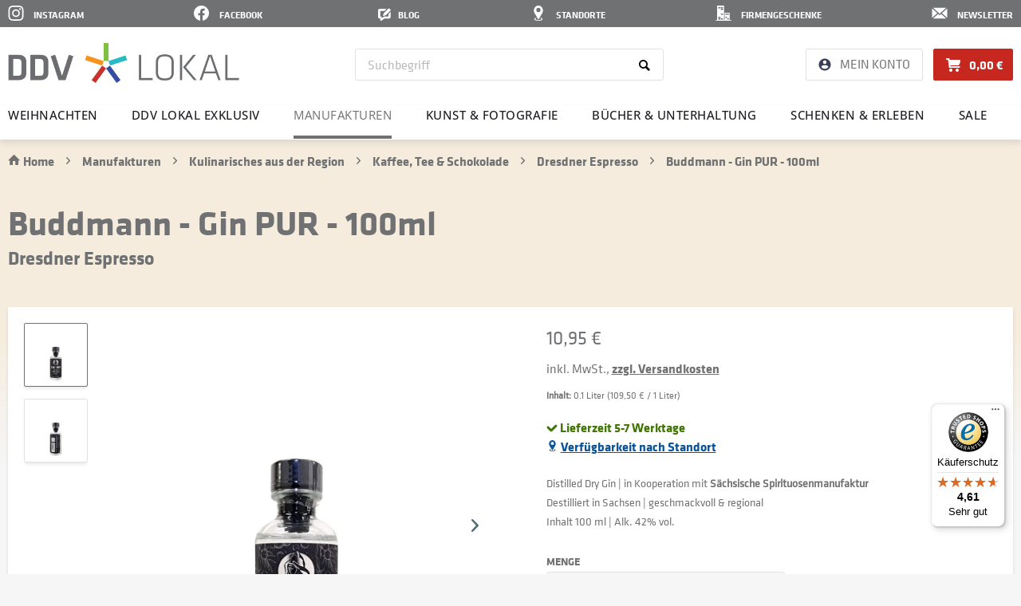

--- FILE ---
content_type: text/html; charset=UTF-8
request_url: https://www.ddv-lokal.de/manufakturen/kulinarisches-aus-der-region/kaffee-tee-schokolade/dresdner-espresso/18494/buddmann-gin-pur-100ml/
body_size: 27922
content:
<!DOCTYPE html>
<html class="no-js" lang="de" itemscope="itemscope" itemtype="https://schema.org/WebPage">
<head>
<meta charset="utf-8">
<meta name="author" content="" />
<meta name="robots" content="index,follow" />
<meta name="revisit-after" content="15 days" />
<meta name="keywords" content="" />
<meta name="description" content="Probieren Sie es aus - Gin PUR. Der Buddmann-Gin PUR ist mild, aromatisch, herb und duftet nach einer leichten Zitrusnote.
Botanicals: Wacholder, D..." />
<meta property="og:type" content="product" />
<meta property="og:site_name" content="DDV Lokal" />
<meta property="og:url" content="https://www.ddv-lokal.de/manufakturen/kulinarisches-aus-der-region/kaffee-tee-schokolade/dresdner-espresso/18494/buddmann-gin-pur-100ml/" />
<meta property="og:title" content="Buddmann - Gin PUR - 100ml" />
<meta property="og:description" content="Probieren Sie es aus - Gin PUR. Der Buddmann-Gin PUR ist mild, aromatisch, herb und duftet nach einer leichten Zitrusnote.
Botanicals:  Wacholder,…" />
<meta property="og:image" content="https://www.ddv-lokal.de/media/image/80/28/9d/ddv-lokal-buddmann-gin-pur-100ml.jpg" />
<meta property="product:brand" content="Dresdner Espresso" />
<meta property="product:price" content="10,95" />
<meta property="product:product_link" content="https://www.ddv-lokal.de/manufakturen/kulinarisches-aus-der-region/kaffee-tee-schokolade/dresdner-espresso/18494/buddmann-gin-pur-100ml/" />
<meta name="twitter:card" content="product" />
<meta name="twitter:site" content="DDV Lokal" />
<meta name="twitter:title" content="Buddmann - Gin PUR - 100ml" />
<meta name="twitter:description" content="Probieren Sie es aus - Gin PUR. Der Buddmann-Gin PUR ist mild, aromatisch, herb und duftet nach einer leichten Zitrusnote.
Botanicals:  Wacholder,…" />
<meta name="twitter:image" content="https://www.ddv-lokal.de/media/image/80/28/9d/ddv-lokal-buddmann-gin-pur-100ml.jpg" />
<meta itemprop="copyrightHolder" content="DDV Lokal" />
<meta itemprop="copyrightYear" content="2014" />
<meta itemprop="isFamilyFriendly" content="True" />
<meta itemprop="image" content="https://www.ddv-lokal.de/media/image/f5/94/71/ddv-lokal-logo-07-2024-986x170px.webp" />
<meta name="viewport" content="width=device-width, initial-scale=1.0">
<meta name="mobile-web-app-capable" content="yes">
<meta name="apple-mobile-web-app-title" content="DDV Lokal">
<meta name="apple-mobile-web-app-capable" content="yes">
<meta name="apple-mobile-web-app-status-bar-style" content="default">
<link rel="apple-touch-icon-precomposed" href="https://www.ddv-lokal.de/media/image/57/41/e9/favicon_windowskachelicon.png">
<link rel="shortcut icon" href="https://www.ddv-lokal.de/media/image/63/54/8c/favicon.png">
<meta name="msapplication-navbutton-color" content="#D53E0B" />
<meta name="application-name" content="DDV Lokal" />
<meta name="msapplication-starturl" content="https://www.ddv-lokal.de/" />
<meta name="msapplication-window" content="width=1024;height=768" />
<meta name="msapplication-TileImage" content="https://www.ddv-lokal.de/media/image/57/41/e9/favicon_windowskachelicon.png">
<meta name="msapplication-TileColor" content="#D53E0B">
<meta name="theme-color" content="#D53E0B" />
<link rel="canonical" href="https://www.ddv-lokal.de/manufakturen/kulinarisches-aus-der-region/kaffee-tee-schokolade/dresdner-espresso/18494/buddmann-gin-pur-100ml/" />
<title itemprop="name">Buddmann - Gin PUR - 100ml | DDV Lokal</title>
<link href="/web/cache/1766049585_dc7a903f067c02eb5038f02b0960fc1b.css" media="all" rel="stylesheet" type="text/css" />
<script>
dataLayer = window.dataLayer || [];
// Clear the previous ecommerce object
dataLayer.push({ ecommerce: null });
// Push regular datalayer
dataLayer.push ({"pageTitle":"Buddmann - Gin PUR - 100ml | Dresdner Espresso | Kaffee, Tee & Schokolade | Kulinarisches aus der Region | Manufakturen | DDV Lokal","pageCategory":"Detail","pageSubCategory":"","pageCategoryID":1799,"productCategoryPath":"","pageSubCategoryID":"","pageCountryCode":"de_DE","pageLanguageCode":"de","pageVersion":1,"pageTestVariation":"1","pageValue":1,"pageAttributes":"1","productID":18494,"productStyleID":"","productEAN":"4260571570531","productName":"Buddmann - Gin PUR - 100ml","productPrice":"9.20","productCategory":null,"productCurrency":"EUR","productColor":"","productRealColor":"","productSku":"HW24053"});
// Push new GA4 tags
dataLayer.push({"event":"view_item","ecommerce":{"currency":"EUR","value":"9.20","items":[{"item_id":"HW24053","item_name":"Buddmann - Gin PUR - 100ml","affiliation":"DDV Lokal","index":0,"item_brand":"Dresdner Espresso","item_list_id":1799,"item_list_name":"Category","price":"9.20","quantity":1,"item_category":"Manufakturen","item_category1":"Kulinarisches aus der Region","item_category2":"Kaffee, Tee & Schokolade","item_category3":"Dresdner Espresso"}]}});
// Push Remarketing tags
function gtag(){dataLayer.push(arguments);}
gtag('consent', 'default', {
ad_storage: 'denied',
analytics_storage: 'denied',
ad_user_data: 'denied',
ad_personalization: 'denied',
wait_for_update: 500,
});
</script>
<script type="cmp-managed" data-vendor-id="5e952f6107d9d20c88e7c975" data-vendor-name="Google Tag Manager" >
(function(w,d,s,l,i){w[l]=w[l]||[];w[l].push({'gtm.start':
new Date().getTime(),event:'gtm.js'});var f=d.getElementsByTagName(s)[0],
j=d.createElement(s),dl=l!='dataLayer'?'&l='+l:'';j.async=true;j.src=
'https://www.googletagmanager.com/gtm.js?id='+i+dl;f.parentNode.insertBefore(j,f);
})(window,document,'script','dataLayer','GTM-THG4CMX');
</script>
<script type="text/javascript" src="/custom/plugins/DdvRndConsentManager/Resources/views/frontend/_public/src/js/66600437810b41baadb9627bd39642b2.js"></script>
<script type="text/javascript" src="https://static.rndtech.de/cmp/2.x.x.js"></script>
<script>
RND.CMP.initialize({
debug: false,
enableEmbedConsent: true,
privacyLink: '/datenschutz',
privacyManagerId: 1324256,
sp: {
config: {
baseEndpoint: 'https://cmp-sp.ddv-lokal.de',
propertyHref: 'https://ddv-lokal.de'
}
}
});
</script>
<script src="https://cmp-sp.rnd.de/unified/wrapperMessagingWithoutDetection.js"></script>
<script>
var gaProperty = 'UA-2883506-55';
var disableStr = 'ga-disable-' + gaProperty;
if (document.cookie.indexOf(disableStr + '=true') > -1) {
window[disableStr] = true;
}
function gaOptout() {
document.cookie = disableStr + '=true; expires=Thu, 31 Dec 2099 23:59:59 UTC; path=/';
window[disableStr] = true;
}
</script>
</head>
<body class="
is--ctl-detail is--act-index             gtm-google-consentmode-active
" >
<noscript>
<iframe src="https://www.googletagmanager.com/ns.html?id=GTM-THG4CMX"
height="0"
width="0"
style="display:none;visibility:hidden">
</iframe>
</noscript>
<div data-paypalUnifiedMetaDataContainer="true"
data-paypalUnifiedRestoreOrderNumberUrl="https://www.ddv-lokal.de/widgets/PaypalUnifiedOrderNumber/restoreOrderNumber"
class="is--hidden">
</div>
    
    
    
<div class="page-wrap">
<noscript class="noscript-main">
<div class="alert is--warning">
<div class="alert--icon">
<i class="icon--element icon--warning"></i>
</div>
<div class="alert--content">
Um DDV&#x20;Lokal in vollem Umfang nutzen zu k&ouml;nnen, empfehlen wir Ihnen Javascript in Ihrem Browser zu aktiveren.
</div>
</div>
</noscript>
<header class="header-main">
<div class="top-bar-icons">
<div class="container">
<ul>
<li class="top-bar-icon icon-6 align-right">
<span class="top-bar-icon-modalbox">
<a href="https://news.ddv-mediengruppe.de/-lp/4lrFq33051/Hx1wT111" target="_blank" rel="nofollow noopener">            <span class="top-bar-icon-image">
<svg xmlns="http://www.w3.org/2000/svg" width="20" height="19" fill="#fff" viewBox="0 0 395 395"><path d="M395 320.089V74.911L258.806 197.5zM197.5 252.682l-38.884-35L22.421 340.271h350.158L236.384 217.682zM372.579 54.729H22.421L197.5 212.318zM0 74.911v245.178L136.194 197.5z"/></svg>
</span>
<span class="top-bar-icon-txt">
Newsletter
</span>
</a>
</span>
</li>
<li class="top-bar-icon icon-5 align-right">
<span class="top-bar-icon-modalbox">
<a href="https://www.ddv-lokal.de/firmengeschenke/" target="_self">            <span class="top-bar-icon-image">
<svg xmlns="http://www.w3.org/2000/svg" width="20" height="19" viewBox="0 0 5.292 5.027"><path d="M.554.008v4.807H0v.212h5.292v-.212h-.594V2.356h-1.67v2.46h-.192V.007zm.363.508h.752v.405H.917zm.836.001h.752v.405h-.752zm0 .53h.752v.405h-.752zm0 1.587h.752v.405h-.752zm1.527 0h.54v.405h-.54zm.625.001h.54v.405h-.54zM3.28 3.674h.54v.405h-.54zm-2.363 0h.752v.406H.917zm0 .531h.752v.406H.917zm.836.001h.752v.406h-.752zm2.152 0h.54v.406h-.54z" style="fill:#fff;stroke-linecap:square;stroke-width:.47842"/></svg>
</span>
<span class="top-bar-icon-txt">
Firmengeschenke
</span>
</a>
</span>
</li>
<li class="top-bar-icon icon-4 align-right">
<span class="top-bar-icon-modalbox">
<a href="https://www.ddv-lokal.de/unsere-ddv-lokale/" target="_self">            <span class="top-bar-icon-image">
<svg xmlns="http://www.w3.org/2000/svg" width="20" height="19" viewBox="0 0 5.292 5.027"><path d="M2.646 0c-.834 0-1.51.732-1.51 1.634.001.294.074.582.213.835v.001a.429.429 0 0 0 .02.038l.474.8.717 1.21a.098.098 0 0 0 .172 0l.716-1.21.468-.79a1.737 1.737 0 0 0 .239-.884C4.155.732 3.479 0 2.645 0zm0 .776a.702.702 0 1 1 0 1.404.702.702 0 0 1 0-1.404zm.744 3.22-.118.205a1.019.338 0 0 1 .393.266 1.019.338 0 0 1-1.02.338 1.019.338 0 0 1-1.018-.338 1.019.338 0 0 1 .383-.263l-.119-.205a1.379.56 0 0 0-.624.468 1.379.56 0 0 0 1.379.56 1.379.56 0 0 0 1.378-.56 1.379.56 0 0 0-.634-.471z" style="fill:#fff;stroke-linecap:square;stroke-width:.4997"/></svg>
</span>
<span class="top-bar-icon-txt">
Standorte
</span>
</a>
</span>
</li>
<li class="top-bar-icon icon-3 align-right">
<span class="top-bar-icon-modalbox">
<a href="https://www.ddv-lokal.de/blog/" target="_self">            <span class="top-bar-icon-image">
<svg xmlns="http://www.w3.org/2000/svg" width="40" height="19" viewBox="20 -15 70 80"><g fill="#fff"><path d="M8.942 2.182a8.916 8.916 0 0 0-8.943 8.934v33.822a8.923 8.923 0 0 0 8.943 8.943h3.255v14.91l20.598-14.91h24.872a8.923 8.923 0 0 0 8.942-8.943V18.324L54.551 30.48v10.126c0 1.18-.431 1.8-1.882 1.8H32.252l-12.55 9.091v-9.09h-6.24c-.998 0-1.405-.517-1.405-1.8v-25.16c0-1.012.3-1.8 1.554-1.8h19.808L45.13 2.181z"/><path d="M29.716 25.618 52.934 2.887c.778-.79 4.751-5.013 8.047-1.514l4.28 4.544c3.792 3.792-1.432 7.182-2.11 7.86l-22.62 22.82c-12.473 3.447-13.27 4.097-14.037 3.351-.706-.685-.047-1.674 3.222-14.33z"/></g></svg>
</span>
<span class="top-bar-icon-txt">
Blog
</span>
</a>
</span>
</li>
<li class="top-bar-icon icon-2 align-right">
<span class="top-bar-icon-modalbox">
<a href="https://www.facebook.com/DDVLokal/" target="_blank" rel="nofollow noopener">            <span class="top-bar-icon-image">
<svg xmlns="http://www.w3.org/2000/svg" width="19" height="19" fill="none" viewBox="0 0 24 24"><path fill="#fff" d="M24 12c0-6.629-5.371-12-12-12S0 5.371 0 12c0 5.99 4.388 10.954 10.125 11.855v-8.386H7.077V12h3.048V9.356c0-3.007 1.79-4.668 4.532-4.668 1.314 0 2.687.234 2.687.234v2.952H15.83c-1.49 0-1.955.925-1.955 1.874V12h3.328l-.532 3.469h-2.796v8.386C19.612 22.954 24 17.989 24 12Z"/></svg>
</span>
<span class="top-bar-icon-txt">
Facebook
</span>
</a>
</span>
</li>
<li class="top-bar-icon icon-1 align-right">
<span class="top-bar-icon-modalbox">
<a href="https://www.instagram.com/ddvlokal/?hl=de" target="_blank" rel="nofollow noopener">
<span class="top-bar-icon-image">
<svg xmlns="http://www.w3.org/2000/svg" width="20" height="19" fill="none" viewBox="0 0 24 24"><path fill="#fff" d="M12.003 5.845a6.142 6.142 0 0 0-6.152 6.152 6.142 6.142 0 0 0 6.152 6.152 6.142 6.142 0 0 0 6.152-6.152 6.142 6.142 0 0 0-6.152-6.152Zm0 10.152c-2.2 0-4-1.794-4-4s1.794-4 4-4 4 1.794 4 4-1.8 4-4 4ZM19.84 5.594c0 .798-.642 1.435-1.435 1.435a1.435 1.435 0 1 1 1.435-1.435Zm4.075 1.456c-.091-1.922-.53-3.625-1.939-5.027C20.575.62 18.872.18 16.95.084c-1.981-.112-7.919-.112-9.9 0-1.917.091-3.62.53-5.027 1.933C.614 3.42.18 5.123.084 7.045c-.112 1.98-.112 7.918 0 9.9.091 1.922.53 3.624 1.939 5.027 1.408 1.403 3.105 1.842 5.027 1.938 1.981.113 7.919.113 9.9 0 1.922-.09 3.625-.53 5.027-1.938 1.403-1.403 1.842-3.105 1.939-5.027.112-1.982.112-7.914 0-9.895Zm-2.56 12.02a4.049 4.049 0 0 1-2.28 2.281c-1.58.627-5.328.482-7.073.482-1.746 0-5.499.14-7.073-.482a4.05 4.05 0 0 1-2.281-2.28c-.626-1.58-.482-5.328-.482-7.074 0-1.745-.14-5.498.482-7.073a4.05 4.05 0 0 1 2.28-2.28c1.58-.627 5.328-.482 7.074-.482 1.745 0 5.498-.14 7.073.482a4.05 4.05 0 0 1 2.28 2.28c.627 1.58.482 5.328.482 7.073 0 1.746.145 5.499-.482 7.073Z"/></svg>
</span>
<span class="top-bar-icon-txt">
Instagram
</span>
</a>
</span>
</li>
</ul>
</div>
</div>
<div class="container header--navigation">
<div class="logo-main block-group" role="banner">
<div class="logo--shop block">
<a class="logo--link" href="https://www.ddv-lokal.de/" title="DDV Lokal - zur Startseite wechseln">
<picture>
<source srcset="https://www.ddv-lokal.de/media/image/f5/94/71/ddv-lokal-logo-07-2024-986x170px.webp" type="image/webp" media="(min-width: 78.75em)">
<source srcset="https://www.ddv-lokal.de/media/image/f5/94/71/ddv-lokal-logo-07-2024-986x170px.webp" media="(min-width: 78.75em)">
<source srcset="https://www.ddv-lokal.de/media/image/f5/94/71/ddv-lokal-logo-07-2024-986x170px.webp" type="image/webp" media="(min-width: 64em)">
<source srcset="https://www.ddv-lokal.de/media/image/f5/94/71/ddv-lokal-logo-07-2024-986x170px.webp" media="(min-width: 64em)">
<source srcset="https://www.ddv-lokal.de/media/image/f5/94/71/ddv-lokal-logo-07-2024-986x170px.webp" type="image/webp" media="(min-width: 48em)">
<source srcset="https://www.ddv-lokal.de/media/image/f5/94/71/ddv-lokal-logo-07-2024-986x170px.webp" media="(min-width: 48em)">
<source srcset="https://www.ddv-lokal.de/media/image/f5/94/71/ddv-lokal-logo-07-2024-986x170px.webp" type="image/webp">
<img loading="lazy" srcset="https://www.ddv-lokal.de/media/image/f5/94/71/ddv-lokal-logo-07-2024-986x170px.webp" alt="DDV Lokal - zur Startseite wechseln" />
</picture>
</a>
</div>
</div>
<nav class="shop--navigation block-group">
<a id="offcanvas--left"></a>
<ul class="navigation--list block-group" role="menubar">
<li class="navigation--entry entry--menu-left" role="menuitem">
<a class="entry--link entry--trigger btn is--icon-left" href="#offcanvas--left" data-offcanvas="true" data-offCanvasSelector=".sidebar-main">
<i class="icon--menu"></i> <span class="icon--menu-txt">Menü</span>
</a>
</li>
<li class="navigation--entry-logo">
<div class="logo--shop block">
<a class="logo--link" href="https://www.ddv-lokal.de/" title="DDV Lokal - zur Startseite wechseln">
<picture>
<source srcset="https://www.ddv-lokal.de/media/image/f5/94/71/ddv-lokal-logo-07-2024-986x170px.webp" type="image/webp" media="(min-width: 78.75em)">
<source srcset="https://www.ddv-lokal.de/media/image/f5/94/71/ddv-lokal-logo-07-2024-986x170px.webp" media="(min-width: 78.75em)">
<source srcset="https://www.ddv-lokal.de/media/image/f5/94/71/ddv-lokal-logo-07-2024-986x170px.webp" type="image/webp" media="(min-width: 64em)">
<source srcset="https://www.ddv-lokal.de/media/image/f5/94/71/ddv-lokal-logo-07-2024-986x170px.webp" media="(min-width: 64em)">
<source srcset="https://www.ddv-lokal.de/media/image/f5/94/71/ddv-lokal-logo-07-2024-986x170px.webp" type="image/webp" media="(min-width: 48em)">
<source srcset="https://www.ddv-lokal.de/media/image/f5/94/71/ddv-lokal-logo-07-2024-986x170px.webp" media="(min-width: 48em)">
<source srcset="https://www.ddv-lokal.de/media/image/f5/94/71/ddv-lokal-logo-07-2024-986x170px.webp" type="image/webp">
<img loading="lazy" src="https://www.ddv-lokal.de/media/image/f5/94/71/ddv-lokal-logo-07-2024-986x170px.webp" srcset="https://www.ddv-lokal.de/media/image/f5/94/71/ddv-lokal-logo-07-2024-986x170px.webp" alt="DDV Lokal - zur Startseite wechseln" />
</picture>
</a>
</div>
</li>
<li class="navigation--entry entry--search" role="menuitem" data-search="true" aria-haspopup="true" data-minLength="2">
<a id="show-hide--search"></a>
<a class="btn entry--link entry--trigger" href="#show-hide--search" title="Suche anzeigen / schließen" aria-label="Suche anzeigen / schließen">
<i class="icon--search"></i>
<span class="search--display">Suchen</span>
</a>
<form action="/search/" method="get" class="main-search--form">
<input type="search" name="sSearch" aria-label="Suchbegriff" class="main-search--field" autocomplete="off" autocapitalize="off" placeholder="Suchbegriff" maxlength="30"  />
<button type="submit" class="main-search--button" aria-label="Suchen">
<i class="icon--search"></i>
<span class="main-search--text">Suchen</span>
</button>
<div class="form--ajax-loader">&nbsp;</div>
</form>
<div class="main-search--results"></div>
</li>





    <li class="navigation--entry entry--account with-slt"
        role="menuitem"
        data-offcanvas="true"
        data-offCanvasSelector=".account--dropdown-navigation">
        
    <a href="https://www.ddv-lokal.de/account/"
       title="Mein Konto"
       class="btn is--icon-left entry--link account--link">
        <span class="account--icon">
            <?xml version="1.0" encoding="UTF-8"?>
            <svg xmlns="http://www.w3.org/2000/svg" width="16" height="16" viewBox="0 0 16 16">
                <g fill="none" fill-rule="evenodd">
                    <path fill="#3A405B" fill-rule="nonzero" d="M8 .5C3.86.5.5 3.86.5 8c0 4.14 3.36 7.5 7.5 7.5 4.14 0 7.5-3.36 7.5-7.5C15.5 3.86 12.14.5 8 .5Zm0 2.25A2.247 2.247 0 0 1 10.25 5 2.247 2.247 0 0 1 8 7.25 2.247 2.247 0 0 1 5.75 5 2.247 2.247 0 0 1 8 2.75ZM8 13.4a5.4 5.4 0 0 1-4.5-2.415c.022-1.492 3-2.31 4.5-2.31 1.492 0 4.477.817 4.5 2.31A5.4 5.4 0 0 1 8 13.4Z"/><path d="M-1-1h18v18H-1z"/>
                </g>
            </svg>
        </span>
                    <span class="account--display">
                Mein Konto
            </span>
            </a>


                    
                <div class="account--dropdown-navigation">

                    
                        <div class="navigation--smartphone">
                            <div class="entry--close-off-canvas">
                                <a href="#close-account-menu"
                                   class="account--close-off-canvas"
                                   title="Menü schließen"
                                   aria-label="Menü schließen">
                                    Menü schließen <i class="icon--arrow-right"></i>
                                </a>
                            </div>
                        </div>
                    

                    
                            <div class="account--menu is--rounded is--personalized">
        
                            
                
                                            <span class="navigation--headline">
                            Mein Konto
                        </span>
                                    

                
                <div class="account--menu-container">

                    
                        
                        <ul class="sidebar--navigation navigation--list is--level0 show--active-items">
                            
                                
                                
                                    
                                                                                    <li class="navigation--entry">
                                                <span class="navigation--signin">
                                                    <a href="https://www.ddv-lokal.de/account/#hide-registration"
                                                       class="blocked--link btn is--primary navigation--signin-btn"
                                                       data-collapseTarget="#registration"
                                                       data-action="close">
                                                        Anmelden
                                                    </a>
                                                    <span class="navigation--register">
                                                        oder
                                                        <a href="https://www.ddv-lokal.de/account/#show-registration"
                                                           class="blocked--link"
                                                           data-collapseTarget="#registration"
                                                           data-action="open">
                                                            registrieren
                                                        </a>
                                                    </span>
                                                </span>
                                            </li>
                                                                            

                                    
                                        <li class="navigation--entry">
                                            <a href="https://www.ddv-lokal.de/account/" title="Übersicht" class="navigation--link">
                                                Übersicht
                                            </a>
                                        </li>
                                    
                                

                                
                                
    <li class="navigation--entry">
        <a href="https://www.ddv-lokal.de/account/profile/" title="Persönliche Daten" class="navigation--link">
            Persönliche Daten
        </a>
    </li>


                                
                                
                                                                            
    <li class="navigation--entry">
        <a href="https://www.ddv-lokal.de/address/?sidebar=" title="Adressen" class="navigation--link">
            Adressen
        </a>
    </li>

                                                                    

                                
                                
    <li class="navigation--entry">
        <a href="https://www.ddv-lokal.de/account/payment/" title="Zahlungsarten" class="navigation--link">
            Zahlungsarten
        </a>
    </li>


                                
                                
    <li class="navigation--entry">
        <a href="https://www.ddv-lokal.de/account/orders/" title="Bestellungen" class="navigation--link">
            Bestellungen
        </a>
    </li>


                                
                                
            
            
                                                                            <li class="navigation--entry">
                                            <a href="https://www.ddv-lokal.de/account/downloads" title="Sofortdownloads" class="navigation--link" rel="nofollow">
                                                Sofortdownloads
                                            </a>
                                        </li>
                                                                    
    
    

                                
                                


                                
                                
                                                                    

                                
                                
            <li class="navigation--entry">
            <a href="https://www.ddv-lokal.de/EasyCoupon/list"
               title="Meine Gutscheine"
               class="navigation--link">
                Meine Gutscheine
            </a>
        </li>
        
                                                                    

                            
                        </ul>
                    
                </div>
                    
    </div>
                    
                </div>
            
            </li>




    <li class="navigation--entry entry--cart" role="menuitem">
        <a class="btn is--icon-left cart--link" href="https://www.ddv-lokal.de/checkout/cart/" title="Warenkorb">
            <span class="cart--display">
                                    Warenkorb
                            </span>

            <span class="cart--icon">
                <?xml version="1.0" encoding="UTF-8"?>
                <svg xmlns="http://www.w3.org/2000/svg " width="18" height="17" viewBox="0 0 18 17">
                    <path fill="#FFF" fill-rule="evenodd" d="M14 13.02c1.105 0 2 .892 2 1.993a1.996 1.996 0 0 1-2 1.991c-1.105 0-2-.892-2-1.991 0-1.101.895-1.993 2-1.993m-8 0c1.104 0 2 .892 2 1.993a1.996 1.996 0 0 1-2 1.991c-1.105 0-2-.892-2-1.991 0-1.101.895-1.993 2-1.993m12-8.962-1 2.988c-.37.837-.895 1.991-2 1.991H5.36l.118.997H18l-1 1.991H4.352l-.643.075L2.522 2.067H1c-.553 0-1-.446-1-.996S.352.014.904.014L4.291 0l.254 2.15A1.2 1.2 0 0 1 5 2.067h12c1.105 0 1 .892 1 1.991"/>
                </svg>
            </span>

            <span class="badge is--primary is--minimal cart--quantity is--hidden"">0</span>

            <span class="cart--amount">
                0,00&nbsp;&euro; 
            </span>
        </a>
        <div class="ajax-loader">&nbsp;</div>
    </li>




</ul>
</nav>
<div class="container--ajax-cart" data-collapse-cart="true" data-displayMode="offcanvas"></div>
</div>
</header>
<div class="navigation-main-container">
<nav class="navigation-main">
<div class="container" data-menu-scroller="true" data-listSelector=".navigation--list.container" data-viewPortSelector=".navigation--list-wrapper">
<div class="navigation--list-wrapper">
<ul class="navigation--list container" role="menubar" itemscope="itemscope" itemtype="https://schema.org/SiteNavigationElement">
<li class="navigation--entry" role="menuitem"><a class="navigation--link" href="https://www.ddv-lokal.de/weihnachten/" title="Weihnachten" aria-label="Weihnachten" itemprop="url"><span itemprop="name">Weihnachten</span></a></li><li class="navigation--entry" role="menuitem"><a class="navigation--link" href="https://www.ddv-lokal.de/ddv-lokal-exklusiv/" title="DDV Lokal Exklusiv" aria-label="DDV Lokal Exklusiv" itemprop="url"><span itemprop="name">DDV Lokal Exklusiv</span></a></li><li class="navigation--entry is--active" role="menuitem"><a class="navigation--link is--active" href="https://www.ddv-lokal.de/manufakturen/" title="Manufakturen" aria-label="Manufakturen" itemprop="url"><span itemprop="name">Manufakturen</span></a></li><li class="navigation--entry" role="menuitem"><a class="navigation--link" href="https://www.ddv-lokal.de/kunst-fotografie/" title="Kunst & Fotografie" aria-label="Kunst & Fotografie" itemprop="url"><span itemprop="name">Kunst & Fotografie</span></a></li><li class="navigation--entry" role="menuitem"><a class="navigation--link" href="https://www.ddv-lokal.de/buecher-unterhaltung/" title="Bücher & Unterhaltung" aria-label="Bücher & Unterhaltung" itemprop="url"><span itemprop="name">Bücher & Unterhaltung</span></a></li><li class="navigation--entry" role="menuitem"><a class="navigation--link" href="https://www.ddv-lokal.de/schenken-erleben/" title="Schenken & Erleben" aria-label="Schenken & Erleben" itemprop="url"><span itemprop="name">Schenken & Erleben</span></a></li><li class="navigation--entry" role="menuitem"><a class="navigation--link" href="https://www.ddv-lokal.de/sale/" title="SALE" aria-label="SALE" itemprop="url"><span itemprop="name">SALE</span></a></li>            </ul>
</div>
<div class="advanced-menu" data-advanced-menu="true" data-hoverDelay="250">
<div class="advanced-menu-inner">
<div class="menu--container">
<div class="content--wrapper has--content">
<ul class="menu--list menu--level-0 columns--4" style="width: 100%;background-color:">
<li class="menu--list-item item--level-0" style="width: 100%;">
<a href="https://www.ddv-lokal.de/weihnachten/weihnachtsartikel-sale/" class="menu--list-item-link" title="Weihnachtsartikel-Sale">Weihnachtsartikel-Sale</a>
</li>
<li class="menu--list-item item--level-0" style="width: 100%;">
<a href="https://www.ddv-lokal.de/weihnachten/adventskalender/" class="menu--list-item-link" title="Adventskalender">Adventskalender</a>
</li>
<li class="menu--list-item item--level-0" style="width: 100%;">
<a href="https://www.ddv-lokal.de/weihnachten/stollen-konfekt-gluehwein/" class="menu--list-item-link" title="Stollen, Konfekt &amp; Glühwein">Stollen, Konfekt & Glühwein</a>
</li>
<li class="menu--list-item item--level-0" style="width: 100%;">
<a href="https://www.ddv-lokal.de/weihnachten/raeuchermaenner-raeucherkerzen/" class="menu--list-item-link" title="Räuchermänner &amp; Räucherkerzen">Räuchermänner & Räucherkerzen</a>
</li>
<li class="menu--list-item item--level-0" style="width: 100%;">
<a href="https://www.ddv-lokal.de/weihnachten/nussknacker/" class="menu--list-item-link" title="Nussknacker">Nussknacker</a>
</li>
<li class="menu--list-item item--level-0" style="width: 100%;">
<a href="https://www.ddv-lokal.de/weihnachten/schwibboegen/" class="menu--list-item-link" title="Schwibbögen">Schwibbögen</a>
</li>
<li class="menu--list-item item--level-0" style="width: 100%;">
<a href="https://www.ddv-lokal.de/weihnachten/weihnachtspyramiden-leuchter/" class="menu--list-item-link" title="Weihnachtspyramiden &amp; Leuchter">Weihnachtspyramiden & Leuchter</a>
</li>
<li class="menu--list-item item--level-0" style="width: 100%;">
<a href="https://www.ddv-lokal.de/weihnachten/weihnachtsdekoration/" class="menu--list-item-link" title="Weihnachtsdekoration">Weihnachtsdekoration</a>
</li>
<li class="menu--list-item item--level-0" style="width: 100%;">
<a href="https://www.ddv-lokal.de/weihnachten/aschenbroedel/" class="menu--list-item-link" title="Aschenbrödel">Aschenbrödel</a>
</li>
<li class="menu--list-item item--level-0" style="width: 100%;">
<a href="https://www.ddv-lokal.de/weihnachten/weihnachtliche-unterhaltung/" class="menu--list-item-link" title="Weihnachtliche Unterhaltung">Weihnachtliche Unterhaltung</a>
</li>
<li class="menu--list-item item--level-0" style="width: 100%;">
<a href="https://www.ddv-lokal.de/weihnachten/geschenke-zu-weihnachten/" class="menu--list-item-link" title="Geschenke zu Weihnachten">Geschenke zu Weihnachten</a>
</li>
</ul>
</div>
</div>
<div class="menu--container">
<div class="content--wrapper has--content">
<ul class="menu--list menu--level-0 columns--3" style="width: 100%;background-color:">
<li class="menu--list-item item--level-0" style="width: 100%;">
<a href="https://www.ddv-lokal.de/ddv-lokal-exklusiv/celia-von-barchewitz-perlenschmuck/" class="menu--list-item-link" title="Célia von Barchewitz - Perlenschmuck">Célia von Barchewitz - Perlenschmuck</a>
</li>
<li class="menu--list-item item--level-0" style="width: 100%;">
<a href="https://www.ddv-lokal.de/ddv-lokal-exklusiv/design-outdoormoebel/" class="menu--list-item-link" title="Design-Outdoormöbel">Design-Outdoormöbel</a>
</li>
<li class="menu--list-item item--level-0" style="width: 100%;">
<a href="https://www.ddv-lokal.de/ddv-lokal-exklusiv/f4-outdoor-grill/" class="menu--list-item-link" title="F4 Outdoor Grill">F4 Outdoor Grill</a>
</li>
<li class="menu--list-item item--level-0" style="width: 100%;">
<a href="https://www.ddv-lokal.de/ddv-lokal-exklusiv/fischer-barometer/" class="menu--list-item-link" title="Fischer Barometer">Fischer Barometer</a>
</li>
<li class="menu--list-item item--level-0" style="width: 100%;">
<a href="https://www.ddv-lokal.de/ddv-lokal-exklusiv/frauenkirche-dresden/" class="menu--list-item-link" title="Frauenkirche Dresden">Frauenkirche Dresden</a>
</li>
<li class="menu--list-item item--level-0" style="width: 100%;">
<a href="https://www.ddv-lokal.de/ddv-lokal-exklusiv/hellinger-42-dresdner-whisky-manufaktur/" class="menu--list-item-link" title="Hellinger 42 - Dresdner Whisky Manufaktur">Hellinger 42 - Dresdner Whisky Manufaktur</a>
</li>
<li class="menu--list-item item--level-0" style="width: 100%;">
<a href="https://www.ddv-lokal.de/ddv-lokal-exklusiv/la-suza-kunstdrucke/" class="menu--list-item-link" title="La Suza Kunstdrucke">La Suza Kunstdrucke</a>
</li>
<li class="menu--list-item item--level-0" style="width: 100%;">
<a href="https://www.ddv-lokal.de/ddv-lokal-exklusiv/muehle-glashuette/" class="menu--list-item-link" title="Mühle-Glashütte">Mühle-Glashütte</a>
</li>
<li class="menu--list-item item--level-0" style="width: 100%;">
<a href="https://www.ddv-lokal.de/ddv-lokal-exklusiv/muehle-rasurkultur/" class="menu--list-item-link" title="MÜHLE Rasurkultur">MÜHLE Rasurkultur</a>
</li>
<li class="menu--list-item item--level-0" style="width: 100%;">
<a href="https://www.ddv-lokal.de/ddv-lokal-exklusiv/open-air-adventskonzert-dresden/" class="menu--list-item-link" title="Open-Air-Adventskonzert Dresden">Open-Air-Adventskonzert Dresden</a>
</li>
<li class="menu--list-item item--level-0" style="width: 100%;">
<a href="https://www.ddv-lokal.de/ddv-lokal-exklusiv/porzellan-manufaktur-meissen/" class="menu--list-item-link" title="Porzellan-Manufaktur Meissen">Porzellan-Manufaktur Meissen</a>
</li>
<li class="menu--list-item item--level-0" style="width: 100%;">
<a href="https://www.ddv-lokal.de/manufakturen/kulinarisches-aus-der-region/spirituosen/saechsische-spirituosenmanufaktur/" class="menu--list-item-link" title="Sächsische Spirituosenmanufaktur" target="_parent">Sächsische Spirituosenmanufaktur</a>
</li>
<li class="menu--list-item item--level-0" style="width: 100%;">
<a href="https://www.ddv-lokal.de/ddv-lokal-exklusiv/sonderpraegungen-in-feinsilber/" class="menu--list-item-link" title="Sonderprägungen in Feinsilber">Sonderprägungen in Feinsilber</a>
</li>
<li class="menu--list-item item--level-0" style="width: 100%;">
<a href="https://www.ddv-lokal.de/ddv-lokal-exklusiv/staedte-schmuck-mit-elbsandstein/" class="menu--list-item-link" title="Städte-Schmuck mit Elbsandstein">Städte-Schmuck mit Elbsandstein</a>
</li>
<li class="menu--list-item item--level-0" style="width: 100%;">
<a href="https://www.ddv-lokal.de/ddv-lokal-exklusiv/steinbach-original-erzgebirge/" class="menu--list-item-link" title="Steinbach - Original Erzgebirge">Steinbach - Original Erzgebirge</a>
</li>
<li class="menu--list-item item--level-0" style="width: 100%;">
<a href="https://www.ddv-lokal.de/ddv-lokal-exklusiv/tuchdruck-jonas-claussnitzer/" class="menu--list-item-link" title="Tuchdruck Jonas &amp; Claußnitzer">Tuchdruck Jonas & Claußnitzer</a>
</li>
<li class="menu--list-item item--level-0" style="width: 100%;">
<a href="https://www.ddv-lokal.de/ddv-lokal-exklusiv/tutima-glashuettesa/" class="menu--list-item-link" title="Tutima Glashütte/SA">Tutima Glashütte/SA</a>
</li>
</ul>
</div>
</div>
<div class="menu--container force-columns">
<div class="content--wrapper has--content">
<ul class="menu--list menu--level-0 columns--4" style="width: 100%;background-color:">
<li class="menu--list-item item--level-0" style="width: 100%;">
<a href="https://www.ddv-lokal.de/manufakturen/erzgebirgische-volkskunst/" class="menu--list-item-link" title="Erzgebirgische Volkskunst">Erzgebirgische Volkskunst</a>
<ul class="menu--list menu--level-1 columns--0">
<li class="menu--list-item item--level-1">
<a href="https://www.ddv-lokal.de/manufakturen/erzgebirgische-volkskunst/bettina-franke-holzkunst/" class="menu--list-item-link" title="Bettina Franke Holzkunst">Bettina Franke Holzkunst</a>
</li>
<li class="menu--list-item item--level-1">
<a href="https://www.ddv-lokal.de/manufakturen/erzgebirgische-volkskunst/drechslerei-kuhnert/" class="menu--list-item-link" title="Drechslerei Kuhnert">Drechslerei Kuhnert</a>
</li>
<li class="menu--list-item item--level-1">
<a href="https://www.ddv-lokal.de/manufakturen/erzgebirgische-volkskunst/dregeno/" class="menu--list-item-link" title="DREGENO">DREGENO</a>
</li>
<li class="menu--list-item item--level-1">
<a href="https://www.ddv-lokal.de/manufakturen/erzgebirgische-volkskunst/hartensteiner-weihnachtssterne/" class="menu--list-item-link" title="Hartensteiner Weihnachtssterne">Hartensteiner Weihnachtssterne</a>
</li>
<li class="menu--list-item item--level-1">
<a href="https://www.ddv-lokal.de/manufakturen/erzgebirgische-volkskunst/hasslauer-weihnachtssterne/" class="menu--list-item-link" title="Haßlauer Weihnachtssterne">Haßlauer Weihnachtssterne</a>
</li>
<li class="menu--list-item item--level-1">
<a href="https://www.ddv-lokal.de/manufakturen/erzgebirgische-volkskunst/hobler-figuren/" class="menu--list-item-link" title="Hobler Figuren">Hobler Figuren</a>
</li>
<li class="menu--list-item item--level-1">
<a href="https://www.ddv-lokal.de/manufakturen/erzgebirgische-volkskunst/knox-raeucherkerzen/" class="menu--list-item-link" title="KNOX Räucherkerzen">KNOX Räucherkerzen</a>
</li>
<li class="menu--list-item item--level-1">
<a href="https://www.ddv-lokal.de/manufakturen/erzgebirgische-volkskunst/kunsthandwerk-eva-beyer/" class="menu--list-item-link" title="Kunsthandwerk Eva Beyer">Kunsthandwerk Eva Beyer</a>
</li>
<li class="menu--list-item item--level-1">
<a href="https://www.ddv-lokal.de/manufakturen/erzgebirgische-volkskunst/kwalm-raeuchermobile/" class="menu--list-item-link" title="Kwalm – Räuchermobile">Kwalm – Räuchermobile</a>
</li>
<li class="menu--list-item item--level-1">
<a href="https://www.ddv-lokal.de/manufakturen/erzgebirgische-volkskunst/marlen-troeger-holzkunst-handwerk/" class="menu--list-item-link" title="Marlen Tröger Holzkunst-Handwerk">Marlen Tröger Holzkunst-Handwerk</a>
</li>
<li class="menu--list-item item--level-1">
<a href="https://www.ddv-lokal.de/manufakturen/erzgebirgische-volkskunst/richard-glaesser/" class="menu--list-item-link" title="Richard Glässer">Richard Glässer</a>
</li>
<li class="menu--list-item item--level-1">
<a href="https://www.ddv-lokal.de/manufakturen/erzgebirgische-volkskunst/saico-seiffen/" class="menu--list-item-link" title="Saico Seiffen">Saico Seiffen</a>
</li>
<li class="menu--list-item item--level-1">
<a href="https://www.ddv-lokal.de/manufakturen/erzgebirgische-volkskunst/steinbach-volkskunst/" class="menu--list-item-link" title="Steinbach Volkskunst">Steinbach Volkskunst</a>
</li>
<li class="menu--list-item item--level-1">
<a href="https://www.ddv-lokal.de/manufakturen/erzgebirgische-volkskunst/wendt-kuehn/" class="menu--list-item-link" title="Wendt &amp; Kühn">Wendt & Kühn</a>
</li>
</ul>
</li>
<li class="menu--list-item item--level-0" style="width: 100%;">
<a href="https://www.ddv-lokal.de/manufakturen/traditionelles-meisterhandwerk/" class="menu--list-item-link" title="Traditionelles Meisterhandwerk">Traditionelles Meisterhandwerk</a>
<ul class="menu--list menu--level-1 columns--0">
<li class="menu--list-item item--level-1">
<a href="https://www.ddv-lokal.de/manufakturen/traditionelles-meisterhandwerk/festliche-anlaesse/" class="menu--list-item-link" title="Festliche Anlässe">Festliche Anlässe</a>
</li>
<li class="menu--list-item item--level-1">
<a href="https://www.ddv-lokal.de/manufakturen/traditionelles-meisterhandwerk/garten/" class="menu--list-item-link" title="Garten">Garten</a>
</li>
<li class="menu--list-item item--level-1">
<a href="https://www.ddv-lokal.de/manufakturen/traditionelles-meisterhandwerk/schreibgeraete/" class="menu--list-item-link" title="Schreibgeräte">Schreibgeräte</a>
</li>
<li class="menu--list-item item--level-1">
<a href="https://www.ddv-lokal.de/manufakturen/traditionelles-meisterhandwerk/taschen-lederwaren/" class="menu--list-item-link" title="Taschen &amp; Lederwaren">Taschen & Lederwaren</a>
</li>
<li class="menu--list-item item--level-1">
<a href="https://www.ddv-lokal.de/manufakturen/traditionelles-meisterhandwerk/uhren-schmuck/" class="menu--list-item-link" title="Uhren &amp; Schmuck">Uhren & Schmuck</a>
</li>
<li class="menu--list-item item--level-1">
<a href="https://www.ddv-lokal.de/manufakturen/traditionelles-meisterhandwerk/wohnaccessoires/" class="menu--list-item-link" title="Wohnaccessoires">Wohnaccessoires</a>
</li>
</ul>
</li>
<li class="menu--list-item item--level-0" style="width: 100%;">
<a href="https://www.ddv-lokal.de/manufakturen/kulinarisches-aus-der-region/" class="menu--list-item-link" title="Kulinarisches aus der Region">Kulinarisches aus der Region</a>
<ul class="menu--list menu--level-1 columns--0">
<li class="menu--list-item item--level-1">
<a href="https://www.ddv-lokal.de/manufakturen/kulinarisches-aus-der-region/back-suesswaren/" class="menu--list-item-link" title="Back- &amp; Süßwaren">Back- & Süßwaren</a>
</li>
<li class="menu--list-item item--level-1">
<a href="https://www.ddv-lokal.de/manufakturen/kulinarisches-aus-der-region/kaffee-tee-schokolade/" class="menu--list-item-link" title="Kaffee, Tee &amp; Schokolade">Kaffee, Tee & Schokolade</a>
</li>
<li class="menu--list-item item--level-1">
<a href="https://www.ddv-lokal.de/manufakturen/kulinarisches-aus-der-region/brotaufstriche/" class="menu--list-item-link" title="Brotaufstriche">Brotaufstriche</a>
</li>
<li class="menu--list-item item--level-1">
<a href="https://www.ddv-lokal.de/manufakturen/kulinarisches-aus-der-region/oele-gewuerze/" class="menu--list-item-link" title="Öle &amp; Gewürze">Öle & Gewürze</a>
</li>
<li class="menu--list-item item--level-1">
<a href="https://www.ddv-lokal.de/manufakturen/kulinarisches-aus-der-region/pasta/" class="menu--list-item-link" title="Pasta">Pasta</a>
</li>
<li class="menu--list-item item--level-1">
<a href="https://www.ddv-lokal.de/manufakturen/kulinarisches-aus-der-region/spirituosen/" class="menu--list-item-link" title="Spirituosen">Spirituosen</a>
</li>
<li class="menu--list-item item--level-1">
<a href="https://www.ddv-lokal.de/manufakturen/kulinarisches-aus-der-region/tabakwaren/" class="menu--list-item-link" title="Tabakwaren">Tabakwaren</a>
</li>
<li class="menu--list-item item--level-1">
<a href="https://www.ddv-lokal.de/manufakturen/kulinarisches-aus-der-region/weine/" class="menu--list-item-link" title="Weine">Weine</a>
</li>
</ul>
</li>
<li class="menu--list-item item--level-0" style="width: 100%;">
<a href="https://www.ddv-lokal.de/manufakturen/nachhaltig-innovativ/" class="menu--list-item-link" title="Nachhaltig &amp; Innovativ">Nachhaltig & Innovativ</a>
<ul class="menu--list menu--level-1 columns--0">
<li class="menu--list-item item--level-1">
<a href="https://www.ddv-lokal.de/manufakturen/nachhaltig-innovativ/freizeit/" class="menu--list-item-link" title="Freizeit">Freizeit</a>
</li>
<li class="menu--list-item item--level-1">
<a href="https://www.ddv-lokal.de/manufakturen/nachhaltig-innovativ/kinderwelt/" class="menu--list-item-link" title="Kinderwelt">Kinderwelt</a>
</li>
<li class="menu--list-item item--level-1">
<a href="https://www.ddv-lokal.de/manufakturen/nachhaltig-innovativ/haushalt/" class="menu--list-item-link" title="Haushalt">Haushalt</a>
</li>
<li class="menu--list-item item--level-1">
<a href="https://www.ddv-lokal.de/manufakturen/nachhaltig-innovativ/wellness-pflege/" class="menu--list-item-link" title="Wellness &amp; Pflege">Wellness & Pflege</a>
</li>
</ul>
</li>
</ul>
</div>
</div>
<div class="menu--container">
<div class="content--wrapper has--content">
<ul class="menu--list menu--level-0 columns--3" style="width: 100%;background-color:">
<li class="menu--list-item item--level-0" style="width: 100%;">
<a href="https://www.ddv-lokal.de/kunst-fotografie/fotokunstdrucke/" class="menu--list-item-link" title="Fotokunstdrucke">Fotokunstdrucke</a>
<ul class="menu--list menu--level-1 columns--0">
<li class="menu--list-item item--level-1">
<a href="https://www.ddv-lokal.de/kunst-fotografie/fotokunstdrucke/wandbilder-mit-foto-motiv/" class="menu--list-item-link" title="Wandbilder mit Foto-Motiv">Wandbilder mit Foto-Motiv</a>
</li>
<li class="menu--list-item item--level-1">
<a href="https://www.ddv-lokal.de/kunst-fotografie/fotokunstdrucke/regionale-fotografen/" class="menu--list-item-link" title="Regionale Fotografen">Regionale Fotografen</a>
</li>
</ul>
</li>
<li class="menu--list-item item--level-0" style="width: 100%;">
<a href="https://www.ddv-lokal.de/kunst-fotografie/gemaelde-reproduktionen/" class="menu--list-item-link" title="Gemälde-Reproduktionen">Gemälde-Reproduktionen</a>
</li>
<li class="menu--list-item item--level-0" style="width: 100%;">
<a href="https://www.ddv-lokal.de/kunst-fotografie/kunstdrucke/" class="menu--list-item-link" title="Kunstdrucke">Kunstdrucke</a>
<ul class="menu--list menu--level-1 columns--0">
<li class="menu--list-item item--level-1">
<a href="https://www.ddv-lokal.de/kunst-fotografie/kunstdrucke/andre-ismer-kunstdrucke/" class="menu--list-item-link" title="André Ismer Kunstdrucke">André Ismer Kunstdrucke</a>
</li>
<li class="menu--list-item item--level-1">
<a href="https://www.ddv-lokal.de/kunst-fotografie/kunstdrucke/claudia-lauster-kunstdrucke/" class="menu--list-item-link" title="Claudia Lauster Kunstdrucke">Claudia Lauster Kunstdrucke</a>
</li>
<li class="menu--list-item item--level-1">
<a href="https://www.ddv-lokal.de/kunst-fotografie/kunstdrucke/elke-heber-kunstdrucke/" class="menu--list-item-link" title="Elke Heber Kunstdrucke">Elke Heber Kunstdrucke</a>
</li>
<li class="menu--list-item item--level-1">
<a href="https://www.ddv-lokal.de/kunst-fotografie/kunstdrucke/la-suza-kunstdrucke/" class="menu--list-item-link" title="La Suza Kunstdrucke">La Suza Kunstdrucke</a>
</li>
</ul>
</li>
<li class="menu--list-item item--level-0" style="width: 100%;">
<a href="https://www.ddv-lokal.de/kunst-fotografie/originale-kunst-bilder/" class="menu--list-item-link" title="Originale Kunst &amp; Bilder">Originale Kunst & Bilder</a>
<ul class="menu--list menu--level-1 columns--0">
<li class="menu--list-item item--level-1">
<a href="https://www.ddv-lokal.de/kunst-fotografie/originale-kunst-bilder/andre-ismer-originalgemaelde/" class="menu--list-item-link" title="André Ismer Originalgemälde">André Ismer Originalgemälde</a>
</li>
<li class="menu--list-item item--level-1">
<a href="https://www.ddv-lokal.de/kunst-fotografie/originale-kunst-bilder/andre-uhlig-farbradierungen/" class="menu--list-item-link" title="André Uhlig Farbradierungen">André Uhlig Farbradierungen</a>
</li>
<li class="menu--list-item item--level-1">
<a href="https://www.ddv-lokal.de/kunst-fotografie/originale-kunst-bilder/anne-kern-originalgemaelde/" class="menu--list-item-link" title="Anne Kern Originalgemälde">Anne Kern Originalgemälde</a>
</li>
<li class="menu--list-item item--level-1">
<a href="https://www.ddv-lokal.de/kunst-fotografie/originale-kunst-bilder/dorothee-kuhbandner-originalgemaelde/" class="menu--list-item-link" title="Dorothee Kuhbandner Originalgemälde">Dorothee Kuhbandner Originalgemälde</a>
</li>
<li class="menu--list-item item--level-1">
<a href="https://www.ddv-lokal.de/kunst-fotografie/originale-kunst-bilder/elke-heber-originalgemaelde/" class="menu--list-item-link" title="Elke Heber Originalgemälde">Elke Heber Originalgemälde</a>
</li>
<li class="menu--list-item item--level-1">
<a href="https://www.ddv-lokal.de/kunst-fotografie/originale-kunst-bilder/hans-juergen-reichelt-radierungen/" class="menu--list-item-link" title="Hans-Jürgen Reichelt Radierungen">Hans-Jürgen Reichelt Radierungen</a>
</li>
<li class="menu--list-item item--level-1">
<a href="https://www.ddv-lokal.de/kunst-fotografie/originale-kunst-bilder/katharina-probst-originalgemaelde/" class="menu--list-item-link" title="Katharina Probst Originalgemälde">Katharina Probst Originalgemälde</a>
</li>
<li class="menu--list-item item--level-1">
<a href="https://www.ddv-lokal.de/kunst-fotografie/originale-kunst-bilder/marc-m.j.-wolff-rosenkranz-aquarellmalerei/" class="menu--list-item-link" title="Marc-M.J. Wolff-Rosenkranz Aquarellmalerei">Marc-M.J. Wolff-Rosenkranz Aquarellmalerei</a>
</li>
<li class="menu--list-item item--level-1">
<a href="https://www.ddv-lokal.de/kunst-fotografie/originale-kunst-bilder/markus-retzlaff-radierungen/" class="menu--list-item-link" title="Markus Retzlaff Radierungen">Markus Retzlaff Radierungen</a>
</li>
<li class="menu--list-item item--level-1">
<a href="https://www.ddv-lokal.de/kunst-fotografie/originale-kunst-bilder/michael-klose-originalgemaelde/" class="menu--list-item-link" title="Michael Klose Originalgemälde">Michael Klose Originalgemälde</a>
</li>
<li class="menu--list-item item--level-1">
<a href="https://www.ddv-lokal.de/kunst-fotografie/originale-kunst-bilder/mirjam-moritz-originalgemaelde/" class="menu--list-item-link" title="Mirjam Moritz Originalgemälde">Mirjam Moritz Originalgemälde</a>
</li>
<li class="menu--list-item item--level-1">
<a href="https://www.ddv-lokal.de/kunst-fotografie/originale-kunst-bilder/olaf-amberg-originalgemaelde/" class="menu--list-item-link" title="Olaf Amberg Originalgemälde">Olaf Amberg Originalgemälde</a>
</li>
<li class="menu--list-item item--level-1">
<a href="https://www.ddv-lokal.de/kunst-fotografie/originale-kunst-bilder/ruediger-doblin-skulpturen/" class="menu--list-item-link" title="Rüdiger Doblin Skulpturen">Rüdiger Doblin Skulpturen</a>
</li>
<li class="menu--list-item item--level-1">
<a href="https://www.ddv-lokal.de/kunst-fotografie/originale-kunst-bilder/sabine-just-originalgemaelde/" class="menu--list-item-link" title="Sabine Just Originalgemälde">Sabine Just Originalgemälde</a>
</li>
<li class="menu--list-item item--level-1">
<a href="https://www.ddv-lokal.de/kunst-fotografie/originale-kunst-bilder/silvia-ibach-aquarellmalerei/" class="menu--list-item-link" title="Silvia Ibach Aquarellmalerei">Silvia Ibach Aquarellmalerei</a>
</li>
<li class="menu--list-item item--level-1">
<a href="https://www.ddv-lokal.de/kunst-fotografie/originale-kunst-bilder/thorsten-gebbert-originalgemaelde/" class="menu--list-item-link" title="Thorsten Gebbert Originalgemälde">Thorsten Gebbert Originalgemälde</a>
</li>
</ul>
</li>
<li class="menu--list-item item--level-0" style="width: 100%;">
<a href="https://www.ddv-lokal.de/kunst-fotografie/skulpturen/" class="menu--list-item-link" title="Skulpturen">Skulpturen</a>
</li>
</ul>
</div>
</div>
<div class="menu--container">
<div class="content--wrapper has--content">
<ul class="menu--list menu--level-0 columns--2" style="width: 100%;background-color:">
<li class="menu--list-item item--level-0" style="width: 100%;">
<a href="https://www.ddv-lokal.de/buecher-unterhaltung/buecher/" class="menu--list-item-link" title="Bücher">Bücher</a>
<ul class="menu--list menu--level-1 columns--2">
<li class="menu--list-item item--level-1">
<a href="https://www.ddv-lokal.de/buecher-unterhaltung/buecher/belletristik/" class="menu--list-item-link" title="Belletristik">Belletristik</a>
</li>
<li class="menu--list-item item--level-1">
<a href="https://www.ddv-lokal.de/buecher-unterhaltung/buecher/bildbaende/" class="menu--list-item-link" title="Bildbände">Bildbände</a>
</li>
<li class="menu--list-item item--level-1">
<a href="https://www.ddv-lokal.de/buecher-unterhaltung/buecher/biografien/" class="menu--list-item-link" title="Biografien">Biografien</a>
</li>
<li class="menu--list-item item--level-1">
<a href="https://www.ddv-lokal.de/buecher-unterhaltung/buecher/dresden/" class="menu--list-item-link" title="Dresden">Dresden</a>
</li>
<li class="menu--list-item item--level-1">
<a href="https://www.ddv-lokal.de/buecher-unterhaltung/buecher/erfolgsmacher/" class="menu--list-item-link" title="Erfolgsmacher">Erfolgsmacher</a>
</li>
<li class="menu--list-item item--level-1">
<a href="https://www.ddv-lokal.de/buecher-unterhaltung/buecher/freizeit/" class="menu--list-item-link" title="Freizeit">Freizeit</a>
</li>
<li class="menu--list-item item--level-1">
<a href="https://www.ddv-lokal.de/buecher-unterhaltung/buecher/geschichte-zeitgeschehen/" class="menu--list-item-link" title="Geschichte &amp; Zeitgeschehen">Geschichte & Zeitgeschehen</a>
</li>
<li class="menu--list-item item--level-1">
<a href="https://www.ddv-lokal.de/buecher-unterhaltung/buecher/humor-satire-mundart/" class="menu--list-item-link" title="Humor, Satire &amp; Mundart">Humor, Satire & Mundart</a>
</li>
<li class="menu--list-item item--level-1">
<a href="https://www.ddv-lokal.de/buecher-unterhaltung/buecher/kinder-jugendliche/" class="menu--list-item-link" title="Kinder &amp; Jugendliche">Kinder & Jugendliche</a>
</li>
<li class="menu--list-item item--level-1">
<a href="https://www.ddv-lokal.de/buecher-unterhaltung/buecher/krimi/" class="menu--list-item-link" title="Krimi">Krimi</a>
</li>
<li class="menu--list-item item--level-1">
<a href="https://www.ddv-lokal.de/buecher-unterhaltung/buecher/kulinarisches/" class="menu--list-item-link" title="Kulinarisches">Kulinarisches</a>
</li>
<li class="menu--list-item item--level-1">
<a href="https://www.ddv-lokal.de/buecher-unterhaltung/buecher/kunst-kultur/" class="menu--list-item-link" title="Kunst &amp; Kultur">Kunst & Kultur</a>
</li>
<li class="menu--list-item item--level-1">
<a href="https://www.ddv-lokal.de/buecher-unterhaltung/buecher/ratgeber-gesundheit/" class="menu--list-item-link" title="Ratgeber &amp; Gesundheit">Ratgeber & Gesundheit</a>
</li>
<li class="menu--list-item item--level-1">
<a href="https://www.ddv-lokal.de/buecher-unterhaltung/buecher/sachsen/" class="menu--list-item-link" title="Sachsen">Sachsen</a>
</li>
<li class="menu--list-item item--level-1">
<a href="https://www.ddv-lokal.de/buecher-unterhaltung/buecher/sport/" class="menu--list-item-link" title="Sport">Sport</a>
</li>
</ul>
</li>
<li class="menu--list-item item--level-0" style="width: 100%;">
<a href="https://www.ddv-lokal.de/buecher-unterhaltung/cds/" class="menu--list-item-link" title="CDs">CDs</a>
</li>
<li class="menu--list-item item--level-0" style="width: 100%;">
<a href="https://www.ddv-lokal.de/buecher-unterhaltung/dvds/" class="menu--list-item-link" title="DVDs">DVDs</a>
</li>
</ul>
</div>
</div>
<div class="menu--container">
<div class="content--wrapper has--content">
<ul class="menu--list menu--level-0 columns--4" style="width: 100%;background-color:">
<li class="menu--list-item item--level-0" style="width: 100%;">
<a href="https://www.ddv-lokal.de/schenken-erleben/asisi-panoramen/" class="menu--list-item-link" title="ASISI Panoramen">ASISI Panoramen</a>
</li>
<li class="menu--list-item item--level-0" style="width: 100%;">
<a href="https://www.ddv-lokal.de/schenken-erleben/balkon-garten/" class="menu--list-item-link" title="Balkon &amp; Garten">Balkon & Garten</a>
<ul class="menu--list menu--level-1 columns--0">
<li class="menu--list-item item--level-1">
<a href="https://www.ddv-lokal.de/schenken-erleben/balkon-garten/gartenbedarf/" class="menu--list-item-link" title="Gartenbedarf">Gartenbedarf</a>
</li>
<li class="menu--list-item item--level-1">
<a href="https://www.ddv-lokal.de/schenken-erleben/balkon-garten/gartendeko-gartenfiguren/" class="menu--list-item-link" title="Gartendeko &amp; Gartenfiguren">Gartendeko & Gartenfiguren</a>
</li>
<li class="menu--list-item item--level-1">
<a href="https://www.ddv-lokal.de/schenken-erleben/balkon-garten/gartenmoebel-strandkoerbe/" class="menu--list-item-link" title="Gartenmöbel &amp; Strandkörbe">Gartenmöbel & Strandkörbe</a>
</li>
<li class="menu--list-item item--level-1">
<a href="https://www.ddv-lokal.de/schenken-erleben/balkon-garten/grillen/" class="menu--list-item-link" title="Grillen">Grillen</a>
</li>
</ul>
</li>
<li class="menu--list-item item--level-0" style="width: 100%;">
<a href="https://www.ddv-lokal.de/schenken-erleben/deutscher-karikaturenpreis/" class="menu--list-item-link" title="Deutscher Karikaturenpreis">Deutscher Karikaturenpreis</a>
<ul class="menu--list menu--level-1 columns--0">
</ul>
</li>
<li class="menu--list-item item--level-0" style="width: 100%;">
<a href="https://www.ddv-lokal.de/schenken-erleben/dynamo-dresden/" class="menu--list-item-link" title="Dynamo Dresden">Dynamo Dresden</a>
</li>
<li class="menu--list-item item--level-0" style="width: 100%;">
<a href="https://www.ddv-lokal.de/schenken-erleben/gutscheine-gutscheinhefte/" class="menu--list-item-link" title="Gutscheine &amp; Gutscheinhefte">Gutscheine & Gutscheinhefte</a>
</li>
<li class="menu--list-item item--level-0" style="width: 100%;">
<a href="https://www.ddv-lokal.de/schenken-erleben/erlebnisgutscheine/" class="menu--list-item-link" title="Erlebnisgutscheine">Erlebnisgutscheine</a>
<ul class="menu--list menu--level-1 columns--0">
<li class="menu--list-item item--level-1">
<a href="https://www.ddv-lokal.de/schenken-erleben/erlebnisgutscheine/erlebniskategorien/" class="menu--list-item-link" title="Erlebniskategorien">Erlebniskategorien</a>
</li>
<li class="menu--list-item item--level-1">
<a href="https://www.ddv-lokal.de/schenken-erleben/erlebnisgutscheine/erlebnisgeschenke-fuer.../" class="menu--list-item-link" title="Erlebnisgeschenke für ...">Erlebnisgeschenke für ...</a>
</li>
<li class="menu--list-item item--level-1">
<a href="https://www.ddv-lokal.de/schenken-erleben/erlebnisgutscheine/geschenkanlass/" class="menu--list-item-link" title="Geschenkanlass">Geschenkanlass</a>
</li>
</ul>
</li>
<li class="menu--list-item item--level-0" style="width: 100%;">
<a href="https://www.ddv-lokal.de/schenken-erleben/fitness-gesundheit/" class="menu--list-item-link" title="Fitness &amp; Gesundheit">Fitness & Gesundheit</a>
</li>
<li class="menu--list-item item--level-0" style="width: 100%;">
<a href="https://www.ddv-lokal.de/schenken-erleben/geschenkboxen/" class="menu--list-item-link" title="Geschenkboxen">Geschenkboxen</a>
</li>
<li class="menu--list-item item--level-0" style="width: 100%;">
<a href="https://www.ddv-lokal.de/schenken-erleben/geschenke-fuer-ihn/" class="menu--list-item-link" title="Geschenke für Ihn">Geschenke für Ihn</a>
</li>
<li class="menu--list-item item--level-0" style="width: 100%;">
<a href="https://www.ddv-lokal.de/schenken-erleben/geschenke-fuer-kinder/" class="menu--list-item-link" title="Geschenke für Kinder">Geschenke für Kinder</a>
<ul class="menu--list menu--level-1 columns--0">
<li class="menu--list-item item--level-1">
<a href="https://www.ddv-lokal.de/schenken-erleben/geschenke-fuer-kinder/deko-fuers-kinderzimmer/" class="menu--list-item-link" title="Deko fürs Kinderzimmer">Deko fürs Kinderzimmer</a>
</li>
<li class="menu--list-item item--level-1">
<a href="https://www.ddv-lokal.de/schenken-erleben/geschenke-fuer-kinder/der-kleine-maulwurf/" class="menu--list-item-link" title="Der Kleine Maulwurf">Der Kleine Maulwurf</a>
</li>
<li class="menu--list-item item--level-1">
<a href="https://www.ddv-lokal.de/schenken-erleben/geschenke-fuer-kinder/freches-in-mundart/" class="menu--list-item-link" title="Freches in Mundart">Freches in Mundart</a>
</li>
<li class="menu--list-item item--level-1">
<a href="https://www.ddv-lokal.de/schenken-erleben/geschenke-fuer-kinder/holzspielzeug/" class="menu--list-item-link" title="Holzspielzeug">Holzspielzeug</a>
</li>
<li class="menu--list-item item--level-1">
<a href="https://www.ddv-lokal.de/schenken-erleben/geschenke-fuer-kinder/personalisierbares/" class="menu--list-item-link" title="Personalisierbares">Personalisierbares</a>
</li>
<li class="menu--list-item item--level-1">
<a href="https://www.ddv-lokal.de/schenken-erleben/geschenke-fuer-kinder/unser-sandmaennchen/" class="menu--list-item-link" title="Unser Sandmännchen">Unser Sandmännchen</a>
</li>
<li class="menu--list-item item--level-1">
<a href="https://www.ddv-lokal.de/schenken-erleben/geschenke-fuer-kinder/zum-basteln-kreativ-werden/" class="menu--list-item-link" title="Zum Basteln &amp; Kreativ werden">Zum Basteln & Kreativ werden</a>
</li>
<li class="menu--list-item item--level-1">
<a href="https://www.ddv-lokal.de/schenken-erleben/geschenke-fuer-kinder/zum-lesen-entdecken/" class="menu--list-item-link" title="Zum Lesen &amp; Entdecken">Zum Lesen & Entdecken</a>
</li>
</ul>
</li>
<li class="menu--list-item item--level-0" style="width: 100%;">
<a href="https://www.ddv-lokal.de/schenken-erleben/geschenke-fuer-sie/" class="menu--list-item-link" title="Geschenke für Sie">Geschenke für Sie</a>
</li>
<li class="menu--list-item item--level-0" style="width: 100%;">
<a href="https://www.ddv-lokal.de/schenken-erleben/geschenke-in-mundart/" class="menu--list-item-link" title="Geschenke in Mundart">Geschenke in Mundart</a>
</li>
<li class="menu--list-item item--level-0" style="width: 100%;">
<a href="https://www.ddv-lokal.de/schenken-erleben/geschenke-zur-einschulung/" class="menu--list-item-link" title="Geschenke zur Einschulung">Geschenke zur Einschulung</a>
</li>
<li class="menu--list-item item--level-0" style="width: 100%;">
<a href="https://www.ddv-lokal.de/schenken-erleben/geschenke-zur-hochzeit/" class="menu--list-item-link" title="Geschenke zur Hochzeit">Geschenke zur Hochzeit</a>
</li>
<li class="menu--list-item item--level-0" style="width: 100%;">
<a href="https://www.ddv-lokal.de/schenken-erleben/kalender/" class="menu--list-item-link" title="Kalender">Kalender</a>
</li>
<li class="menu--list-item item--level-0" style="width: 100%;">
<a href="https://www.ddv-lokal.de/schenken-erleben/original-saechsisch/" class="menu--list-item-link" title="Original Sächsisch">Original Sächsisch</a>
<ul class="menu--list menu--level-1 columns--1">
<li class="menu--list-item item--level-1">
<a href="https://www.ddv-lokal.de/schenken-erleben/original-saechsisch/gluehwein-punsch/" class="menu--list-item-link" title="Glühwein &amp; Punsch">Glühwein & Punsch</a>
</li>
<li class="menu--list-item item--level-1">
<a href="https://www.ddv-lokal.de/schenken-erleben/original-saechsisch/kinder-jugendliche/" class="menu--list-item-link" title="Kinder &amp; Jugendliche">Kinder & Jugendliche</a>
</li>
<li class="menu--list-item item--level-1">
<a href="https://www.ddv-lokal.de/schenken-erleben/original-saechsisch/leben-wohnen/" class="menu--list-item-link" title="Leben &amp; Wohnen">Leben & Wohnen</a>
</li>
<li class="menu--list-item item--level-1">
<a href="https://www.ddv-lokal.de/schenken-erleben/original-saechsisch/lesen-schreiben/" class="menu--list-item-link" title="Lesen &amp; Schreiben">Lesen & Schreiben</a>
</li>
<li class="menu--list-item item--level-1">
<a href="https://www.ddv-lokal.de/schenken-erleben/original-saechsisch/taschen-stoffbeutel/" class="menu--list-item-link" title="Taschen &amp; Stoffbeutel">Taschen & Stoffbeutel</a>
</li>
<li class="menu--list-item item--level-1">
<a href="https://www.ddv-lokal.de/schenken-erleben/original-saechsisch/tassen-brettchen/" class="menu--list-item-link" title="Tassen &amp; Brettchen">Tassen & Brettchen</a>
</li>
<li class="menu--list-item item--level-1">
<a href="https://www.ddv-lokal.de/schenken-erleben/original-saechsisch/t-shirts-mehr/" class="menu--list-item-link" title="T-Shirts &amp; Mehr">T-Shirts & Mehr</a>
</li>
<li class="menu--list-item item--level-1">
<a href="https://www.ddv-lokal.de/schenken-erleben/original-saechsisch/serien/" class="menu--list-item-link" title="Serien">Serien</a>
</li>
</ul>
</li>
<li class="menu--list-item item--level-0" style="width: 100%;">
<a href="https://www.ddv-lokal.de/schenken-erleben/saechsische-souvenirs/" class="menu--list-item-link" title="Sächsische Souvenirs">Sächsische Souvenirs</a>
<ul class="menu--list menu--level-1 columns--0">
<li class="menu--list-item item--level-1">
<a href="https://www.ddv-lokal.de/schenken-erleben/saechsische-souvenirs/fotogeschenke/" class="menu--list-item-link" title="Fotogeschenke">Fotogeschenke</a>
</li>
<li class="menu--list-item item--level-1">
<a href="https://www.ddv-lokal.de/schenken-erleben/saechsische-souvenirs/bautzen/" class="menu--list-item-link" title="Bautzen">Bautzen</a>
</li>
<li class="menu--list-item item--level-1">
<a href="https://www.ddv-lokal.de/schenken-erleben/saechsische-souvenirs/chemnitz/" class="menu--list-item-link" title="Chemnitz">Chemnitz</a>
</li>
<li class="menu--list-item item--level-1">
<a href="https://www.ddv-lokal.de/schenken-erleben/saechsische-souvenirs/doebeln/" class="menu--list-item-link" title="Döbeln">Döbeln</a>
</li>
<li class="menu--list-item item--level-1">
<a href="https://www.ddv-lokal.de/schenken-erleben/saechsische-souvenirs/dresden/" class="menu--list-item-link" title="Dresden">Dresden</a>
</li>
<li class="menu--list-item item--level-1">
<a href="https://www.ddv-lokal.de/schenken-erleben/saechsische-souvenirs/elbland/" class="menu--list-item-link" title="Elbland">Elbland</a>
</li>
<li class="menu--list-item item--level-1">
<a href="https://www.ddv-lokal.de/schenken-erleben/saechsische-souvenirs/goerlitz/" class="menu--list-item-link" title="Görlitz">Görlitz</a>
</li>
<li class="menu--list-item item--level-1">
<a href="https://www.ddv-lokal.de/schenken-erleben/saechsische-souvenirs/leipzig/" class="menu--list-item-link" title="Leipzig">Leipzig</a>
</li>
<li class="menu--list-item item--level-1">
<a href="https://www.ddv-lokal.de/schenken-erleben/saechsische-souvenirs/saechsische-schweiz/" class="menu--list-item-link" title="Sächsische Schweiz">Sächsische Schweiz</a>
</li>
<li class="menu--list-item item--level-1">
<a href="https://www.ddv-lokal.de/schenken-erleben/saechsische-souvenirs/zittau/" class="menu--list-item-link" title="Zittau">Zittau</a>
</li>
</ul>
</li>
<li class="menu--list-item item--level-0" style="width: 100%;">
<a href="https://www.ddv-lokal.de/schenken-erleben/schmuck-accessoires/" class="menu--list-item-link" title="Schmuck &amp; Accessoires">Schmuck & Accessoires</a>
</li>
<li class="menu--list-item item--level-0" style="width: 100%;">
<a href="https://www.ddv-lokal.de/schenken-erleben/spiele-fuer-gross-klein/" class="menu--list-item-link" title="Spiele für Groß &amp; Klein">Spiele für Groß & Klein</a>
<ul class="menu--list menu--level-1 columns--0">
<li class="menu--list-item item--level-1">
<a href="https://www.ddv-lokal.de/schenken-erleben/spiele-fuer-gross-klein/gesellschaftsspiele/" class="menu--list-item-link" title="Gesellschaftsspiele">Gesellschaftsspiele</a>
</li>
<li class="menu--list-item item--level-1">
<a href="https://www.ddv-lokal.de/schenken-erleben/spiele-fuer-gross-klein/monopoly-saechsische-staedteeditionen/" class="menu--list-item-link" title="Monopoly - Sächsische Städteeditionen">Monopoly - Sächsische Städteeditionen</a>
</li>
<li class="menu--list-item item--level-1">
<a href="https://www.ddv-lokal.de/schenken-erleben/spiele-fuer-gross-klein/nostalgische-brettspiele/" class="menu--list-item-link" title="Nostalgische Brettspiele">Nostalgische Brettspiele</a>
</li>
<li class="menu--list-item item--level-1">
<a href="https://www.ddv-lokal.de/schenken-erleben/spiele-fuer-gross-klein/puzzle/" class="menu--list-item-link" title="Puzzle">Puzzle</a>
</li>
<li class="menu--list-item item--level-1">
<a href="https://www.ddv-lokal.de/schenken-erleben/spiele-fuer-gross-klein/stadtspiel-schnitzeljagd/" class="menu--list-item-link" title="Stadtspiel Schnitzeljagd">Stadtspiel Schnitzeljagd</a>
</li>
</ul>
</li>
<li class="menu--list-item item--level-0" style="width: 100%;">
<a href="https://www.ddv-lokal.de/schenken-erleben/wandern-entdecken/" class="menu--list-item-link" title="Wandern &amp; Entdecken">Wandern & Entdecken</a>
<ul class="menu--list menu--level-1 columns--0">
<li class="menu--list-item item--level-1">
<a href="https://www.ddv-lokal.de/schenken-erleben/wandern-entdecken/wanderfuehrer-karten/" class="menu--list-item-link" title="Wanderführer &amp; Karten">Wanderführer & Karten</a>
</li>
<li class="menu--list-item item--level-1">
<a href="https://www.ddv-lokal.de/schenken-erleben/wandern-entdecken/wanderzubehoer/" class="menu--list-item-link" title="Wanderzubehör">Wanderzubehör</a>
</li>
<li class="menu--list-item item--level-1">
<a href="https://www.ddv-lokal.de/schenken-erleben/wandern-entdecken/fuer-fahrrad-freunde/" class="menu--list-item-link" title="Für Fahrrad-Freunde">Für Fahrrad-Freunde</a>
</li>
<li class="menu--list-item item--level-1">
<a href="https://www.ddv-lokal.de/schenken-erleben/wandern-entdecken/sz-fahrradfest/" class="menu--list-item-link" title="SZ-Fahrradfest">SZ-Fahrradfest</a>
</li>
</ul>
</li>
<li class="menu--list-item item--level-0" style="width: 100%;">
<a href="https://www.ddv-lokal.de/schenken-erleben/wohndekoration-wohnaccessoires/" class="menu--list-item-link" title="Wohndekoration &amp; Wohnaccessoires">Wohndekoration & Wohnaccessoires</a>
</li>
</ul>
</div>
</div>
<div class="menu--container">
<div class="content--wrapper has--content">
<ul class="menu--list menu--level-0 columns--4" style="width: 100%;background-color:">
<li class="menu--list-item item--level-0" style="width: 100%;">
<a href="https://www.ddv-lokal.de/sale/buecher-unterhaltung-sale/" class="menu--list-item-link" title="Bücher &amp; Unterhaltung - Sale">Bücher & Unterhaltung - Sale</a>
</li>
<li class="menu--list-item item--level-0" style="width: 100%;">
<a href="https://www.ddv-lokal.de/sale/deko-schmuck-accessoires-sale/" class="menu--list-item-link" title="Deko, Schmuck &amp; Accessoires - Sale">Deko, Schmuck & Accessoires - Sale</a>
</li>
<li class="menu--list-item item--level-0" style="width: 100%;">
<a href="https://www.ddv-lokal.de/sale/fitness-gesundheit/" class="menu--list-item-link" title="Fitness &amp; Gesundheit">Fitness & Gesundheit</a>
</li>
<li class="menu--list-item item--level-0" style="width: 100%;">
<a href="https://www.ddv-lokal.de/sale/garten-sale/" class="menu--list-item-link" title="Garten - Sale">Garten - Sale</a>
</li>
<li class="menu--list-item item--level-0" style="width: 100%;">
<a href="https://www.ddv-lokal.de/sale/kinderwelt-sale/" class="menu--list-item-link" title="Kinderwelt - Sale">Kinderwelt - Sale</a>
</li>
<li class="menu--list-item item--level-0" style="width: 100%;">
<a href="https://www.ddv-lokal.de/sale/kulinarik-sale/" class="menu--list-item-link" title="Kulinarik - Sale">Kulinarik - Sale</a>
</li>
<li class="menu--list-item item--level-0" style="width: 100%;">
<a href="https://www.ddv-lokal.de/sale/sonderpraegungen-sale/" class="menu--list-item-link" title="Sonderprägungen - Sale">Sonderprägungen - Sale</a>
</li>
<li class="menu--list-item item--level-0" style="width: 100%;">
<a href="https://www.ddv-lokal.de/sale/souvenirs-regionales-sale/" class="menu--list-item-link" title="Souvenirs &amp; Regionales - Sale">Souvenirs & Regionales - Sale</a>
</li>
<li class="menu--list-item item--level-0" style="width: 100%;">
<a href="https://www.ddv-lokal.de/sale/weihnachtliches-sale/" class="menu--list-item-link" title="Weihnachtliches - Sale">Weihnachtliches - Sale</a>
</li>
</ul>
</div>
</div>
</div>
</div>
</div>
</nav>
</div>
<div class="content-main-backgroundimages">
    
<a id="close-account-menu"></a>
<a id="close-categories-menu"></a>
<section class="content-main container block-group">
<nav class="content--breadcrumb block">
<ul class="breadcrumb--list" role="menu" itemscope itemtype="https://schema.org/BreadcrumbList">
<li class="breadcrumb--entry" itemprop="itemListElement" itemscope itemtype="http://schema.org/ListItem">
<a class="breadcrumb--link" href="/" title="Home" itemprop="item">
<link itemprop="url" href="/" />
<span class="breadcrumb--title" itemprop="name"><i class="icon--house"></i> Home</span>
</a>
<meta itemprop="position" content="-1" />
</li>
<li class="breadcrumb--separator">
<i class="icon--arrow-right"></i>
</li>
<li role="menuitem" class="breadcrumb--entry" itemprop="itemListElement" itemscope itemtype="https://schema.org/ListItem">
<a class="breadcrumb--link" href="https://www.ddv-lokal.de/manufakturen/" title="Manufakturen" itemprop="item">
<link itemprop="url" href="https://www.ddv-lokal.de/manufakturen/" />
<span class="breadcrumb--title" itemprop="name">Manufakturen</span>
</a>
<meta itemprop="position" content="0" />
</li>
<li role="none" class="breadcrumb--separator">
<i class="icon--arrow-right"></i>
</li>
<li role="menuitem" class="breadcrumb--entry" itemprop="itemListElement" itemscope itemtype="https://schema.org/ListItem">
<a class="breadcrumb--link" href="https://www.ddv-lokal.de/manufakturen/kulinarisches-aus-der-region/" title="Kulinarisches aus der Region" itemprop="item">
<link itemprop="url" href="https://www.ddv-lokal.de/manufakturen/kulinarisches-aus-der-region/" />
<span class="breadcrumb--title" itemprop="name">Kulinarisches aus der Region</span>
</a>
<meta itemprop="position" content="1" />
</li>
<li role="none" class="breadcrumb--separator">
<i class="icon--arrow-right"></i>
</li>
<li role="menuitem" class="breadcrumb--entry" itemprop="itemListElement" itemscope itemtype="https://schema.org/ListItem">
<a class="breadcrumb--link" href="https://www.ddv-lokal.de/manufakturen/kulinarisches-aus-der-region/kaffee-tee-schokolade/" title="Kaffee, Tee &amp; Schokolade" itemprop="item">
<link itemprop="url" href="https://www.ddv-lokal.de/manufakturen/kulinarisches-aus-der-region/kaffee-tee-schokolade/" />
<span class="breadcrumb--title" itemprop="name">Kaffee, Tee & Schokolade</span>
</a>
<meta itemprop="position" content="2" />
</li>
<li role="none" class="breadcrumb--separator">
<i class="icon--arrow-right"></i>
</li>
<li role="menuitem" class="breadcrumb--entry is--active" itemprop="itemListElement" itemscope itemtype="https://schema.org/ListItem">
<a class="breadcrumb--link" href="https://www.ddv-lokal.de/manufakturen/kulinarisches-aus-der-region/kaffee-tee-schokolade/dresdner-espresso/" title="Dresdner Espresso" itemprop="item">
<link itemprop="url" href="https://www.ddv-lokal.de/manufakturen/kulinarisches-aus-der-region/kaffee-tee-schokolade/dresdner-espresso/" />
<span class="breadcrumb--title" itemprop="name">Dresdner Espresso</span>
</a>
<meta itemprop="position" content="3" />
</li>
<li class="breadcrumb--separator">
<i class="icon--arrow-right"></i>
</li>
<li class="breadcrumb--entry" itemprop="itemListElement" itemscope itemtype="http://schema.org/ListItem">
<a class="breadcrumb--link" href="/" title="Buddmann - Gin PUR - 100ml" itemprop="item">
<link itemprop="url" href="/" />
<span class="breadcrumb--title" itemprop="name">Buddmann - Gin PUR - 100ml</span>
<meta itemprop="position" content="0" />
</a>
</li>
</ul>
</nav>
<div class="content-main--inner">
<aside class="sidebar-main off-canvas">
<div class="navigation--smartphone">
<ul class="navigation--list ">
<li class="navigation--entry entry--close-off-canvas">
<a href="#close-categories-menu" title="Menü schließen" class="navigation--link">
Menü schließen <i class="icon--arrow-right"></i>
</a>
</li>
</ul>
<div class="mobile--switches">

    



    

</div>
</div>
<div class="sidebar--categories-wrapper"
data-subcategory-nav="true"
data-mainCategoryId="393"
data-categoryId="1799"
data-fetchUrl="/widgets/listing/getCategory/categoryId/1799">
<div class="categories--headline navigation--headline">
Kategorien
</div>
<div class="sidebar--categories-navigation">
<ul class="sidebar--navigation categories--navigation navigation--list is--drop-down is--level0 is--rounded" role="menu">
<li class="navigation--entry has--sub-children is--level-0" role="menuitem">
<a class="navigation--link link--go-forward"
href="https://www.ddv-lokal.de/weihnachten/"
data-categoryId="132"
data-fetchUrl="/widgets/listing/getCategory/categoryId/132"
title="Weihnachten"
>
<span class="navigation--link-txt">Weihnachten</span>
<span class="is--show-offcanvas">
<span class="is--icon-down">
<i class="icon--arrow-down"></i>
</span>
</span>
</a>
</li>
<li class="navigation--entry has--sub-children is--level-0" role="menuitem">
<a class="navigation--link link--go-forward"
href="https://www.ddv-lokal.de/ddv-lokal-exklusiv/"
data-categoryId="67"
data-fetchUrl="/widgets/listing/getCategory/categoryId/67"
title="DDV Lokal Exklusiv"
>
<span class="navigation--link-txt">DDV Lokal Exklusiv</span>
<span class="is--show-offcanvas">
<span class="is--icon-down">
<i class="icon--arrow-down"></i>
</span>
</span>
</a>
</li>
<li class="navigation--entry is--active has--sub-categories has--sub-children is--level-0" role="menuitem">
<a class="navigation--link is--active has--sub-categories link--go-forward"
href="https://www.ddv-lokal.de/manufakturen/"
data-categoryId="68"
data-fetchUrl="/widgets/listing/getCategory/categoryId/68"
title="Manufakturen"
>
<span class="navigation--link-txt">Manufakturen</span>
<span class="is--show-offcanvas">
<span class="is--icon-down">
<i class="icon--arrow-down"></i>
</span>
</span>
</a>
<ul class="sidebar--navigation categories--navigation navigation--list is--level1 is--rounded" role="menu">
<li class="navigation--entry has--sub-children is--level-1" role="menuitem">
<a class="navigation--link link--go-forward"
href="https://www.ddv-lokal.de/manufakturen/erzgebirgische-volkskunst/"
data-categoryId="79"
data-fetchUrl="/widgets/listing/getCategory/categoryId/79"
title="Erzgebirgische Volkskunst"
>
<span class="navigation--link-txt">Erzgebirgische Volkskunst</span>
<span class="is--icon-down">
<i class="icon--arrow-down"></i>
</span>
<span class="is--show-offcanvas">
<span class="is--icon-down">
<i class="icon--arrow-down"></i>
</span>
</span>
</a>
</li>
<li class="navigation--entry has--sub-children is--level-1" role="menuitem">
<a class="navigation--link link--go-forward"
href="https://www.ddv-lokal.de/manufakturen/traditionelles-meisterhandwerk/"
data-categoryId="193"
data-fetchUrl="/widgets/listing/getCategory/categoryId/193"
title="Traditionelles Meisterhandwerk"
>
<span class="navigation--link-txt">Traditionelles Meisterhandwerk</span>
<span class="is--icon-down">
<i class="icon--arrow-down"></i>
</span>
<span class="is--show-offcanvas">
<span class="is--icon-down">
<i class="icon--arrow-down"></i>
</span>
</span>
</a>
</li>
<li class="navigation--entry is--active has--sub-categories has--sub-children is--level-1" role="menuitem">
<a class="navigation--link is--active has--sub-categories link--go-forward"
href="https://www.ddv-lokal.de/manufakturen/kulinarisches-aus-der-region/"
data-categoryId="118"
data-fetchUrl="/widgets/listing/getCategory/categoryId/118"
title="Kulinarisches aus der Region"
>
<span class="navigation--link-txt">Kulinarisches aus der Region</span>
<span class="is--icon-down">
<i class="icon--arrow-down"></i>
</span>
<span class="is--show-offcanvas">
<span class="is--icon-down">
<i class="icon--arrow-down"></i>
</span>
</span>
</a>
<ul class="sidebar--navigation categories--navigation navigation--list is--level2 navigation--level-high is--rounded" role="menu">
<li class="navigation--entry has--sub-children is--level-2" role="menuitem">
<a class="navigation--link link--go-forward"
href="https://www.ddv-lokal.de/manufakturen/kulinarisches-aus-der-region/back-suesswaren/"
data-categoryId="1347"
data-fetchUrl="/widgets/listing/getCategory/categoryId/1347"
title="Back- &amp; Süßwaren"
>
<span class="navigation--link-txt">Back- & Süßwaren</span>
<span class="is--icon-down">
<i class="icon--arrow-down"></i>
</span>
<span class="is--show-offcanvas">
<span class="is--icon-down">
<i class="icon--arrow-down"></i>
</span>
</span>
</a>
</li>
<li class="navigation--entry is--active has--sub-categories has--sub-children is--level-2" role="menuitem">
<a class="navigation--link is--active has--sub-categories link--go-forward"
href="https://www.ddv-lokal.de/manufakturen/kulinarisches-aus-der-region/kaffee-tee-schokolade/"
data-categoryId="1349"
data-fetchUrl="/widgets/listing/getCategory/categoryId/1349"
title="Kaffee, Tee &amp; Schokolade"
>
<span class="navigation--link-txt">Kaffee, Tee & Schokolade</span>
<span class="is--icon-down">
<i class="icon--arrow-down"></i>
</span>
<span class="is--show-offcanvas">
<span class="is--icon-down">
<i class="icon--arrow-down"></i>
</span>
</span>
</a>
<ul class="sidebar--navigation categories--navigation navigation--list is--level3 navigation--level-high is--rounded" role="menu">
<li class="navigation--entry is--level-3" role="menuitem">
<a class="navigation--link"
href="https://www.ddv-lokal.de/manufakturen/kulinarisches-aus-der-region/kaffee-tee-schokolade/camondas/"
data-categoryId="2155"
data-fetchUrl="/widgets/listing/getCategory/categoryId/2155"
title="CAMONDAS"
>
<span class="navigation--link-txt">CAMONDAS</span>
<span class="is--icon-right">
<i class="icon--arrow-right"></i>
</span>
</a>
</li>
<li class="navigation--entry is--level-3" role="menuitem">
<a class="navigation--link"
href="https://www.ddv-lokal.de/manufakturen/kulinarisches-aus-der-region/kaffee-tee-schokolade/chocolatier-praetsch/"
data-categoryId="1500"
data-fetchUrl="/widgets/listing/getCategory/categoryId/1500"
title="Chocolatier Praetsch"
>
<span class="navigation--link-txt">Chocolatier Praetsch</span>
<span class="is--icon-right">
<i class="icon--arrow-right"></i>
</span>
</a>
</li>
<li class="navigation--entry is--active is--level-3" role="menuitem">
<a class="navigation--link is--active is--current"
href="https://www.ddv-lokal.de/manufakturen/kulinarisches-aus-der-region/kaffee-tee-schokolade/dresdner-espresso/"
data-categoryId="1799"
data-fetchUrl="/widgets/listing/getCategory/categoryId/1799"
title="Dresdner Espresso"
>
<span class="navigation--link-txt">Dresdner Espresso</span>
<span class="is--icon-right">
<i class="icon--arrow-right"></i>
</span>
</a>
</li>
<li class="navigation--entry is--level-3" role="menuitem">
<a class="navigation--link"
href="https://www.ddv-lokal.de/manufakturen/kulinarisches-aus-der-region/kaffee-tee-schokolade/dresdner-kaffee-und-kakao-roesterei/"
data-categoryId="1577"
data-fetchUrl="/widgets/listing/getCategory/categoryId/1577"
title="Dresdner Kaffee und Kakao Rösterei"
>
<span class="navigation--link-txt">Dresdner Kaffee und Kakao Rösterei</span>
<span class="is--icon-right">
<i class="icon--arrow-right"></i>
</span>
</a>
</li>
<li class="navigation--entry is--level-3" role="menuitem">
<a class="navigation--link"
href="https://www.ddv-lokal.de/manufakturen/kulinarisches-aus-der-region/kaffee-tee-schokolade/genuss-welt-richter/"
data-categoryId="1813"
data-fetchUrl="/widgets/listing/getCategory/categoryId/1813"
title="Genuss-Welt Richter"
>
<span class="navigation--link-txt">Genuss-Welt Richter</span>
<span class="is--icon-right">
<i class="icon--arrow-right"></i>
</span>
</a>
</li>
<li class="navigation--entry is--level-3" role="menuitem">
<a class="navigation--link"
href="https://www.ddv-lokal.de/manufakturen/kulinarisches-aus-der-region/kaffee-tee-schokolade/house-for-coffee/"
data-categoryId="2167"
data-fetchUrl="/widgets/listing/getCategory/categoryId/2167"
title="House for Coffee"
>
<span class="navigation--link-txt">House for Coffee</span>
<span class="is--icon-right">
<i class="icon--arrow-right"></i>
</span>
</a>
</li>
<li class="navigation--entry is--level-3" role="menuitem">
<a class="navigation--link"
href="https://www.ddv-lokal.de/manufakturen/kulinarisches-aus-der-region/kaffee-tee-schokolade/kaffanero-roesterei-dresden/"
data-categoryId="122"
data-fetchUrl="/widgets/listing/getCategory/categoryId/122"
title="Kaffanero - Rösterei Dresden"
>
<span class="navigation--link-txt">Kaffanero - Rösterei Dresden</span>
<span class="is--icon-right">
<i class="icon--arrow-right"></i>
</span>
</a>
</li>
<li class="navigation--entry is--level-3" role="menuitem">
<a class="navigation--link"
href="https://www.ddv-lokal.de/manufakturen/kulinarisches-aus-der-region/kaffee-tee-schokolade/natur-reich-inform/"
data-categoryId="1427"
data-fetchUrl="/widgets/listing/getCategory/categoryId/1427"
title="natur-reich-inform"
>
<span class="navigation--link-txt">natur-reich-inform</span>
<span class="is--icon-right">
<i class="icon--arrow-right"></i>
</span>
</a>
</li>
</ul>
</li>
<li class="navigation--entry has--sub-children is--level-2" role="menuitem">
<a class="navigation--link link--go-forward"
href="https://www.ddv-lokal.de/manufakturen/kulinarisches-aus-der-region/brotaufstriche/"
data-categoryId="1351"
data-fetchUrl="/widgets/listing/getCategory/categoryId/1351"
title="Brotaufstriche"
>
<span class="navigation--link-txt">Brotaufstriche</span>
<span class="is--icon-down">
<i class="icon--arrow-down"></i>
</span>
<span class="is--show-offcanvas">
<span class="is--icon-down">
<i class="icon--arrow-down"></i>
</span>
</span>
</a>
</li>
<li class="navigation--entry has--sub-children is--level-2" role="menuitem">
<a class="navigation--link link--go-forward"
href="https://www.ddv-lokal.de/manufakturen/kulinarisches-aus-der-region/oele-gewuerze/"
data-categoryId="1353"
data-fetchUrl="/widgets/listing/getCategory/categoryId/1353"
title="Öle &amp; Gewürze"
>
<span class="navigation--link-txt">Öle & Gewürze</span>
<span class="is--icon-down">
<i class="icon--arrow-down"></i>
</span>
<span class="is--show-offcanvas">
<span class="is--icon-down">
<i class="icon--arrow-down"></i>
</span>
</span>
</a>
</li>
<li class="navigation--entry has--sub-children is--level-2" role="menuitem">
<a class="navigation--link link--go-forward"
href="https://www.ddv-lokal.de/manufakturen/kulinarisches-aus-der-region/pasta/"
data-categoryId="1355"
data-fetchUrl="/widgets/listing/getCategory/categoryId/1355"
title="Pasta"
>
<span class="navigation--link-txt">Pasta</span>
<span class="is--icon-down">
<i class="icon--arrow-down"></i>
</span>
<span class="is--show-offcanvas">
<span class="is--icon-down">
<i class="icon--arrow-down"></i>
</span>
</span>
</a>
</li>
<li class="navigation--entry has--sub-children is--level-2" role="menuitem">
<a class="navigation--link link--go-forward"
href="https://www.ddv-lokal.de/manufakturen/kulinarisches-aus-der-region/spirituosen/"
data-categoryId="1357"
data-fetchUrl="/widgets/listing/getCategory/categoryId/1357"
title="Spirituosen"
>
<span class="navigation--link-txt">Spirituosen</span>
<span class="is--icon-down">
<i class="icon--arrow-down"></i>
</span>
<span class="is--show-offcanvas">
<span class="is--icon-down">
<i class="icon--arrow-down"></i>
</span>
</span>
</a>
</li>
<li class="navigation--entry has--sub-children is--level-2" role="menuitem">
<a class="navigation--link link--go-forward"
href="https://www.ddv-lokal.de/manufakturen/kulinarisches-aus-der-region/tabakwaren/"
data-categoryId="1887"
data-fetchUrl="/widgets/listing/getCategory/categoryId/1887"
title="Tabakwaren"
>
<span class="navigation--link-txt">Tabakwaren</span>
<span class="is--icon-down">
<i class="icon--arrow-down"></i>
</span>
<span class="is--show-offcanvas">
<span class="is--icon-down">
<i class="icon--arrow-down"></i>
</span>
</span>
</a>
</li>
<li class="navigation--entry has--sub-children is--level-2" role="menuitem">
<a class="navigation--link link--go-forward"
href="https://www.ddv-lokal.de/manufakturen/kulinarisches-aus-der-region/weine/"
data-categoryId="1359"
data-fetchUrl="/widgets/listing/getCategory/categoryId/1359"
title="Weine"
>
<span class="navigation--link-txt">Weine</span>
<span class="is--icon-down">
<i class="icon--arrow-down"></i>
</span>
<span class="is--show-offcanvas">
<span class="is--icon-down">
<i class="icon--arrow-down"></i>
</span>
</span>
</a>
</li>
</ul>
</li>
<li class="navigation--entry has--sub-children is--level-1" role="menuitem">
<a class="navigation--link link--go-forward"
href="https://www.ddv-lokal.de/manufakturen/nachhaltig-innovativ/"
data-categoryId="80"
data-fetchUrl="/widgets/listing/getCategory/categoryId/80"
title="Nachhaltig &amp; Innovativ"
>
<span class="navigation--link-txt">Nachhaltig & Innovativ</span>
<span class="is--icon-down">
<i class="icon--arrow-down"></i>
</span>
<span class="is--show-offcanvas">
<span class="is--icon-down">
<i class="icon--arrow-down"></i>
</span>
</span>
</a>
</li>
</ul>
</li>
<li class="navigation--entry has--sub-children is--level-0" role="menuitem">
<a class="navigation--link link--go-forward"
href="https://www.ddv-lokal.de/kunst-fotografie/"
data-categoryId="108"
data-fetchUrl="/widgets/listing/getCategory/categoryId/108"
title="Kunst &amp; Fotografie"
>
<span class="navigation--link-txt">Kunst & Fotografie</span>
<span class="is--show-offcanvas">
<span class="is--icon-down">
<i class="icon--arrow-down"></i>
</span>
</span>
</a>
</li>
<li class="navigation--entry has--sub-children is--level-0" role="menuitem">
<a class="navigation--link link--go-forward"
href="https://www.ddv-lokal.de/buecher-unterhaltung/"
data-categoryId="5"
data-fetchUrl="/widgets/listing/getCategory/categoryId/5"
title="Bücher &amp; Unterhaltung"
>
<span class="navigation--link-txt">Bücher & Unterhaltung</span>
<span class="is--show-offcanvas">
<span class="is--icon-down">
<i class="icon--arrow-down"></i>
</span>
</span>
</a>
</li>
<li class="navigation--entry has--sub-children is--level-0" role="menuitem">
<a class="navigation--link link--go-forward"
href="https://www.ddv-lokal.de/schenken-erleben/"
data-categoryId="8"
data-fetchUrl="/widgets/listing/getCategory/categoryId/8"
title="Schenken &amp; Erleben"
>
<span class="navigation--link-txt">Schenken & Erleben</span>
<span class="is--show-offcanvas">
<span class="is--icon-down">
<i class="icon--arrow-down"></i>
</span>
</span>
</a>
</li>
<li class="navigation--entry has--sub-children is--level-0" role="menuitem">
<a class="navigation--link link--go-forward"
href="https://www.ddv-lokal.de/sale/"
data-categoryId="2058"
data-fetchUrl="/widgets/listing/getCategory/categoryId/2058"
title="SALE"
>
<span class="navigation--link-txt">SALE</span>
<span class="is--show-offcanvas">
<span class="is--icon-down">
<i class="icon--arrow-down"></i>
</span>
</span>
</a>
</li>
<li class="navigation--entry is--level-0" role="menuitem">
<a class="navigation--link"
href="https://www.ddv-lokal.de/blog/"
data-categoryId="10"
data-fetchUrl="/widgets/listing/getCategory/categoryId/10"
title="Blog"
>
<span class="navigation--link-txt">Blog</span>
<span class="is--icon-right">
<i class="icon--arrow-right"></i>
</span>
</a>
</li>
</ul>
</div>
    
<div class="shop-sites--container is--rounded">
<div class="shop-sites--headline navigation--headline">
Informationen
</div>
<ul class="shop-sites--navigation sidebar--navigation navigation--list is--drop-down is--level0" role="menu">
<li class="navigation--entry " role="menuitem">
<a class="navigation--link"
href="https://www.ddv-lokal.de/blog/"
title="Blog"
data-categoryId="54"
data-fetchUrl="/widgets/listing/getCustomPage/pageId/54"
target="_parent">
Blog
</a>
</li>
<li class="navigation--entry " role="menuitem">
<a class="navigation--link"
href="https://www.ddv-lokal.de/faq-haeufig-gestellte-fragen/"
title="FAQ - Häufig gestellte Fragen"
data-categoryId="94"
data-fetchUrl="/widgets/listing/getCustomPage/pageId/94"
target="_parent">
FAQ - Häufig gestellte Fragen
</a>
</li>
<li class="navigation--entry " role="menuitem">
<a class="navigation--link"
href="https://www.ddv-lokal.de/kontaktformular-ddv-lokal/"
title="Kontaktformular"
data-categoryId="1"
data-fetchUrl="/widgets/listing/getCustomPage/pageId/1"
target="_self">
Kontaktformular
</a>
</li>
<li class="navigation--entry " role="menuitem">
<a class="navigation--link"
href="https://www.ddv-lokal.de/sz-card/"
title="SZ Card"
data-categoryId="47"
data-fetchUrl="/widgets/listing/getCustomPage/pageId/47"
>
SZ Card
</a>
</li>
<li class="navigation--entry " role="menuitem">
<a class="navigation--link"
href="https://www.ddv-lokal.de/ueber-uns/"
title="Über uns"
data-categoryId="9"
data-fetchUrl="/widgets/listing/getCustomPage/pageId/9"
>
Über uns
</a>
</li>
<li class="navigation--entry " role="menuitem">
<a class="navigation--link"
href="https://www.ddv-lokal.de/unsere-ddv-lokale/"
title="Unsere DDV Lokale"
data-categoryId="49"
data-fetchUrl="/widgets/listing/getCustomPage/pageId/49"
target="_parent">
Unsere DDV Lokale
</a>
</li>
<li class="navigation--entry " role="menuitem">
<a class="navigation--link"
href="https://www.ddv-lokal.de/trusted-shops-zur-echtheit-der-bewertungen/"
title="Trusted Shops – Zur Echtheit der Bewertungen"
data-categoryId="110"
data-fetchUrl="/widgets/listing/getCustomPage/pageId/110"
>
Trusted Shops – Zur Echtheit der Bewertungen
</a>
</li>
</ul>
</div>
</div>
</aside>
<div class="content--wrapper">
<div class="content product--details" itemscope itemtype="https://schema.org/Product" data-ajax-wishlist="true" data-compare-ajax="true" data-ajax-variants-container="true">
<header class="product--header">
<div class="product--info">
<h1 class="product--title" itemprop="name">
Buddmann - Gin PUR - 100ml
</h1>
<div class="product--title-additional">
Dresdner Espresso
</div>
<meta itemprop="image" content="https://www.ddv-lokal.de/media/image/7a/30/0f/ddv-lokal-buddmann-gin-pur-100ml-2.jpg"/>
<meta itemprop="gtin13" content="4260571570531"/>
</div>
</header>
<div class="product--detail-upper block-group">
<div class="product--image-container image-slider product--image-zoom"
data-image-slider="true"
data-image-gallery="true"
data-maxZoom="0"
data-thumbnails=".image--thumbnails"
>
<div class="image--thumbnails image-slider--thumbnails">
<div class="image-slider--thumbnails-slide">
<a href="https://www.ddv-lokal.de/media/image/80/28/9d/ddv-lokal-buddmann-gin-pur-100ml.jpg"
title="Vorschau: Buddmann - Gin PUR - 100ml"
class="thumbnail--link is--active">
<img srcset="https://www.ddv-lokal.de/media/image/cb/3c/5d/ddv-lokal-buddmann-gin-pur-100ml_200x200.jpg, https://www.ddv-lokal.de/media/image/01/03/63/ddv-lokal-buddmann-gin-pur-100ml_200x200@2x.jpg 2x"
alt="Vorschau: Buddmann - Gin PUR - 100ml"
title="Vorschau: Buddmann - Gin PUR - 100ml"
class="thumbnail--image" />
</a>
<a href="https://www.ddv-lokal.de/media/image/7a/30/0f/ddv-lokal-buddmann-gin-pur-100ml-2.jpg"
title="Vorschau: Buddmann - Gin PUR - 100ml"
class="thumbnail--link">
<img srcset="https://www.ddv-lokal.de/media/image/d7/58/d0/ddv-lokal-buddmann-gin-pur-100ml-2_200x200.jpg, https://www.ddv-lokal.de/media/image/51/65/12/ddv-lokal-buddmann-gin-pur-100ml-2_200x200@2x.jpg 2x"
alt="Vorschau: Buddmann - Gin PUR - 100ml"
title="Vorschau: Buddmann - Gin PUR - 100ml"
class="thumbnail--image" />
</a>
</div>
</div>
<div class="frontend--detail--image--config-container" data-html5-controls="1" data-html5-loop="1" data-html5-preload="1" data-youtube-autoplay="1" data-youtube-loop="1" data-youtube-controls="1" data-youtube-rel="0" data-youtube-info="1" data-youtube-branding="0" data-vimeo-autoplay="1" data-vimeo-loop="1" data-vimeo-portrait="0" data-vimeo-title="0" data-vimeo-byline="0" data-show-navigationarrows-mobileviews="0" data-video-variant-article="0"></div>
<div class="image-slider--container show--navigationarrows-mobileviews">
<div class="image-slider--slide">
<div class="image--box image-slider--item image-slider--item--image">
<span class="image--element"
data-img-large="https://www.ddv-lokal.de/media/image/af/08/af/ddv-lokal-buddmann-gin-pur-100ml_1280x1280.jpg"
data-img-small="https://www.ddv-lokal.de/media/image/cb/3c/5d/ddv-lokal-buddmann-gin-pur-100ml_200x200.jpg"
data-img-original="https://www.ddv-lokal.de/media/image/80/28/9d/ddv-lokal-buddmann-gin-pur-100ml.jpg"
data-img-webp-original="https://www.ddv-lokal.de/media/image/c8/37/d4/ddv-lokal-buddmann-gin-pur-100ml.webp"
data-alt="Buddmann - Gin PUR - 100ml">
<span class="image--media">
<picture>
<source srcset="https://www.ddv-lokal.de/media/image/0d/b0/e2/ddv-lokal-buddmann-gin-pur-100ml_600x600.webp, https://www.ddv-lokal.de/media/image/77/22/2c/ddv-lokal-buddmann-gin-pur-100ml_600x600@2x.webp 2x" type="image/webp">
<img loading="lazy" srcset="https://www.ddv-lokal.de/media/image/a1/f8/16/ddv-lokal-buddmann-gin-pur-100ml_600x600.jpg, https://www.ddv-lokal.de/media/image/27/c8/a9/ddv-lokal-buddmann-gin-pur-100ml_600x600@2x.jpg 2x"
src="https://www.ddv-lokal.de/media/image/a1/f8/16/ddv-lokal-buddmann-gin-pur-100ml_600x600.jpg"
alt="Buddmann - Gin PUR - 100ml"
itemprop="image" />
</picture>
</span>
</span>
</div>
<div class="image--box image-slider--item image-slider--item--image">
<span class="image--element"
data-img-large="https://www.ddv-lokal.de/media/image/32/bb/61/ddv-lokal-buddmann-gin-pur-100ml-2_1280x1280.jpg"
data-img-small="https://www.ddv-lokal.de/media/image/d7/58/d0/ddv-lokal-buddmann-gin-pur-100ml-2_200x200.jpg"
data-img-original="https://www.ddv-lokal.de/media/image/7a/30/0f/ddv-lokal-buddmann-gin-pur-100ml-2.jpg"
data-img-webp-original="https://www.ddv-lokal.de/media/image/2a/dc/f3/ddv-lokal-buddmann-gin-pur-100ml-2.webp"
data-alt="Buddmann - Gin PUR - 100ml">
<span class="image--media">
<picture>
<source srcset="https://www.ddv-lokal.de/media/image/76/b6/59/ddv-lokal-buddmann-gin-pur-100ml-2_600x600.webp, https://www.ddv-lokal.de/media/image/35/3f/a2/ddv-lokal-buddmann-gin-pur-100ml-2_600x600@2x.webp 2x" type="image/webp">
<img loading="lazy" srcset="https://www.ddv-lokal.de/media/image/98/52/7c/ddv-lokal-buddmann-gin-pur-100ml-2_600x600.jpg, https://www.ddv-lokal.de/media/image/30/b7/0b/ddv-lokal-buddmann-gin-pur-100ml-2_600x600@2x.jpg 2x" alt="Buddmann - Gin PUR - 100ml" itemprop="image" />
</picture>
</span>
</span>
</div>
</div>
</div>
<div class="image--dots image-slider--dots panel--dot-nav">
<a href="#" class="dot--link" title="Main image">&nbsp;</a>
<a href="#" class="dot--link" title="Image 1">&nbsp;</a>
</div>
</div>
<div class="product--buybox block">
<div class="is--hidden" itemprop="brand" itemtype="https://schema.org/Brand" itemscope>
<meta itemprop="name" content="Dresdner Espresso" />
</div>
<meta itemprop="weight" content="0.2 kg"/>
<div itemprop="offers" itemscope itemtype="https://schema.org/Offer" class="buybox--inner">
<meta itemprop="priceCurrency" content="EUR"/>
<span itemprop="priceSpecification" itemscope itemtype="https://schema.org/PriceSpecification">
<meta itemprop="valueAddedTaxIncluded" content="true"/>
</span>
<meta itemprop="url" content="https://www.ddv-lokal.de/manufakturen/kulinarisches-aus-der-region/kaffee-tee-schokolade/dresdner-espresso/18494/buddmann-gin-pur-100ml/"/>
<div class="product--price price--default">
<span class="price--content content--default">
<meta itemprop="price" content="10.95">
10,95&nbsp;&euro;
</span>

</div>
<p class="product--tax" data-content="" data-modalbox="true" data-targetSelector="a" data-mode="ajax">
inkl. MwSt., <a title="Versandkosten" href="https://www.ddv-lokal.de/versand-und-zahlung/" style="text-decoration:underline">zzgl. Versandkosten</a>
</p>
<div class='product--price price--unit'>
<span class="price--label label--purchase-unit">
Inhalt:
</span>
0.1 Liter
(109,50&nbsp;&euro;
/ 1 Liter)
</div>
<div class="product--delivery">
<link itemprop="availability" href="http://schema.org/InStock" />
<p class="delivery--information">
<span class="delivery--text delivery--text-available">
<span class="delivery--status-icon-container delivery--status-available-container">
<svg width="14px" height="10px" viewBox="0 0 14 10" version="1.1" xmlns="http://www.w3.org/2000/svg" xmlns:xlink="http://www.w3.org/1999/xlink">
<title>Check Icon</title>
<desc></desc>
<defs></defs>
<g id="Produktdetailseite" stroke="none" stroke-width="1" fill="none" fill-rule="evenodd">
<g id="-Produktdetailseite-14.3---Desktop-HD" transform="translate(-968.000000, -711.000000)" fill-rule="nonzero" fill="#417505">
<g id="Group-16-2" transform="translate(970.000000, 263.000000)">
<g id="Group-8" transform="translate(0.000000, 445.000000)">
<path d="M1.01951545,5.95782797 C0.457869169,5.39476514 -0.453887714,5.39361679 -1.01695055,5.95526307 C-1.58001338,6.51690935 -1.58116173,7.42866623 -1.01951545,7.99172907 L2.99557937,12.0169505 C3.5582263,12.5810166 4.47196333,12.5810166 5.03461026,12.0169505 L11.0195154,6.01695055 C11.5811617,5.45388771 11.5800134,4.54213083 11.0169505,3.98048455 C10.4538877,3.41883827 9.54213083,3.41998662 8.98048455,3.98304945 L4.01509482,8.96096264 L1.01951545,5.95782797 Z" id="Check-Icon"></path>
</g>
</g>
</g>
</g>
</svg>
</span>
Lieferzeit 5-7 Werktage
</span>
</p>
</div>
<p class="product--stock-info-pos" data-content="" data-modalbox="true" data-targetselector="a" data-mode="ajax" data-width="600" data-sizing="content">
<svg width="15" height="14" version="1.1" viewBox="0 0 5.2917 5.0271" xmlns="http://www.w3.org/2000/svg"><path d="m2.6458 0c-0.83337 0-1.509 0.73157-1.509 1.634 2.191e-4 0.29381 0.073591 0.58212 0.21239 0.83457l5.168e-4 0.00155c0.0056 0.012406 0.012247 0.024924 0.019637 0.037724l0.47387 0.79995 0.71675 1.2097c0.037614 0.06515 0.13174 0.068981 0.17157 0l0.71675-1.2097 0.46767-0.78962c0.0066806-0.011571 0.012382-0.022846 0.01757-0.034106 0.14438-0.256 0.22091-0.55011 0.22118-0.85008 3e-6 -0.90244-0.67558-1.634-1.509-1.634zm0 0.77566c0.38787-1.467e-5 0.7023 0.31442 0.70228 0.70228 1.47e-5 0.38787-0.31442 0.7023-0.70228 0.70228-0.38787 1.47e-5 -0.7023-0.31442-0.70228-0.70228-1.47e-5 -0.38787 0.31442-0.7023 0.70228-0.70228zm0.74466 3.22-0.11834 0.20516a1.019 0.33794 0 0 1 0.39326 0.26665 1.019 0.33794 0 0 1-1.0196 0.33796 1.019 0.33794 0 0 1-1.0185-0.33796 1.019 0.33794 0 0 1 0.38241-0.26355l-0.11834-0.20516a1.379 0.55985 0 0 0-0.62477 0.46871 1.379 0.55985 0 0 0 1.3792 0.55966 1.379 0.55985 0 0 0 1.3787-0.55966 1.379 0.55985 0 0 0-0.63407-0.47181z" style="fill:#0b539b;stroke-linecap:square;stroke-width:.4997"/></svg>
<a title="Verfügbarkeit nach Standort" href="https://www.ddv-lokal.de/DdvPOSCustomizing/getStockAvailibility/articleNumber/HW24053" style="text-decoration:underline">Verfügbarkeit nach Standort</a>
</p>
<div class="product--additionalinfo">
<p>Distilled Dry Gin | in Kooperation mit <strong>Sächsische Spirituosenmanufaktur</strong><br>Destilliert in Sachsen | geschmackvoll &amp; regional<br>Inhalt 100 ml | Alk. 42% vol.</p>
</div>
<div class="product--configurator">
</div>
<script type="text/javascript">
tonur_checkoutURLDefault = 'https://www.ddv-lokal.de/checkout/confirm/';
tonur_checkoutURLCart = 'https://www.ddv-lokal.de/checkout/cart/';
tonur_checkoutURLAjaxCart = 'https://www.ddv-lokal.de/checkout/ajaxCart';
tonur_checkoutURLSelectGreetingCard = 'https://www.ddv-lokal.de/greeting_cards/ajax_select';
tonur_checkoutURLConfirmGreetingCard = 'https://www.ddv-lokal.de/greeting_cards/confirm_greeting_card';
tonur_selectGreetingCardTitle = 'Gru&szlig;karte w&auml;hlen';
tonur_selectGreetingCardSliderTitle = 'Bitte wählen Sie Ihre Gru&szligkarte';
</script>
<form name="sAddToBasket" method="post" action="https://www.ddv-lokal.de/checkout/addArticle" class="buybox--form" data-add-article="true" data-eventName="submit" data-showModal="false" data-addArticleUrl="https://www.ddv-lokal.de/checkout/ajaxAddArticleCart">
<input type="hidden" name="dtgsGtmArticleName" value="Buddmann - Gin PUR - 100ml"/>
<input type="hidden" name="dtgsGtmArticlePrice" value="9.20"/>
<input type="hidden" name="dtgsGtmArticleBrand" value="Dresdner Espresso"/>
<input type="hidden" name="dtgsGtmArticleCategoryId" value="1799"/>
<input type="hidden" name="dtgsGtmArticleCategoryName" value="Dresdner Espresso"/>
<input type="hidden" name="dtgsGtmCurrency" value="EUR"/>
<input type="hidden" name="sActionIdentifier" value=""/>
<input type="hidden" name="sAddAccessories" id="sAddAccessories" value=""/>
<input type="hidden" name="sAdd" value="HW24053"/>
<div class="buybox--button-container block-group">
<div class="buybox--quantity block">
<label class="sQuantity-label" for="sQuantity">Menge</label>
<div class="select-field">
<select aria-label="Anzahl" id="sQuantity" name="sQuantity" class="quantity--select">
<option value="1">1</option>
</select>
</div>
</div>
<button class="buybox--button block btn is--primary is--icon-right is--center is--large" name="In den Warenkorb">
<span class="cart--icon-detail">
<svg xmlns="http://www.w3.org/2000/svg" xmlns:xlink="http://www.w3.org/1999/xlink" width="22px" height="21px" viewBox="0 0 22 21" version="1.1">
<g id="cart" stroke="none" stroke-width="1" fill="none" fill-rule="evenodd">
<path d="M17.1089161,15.911292 C18.4592984,15.911292 19.553047,17.0013744 19.553047,18.3468684 C19.553047,19.6899183 18.4592984,20.7800007 17.1089161,20.7800007 C15.7585338,20.7800007 14.6647852,19.6899183 14.6647852,18.3468684 C14.6647852,17.0013744 15.7585338,15.911292 17.1089161,15.911292 M7.33239262,15.911292 C8.68155286,15.911292 9.77652349,17.0013744 9.77652349,18.3468684 C9.77652349,19.6899183 8.68155286,20.7800007 7.33239262,20.7800007 C5.98201031,20.7800007 4.88826175,19.6899183 4.88826175,18.3468684 C4.88826175,17.0013744 5.98201031,15.911292 7.33239262,15.911292 M21.9971779,4.95914154 L20.7751124,8.61067307 C20.3229482,9.63354184 19.6813639,11.0438054 18.3309816,11.0438054 L6.55027074,11.0438054 L6.69447446,12.2622046 L21.9971779,12.2622046 L20.7751124,14.6953369 L5.31842878,14.6953369 L4.5326407,14.7869918 L3.08204903,2.52600926 L1.22206544,2.52600926 C0.54626325,2.52600926 0,1.98096807 0,1.30883208 C0,0.636696093 0.430167034,0.0171089161 1.10474715,0.0171089161 L5.24388279,0 L5.55428741,2.62744069 C5.70704559,2.56755948 5.88057888,2.52600926 6.11032718,2.52600926 L20.7751124,2.52600926 C22.1254947,2.52600926 21.9971779,3.61609163 21.9971779,4.95914154" id="warenkorb" fill="#FFFFFF"/>
</g>
</svg>
</span>
<span class="buy-btn--cart-add">In den</span> <span class="buy-btn--cart-text">Warenkorb</span>
</button>
</div>
</form>
<nav class="product--actions">
</nav>
</div>
<ul class="product--base-info list--unstyled">
<li class="base-info--entry entry--sku">
<strong class="entry--label">
Artikel-Nr.:
</strong>
<meta itemprop="productID" content="49133"/>
<span class="entry--content" itemprop="sku">
HW24053
</span>
</li>
</ul>
</div>
</div>
<div class="tab-menu--product">
<div class="tab--navigation">
<a href="#" class="tab--link" title="Beschreibung" data-tabName="description">Beschreibung</a>
</div>
<div class="tab--container-list">
<div class="tab--container">
<div class="tab--content">
<div class="buttons--off-canvas">
<a href="#" title="Menü schließen" class="close--off-canvas">
<i class="icon--arrow-left"></i>
Menü schließen
</a>
</div>
<div class="content--description">
<div class="content--title">
Beschreibung
</div>
<div class="product--description" itemprop="description">
<p>Probieren Sie es aus - Gin PUR. Der Buddmann-Gin PUR ist mild, aromatisch, herb und duftet nach einer leichten Zitrusnote.</p>
<p><strong>Botanicals:</strong> Wacholder, Dresdner Espresso, Koriander, Kardamom, Kubebenpfeffer, Curacaoschalen, Hibiskusblüten, Zitroneschalenabrieb, Berberitzen.</p>
<p><strong>Keine Farbstoffe oder sonstige Zusätze, keine Allergene.</strong></p>
<p><strong>Produktinformationen:</strong></p>
<ul>
<li>Distilled Dry Gin</li>
<li>Destilliert in Sachsen</li>
<li>Inhalt 100 ml</li>
<li>Alk. 42% vol.</li>
<li>geschmackvoll & regional</li>
<li>in Kooperation mit <strong>Sächsische Spirituosenmanufaktur</strong></li>
</ul>
<p><strong>Hersteller:</strong></p>
<p>Martin Wagner<br>Sächsische Spirituosenmanufaktur<br>Waldstraße 30<br>02681 Schirgiswalde-Kirschau – OT Kirschau Sachsen</p>
<p>Erlesenes-Store<br>Fischhausstraße 15 b<br>01099 Dresden<br>Deutschland</p>
</div>
</div>
</div>
</div>
</div>
</div>
<div class="tab-menu--cross-selling">
<div class="tab--navigation">
<a title="Kunden kauften auch" class="tab--link">Kunden kauften auch</a>
</div>
<div class="tab--container-list">
<div class="tab--container" data-tab-id="similar">
<div class="tab--header">
<a href="#" class="tab--title" title="Kunden kauften auch">Kunden kauften auch</a>
</div>
<div class="tab--content content--similar">
<div class="similar--content">
<div class="product-slider "
data-itemMinWidth="300"
data-initOnEvent="onShowContent-similar"         data-product-slider="true">
<div class="product-slider--container">
<div class="product-slider--item">
<div class="product--box box--slider"
data-page-index=""
data-ordernumber="HW21804"
>
<div class="box--content is--rounded">
<div class="product--badges">
</div>
<div class="product--info">
<a href="https://www.ddv-lokal.de/manufakturen/kulinarisches-aus-der-region/spirituosen/der-schwatte/11067/gin-der-schwatte-500-ml/"
title="Gin Der Schwatte - 500 ml"
class="product--image"
>
<span class="image--element">
<span class="image--media">
<picture>
<source srcset="https://www.ddv-lokal.de/media/image/c3/62/e0/ddv-lokal-der-schwatte-gin_200x200.webp, https://www.ddv-lokal.de/media/image/c6/75/96/ddv-lokal-der-schwatte-gin_200x200@2x.webp 2x" type="image/webp">
<img loading="lazy" srcset="https://www.ddv-lokal.de/media/image/e2/84/7e/ddv-lokal-der-schwatte-gin_200x200.jpg, https://www.ddv-lokal.de/media/image/f0/7b/47/ddv-lokal-der-schwatte-gin_200x200@2x.jpg 2x"
alt="Gin Der Schwatte - 500 ml"
title="Gin Der Schwatte - 500 ml" />
</picture>
</span>
</span>
</a>
<a href="https://www.ddv-lokal.de/manufakturen/kulinarisches-aus-der-region/spirituosen/der-schwatte/11067/gin-der-schwatte-500-ml/"
class="product--title"
title="Gin Der Schwatte - 500 ml">
Gin Der Schwatte - 500 ml
</a>
<div style="overflow: hidden">
</div>
<div class="product--price-info">
<div class="price--unit" title="Inhalt 0.5 Liter (79,98&nbsp;&euro;  / 1 Liter)">
<span class="price--label label--purchase-unit is--bold is--nowrap">
Inhalt
</span>
<span class="is--nowrap">
0.5 Liter
</span>
<span class="is--nowrap">
(79,98&nbsp;&euro;  / 1 Liter)
</span>
</div>
<div class="product--price">
<div class="">
<span class="price--default is--nowrap">
39,99&nbsp;&euro;
</span>
</div>
</div>
</div>
</div>
</div>
</div>
</div>
<div class="product-slider--item">
<div class="product--box box--slider"
data-page-index=""
data-ordernumber="HW22795"
>
<div class="box--content is--rounded">
<div class="product--badges">
</div>
<div class="product--info">
<a href="https://www.ddv-lokal.de/manufakturen/kulinarisches-aus-der-region/kaffee-tee-schokolade/dresdner-espresso/14983/buddmann-espresso-gin-500-ml/"
title="Buddmann - Espresso Gin - 500 ml"
class="product--image"
>
<span class="image--element">
<span class="image--media">
<picture>
<source srcset="https://www.ddv-lokal.de/media/image/d6/a5/65/ddv-lokal-dresdner-espresso-gin-buddmann-500ml_200x200.webp, https://www.ddv-lokal.de/media/image/7c/43/f2/ddv-lokal-dresdner-espresso-gin-buddmann-500ml_200x200@2x.webp 2x" type="image/webp">
<img loading="lazy" srcset="https://www.ddv-lokal.de/media/image/53/a0/39/ddv-lokal-dresdner-espresso-gin-buddmann-500ml_200x200.jpg, https://www.ddv-lokal.de/media/image/ea/7e/4d/ddv-lokal-dresdner-espresso-gin-buddmann-500ml_200x200@2x.jpg 2x"
alt="Buddmann - Espresso Gin - 500 ml"
title="Buddmann - Espresso Gin - 500 ml" />
</picture>
</span>
</span>
</a>
<a href="https://www.ddv-lokal.de/manufakturen/kulinarisches-aus-der-region/kaffee-tee-schokolade/dresdner-espresso/14983/buddmann-espresso-gin-500-ml/"
class="product--title"
title="Buddmann - Espresso Gin - 500 ml">
Buddmann - Espresso Gin - 500 ml
</a>
<div style="overflow: hidden">
</div>
<div class="product--price-info">
<div class="price--unit" title="Inhalt 0.5 Liter (69,80&nbsp;&euro;  / 1 Liter)">
<span class="price--label label--purchase-unit is--bold is--nowrap">
Inhalt
</span>
<span class="is--nowrap">
0.5 Liter
</span>
<span class="is--nowrap">
(69,80&nbsp;&euro;  / 1 Liter)
</span>
</div>
<div class="product--price">
<div class="">
<span class="price--default is--nowrap">
34,90&nbsp;&euro;
</span>
</div>
</div>
</div>
</div>
</div>
</div>
</div>
<div class="product-slider--item">
<div class="product--box box--slider"
data-page-index=""
data-ordernumber="HW24052"
>
<div class="box--content is--rounded">
<div class="product--badges">
</div>
<div class="product--info">
<a href="https://www.ddv-lokal.de/manufakturen/kulinarisches-aus-der-region/kaffee-tee-schokolade/dresdner-espresso/18493/buddmann-gin-pur-500ml/"
title="Buddmann - Gin PUR - 500ml"
class="product--image"
>
<span class="image--element">
<span class="image--media">
<picture>
<source srcset="https://www.ddv-lokal.de/media/image/f9/8b/ed/ddv-lokal-buddmann-gin-pur-500ml_200x200.webp, https://www.ddv-lokal.de/media/image/d8/8b/17/ddv-lokal-buddmann-gin-pur-500ml_200x200@2x.webp 2x" type="image/webp">
<img loading="lazy" srcset="https://www.ddv-lokal.de/media/image/88/34/8f/ddv-lokal-buddmann-gin-pur-500ml_200x200.jpg, https://www.ddv-lokal.de/media/image/e7/d9/5f/ddv-lokal-buddmann-gin-pur-500ml_200x200@2x.jpg 2x"
alt="Buddmann - Gin PUR - 500ml"
title="Buddmann - Gin PUR - 500ml" />
</picture>
</span>
</span>
</a>
<a href="https://www.ddv-lokal.de/manufakturen/kulinarisches-aus-der-region/kaffee-tee-schokolade/dresdner-espresso/18493/buddmann-gin-pur-500ml/"
class="product--title"
title="Buddmann - Gin PUR - 500ml">
Buddmann - Gin PUR - 500ml
</a>
<div style="overflow: hidden">
</div>
<div class="product--price-info">
<div class="price--unit" title="Inhalt 0.5 Liter (69,80&nbsp;&euro;  / 1 Liter)">
<span class="price--label label--purchase-unit is--bold is--nowrap">
Inhalt
</span>
<span class="is--nowrap">
0.5 Liter
</span>
<span class="is--nowrap">
(69,80&nbsp;&euro;  / 1 Liter)
</span>
</div>
<div class="product--price">
<div class="">
<span class="price--default is--nowrap">
34,90&nbsp;&euro;
</span>
</div>
</div>
</div>
</div>
</div>
</div>
</div>
<div class="product-slider--item">
<div class="product--box box--slider"
data-page-index=""
data-ordernumber="HW24054"
>
<div class="box--content is--rounded">
<div class="product--badges">
</div>
<div class="product--info">
<a href="https://www.ddv-lokal.de/manufakturen/kulinarisches-aus-der-region/kaffee-tee-schokolade/dresdner-espresso/18495/buddmann-aronia-gin-500ml/"
title="Buddmann - Aronia Gin - 500ml"
class="product--image"
>
<span class="image--element">
<span class="image--media">
<picture>
<source srcset="https://www.ddv-lokal.de/media/image/ce/8c/5d/ddv-lokal-buddmann-aronia-gin-500ml_200x200.webp, https://www.ddv-lokal.de/media/image/01/e3/28/ddv-lokal-buddmann-aronia-gin-500ml_200x200@2x.webp 2x" type="image/webp">
<img loading="lazy" srcset="https://www.ddv-lokal.de/media/image/89/9a/67/ddv-lokal-buddmann-aronia-gin-500ml_200x200.jpg, https://www.ddv-lokal.de/media/image/c8/c5/38/ddv-lokal-buddmann-aronia-gin-500ml_200x200@2x.jpg 2x"
alt="Buddmann - Aronia Gin - 500ml"
title="Buddmann - Aronia Gin - 500ml" />
</picture>
</span>
</span>
</a>
<a href="https://www.ddv-lokal.de/manufakturen/kulinarisches-aus-der-region/kaffee-tee-schokolade/dresdner-espresso/18495/buddmann-aronia-gin-500ml/"
class="product--title"
title="Buddmann - Aronia Gin - 500ml">
Buddmann - Aronia Gin - 500ml
</a>
<div style="overflow: hidden">
</div>
<div class="product--price-info">
<div class="price--unit" title="Inhalt 0.5 Liter (69,80&nbsp;&euro;  / 1 Liter)">
<span class="price--label label--purchase-unit is--bold is--nowrap">
Inhalt
</span>
<span class="is--nowrap">
0.5 Liter
</span>
<span class="is--nowrap">
(69,80&nbsp;&euro;  / 1 Liter)
</span>
</div>
<div class="product--price">
<div class="">
<span class="price--default is--nowrap">
34,90&nbsp;&euro;
</span>
</div>
</div>
</div>
</div>
</div>
</div>
</div>
<div class="product-slider--item">
<div class="product--box box--slider"
data-page-index=""
data-ordernumber="HW24055"
>
<div class="box--content is--rounded">
<div class="product--badges">
</div>
<div class="product--info">
<a href="https://www.ddv-lokal.de/manufakturen/kulinarisches-aus-der-region/kaffee-tee-schokolade/dresdner-espresso/18496/buddmann-aronia-likoer-beerenliebe-500ml/"
title="Buddmann - Aronia Likör Beerenliebe - 500ml"
class="product--image"
>
<span class="image--element">
<span class="image--media">
<picture>
<source srcset="https://www.ddv-lokal.de/media/image/97/52/4b/ddv-lokal-buddmann-aronia-likoer-beerenliebe-500ml_200x200.webp, https://www.ddv-lokal.de/media/image/d8/12/90/ddv-lokal-buddmann-aronia-likoer-beerenliebe-500ml_200x200@2x.webp 2x" type="image/webp">
<img loading="lazy" srcset="https://www.ddv-lokal.de/media/image/39/e1/3e/ddv-lokal-buddmann-aronia-likoer-beerenliebe-500ml_200x200.jpg, https://www.ddv-lokal.de/media/image/dc/f9/61/ddv-lokal-buddmann-aronia-likoer-beerenliebe-500ml_200x200@2x.jpg 2x"
alt="Buddmann - Aronia Likör Beerenliebe - 500ml"
title="Buddmann - Aronia Likör Beerenliebe - 500ml" />
</picture>
</span>
</span>
</a>
<a href="https://www.ddv-lokal.de/manufakturen/kulinarisches-aus-der-region/kaffee-tee-schokolade/dresdner-espresso/18496/buddmann-aronia-likoer-beerenliebe-500ml/"
class="product--title"
title="Buddmann - Aronia Likör Beerenliebe - 500ml">
Buddmann - Aronia Likör Beerenliebe - 500ml
</a>
<div style="overflow: hidden">
</div>
<div class="product--price-info">
<div class="price--unit" title="Inhalt 0.5 Liter (53,90&nbsp;&euro;  / 1 Liter)">
<span class="price--label label--purchase-unit is--bold is--nowrap">
Inhalt
</span>
<span class="is--nowrap">
0.5 Liter
</span>
<span class="is--nowrap">
(53,90&nbsp;&euro;  / 1 Liter)
</span>
</div>
<div class="product--price">
<div class="">
<span class="price--default is--nowrap">
26,95&nbsp;&euro;
</span>
</div>
</div>
</div>
</div>
</div>
</div>
</div>
<div class="product-slider--item">
<div class="product--box box--slider"
data-page-index=""
data-ordernumber="HW24092"
>
<div class="box--content is--rounded">
<div class="product--badges">
</div>
<div class="product--info">
<a href="https://www.ddv-lokal.de/manufakturen/kulinarisches-aus-der-region/kaffee-tee-schokolade/dresdner-espresso/18787/buddmann-kakao-gin-500ml/"
title="Buddmann - Kakao Gin - 500ml"
class="product--image"
>
<span class="image--element">
<span class="image--media">
<picture>
<source srcset="https://www.ddv-lokal.de/media/image/45/a7/80/ddv-lokal-buddmann-kakao-gin-500ml_200x200.webp, https://www.ddv-lokal.de/media/image/d4/bb/8a/ddv-lokal-buddmann-kakao-gin-500ml_200x200@2x.webp 2x" type="image/webp">
<img loading="lazy" srcset="https://www.ddv-lokal.de/media/image/43/c4/f7/ddv-lokal-buddmann-kakao-gin-500ml_200x200.jpg, https://www.ddv-lokal.de/media/image/be/a4/7f/ddv-lokal-buddmann-kakao-gin-500ml_200x200@2x.jpg 2x"
alt="Buddmann - Kakao Gin - 500ml"
title="Buddmann - Kakao Gin - 500ml" />
</picture>
</span>
</span>
</a>
<a href="https://www.ddv-lokal.de/manufakturen/kulinarisches-aus-der-region/kaffee-tee-schokolade/dresdner-espresso/18787/buddmann-kakao-gin-500ml/"
class="product--title"
title="Buddmann - Kakao Gin - 500ml">
Buddmann - Kakao Gin - 500ml
</a>
<div style="overflow: hidden">
</div>
<div class="product--price-info">
<div class="price--unit" title="Inhalt 0.5 Liter (69,80&nbsp;&euro;  / 1 Liter)">
<span class="price--label label--purchase-unit is--bold is--nowrap">
Inhalt
</span>
<span class="is--nowrap">
0.5 Liter
</span>
<span class="is--nowrap">
(69,80&nbsp;&euro;  / 1 Liter)
</span>
</div>
<div class="product--price">
<div class="">
<span class="price--default is--nowrap">
34,90&nbsp;&euro;
</span>
</div>
</div>
</div>
</div>
</div>
</div>
</div>
<div class="product-slider--item">
<div class="product--box box--slider"
data-page-index=""
data-ordernumber="HW24093"
>
<div class="box--content is--rounded">
<div class="product--badges">
</div>
<div class="product--info">
<a href="https://www.ddv-lokal.de/manufakturen/kulinarisches-aus-der-region/kaffee-tee-schokolade/dresdner-espresso/18788/buddmann-gin-3er-set-in-holzbox/"
title="Buddmann - Gin 3er-Set in Holzbox"
class="product--image"
>
<span class="image--element">
<span class="image--media">
<picture>
<source srcset="https://www.ddv-lokal.de/media/image/27/34/59/ddv-lokal-buddmann-gins-3er-set-in-holzbox_200x200.webp, https://www.ddv-lokal.de/media/image/f5/96/45/ddv-lokal-buddmann-gins-3er-set-in-holzbox_200x200@2x.webp 2x" type="image/webp">
<img loading="lazy" srcset="https://www.ddv-lokal.de/media/image/66/2c/f0/ddv-lokal-buddmann-gins-3er-set-in-holzbox_200x200.jpg, https://www.ddv-lokal.de/media/image/6a/1a/ba/ddv-lokal-buddmann-gins-3er-set-in-holzbox_200x200@2x.jpg 2x"
alt="Buddmann - Gin 3er-Set in Holzbox"
title="Buddmann - Gin 3er-Set in Holzbox" />
</picture>
</span>
</span>
</a>
<a href="https://www.ddv-lokal.de/manufakturen/kulinarisches-aus-der-region/kaffee-tee-schokolade/dresdner-espresso/18788/buddmann-gin-3er-set-in-holzbox/"
class="product--title"
title="Buddmann - Gin 3er-Set in Holzbox">
Buddmann - Gin 3er-Set in Holzbox
</a>
<div style="overflow: hidden">
</div>
<div class="product--price-info">
<div class="price--unit" title="Inhalt 0.3 Liter (183,00&nbsp;&euro;  / 1 Liter)">
<span class="price--label label--purchase-unit is--bold is--nowrap">
Inhalt
</span>
<span class="is--nowrap">
0.3 Liter
</span>
<span class="is--nowrap">
(183,00&nbsp;&euro;  / 1 Liter)
</span>
</div>
<div class="product--price">
<div class="">
<span class="price--default is--nowrap">
54,90&nbsp;&euro;
</span>
</div>
</div>
</div>
</div>
</div>
</div>
</div>
<div class="product-slider--item">
<div class="product--box box--slider"
data-page-index=""
data-ordernumber="HW20126"
>
<div class="box--content is--rounded">
<div class="product--badges">
</div>
<div class="product--info">
<a href="https://www.ddv-lokal.de/manufakturen/kulinarisches-aus-der-region/spirituosen/feinbrandmanufaktur-brabant/2017/gin-tassi-special/"
title="Gin Tassi Special"
class="product--image"
>
<span class="image--element">
<span class="image--media">
<picture>
<source srcset="https://www.ddv-lokal.de/media/image/4f/3a/0a/ddv-lokal-brabant-gin-tassi-special_200x200.webp, https://www.ddv-lokal.de/media/image/1b/f0/d6/ddv-lokal-brabant-gin-tassi-special_200x200@2x.webp 2x" type="image/webp">
<img loading="lazy" srcset="https://www.ddv-lokal.de/media/image/2f/5a/fb/ddv-lokal-brabant-gin-tassi-special_200x200.jpg, https://www.ddv-lokal.de/media/image/a6/6a/d1/ddv-lokal-brabant-gin-tassi-special_200x200@2x.jpg 2x"
alt="Gin Tassi Special"
title="Gin Tassi Special" />
</picture>
</span>
</span>
</a>
<a href="https://www.ddv-lokal.de/manufakturen/kulinarisches-aus-der-region/spirituosen/feinbrandmanufaktur-brabant/2017/gin-tassi-special/"
class="product--title"
title="Gin Tassi Special">
Gin Tassi Special
</a>
<div style="overflow: hidden">
</div>
<div class="product--price-info">
<div class="price--unit" title="Inhalt 0.5 Liter (68,00&nbsp;&euro;  / 1 Liter)">
<span class="price--label label--purchase-unit is--bold is--nowrap">
Inhalt
</span>
<span class="is--nowrap">
0.5 Liter
</span>
<span class="is--nowrap">
(68,00&nbsp;&euro;  / 1 Liter)
</span>
</div>
<div class="product--price">
<div class="">
<span class="price--default is--nowrap">
34,00&nbsp;&euro;
</span>
</div>
</div>
</div>
</div>
</div>
</div>
</div>
</div>
</div>
</div>
</div>
</div>
</div>
</div>
</div>
<div id="trumbowyg-icons">
<svg version="1.1" id="trumbowyg-bold" xmlns="http://www.w3.org/2000/svg" xmlns:xlink="http://www.w3.org/1999/xlink" x="0px" y="0px"
viewBox="0 0 72 72" enable-background="new 0 0 72 72" xml:space="preserve">
<path d="M51.1,37.8c-1.1-1.4-2.5-2.5-4.2-3.3c1.2-0.8,2.1-1.8,2.8-3c1-1.6,1.5-3.5,1.5-5.3c0-2-0.6-4-1.7-5.8
c-1.1-1.8-2.8-3.2-4.8-4.1c-2-0.9-4.6-1.3-7.8-1.3h-16v42h1h15.3c2.6,0,4.8-0.2,6.7-0.7c1.9-0.5,3.4-1.2,4.7-2.1
c1.3-1,2.4-2.4,3.2-4.1c0.9-1.7,1.3-3.6,1.3-5.7C53.3,41.9,52.6,39.7,51.1,37.8z M40.8,50.2L40.8,50.2c-0.6,0.1-1.8,0.2-3.4,0.2h-9
V38.5h8.3c2.5,0,4.4,0.2,5.6,0.6c1.2,0.4,2,1,2.7,2c0.6,0.9,1,2,1,3.3c0,1.1-0.2,2.1-0.7,2.9c-0.5,0.9-1,1.5-1.7,1.9
C42.8,49.6,41.9,50,40.8,50.2L40.8,50.2z M43.4,29.8c-0.5,0.7-1.3,1.3-2.5,1.6l0,0l0,0c-0.8,0.3-2.5,0.4-4.8,0.4h-7.7V21.6h7.1
c1.4,0,2.6,0,3.6,0.1c1,0.1,1.7,0.2,2.2,0.4c1,0.3,1.7,0.8,2.2,1.7c0.5,0.9,0.8,1.8,0.8,3C44.2,28.1,43.9,29,43.4,29.8z"/>
</svg>
<svg version="1.1" id="trumbowyg-italic" xmlns="http://www.w3.org/2000/svg" xmlns:xlink="http://www.w3.org/1999/xlink" x="0px" y="0px"
viewBox="0 0 72 72" enable-background="new 0 0 72 72" xml:space="preserve">
<g>
<path d="M26,57l10.1-42h7.2L33.2,57C33.2,57,26,57,26,57z"/>
</g>
</svg>
<svg version="1.1" id="trumbowyg-strikethrough" xmlns="http://www.w3.org/2000/svg" xmlns:xlink="http://www.w3.org/1999/xlink" x="0px" y="0px"
viewBox="0 0 72 72" enable-background="new 0 0 72 72" xml:space="preserve">
<path d="M45.8,45c0,1-0.3,1.9-0.9,2.8l0,0c-0.6,0.9-1.6,1.6-3,2.1c-1.4,0.5-3.1,0.8-5,0.8c-2.1,0-4-0.4-5.7-1.1
c-1.7-0.7-2.9-1.7-3.6-2.7l0,0c-0.8-1.1-1.3-2.6-1.5-4.5L26,41.6l-6.7,0.6l0,0.9c0.1,2.8,0.9,5.4,2.3,7.6l0,0c1.5,2.3,3.5,4,6.1,5.1
l0,0c2.6,1.1,5.7,1.6,9.4,1.6c2.9,0,5.6-0.5,8-1.6c2.4-1.1,4.3-2.7,5.6-4.7l0,0c1.3-2,2-4.2,2-6.5c0-1.6-0.3-3.1-0.9-4.5l-0.2-0.6
c0,0-6.1,0-7.6,0C44,39.6,45.8,41.8,45.8,45z"/>
<path d="M29,28.9L29,28.9L29,28.9c-0.8-0.8-1.2-1.7-1.2-2.9c0-0.7,0.1-1.3,0.4-1.9c0.3-0.6,0.7-1.1,1.4-1.6l0,0
c0.6-0.5,1.4-0.9,2.5-1.1c1.1-0.3,2.4-0.4,3.9-0.4c2.9,0,5,0.6,6.3,1.7c1.3,1.1,2.1,2.7,2.4,5.1l0.1,0.9l6.8-0.5l0-0.9
c-0.1-2.5-0.8-4.7-2.1-6.7l0,0c-1.3-2-3.2-3.5-5.6-4.5c-2.4-1-5.1-1.5-8.1-1.5c-2.8,0-5.3,0.5-7.6,1.4c-2.3,1-4.2,2.4-5.4,4.3
c-1.2,1.9-1.9,3.9-1.9,6.1c0,1.7,0.4,3.4,1.2,4.9l0.3,0.5h11.8C31.9,30.9,30.3,30.1,29,28.9z M42.3,22.7
C42.3,22.7,42.3,22.7,42.3,22.7L42.3,22.7L42.3,22.7z"/>
<polygon points="22.7,20.3 22.7,20.3 22.7,20.3 "/>
<rect x="13" y="34.1" width="46.1" height="3.4"/>
</svg>
<svg version="1.1" id="trumbowyg-underline" xmlns="http://www.w3.org/2000/svg" xmlns:xlink="http://www.w3.org/1999/xlink" x="0px" y="0px"
viewBox="0 0 72 72" enable-background="new 0 0 72 72" xml:space="preserve">
<polygon points="36,35 36,35 36,35 "/>
<rect x="15.2" y="55.9" width="41.6" height="3.1"/>
<g>
<path d="M21.1,13.9h6.4v21.2c0,1.2,0.1,2.5,0.2,3.7c0.1,1.3,0.5,2.4,1,3.4c0.6,1,1.4,1.8,2.6,2.5c1.1,0.6,2.7,1,4.8,1
c2.1,0,3.7-0.3,4.8-1c1.1-0.6,2-1.5,2.6-2.5c0.6-1,0.9-2.1,1-3.4c0.1-1.3,0.2-2.5,0.2-3.7V13.9H51v23.3c0,2.3-0.4,4.4-1.1,6.1
c-0.7,1.7-1.7,3.2-3,4.4c-1.3,1.2-2.9,2-4.7,2.6c-1.8,0.6-3.9,0.9-6.1,0.9c-2.2,0-4.3-0.3-6.1-0.9c-1.8-0.6-3.4-1.5-4.7-2.6
c-1.3-1.2-2.3-2.6-3-4.4c-0.7-1.7-1.1-3.8-1.1-6.1V13.9z"/>
</g>
</svg>
</div>
</div>
</div>
</section>
<div class="digi1-kilb-image-upload-modal is--hidden">
<div class="digi1-kilb-plugin-modalbox-container">
<div class="digi1-kilb-plugin-modalbox-container-inner">
<span class="digi1-kilb-plugin-modalbox-headline">
<br></br><span style="font-size: 24px;"><b>Erst lesen, dann hochladen</b></span>
</span>
<span class="digi1-kilb-plugin-modalbox-content">
<p><p>Mit Hochladen eines Bildes best&auml;tigen Sie, dass dieses weder gegen geltende Gesetze noch Rechte Dritter verst&ouml;&szlig;t.</p>
<p>Um ein Design (Fotografie, Logo, Text u.a.) verwenden zu k&ouml;nnen, m&uuml;ssen Sie die Rechte an Diesem besitzen. Ihre hochgeladenen Designs d&uuml;rfen nicht gegen gesetzliche Bestimmungen versto&szlig;en. Zudem d&uuml;rfen Ihre hochgeladenen Designs nicht gegen bestehende Rechte Dritter versto&szlig;en.Ebenfalls ausgeschlossen sind illegale oder hetzerische Inhalte.</p>
<p>Damit Ihr Design am Ende mit einer hohen Qualit&auml;t verarbeitet werden kann, ben&ouml;tigen wir qualitativ hochwertige Designs.</p>
<p><span style="text-decoration: underline;"><a title="Copyright- und Design-Hinweise bei Bilduploads" href="https://www.ddv-lokal.de/copyright-und-design-hinweise-bei-bilduploads/" target="_blank"><strong>Hier</strong></a></span> k&ouml;nnen Sie mehr &uuml;ber Ablehngr&uuml;nde, Copyright-Hinweise, Verst&ouml;&szlig;e, Rechliche Hintergr&uuml;nde und Designqualit&auml;t erfahren.&nbsp;</p>
<br>
Mögliche Dateiformate, die wir verarbeiten können sind: .jpg, .jpeg
<br>
Die maximale Dateigröße für den Upload ist: 5 MB</p>
</span>
<a class="btn digi1-kilb-plugin-modalbox-submit-button">
<span class="digi1-kilb-plugin-modalbox-submit-button-text">
Alles klar
</span>
</a>
</div>
</div>
</div>        </div>
</div>
<footer class="footer-main">
<div class="footer-logo-container">
<span class="footer-logo-container-inner-first-row">
<span class="footer-logo-container-inner footer-logo-container-visa">
<img src="/themes/Frontend/DdvshopTheme/frontend/_public/src/img/logos/visa-logo.webp" title="Visa Logo" alt="Visa Logo" style="height: 25px"/>
</span>
<span class="footer-logo-container-inner footer-logo-container-paypal">
<img src="/themes/Frontend/DdvshopTheme/frontend/_public/src/img/logos/paypal-logo.webp" title="Paypal Logo" alt="Paypal Logo" style="height: 25px"/>
</span>
<span class="footer-logo-container-inner footer-logo-container-mastercard">
<img src="/themes/Frontend/DdvshopTheme/frontend/_public/src/img/logos/mastercard-logo.webp" title="Mastercard Logo" alt="Mastercard Logo" style="height: 25px"/>
</span>
<span class="footer-logo-container-inner footer-logo-container-lastschrift">
<img src="/themes/Frontend/DdvshopTheme/frontend/_public/src/img/logos/sepa-lastschrift-logo.webp" title="Sepa Logo" alt="Sepa Logo" style="height: 25px"/>
</span>
</span>
</div>
<div class="container">
<div class="footer--columns block-group">
<div class="footer--column column--menu block">
<div class="column--headline">Information</div>
<nav class="column--navigation column--content">
<ul class="navigation--list" role="menu">
<li class="navigation--entry" role="menuitem">
<a class="navigation--link" href="https://www.ddv-lokal.de/blog/" title="Blog" target="_parent">
Blog
</a>
</li>
<li class="navigation--entry" role="menuitem">
<a class="navigation--link" href="https://www.ddv-lokal.de/faq-haeufig-gestellte-fragen/" title="FAQ - Häufig gestellte Fragen" target="_parent">
FAQ - Häufig gestellte Fragen
</a>
</li>
<li class="navigation--entry" role="menuitem">
<a class="navigation--link" href="https://www.ddv-lokal.de/firmengeschenke/" title="Firmengeschenke (B2B)" target="_parent">
Firmengeschenke (B2B)
</a>
</li>
<li class="navigation--entry" role="menuitem">
<a class="navigation--link" href="https://www.ddv-lokal.de/kontaktformular-ddv-lokal/" title="Kontaktformular" target="_self">
Kontaktformular
</a>
</li>
<li class="navigation--entry" role="menuitem">
<a class="navigation--link" href="https://www.ddv-lokal.de/sz-card/" title="SZ Card">
SZ Card
</a>
</li>
<li class="navigation--entry" role="menuitem">
<a class="navigation--link" href="https://www.ddv-lokal.de/ueber-uns/" title="Über uns">
Über uns
</a>
</li>
<li class="navigation--entry" role="menuitem">
<a class="navigation--link" href="https://www.ddv-lokal.de/unsere-ddv-lokale/" title="Unsere DDV Lokale" target="_parent">
Unsere DDV Lokale
</a>
</li>
<li class="navigation--entry" role="menuitem">
<a class="navigation--link" href="https://www.ddv-lokal.de/trusted-shops-zur-echtheit-der-bewertungen/" title="Trusted Shops – Zur Echtheit der Bewertungen">
Trusted Shops – Zur Echtheit der Bewertungen
</a>
</li>
</ul>
</nav>
</div>
<div class="footer--column column--menu block">
<div class="column--headline">Shop Service</div>
<nav class="column--navigation column--content">
<ul class="navigation--list" role="menu">
<li class="navigation--entry" role="menuitem">
<a class="navigation--link" href="https://www.ddv-lokal.de/agb-und-widerrufsbelehrung/" title="AGB und Widerrufsbelehrung">
AGB und Widerrufsbelehrung
</a>
</li>
<li class="navigation--entry" role="menuitem">
<a class="navigation--link" href="https://www.ddv-lokal.de/allgemeine-bedingungen-fuer-gewinnspiele/" title="Allgemeine Bedingungen für Gewinnspiele">
Allgemeine Bedingungen für Gewinnspiele
</a>
</li>
<li class="navigation--entry" role="menuitem">
<a class="navigation--link" href="https://www.ddv-lokal.de/copyright-und-design-hinweise-bei-bilduploads/" title="Copyright- und Design-Hinweise bei Bilduploads">
Copyright- und Design-Hinweise bei Bilduploads
</a>
</li>
<li class="navigation--entry" role="menuitem">
<a class="navigation--link" href="https://www.ddv-lokal.de/datenschutz/" title="Datenschutz">
Datenschutz
</a>
</li>
<li class="navigation--entry" role="menuitem">
<a class="navigation--link" href="https://www.ddv-lokal.de/impressum/" title="Impressum">
Impressum
</a>
</li>
<li class="navigation--entry" role="menuitem">
<a class="navigation--link" href="https://www.ddv-lokal.de/versand-und-zahlung/" title="Versand und Zahlung">
Versand und Zahlung
</a>
</li>
<li class="navigation--entry" role="menuitem">
<a class="navigation--link" href="https://www.ddv-lokal.de/widerrufsformular/" title="Widerrufsformular" target="_self">
Widerrufsformular
</a>
</li>
<li class="navigation--entry" role="menuitem">
<a class="navigation--link" href="https://www.ddv-lokal.de/3d-secure-verfahren/" title="3D-Secure-Verfahren">
3D-Secure-Verfahren
</a>
</li>
<li class="navigation--entry" role="menuitem">
<a class="navigation--link" href="#data-cmp-privacy-manager-link" title="Cookie Einstellungen">
Cookie Einstellungen
</a>
</li>
</ul>
</nav>
</div>
<div class="footer--column column--menu block">
<div class="column--headline">Partner & Portale</div>
<nav class="column--navigation column--content">
<ul class="navigation--list" role="menu">
<li class="navigation--entry" role="menuitem">
<a class="navigation--link" href="https://dawo-dresden.de/" title="DAWO Dresden" target="_blank" rel="nofollow noopener">
DAWO Dresden
</a>
</li>
<li class="navigation--entry" role="menuitem">
<a class="navigation--link" href="https://www.lager-modern.de/" title="Lager Modern " target="_blank" rel="nofollow noopener">
Lager Modern
</a>
</li>
<li class="navigation--entry" role="menuitem">
<a class="navigation--link" href="https://www.saechsische.de/ " title="sächsische.de" target="_blank" rel="nofollow noopener">
sächsische.de
</a>
</li>
<li class="navigation--entry" role="menuitem">
<a class="navigation--link" href="https://www.sz-jobs.de/" title="SZ Jobs" target="_blank" rel="nofollow noopener">
SZ Jobs
</a>
</li>
<li class="navigation--entry" role="menuitem">
<a class="navigation--link" href="https://www.sz-reisen.de/" title="SZ Reisen" target="_blank" rel="nofollow noopener">
SZ Reisen
</a>
</li>
<li class="navigation--entry" role="menuitem">
<a class="navigation--link" href="https://sz-ticketservice.de/" title="SZ Ticketservice" target="_blank" rel="nofollow noopener">
SZ Ticketservice
</a>
</li>
<li class="navigation--entry" role="menuitem">
<a class="navigation--link" href="https://www.wirtschaft-in-sachsen.de/ " title="Wirtschaft in Sachsen" target="_blank" rel="nofollow noopener">
Wirtschaft in Sachsen
</a>
</li>
</ul>
</nav>
</div>
<div class="footer--column column--newsletter is--last block">
<div class="column--headline">Newsletter</div>
<div class="column--content">
<p class="column--desc">
Abonnieren Sie den kostenlosen Newsletter und verpassen Sie keine Neuigkeit oder Aktion mehr von DDV Lokal.
</p>
<p>
<a href="https://news.ddv-mediengruppe.de/-lp/4lrFq33051/Hx1wT111" target="_blank" class="btn is--primary" rel="nofollow noopener">Anmelden</a>
</p>
</div>
<p class="column--desc">
Wir versenden mit Kurier Modern und DPD.
</p>
<a href="https://kurier-modern.de/" title="Kurier Modern Logo" target="_blank" rel="nofollow noopener">
<img src="/themes/Frontend/DdvshopTheme/frontend/_public/src/img/logos/kurier_modern.webp" title="Kurier Modern Logo" alt="Kurier Modern Logo" width="200" height="88"/>
</a>
<p></p>
<a href="https://dpd.de/logo" title="DPD Logo" target="_blank" rel="nofollow noopener">
<img src="/themes/Frontend/DdvshopTheme/frontend/_public/src/img/logos/dpd.webp" title="DPD Logo" alt="DPD Logo" width="200" height="90"/>
</a>
</div>
</div>
</div>
<div class="footer--bottom">
<div class="container footer-minimal">
<div class="footer--service-menu">
<ul class="service--list is--rounded" role="menu">
<li class="service--entry" role="menuitem">
<a class="service--link" href="https://www.ddv-lokal.de/blog/" title="Blog" target="_parent">
Blog
</a>
</li>
<li class="service--entry" role="menuitem">
<a class="service--link" href="https://www.ddv-lokal.de/allgemeine-bedingungen-fuer-gewinnspiele/" title="Allgemeine Bedingungen für Gewinnspiele" >
Allgemeine Bedingungen für Gewinnspiele
</a>
</li>
<li class="service--entry" role="menuitem">
<a class="service--link" href="https://www.ddv-lokal.de/faq-haeufig-gestellte-fragen/" title="FAQ - Häufig gestellte Fragen" target="_parent">
FAQ - Häufig gestellte Fragen
</a>
</li>
<li class="service--entry" role="menuitem">
<a class="service--link" href="https://www.ddv-lokal.de/datenschutz/" title="Datenschutz" >
Datenschutz
</a>
</li>
<li class="service--entry" role="menuitem">
<a class="service--link" href="https://www.ddv-lokal.de/kontaktformular-ddv-lokal/" title="Kontaktformular" target="_self">
Kontaktformular
</a>
</li>
<li class="service--entry" role="menuitem">
<a class="service--link" href="https://www.ddv-lokal.de/sz-card/" title="SZ Card" >
SZ Card
</a>
</li>
<li class="service--entry" role="menuitem">
<a class="service--link" href="https://www.ddv-lokal.de/impressum/" title="Impressum" >
Impressum
</a>
</li>
<li class="service--entry" role="menuitem">
<a class="service--link" href="https://www.ddv-lokal.de/ueber-uns/" title="Über uns" >
Über uns
</a>
</li>
<li class="service--entry" role="menuitem">
<a class="service--link" href="https://www.ddv-lokal.de/unsere-ddv-lokale/" title="Unsere DDV Lokale" target="_parent">
Unsere DDV Lokale
</a>
</li>
<li class="service--entry" role="menuitem">
<a class="service--link" href="https://www.ddv-lokal.de/trusted-shops-zur-echtheit-der-bewertungen/" title="Trusted Shops – Zur Echtheit der Bewertungen" >
Trusted Shops – Zur Echtheit der Bewertungen
</a>
</li>
</ul>
</div>
</div>
</div>
<div class="footer-copyright-container">
<div class="container">
<div class="footer--copyright">
Copyright &copy; 2026 DDV Lokal
</div>
<div class="footer--social-media">
<a class="footer--icon facebook" href="https://www.facebook.com/DDVLokal/" title="zu Facebook DDV Lokal" target="_blank" rel="nofollow noopener">
<svg xmlns="http://www.w3.org/2000/svg" width="40" height="40" fill="none" viewBox="0 0 24 24"><path fill="#707173" d="M24 12c0-6.629-5.371-12-12-12S0 5.371 0 12c0 5.99 4.388 10.954 10.125 11.855v-8.386H7.077V12h3.048V9.356c0-3.007 1.79-4.668 4.532-4.668 1.314 0 2.687.234 2.687.234v2.952H15.83c-1.49 0-1.955.925-1.955 1.874V12h3.328l-.532 3.469h-2.796v8.386C19.612 22.954 24 17.989 24 12Z"/></svg>
</a>
<a class="footer--icon instagram" href="https://www.instagram.com/ddvlokal/?hl=de" title="zu Instagram DDV Lokal" target="_blank" rel="nofollow noopener">
<svg xmlns="http://www.w3.org/2000/svg" width="40" height="40" fill="none" viewBox="0 0 24 24"><path fill="#707173" d="M12.003 5.845a6.142 6.142 0 0 0-6.152 6.152 6.142 6.142 0 0 0 6.152 6.152 6.142 6.142 0 0 0 6.152-6.152 6.142 6.142 0 0 0-6.152-6.152Zm0 10.152c-2.2 0-4-1.794-4-4s1.794-4 4-4 4 1.794 4 4-1.8 4-4 4ZM19.84 5.594c0 .798-.642 1.435-1.435 1.435a1.435 1.435 0 1 1 1.435-1.435Zm4.075 1.456c-.091-1.922-.53-3.625-1.939-5.027C20.575.62 18.872.18 16.95.084c-1.981-.112-7.919-.112-9.9 0-1.917.091-3.62.53-5.027 1.933C.614 3.42.18 5.123.084 7.045c-.112 1.98-.112 7.918 0 9.9.091 1.922.53 3.624 1.939 5.027 1.408 1.403 3.105 1.842 5.027 1.938 1.981.113 7.919.113 9.9 0 1.922-.09 3.625-.53 5.027-1.938 1.403-1.403 1.842-3.105 1.939-5.027.112-1.982.112-7.914 0-9.895Zm-2.56 12.02a4.049 4.049 0 0 1-2.28 2.281c-1.58.627-5.328.482-7.073.482-1.746 0-5.499.14-7.073-.482a4.05 4.05 0 0 1-2.281-2.28c-.626-1.58-.482-5.328-.482-7.074 0-1.745-.14-5.498.482-7.073a4.05 4.05 0 0 1 2.28-2.28c1.58-.627 5.328-.482 7.074-.482 1.745 0 5.498-.14 7.073.482a4.05 4.05 0 0 1 2.28 2.28c.627 1.58.482 5.328.482 7.073 0 1.746.145 5.499-.482 7.073Z"/></svg>
</a>
</div>
</div>
</div>
</footer>
</div>
<script id="footer--js-inline">
var timeNow = 1768942150;
var secureShop = true;
var asyncCallbacks = [];
document.asyncReady = function (callback) {
asyncCallbacks.push(callback);
};
var controller = controller || {"home":"https:\/\/www.ddv-lokal.de\/","vat_check_enabled":"","vat_check_required":"","register":"https:\/\/www.ddv-lokal.de\/register","checkout":"https:\/\/www.ddv-lokal.de\/checkout","ajax_search":"https:\/\/www.ddv-lokal.de\/ajax_search","ajax_cart":"https:\/\/www.ddv-lokal.de\/checkout\/ajaxCart","ajax_validate":"https:\/\/www.ddv-lokal.de\/register","ajax_add_article":"https:\/\/www.ddv-lokal.de\/checkout\/addArticle","ajax_listing":"\/widgets\/listing\/listingCount","ajax_cart_refresh":"https:\/\/www.ddv-lokal.de\/checkout\/ajaxAmount","ajax_address_selection":"https:\/\/www.ddv-lokal.de\/address\/ajaxSelection","ajax_address_editor":"https:\/\/www.ddv-lokal.de\/address\/ajaxEditor"};
var snippets = snippets || { "noCookiesNotice": "Es wurde festgestellt, dass Cookies in Ihrem Browser deaktiviert sind. Um DDV\x20Lokal in vollem Umfang nutzen zu k\u00f6nnen, empfehlen wir Ihnen, Cookies in Ihrem Browser zu aktiveren." };
var themeConfig = themeConfig || {"offcanvasOverlayPage":true};
var lastSeenProductsConfig = lastSeenProductsConfig || {"baseUrl":"","shopId":1,"noPicture":"\/themes\/Frontend\/Responsive\/frontend\/_public\/src\/img\/no-picture.jpg","productLimit":"5","currentArticle":{"articleId":18494,"linkDetailsRewritten":"https:\/\/www.ddv-lokal.de\/manufakturen\/kulinarisches-aus-der-region\/kaffee-tee-schokolade\/dresdner-espresso\/18494\/buddmann-gin-pur-100ml\/?c=1799","articleName":"Buddmann - Gin PUR - 100ml","imageTitle":"","images":[{"source":"https:\/\/www.ddv-lokal.de\/media\/image\/cb\/3c\/5d\/ddv-lokal-buddmann-gin-pur-100ml_200x200.jpg","sourceWebP":"https:\/\/www.ddv-lokal.de\/media\/image\/ab\/e6\/97\/ddv-lokal-buddmann-gin-pur-100ml_200x200.webp","retinaSource":"https:\/\/www.ddv-lokal.de\/media\/image\/01\/03\/63\/ddv-lokal-buddmann-gin-pur-100ml_200x200@2x.jpg","retinaSourceWebP":"https:\/\/www.ddv-lokal.de\/media\/image\/80\/c8\/96\/ddv-lokal-buddmann-gin-pur-100ml_200x200@2x.webp","sourceSet":"https:\/\/www.ddv-lokal.de\/media\/image\/cb\/3c\/5d\/ddv-lokal-buddmann-gin-pur-100ml_200x200.jpg, https:\/\/www.ddv-lokal.de\/media\/image\/01\/03\/63\/ddv-lokal-buddmann-gin-pur-100ml_200x200@2x.jpg 2x","sourceSetWebP":"https:\/\/www.ddv-lokal.de\/media\/image\/ab\/e6\/97\/ddv-lokal-buddmann-gin-pur-100ml_200x200.webp, https:\/\/www.ddv-lokal.de\/media\/image\/80\/c8\/96\/ddv-lokal-buddmann-gin-pur-100ml_200x200@2x.webp 2x"},{"source":"https:\/\/www.ddv-lokal.de\/media\/image\/a1\/f8\/16\/ddv-lokal-buddmann-gin-pur-100ml_600x600.jpg","sourceWebP":"https:\/\/www.ddv-lokal.de\/media\/image\/0d\/b0\/e2\/ddv-lokal-buddmann-gin-pur-100ml_600x600.webp","retinaSource":"https:\/\/www.ddv-lokal.de\/media\/image\/27\/c8\/a9\/ddv-lokal-buddmann-gin-pur-100ml_600x600@2x.jpg","retinaSourceWebP":"https:\/\/www.ddv-lokal.de\/media\/image\/77\/22\/2c\/ddv-lokal-buddmann-gin-pur-100ml_600x600@2x.webp","sourceSet":"https:\/\/www.ddv-lokal.de\/media\/image\/a1\/f8\/16\/ddv-lokal-buddmann-gin-pur-100ml_600x600.jpg, https:\/\/www.ddv-lokal.de\/media\/image\/27\/c8\/a9\/ddv-lokal-buddmann-gin-pur-100ml_600x600@2x.jpg 2x","sourceSetWebP":"https:\/\/www.ddv-lokal.de\/media\/image\/0d\/b0\/e2\/ddv-lokal-buddmann-gin-pur-100ml_600x600.webp, https:\/\/www.ddv-lokal.de\/media\/image\/77\/22\/2c\/ddv-lokal-buddmann-gin-pur-100ml_600x600@2x.webp 2x"},{"source":"https:\/\/www.ddv-lokal.de\/media\/image\/af\/08\/af\/ddv-lokal-buddmann-gin-pur-100ml_1280x1280.jpg","sourceWebP":"https:\/\/www.ddv-lokal.de\/media\/image\/ca\/01\/03\/ddv-lokal-buddmann-gin-pur-100ml_1280x1280.webp","retinaSource":"https:\/\/www.ddv-lokal.de\/media\/image\/91\/69\/1b\/ddv-lokal-buddmann-gin-pur-100ml_1280x1280@2x.jpg","retinaSourceWebP":"https:\/\/www.ddv-lokal.de\/media\/image\/22\/47\/6f\/ddv-lokal-buddmann-gin-pur-100ml_1280x1280@2x.webp","sourceSet":"https:\/\/www.ddv-lokal.de\/media\/image\/af\/08\/af\/ddv-lokal-buddmann-gin-pur-100ml_1280x1280.jpg, https:\/\/www.ddv-lokal.de\/media\/image\/91\/69\/1b\/ddv-lokal-buddmann-gin-pur-100ml_1280x1280@2x.jpg 2x","sourceSetWebP":"https:\/\/www.ddv-lokal.de\/media\/image\/ca\/01\/03\/ddv-lokal-buddmann-gin-pur-100ml_1280x1280.webp, https:\/\/www.ddv-lokal.de\/media\/image\/22\/47\/6f\/ddv-lokal-buddmann-gin-pur-100ml_1280x1280@2x.webp 2x"}]}};
var csrfConfig = csrfConfig || {"generateUrl":"\/csrftoken","basePath":"\/","shopId":1};
var statisticDevices = [
{ device: 'mobile', enter: 0, exit: 767 },
{ device: 'tablet', enter: 768, exit: 1259 },
{ device: 'desktop', enter: 1260, exit: 5160 }
];
var cookieRemoval = cookieRemoval || 0;
var mmFbPixel = {"facebookPixelID":"2442902809152251","additionalFacebookPixelIDs":null,"privacyMode":"manual","advancedMatching":false,"autoConfig":true,"disablePushState":false,"domainVerificationCode":null,"useConversionApi":false,"conversionApiDeduplication":"eventid","shopId":1,"swCookieMode":0,"swCookieDisplay":false,"controller":"https:\/\/www.ddv-lokal.de\/mmfbp","events":[]};
mmFbPixel.events.push({ "event_name":"PageView" });
var mmFbPixelArticleData = {"value":10.95,"contents":[{"id":"HW24053","quantity":1,"item_price":10.95}],"content_name":"Buddmann - Gin PUR - 100ml","currency":"EUR","content_category":"Manufakturen > Kulinarisches aus der Region > Kaffee, Tee & Schokolade > Dresdner Espresso","content_type":"product"};
var mmFbPixelViewContentEvent = JSON.parse(JSON.stringify(mmFbPixelArticleData));
mmFbPixelViewContentEvent.event_name = "ViewContent";
var mmFbPixelViewProductEvent = JSON.parse(JSON.stringify(mmFbPixelArticleData));
mmFbPixelViewProductEvent.event_name = "ViewProduct";
mmFbPixel.events.push(mmFbPixelViewContentEvent, mmFbPixelViewProductEvent);
</script>
<script>
var datePickerGlobalConfig = datePickerGlobalConfig || {
locale: {
weekdays: {
shorthand: ['So', 'Mo', 'Di', 'Mi', 'Do', 'Fr', 'Sa'],
longhand: ['Sonntag', 'Montag', 'Dienstag', 'Mittwoch', 'Donnerstag', 'Freitag', 'Samstag']
},
months: {
shorthand: ['Jan', 'Feb', 'Mär', 'Apr', 'Mai', 'Jun', 'Jul', 'Aug', 'Sep', 'Okt', 'Nov', 'Dez'],
longhand: ['Januar', 'Februar', 'März', 'April', 'Mai', 'Juni', 'Juli', 'August', 'September', 'Oktober', 'November', 'Dezember']
},
firstDayOfWeek: 1,
weekAbbreviation: 'KW',
rangeSeparator: ' bis ',
scrollTitle: 'Zum Wechseln scrollen',
toggleTitle: 'Zum Öffnen klicken',
daysInMonth: [31, 28, 31, 30, 31, 30, 31, 31, 30, 31, 30, 31]
},
dateFormat: 'Y-m-d',
timeFormat: ' H:i:S',
altFormat: 'j. F Y',
altTimeFormat: ' - H:i'
};
</script>
<iframe id="refresh-statistics" width="0" height="0" style="display:none;" aria-hidden="true"></iframe>
<script>
/**
* @returns { boolean }
*/
function hasCookiesAllowed () {
if (window.cookieRemoval === 0) {
return true;
}
if (window.cookieRemoval === 1) {
if (document.cookie.indexOf('cookiePreferences') !== -1) {
return true;
}
return document.cookie.indexOf('cookieDeclined') === -1;
}
/**
* Must be cookieRemoval = 2, so only depends on existence of `allowCookie`
*/
return document.cookie.indexOf('allowCookie') !== -1;
}
/**
* @returns { boolean }
*/
function isDeviceCookieAllowed () {
var cookiesAllowed = hasCookiesAllowed();
if (window.cookieRemoval !== 1) {
return cookiesAllowed;
}
return cookiesAllowed && document.cookie.indexOf('"name":"x-ua-device","active":true') !== -1;
}
function isSecure() {
return window.secureShop !== undefined && window.secureShop === true;
}
(function(window, document) {
var par = document.location.search.match(/sPartner=([^&])+/g),
pid = (par && par[0]) ? par[0].substring(9) : null,
cur = document.location.protocol + '//' + document.location.host,
ref = document.referrer.indexOf(cur) === -1 ? document.referrer : null,
url = "/widgets/index/refreshStatistic",
pth = document.location.pathname.replace("https://www.ddv-lokal.de/", "/");
url += url.indexOf('?') === -1 ? '?' : '&';
url += 'requestPage=' + encodeURIComponent(pth);
url += '&requestController=' + encodeURI("detail");
if(pid) { url += '&partner=' + pid; }
if(ref) { url += '&referer=' + encodeURIComponent(ref); }
url += '&articleId=' + encodeURI("18494");
if (isDeviceCookieAllowed()) {
var i = 0,
device = 'desktop',
width = window.innerWidth,
breakpoints = window.statisticDevices;
if (typeof width !== 'number') {
width = (document.documentElement.clientWidth !== 0) ? document.documentElement.clientWidth : document.body.clientWidth;
}
for (; i < breakpoints.length; i++) {
if (width >= ~~(breakpoints[i].enter) && width <= ~~(breakpoints[i].exit)) {
device = breakpoints[i].device;
}
}
document.cookie = 'x-ua-device=' + device + '; path=/' + (isSecure() ? '; secure;' : '');
}
document
.getElementById('refresh-statistics')
.src = url;
})(window, document);
</script>
<script async src="/web/cache/1766049585_dc7a903f067c02eb5038f02b0960fc1b.js" id="main-script"></script>
<script type="text/javascript">
var asyncConf = ~~('1');
var subscribeFn = function() {
jQuery.subscribe('plugin/swOffcanvasMenu/onCloseMenu', function() {
var plugin = jQuery('.free_goods-product--selection').data('plugin_promotionFreeGoodsSlider');
if (plugin !== undefined) {
plugin.destroy();
}
});
};
if (asyncConf === 1) {
document.asyncReady(subscribeFn);
} else {
subscribeFn();
}
</script>
<script type="text/javascript">
document.getElementById('main-script').addEventListener('load', function() {
tonurInitGreetingCards();
});
function tonurInitGreetingCards() {
tonur_checkoutURLDefault = 'https://www.ddv-lokal.de/checkout/confirm/';
tonur_checkoutURLCart = 'https://www.ddv-lokal.de/checkout/cart/';
tonur_checkoutURLAjaxCart = 'https://www.ddv-lokal.de/checkout/ajaxCart';
tonur_checkoutURLSelectGreetingCard = 'https://www.ddv-lokal.de/greeting_cards/ajax_select';
tonur_checkoutURLConfirmGreetingCard = 'https://www.ddv-lokal.de/greeting_cards/confirm_greeting_card';
tonur_selectGreetingCardTitle = 'Gru&szlig;karte w&auml;hlen';
tonur_selectGreetingCardSliderTitle = 'Bitte wählen Sie Ihre Gru&szligkarte';
var params = {
tonur_checkoutURLDefault: 'https://www.ddv-lokal.de/checkout/confirm/',
tonur_checkoutURLCart: 'https://www.ddv-lokal.de/checkout/cart/',
tonur_checkoutURLAjaxCart: 'https://www.ddv-lokal.de/checkout/ajaxCart',
tonur_checkoutURLSelectGreetingCard: 'https://www.ddv-lokal.de/greeting_cards/ajax_select',
tonur_checkoutURLConfirmGreetingCard: 'https://www.ddv-lokal.de/greeting_cards/confirm_greeting_card',
tonur_selectGreetingCardTitle: 'Gru&szlig;karte w&auml;hlen',
tonur_selectGreetingCardSliderTitle: 'Bitte wählen Sie Ihre Gru&szligkarte'
};
$(".btn--checkout-add-greeting-card").selectGreetingCard(true, true, params);
$.subscribe('plugin/swModal/onClose', function(event, $modal){
if ($modal._$content && $modal._$content.find('.tonur_ajax_select_greeting_card_form').length > 0) {
$('.repertus_custom_overlay').hide();
if ($modal.clickedBtn) {
$modal.clickedBtn.removeClass('is--disabled');
}
$.loadingIndicator.close(function () {
});
if ($.overlay.overlay && $.overlay.overlay.isOpen && $('.off-canvas.is--open').length == 0) {
$.overlay.close();
}
}
});
}
</script>
<script type="text/javascript">
document.getElementById('main-script').addEventListener('load', function () {
tonurSetArticlePlus();
});
function tonurSetArticlePlus() {
$.subscribe('plugin/swModal/onOpenAjax', function (event, $modal) {
if ($modal._$content) {
if ($modal._$content.find('#tonur--set-article-plus--slot-quick-view-slider').length > 0) {
window.StateManager.addPlugin('#tonur--set-article-plus--slot-quick-view-slider[data-product-slider="true"]', 'swProductSlider', null, ['xs', 's', 'm', 'l', 'xl']);
window.StateManager.addPlugin('#tonur--set-article-plus--slot-quick-view-slider', 'tonurSetArticlePlusAjaxSlot', null, ['xs', 's', 'm', 'l', 'xl']);
}
if ($modal._$content.find('.tonur--set-article-plus--config-variant-wrapper').length > 0) {
window.StateManager.addPlugin('.tonur--set-article-plus--config-variant-wrapper', 'tonurSetArticlePlusAjaxSlot', null, ['xs', 's', 'm', 'l', 'xl']);
}
}
});
$.subscribe('plugin/swModal/onClose', function (event, $modal) {
if ($modal._$content && $modal._$content.find('#slot-quick-view-slider').length > 0) {
window.StateManager.removePlugin('#slot-quick-view-slider[data-product-slider="true"]', 'swProductSlider', ['xs', 's', 'm', 'l', 'xl']);
window.StateManager.removePlugin('#tonur--set-article-plus--slot-quick-view-slider', 'tonurSetArticlePlusAjaxSlot',  ['xs', 's', 'm', 'l', 'xl']);
}
if ($modal._$content && $modal._$content.find('.tonur--set-article-plus--config-variant-wrapper').length > 0) {
window.StateManager.removePlugin('.tonur--set-article-plus--config-variant-wrapper', 'tonurSetArticlePlusAjaxSlot', ['xs', 's', 'm', 'l', 'xl']);
}
});
}
</script>
<script type="text/javascript">
document.getElementById('main-script').addEventListener('load', function () {
registerDdvAjaxModalEvent();
});
function registerDdvAjaxModalEvent() {
$.subscribe('plugin/swModal/onOpenAjax', function (event, $modal) {
if ($modal._$content) {
if ($modal._$content.find('#ddv-stock-info-modal').length > 0) {
window.StateManager.addPlugin('#ddv-stock-info-modal', 'ddvCusStockInfoAjaxModal', null, ['xs', 's', 'm', 'l', 'xl']);
}
}
});
$.subscribe('plugin/swModal/onClose', function (event, $modal) {
if ($modal._$content && $modal._$content.find('#ddv-stock-info-modal').length > 0) {
window.StateManager.removePlugin('#ddv-stock-info-modal', 'ddvCusStockInfoAjaxModal',  ['xs', 's', 'm', 'l', 'xl']);
}
});
}
</script>
<script>
/**
* Wrap the replacement code into a function to call it from the outside to replace the method when necessary
*/
var replaceAsyncReady = window.replaceAsyncReady = function() {
document.asyncReady = function (callback) {
if (typeof callback === 'function') {
window.setTimeout(callback.apply(document), 0);
}
};
};
document.getElementById('main-script').addEventListener('load', function() {
if (!asyncCallbacks) {
return false;
}
for (var i = 0; i < asyncCallbacks.length; i++) {
if (typeof asyncCallbacks[i] === 'function') {
asyncCallbacks[i].call(document);
}
}
replaceAsyncReady();
});
</script>
<script async data-desktop-y-offset="5" data-mobile-y-offset="5" data-desktop-disable-reviews data-desktop-enable-custom data-desktop-position="right" data-desktop-custom-width="156" data-desktop-enable-fadeout data-disable-mobile data-disable-trustbadge data-mobile-custom-width="156" data-mobile-disable-reviews data-mobile-enable-custom data-mobile-position="right" charset="UTF-8" src="//widgets.trustedshops.com/js/XAC5E8CE594DAF1CA0EC71E31FD3A4BF9.js"></script>
<script type="text/javascript" src="/custom/plugins/DdvRndConsentManager/Resources/views/frontend/_public/src/js/cef665cb11d44ee4a5c402342745a1d3.js"></script>
<script type="text/javascript">
document.getElementById('main-script').addEventListener('load', function () {
$.subscribe("plugin/swEmotionLoader/onLoadEmotionLoaded", function() {
document.dispatchEvent(new Event('cmp-reload-embeds'));
});
});
</script>
<script type="text/javascript">
const obs = new MutationObserver(() => {
document.querySelectorAll('iframe').forEach(iframe => {
const style = window.getComputedStyle(iframe);
const isHidden =
(style.display === 'none' || style.visibility === 'hidden') &&
!iframe.hasAttribute('title');
if (isHidden) {
iframe.setAttribute('title', 'Intentionally hidden, please ignore');
}
});
});
obs.observe(document.body, { childList: true, subtree: true });
</script>
</body>
</html>

--- FILE ---
content_type: text/css
request_url: https://www.ddv-lokal.de/web/cache/1766049585_dc7a903f067c02eb5038f02b0960fc1b.css
body_size: 92093
content:
@-webkit-keyframes keyframe--spin{from{-webkit-transform:rotate(0);transform:rotate(0)}to{-webkit-transform:rotate(360deg);transform:rotate(360deg)}}@keyframes keyframe--spin{from{-webkit-transform:rotate(0);transform:rotate(0)}to{-webkit-transform:rotate(360deg);transform:rotate(360deg)}}@-webkit-keyframes keyframe--spin-reverse{from{-webkit-transform:rotate(360deg);transform:rotate(360deg)}to{-webkit-transform:rotate(0);transform:rotate(0)}}@keyframes keyframe--spin-reverse{from{-webkit-transform:rotate(360deg);transform:rotate(360deg)}to{-webkit-transform:rotate(0);transform:rotate(0)}}html{font-family:sans-serif;-ms-text-size-adjust:100%;-webkit-text-size-adjust:100%}body{margin:0}article,aside,details,figcaption,figure,footer,header,hgroup,main,menu,nav,section,summary{display:block}audio,canvas,progress,video{display:inline-block;vertical-align:baseline}audio:not([controls]){display:none;height:0}[hidden],template{display:none}a{background-color:transparent}a:active,a:hover{outline:0}abbr[title]{border-bottom:1px dotted}b,strong{font-weight:bold}dfn{font-style:italic}h1{font-size:2em;margin:.67em 0}mark{background:#ff0;color:#000}small{font-size:80%}sub,sup{font-size:75%;line-height:0;position:relative;vertical-align:baseline}sup{top:-0.5em}sub{bottom:-0.25em}img{border:0}svg:not(:root){overflow:hidden}figure{margin:1em 40px}hr{box-sizing:content-box;height:0}pre{overflow:auto}code,kbd,pre,samp{font-family:monospace, monospace;font-size:1em}button,input,optgroup,select,textarea{color:inherit;font:inherit;margin:0}button{overflow:visible}button,select{text-transform:none}button,html input[type="button"],input[type="reset"],input[type="submit"]{-webkit-appearance:button;cursor:pointer}button[disabled],html input[disabled]{cursor:default}button::-moz-focus-inner,input::-moz-focus-inner,button::-moz-focus-inner,input::-moz-focus-inner{border:0;padding:0}input{line-height:normal}input[type="checkbox"],input[type="radio"]{box-sizing:border-box;padding:0}input[type="number"]::-webkit-inner-spin-button,input[type="number"]::-webkit-outer-spin-button{height:auto}input[type="search"]{-webkit-appearance:textfield;box-sizing:content-box}input[type="search"]::-webkit-search-cancel-button,input[type="search"]::-webkit-search-decoration{-webkit-appearance:none}fieldset{border:1px solid #c0c0c0;margin:0 2px;padding:.35em .625em .75em}legend{border:0;padding:0}textarea{overflow:auto}optgroup{font-weight:bold}table{border-collapse:collapse;border-spacing:0}td,th{padding:0}.block-group,.block,.block-group:after,.block:after,.block-group:before,.block:before{-webkit-box-sizing:border-box;-moz-box-sizing:border-box;box-sizing:border-box}.block-group{zoom:1;list-style-type:none;padding:0;margin:0}.block-group:before,.block-group:after{display:table;content:"";line-height:0}.block-group:after{clear:both}.block-group>.block-group{clear:none;float:left;margin:0 !important}.block{float:left;width:100%}@supports not (font-variation-settings: normal){@font-face{font-family:'Open Sans';font-display:swap;src:local('Open Sans Light'),local('OpenSans-Light'),url('../../themes/Frontend/Responsive/frontend/_public/vendors/fonts/open-sans-fontface/Light/OpenSans-Light.woff2?63664f0dcac34e14717161d82ca78bf7') format('woff2'),url('../../themes/Frontend/Responsive/frontend/_public/vendors/fonts/open-sans-fontface/Light/OpenSans-Light.woff?6e14254156b0e3d394fdc171f53778d9') format('woff'),url('../../themes/Frontend/Responsive/frontend/_public/vendors/fonts/open-sans-fontface/Light/OpenSans-Light.ttf?a6e5da4d386ff3b9c272943bd3322bef') format('truetype');font-weight:300;font-style:normal}@font-face{font-family:'Open Sans';font-display:swap;src:local('Open Sans Regular'),local('Open Sans'),url('../../themes/Frontend/Responsive/frontend/_public/vendors/fonts/open-sans-fontface/Regular/OpenSans-Regular.woff2?769886913114d08729d0f57c6c1c8c3d') format('woff2'),url('../../themes/Frontend/Responsive/frontend/_public/vendors/fonts/open-sans-fontface/Regular/OpenSans-Regular.woff?7b8e19fe31f942e0606e435073b03475') format('woff'),url('../../themes/Frontend/Responsive/frontend/_public/vendors/fonts/open-sans-fontface/Regular/OpenSans-Regular.ttf?805051cb82c29040b720511b160cf3b9') format('truetype');font-weight:normal;font-style:normal}@font-face{font-family:'Open Sans';font-display:swap;src:local('Open Sans Semibold'),local('OpenSans-SemiBold'),url('../../themes/Frontend/Responsive/frontend/_public/vendors/fonts/open-sans-fontface/Semibold/OpenSans-Semibold.woff2?8aa5033b32c6d63d48999782813be9b3') format('woff2'),url('../../themes/Frontend/Responsive/frontend/_public/vendors/fonts/open-sans-fontface/Semibold/OpenSans-Semibold.woff?7ad0d95153318558424c7ffda4ceced8') format('woff'),url('../../themes/Frontend/Responsive/frontend/_public/vendors/fonts/open-sans-fontface/Semibold/OpenSans-Semibold.ttf?89e0b28c7daeb00c7e1921dfb281620f') format('truetype');font-weight:600;font-style:normal}@font-face{font-family:'Open Sans';font-display:swap;src:local('Open Sans Bold'),local('OpenSans-Bold'),url('../../themes/Frontend/Responsive/frontend/_public/vendors/fonts/open-sans-fontface/Bold/OpenSans-Bold.woff2?90aebefe690d5f347ac56dc92dc7f489') format('woff2'),url('../../themes/Frontend/Responsive/frontend/_public/vendors/fonts/open-sans-fontface/Bold/OpenSans-Bold.woff?d4097121e405b74726c471dff66fbe6f') format('woff'),url('../../themes/Frontend/Responsive/frontend/_public/vendors/fonts/open-sans-fontface/Bold/OpenSans-Bold.ttf?f51b02b3fb92e65710986221b4f32fcb') format('truetype');font-weight:bold;font-style:normal}@font-face{font-family:'Open Sans';font-display:swap;src:local('Open Sans ExtraBold'),local('OpenSans-ExtraBold'),url('../../themes/Frontend/Responsive/frontend/_public/vendors/fonts/open-sans-fontface/ExtraBold/OpenSans-ExtraBold.woff2?78c646ae552090c924535f15975861ea') format('woff2'),url('../../themes/Frontend/Responsive/frontend/_public/vendors/fonts/open-sans-fontface/ExtraBold/OpenSans-ExtraBold.woff?f54177cbafe52278c81aa779033a4ef9') format('woff'),url('../../themes/Frontend/Responsive/frontend/_public/vendors/fonts/open-sans-fontface/ExtraBold/OpenSans-ExtraBold.ttf?316ad17a5f11e2b209e0ea24ffc9d233') format('truetype');font-weight:800;font-style:normal}}@supports (font-variation-settings: normal){@font-face{font-family:'Open Sans';font-style:normal;font-weight:300 800;font-display:fallback;src:url('../../themes/Frontend/Responsive/frontend/_public/vendors/fonts/open-sans-fontface/Variable/OpenSans.cyrillic-ext.woff2?fb70c4b962bbab75ac4a0b8dc8efa06e') format('woff2 supports variations'),url('../../themes/Frontend/Responsive/frontend/_public/vendors/fonts/open-sans-fontface/Variable/OpenSans.cyrillic-ext.woff2?fb70c4b962bbab75ac4a0b8dc8efa06e');unicode-range:U+0460-052F,U+1C80-1C88,U+20B4,U+2DE0-2DFF,U+A640-A69F,U+FE2E-FE2F}@font-face{font-family:'Open Sans';font-style:normal;font-weight:300 800;font-display:fallback;src:url('../../themes/Frontend/Responsive/frontend/_public/vendors/fonts/open-sans-fontface/Variable/OpenSans.cyrillic.woff2?ed92409518f487b0d103a0ce47c4eb1c') format('woff2 supports variations'),url('../../themes/Frontend/Responsive/frontend/_public/vendors/fonts/open-sans-fontface/Variable/OpenSans.cyrillic.woff2?ed92409518f487b0d103a0ce47c4eb1c') format('woff2-variations');unicode-range:U+0301,U+0400-045F,U+0490-0491,U+04B0-04B1,U+2116}@font-face{font-family:'Open Sans';font-style:normal;font-weight:300 800;font-display:fallback;src:url('../../themes/Frontend/Responsive/frontend/_public/vendors/fonts/open-sans-fontface/Variable/OpenSans.greek-ext.woff2?4cfc13dea68a810dedc5bf71fa90d7d0') format('woff2 supports variations'),url('../../themes/Frontend/Responsive/frontend/_public/vendors/fonts/open-sans-fontface/Variable/OpenSans.greek-ext.woff2?4cfc13dea68a810dedc5bf71fa90d7d0') format('woff2-variations');unicode-range:U+1F00-1FFF}@font-face{font-family:'Open Sans';font-style:normal;font-weight:300 800;font-display:fallback;src:url('../../themes/Frontend/Responsive/frontend/_public/vendors/fonts/open-sans-fontface/Variable/OpenSans.greek.woff2?85ff36cec370861c8acaf8f0e7ebc0cd') format('woff2 supports variations'),url('../../themes/Frontend/Responsive/frontend/_public/vendors/fonts/open-sans-fontface/Variable/OpenSans.greek.woff2?85ff36cec370861c8acaf8f0e7ebc0cd') format('woff2-variations');unicode-range:U+0370-03FF}@font-face{font-family:'Open Sans';font-style:normal;font-weight:300 800;font-display:fallback;src:url('../../themes/Frontend/Responsive/frontend/_public/vendors/fonts/open-sans-fontface/Variable/OpenSans.vietnamese.woff2?85a0a868eb1adcf58d32035ea0dde8fe') format('woff2 supports variations'),url('../../themes/Frontend/Responsive/frontend/_public/vendors/fonts/open-sans-fontface/Variable/OpenSans.vietnamese.woff2?85a0a868eb1adcf58d32035ea0dde8fe') format('woff2-variations');unicode-range:U+0102-0103,U+0110-0111,U+0128-0129,U+0168-0169,U+01A0-01A1,U+01AF-01B0,U+1EA0-1EF9,U+20AB}@font-face{font-family:'Open Sans';font-style:normal;font-weight:300 800;font-display:fallback;src:url('../../themes/Frontend/Responsive/frontend/_public/vendors/fonts/open-sans-fontface/Variable/OpenSans.latin-ext.woff2?4b979265629eae4df9d113fcd9af1be6') format('woff2 supports variations'),url('../../themes/Frontend/Responsive/frontend/_public/vendors/fonts/open-sans-fontface/Variable/OpenSans.latin-ext.woff2?4b979265629eae4df9d113fcd9af1be6') format('woff2-variations');unicode-range:U+0100-024F,U+0259,U+1E00-1EFF,U+2020,U+20A0-20AB,U+20AD-20CF,U+2113,U+2C60-2C7F,U+A720-A7FF}@font-face{font-family:'Open Sans';font-style:normal;font-weight:300 800;font-display:fallback;src:url('../../themes/Frontend/Responsive/frontend/_public/vendors/fonts/open-sans-fontface/Variable/OpenSans.latin.woff2?fa6f740a92b2237f6ea90ca44d07a912') format('woff2 supports variations'),url('../../themes/Frontend/Responsive/frontend/_public/vendors/fonts/open-sans-fontface/Variable/OpenSans.latin.woff2?fa6f740a92b2237f6ea90ca44d07a912') format('woff2-variations');unicode-range:U+0000-00FF,U+0131,U+0152-0153,U+02BB-02BC,U+02C6,U+02DA,U+02DC,U+2000-206F,U+2074,U+20AC,U+2122,U+2191,U+2193,U+2212,U+2215,U+FEFF,U+FFFD}}.visible--s,.visible-inline--s,.visible-inline-block--s,.visible--m,.visible-inline--m,.visible-inline-block--m,.visible--l,.visible-inline--l,.visible-inline-block--l,.visible--xl,.visible-inline--xl,.visible-inline-block--xl{display:none !important}.visible--xs{display:block !important}table.visible--xs{display:table !important}tr.visible--xs{display:table-row !important}th.visible--xs,td.visible--xs{display:table-cell !important}.visible-inline--xs{display:inline !important}table.visible-inline--xs{display:table !important}tr.visible-inline--xs{display:table-row !important}th.visible-inline--xs,td.visible-inline--xs{display:table-cell !important}.visible-inline-block--xs{display:inline-block !important}table.visible-inline-block--xs{display:table !important}tr.visible-inline-block--xs{display:table-row !important}th.visible-inline-block--xs,td.visible-inline-block--xs{display:table-cell !important}.hidden--s,.hidden--m,.hidden--l,.hidden--xl{display:inherit !important}.hidden--xs{display:none !important}@media screen and (min-width:30em){.visible--xs,.visible-inline--xs,.visible-inline-block--xs,.visible--m,.visible-inline--m,.visible-inline-block--m,.visible--l,.visible-inline--l,.visible-inline-block--l,.visible--xl,.visible-inline--xl,.visible-inline-block--xl{display:none !important}.visible--s{display:block !important}table.visible--s{display:table !important}tr.visible--s{display:table-row !important}th.visible--s,td.visible--s{display:table-cell !important}.visible-inline--s{display:inline !important}table.visible-inline--s{display:table !important}tr.visible-inline--s{display:table-row !important}th.visible-inline--s,td.visible-inline--s{display:table-cell !important}.visible-inline-block--s{display:inline-block !important}table.visible-inline-block--s{display:table !important}tr.visible-inline-block--s{display:table-row !important}th.visible-inline-block--s,td.visible-inline-block--s{display:table-cell !important}.hidden--xs,.hidden--m,.hidden--l,.hidden--xl{display:inherit !important}.hidden--s{display:none !important}}@media screen and (min-width:48em){.visible--xs,.visible-inline--xs,.visible-inline-block--xs,.visible--s,.visible-inline--s,.visible-inline-block--s,.visible--l,.visible-inline--l,.visible-inline-block--l,.visible--xl,.visible-inline--xl,.visible-inline-block--xl{display:none !important}.visible--m{display:block !important}table.visible--m{display:table !important}tr.visible--m{display:table-row !important}th.visible--m,td.visible--m{display:table-cell !important}.visible-inline--m{display:inline !important}table.visible-inline--m{display:table !important}tr.visible-inline--m{display:table-row !important}th.visible-inline--m,td.visible-inline--m{display:table-cell !important}.visible-inline-block--m{display:inline-block !important}table.visible-inline-block--m{display:table !important}tr.visible-inline-block--m{display:table-row !important}th.visible-inline-block--m,td.visible-inline-block--m{display:table-cell !important}.hidden--xs,.hidden--s,.hidden--l,.hidden--xl{display:inherit !important}.hidden--m{display:none !important}}@media screen and (min-width:64em){.visible--xs,.visible-inline--xs,.visible-inline-block--xs,.visible--s,.visible-inline--s,.visible-inline-block--s,.visible--m,.visible-inline--m,.visible-inline-block--m,.visible--xl,.visible-inline--xl,.visible-inline-block--xl{display:none !important}.visible--l{display:block !important}table.visible--l{display:table !important}tr.visible--l{display:table-row !important}th.visible--l,td.visible--l{display:table-cell !important}.visible-inline--l{display:inline !important}table.visible-inline--l{display:table !important}tr.visible-inline--l{display:table-row !important}th.visible-inline--l,td.visible-inline--l{display:table-cell !important}.visible-inline-block--l{display:inline-block !important}table.visible-inline-block--l{display:table !important}tr.visible-inline-block--l{display:table-row !important}th.visible-inline-block--l,td.visible-inline-block--l{display:table-cell !important}.hidden--xs,.hidden--s,.hidden--m,.hidden--xl{display:inherit !important}.hidden--l{display:none !important}}@media screen and (min-width:78.75em){.visible--xs,.visible-inline--xs,.visible-inline-block--xs,.visible--s,.visible-inline--s,.visible-inline-block--s,.visible--m,.visible-inline--m,.visible-inline-block--m,.visible--l,.visible-inline--l,.visible-inline-block--l{display:none !important}.visible--xl{display:block !important}table.visible--xl{display:table !important}tr.visible--xl{display:table-row !important}th.visible--xl,td.visible--xl{display:table-cell !important}.visible-inline--xl{display:inline !important}table.visible-inline--xl{display:table !important}tr.visible-inline--xl{display:table-row !important}th.visible-inline--xl,td.visible-inline--xl{display:table-cell !important}.visible-inline-block--xl{display:inline-block !important}table.visible-inline-block--xl{display:table !important}tr.visible-inline-block--xl{display:table-row !important}th.visible-inline-block--xl,td.visible-inline-block--xl{display:table-cell !important}.hidden--xs,.hidden--s,.hidden--m,.hidden--l{display:inherit !important}.hidden--xl{display:none !important}}.btn{padding:.125rem .625rem .125rem .625rem;line-height:2rem;border-radius:3px;background-clip:padding-box;-webkit-appearance:none;-moz-appearance:none;appearance:none;font-size:.875rem;background-color:#FFFFFF;background-image:linear-gradient(to bottom, #FFFFFF 0%, #f8f8fa 100%);-webkit-font-smoothing:inherit;display:inline-block;position:relative;font-weight:700;text-decoration:none;text-align:left;cursor:pointer;border:1px solid #E1E1E1;color:#536C74}.btn [class^="icon--"]{font-size:.625rem}.btn .is--large{font-size:1rem}.btn.is--icon-right{padding-right:2.25rem}.btn.is--icon-right [class^="icon--"]{height:1rem;line-height:2rem;margin:-1rem 0rem 0rem 0rem;right:.75rem;font-weight:500;display:block;position:absolute;top:50%}.btn.is--icon-left{padding-left:2.25rem}.btn.is--icon-left [class^="icon--"]{height:1rem;line-height:2rem;margin:-1rem 0rem 0rem 0rem;left:.75rem;font-weight:500;display:block;position:absolute;top:50%}.btn:disabled,.btn:disabled:hover,.btn.is--disabled,.btn.is--disabled:hover{opacity:.5;background-color:#FFFFFF;background-image:linear-gradient(to bottom, #FFFFFF 0%, #f8f8fa 100%);border:1px solid #E1E1E1;color:#536C74;cursor:not-allowed}.btn:hover{background:#FFFFFF;color:#D53E0B;border-color:#D53E0B}.btn:focus{outline:none}.btn.is--small{line-height:1.75rem}.btn.is--medium{line-height:2rem;height:2.375rem}.btn.is--large{line-height:2.25rem;height:2.625rem}.btn.is--full{display:block}.btn.is--center{text-align:center}.is--primary{padding:.125rem .75rem .125rem .75rem;line-height:2.125rem;background-color:#fa5a24;background-image:linear-gradient(to bottom, #fa5a24 0%, #D53E0B 100%);border:0 none;color:#FFFFFF}.is--primary:hover{background:#D53E0B;color:#FFFFFF}.is--primary.is--small{line-height:1.875rem}.is--primary.is--large{line-height:2.375rem}.is--secondary{padding:.125rem .75rem .125rem .75rem;line-height:2.125rem;background-color:#536C74;background-image:linear-gradient(to bottom, #536C74 0%, #334247 100%);border:0 none;color:#FFFFFF}.is--secondary:hover{background:#334247;color:#FFFFFF}.is--secondary.is--small{line-height:1.875rem}.is--secondary.is--large{line-height:2.375rem}.is--link{padding:.125rem .75rem .125rem .75rem;line-height:2.125rem;border:0 none;background:transparent;color:#536C74}.is--link:hover{color:#D53E0B}.is--link.is--small{line-height:1.875rem}.is--link.is--large{line-height:2.375rem}.container{max-width:78.75rem;background:#fff;margin:0 auto;width:100%}.container:after{content:"";display:table;clear:both}#cookie-consent{width:17.5rem;-webkit-transition:transform .45s cubic-bezier(.3, 0, .15, 1);transition:transform .45s cubic-bezier(.3, 0, .15, 1)}#cookie-consent.off-canvas{position:fixed;z-index:8000;background:#e9e9f0}#cookie-consent.block-transition{transition:none}#cookie-consent .cookie-consent--header{cursor:pointer}#cookie-consent .cookie-consent--description{padding:.9375rem .625rem .9375rem .625rem}#cookie-consent .cookie-consent--configuration .cookie-consent--group{padding:.9375rem .625rem .9375rem .625rem;border-bottom:1px solid #E1E1E1;position:relative}#cookie-consent .cookie-consent--configuration .cookie-consent--group:after{content:"";display:table;clear:both}#cookie-consent .cookie-consent--configuration .cookie-consent--group-title{cursor:pointer;float:left;width:85%}#cookie-consent .cookie-consent--configuration .cookie-consent--group-title.is--active .cookie-consent--group-arrow{transform:rotate(90deg)}#cookie-consent .cookie-consent--configuration .cookie-consent--configuration-header-text{padding:.9375rem .625rem .9375rem .625rem;font-weight:700;color:#334247;border-bottom:1px solid #E1E1E1}#cookie-consent .cookie-consent--configuration .cookie-consent--group-description{margin-left:2.625rem;color:#76949d}#cookie-consent .cookie-consent--cookie{padding:.9375rem 0rem .9375rem 0rem;position:relative}#cookie-consent .cookie-consent--cookie:after{content:"";display:table;clear:both}#cookie-consent .cookie-consent--cookie .cookie--label{cursor:pointer}#cookie-consent .cookie-consent--group-container{padding-top:.625rem;float:none;clear:both}#cookie-consent .cookie-consent--group-arrow{right:.9375rem;font-size:.75rem;top:1.125rem;position:absolute}#cookie-consent .cookie-consent--save{padding:.9375rem .625rem .9375rem .625rem}#cookie-consent .cookie-consent--save .cookie-consent--save-button{text-align:center;width:100%}#cookie-consent .cookie-consent--configuration-main{background:#fff}#cookie-consent .cookie-consent--state-label{margin-left:2.5rem}.cookie-consent--state-input{display:block;position:absolute}.cookie-consent--state-input.cookie-consent--cookie-state{top:calc(50% - 10px)}.cookie-consent--state-input.cookie-consent--required{opacity:.4}.cookie-consent--state-input.cookie-consent--required .cookie-consent--state-input-element{cursor:default}.cookie-consent--state-input .cookie-consent--state-input-element{height:1.25rem;width:1.25rem;border-radius:.1875rem;border:1px solid #E1E1E1;cursor:pointer;display:block;position:relative}.cookie-consent--state-input input{display:none}.cookie-consent--state-input input:checked+.cookie-consent--state-input-element{background:#9e9ebb}.cookie-consent--state-input input:checked+.cookie-consent--state-input-element::after{width:.625rem;height:.3125rem;top:.25rem;left:.1875rem;border:2px solid #fff;border-top:none;border-right:none;background:transparent;content:'';position:absolute;transform:rotate(-45deg)}.cookie-consent--state-input input:indeterminate+.cookie-consent--state-input-element{background:#9e9ebb}.cookie-consent--state-input input:indeterminate+.cookie-consent--state-input-element::after{width:.625rem;height:.3125rem;top:.1875rem;left:.25rem;border:2px none #fff;border-bottom-style:solid;background:transparent;content:'';position:absolute}.product--delivery{font-size:.875rem}.product--delivery p{margin:0}.product--delivery .delivery--status-icon{border-radius:.5625rem;background-clip:padding-box;margin:0rem .3125rem 0rem 0rem;width:.5625rem;height:.5625rem;line-height:.625rem;display:inline-block;position:relative}.product--delivery .delivery--status-shipping-free{background:#4AA3DF}.product--delivery .delivery--text-shipping-free{color:#4AA3DF}.product--delivery .delivery--status-available{background:#2ECC71}.product--delivery .delivery--text-available{color:#2ECC71}.product--delivery .delivery--status-more-is-coming{background:#F1C40F}.product--delivery .delivery--text-more-is-coming{color:#F1C40F}.product--delivery .delivery--status-not-available{background:#E74C3C}.product--delivery .delivery--text-not-available{color:#E74C3C}.product--delivery .delivery--text{margin:0;display:inline-block}.content-main.is--fullscreen{box-shadow:none;max-width:none;padding:0;margin:0}.content-main.is--fullscreen .content,.content-main.is--fullscreen .content-main--inner{padding:0;margin:0 auto}.content-main.is--fullscreen .content--breadcrumb,.content-main.is--fullscreen .tagcloud--content,.content-main.is--fullscreen .last-seen-products{display:none}.content-main.is--fullscreen .listing--wrapper{max-width:72.5rem;padding:1.25rem .625rem 1.25rem .625rem;margin:0 auto}@media screen and (min-width:48em){.content-main.is--fullscreen .listing--wrapper{padding:1.25rem 1.875rem 1.25rem 1.875rem}}@media screen and (min-width:78.75em){.content-main.is--fullscreen .listing--wrapper{padding:1.25rem 0rem 1.25rem 0rem}}.emotion--overlay{width:3.125rem;height:3.125rem;top:3.125rem;border-radius:3px;background-clip:padding-box;margin:0 auto;position:relative;left:0;z-index:1000}.emotion--overlay .emotion--loading-indicator{padding:0;position:absolute;top:0;bottom:0;left:0;right:0;margin:auto}.emotion--overlay~.content-main{min-height:125rem;visibility:hidden}.emotion--loading-indicator{width:1.3125rem;height:1.3125rem;padding:3.125rem 0rem 3.125rem 0rem;margin:0 auto;display:block;position:relative;box-sizing:content-box}.emotion--loading-indicator:before{border-radius:100%;background-clip:padding-box;-webkit-animation:keyframe--spin 1s linear infinite;animation:keyframe--spin 1s linear infinite;width:100%;height:100%;box-sizing:border-box;display:block;content:"";border-width:2px;border-style:solid;border-color:#333 #CCC #CCC #CCC}.content--emotions{display:block}body.emotion--preview{background:#ffffff}body.emotion--preview .content-main{box-shadow:none;margin:0}.emotion--show-listing{margin:1.25rem 0rem 1.25rem 0rem}.emotion--wrapper{display:block;margin:0 auto;max-width:1160px;overflow:hidden}.emotion--wrapper.is--fullscreen{max-width:none}.emotion--container{display:block;position:relative;top:0;left:0;background:#fff}.emotion--container:after{content:"";display:table;clear:both}.emotion--container.emotion--mode-resize{-webkit-transform-origin:0 0 0;transform-origin:0 0 0}.emotion--container.emotion--mode-rows .emotion--sizer,.emotion--container.emotion--mode-rows .emotion--sizer-xs,.emotion--container.emotion--mode-rows .emotion--sizer-s,.emotion--container.emotion--mode-rows .emotion--sizer-m,.emotion--container.emotion--mode-rows .emotion--sizer-l,.emotion--container.emotion--mode-rows .emotion--sizer-xl{display:none}.emotion--container.emotion--mode-rows .emotion--row:after{content:"";display:table;clear:both}.emotion--container.emotion--column-1 .col-1{width:100%}.emotion--container.emotion--column-1 .start-col-1{left:0%}.emotion--container.emotion--column-1 .col-xs-1{width:100%}.emotion--container.emotion--column-1 .start-col-xs-1{left:0%}@media screen and (min-width:30em){.emotion--container.emotion--column-1 .col-s-1{width:100%}.emotion--container.emotion--column-1 .start-col-s-1{left:0%}}@media screen and (min-width:48em){.emotion--container.emotion--column-1 .col-m-1{width:100%}.emotion--container.emotion--column-1 .start-col-m-1{left:0%}}@media screen and (min-width:64em){.emotion--container.emotion--column-1 .col-l-1{width:100%}.emotion--container.emotion--column-1 .start-col-l-1{left:0%}}@media screen and (min-width:78.75em){.emotion--container.emotion--column-1 .col-xl-1{width:100%}.emotion--container.emotion--column-1 .start-col-xl-1{left:0%}}.emotion--container.emotion--column-2 .col-1{width:50%}.emotion--container.emotion--column-2 .start-col-1{left:0%}.emotion--container.emotion--column-2 .col-2{width:100%}.emotion--container.emotion--column-2 .start-col-2{left:50%}.emotion--container.emotion--column-2 .col-xs-1{width:50%}.emotion--container.emotion--column-2 .start-col-xs-1{left:0%}.emotion--container.emotion--column-2 .col-xs-2{width:100%}.emotion--container.emotion--column-2 .start-col-xs-2{left:50%}@media screen and (min-width:30em){.emotion--container.emotion--column-2 .col-s-1{width:50%}.emotion--container.emotion--column-2 .start-col-s-1{left:0%}.emotion--container.emotion--column-2 .col-s-2{width:100%}.emotion--container.emotion--column-2 .start-col-s-2{left:50%}}@media screen and (min-width:48em){.emotion--container.emotion--column-2 .col-m-1{width:50%}.emotion--container.emotion--column-2 .start-col-m-1{left:0%}.emotion--container.emotion--column-2 .col-m-2{width:100%}.emotion--container.emotion--column-2 .start-col-m-2{left:50%}}@media screen and (min-width:64em){.emotion--container.emotion--column-2 .col-l-1{width:50%}.emotion--container.emotion--column-2 .start-col-l-1{left:0%}.emotion--container.emotion--column-2 .col-l-2{width:100%}.emotion--container.emotion--column-2 .start-col-l-2{left:50%}}@media screen and (min-width:78.75em){.emotion--container.emotion--column-2 .col-xl-1{width:50%}.emotion--container.emotion--column-2 .start-col-xl-1{left:0%}.emotion--container.emotion--column-2 .col-xl-2{width:100%}.emotion--container.emotion--column-2 .start-col-xl-2{left:50%}}.emotion--container.emotion--column-3 .col-1{width:33.33333333%}.emotion--container.emotion--column-3 .start-col-1{left:0%}.emotion--container.emotion--column-3 .col-2{width:66.66666667%}.emotion--container.emotion--column-3 .start-col-2{left:33.33333333%}.emotion--container.emotion--column-3 .col-3{width:100%}.emotion--container.emotion--column-3 .start-col-3{left:66.66666667%}.emotion--container.emotion--column-3 .col-xs-1{width:33.33333333%}.emotion--container.emotion--column-3 .start-col-xs-1{left:0%}.emotion--container.emotion--column-3 .col-xs-2{width:66.66666667%}.emotion--container.emotion--column-3 .start-col-xs-2{left:33.33333333%}.emotion--container.emotion--column-3 .col-xs-3{width:100%}.emotion--container.emotion--column-3 .start-col-xs-3{left:66.66666667%}@media screen and (min-width:30em){.emotion--container.emotion--column-3 .col-s-1{width:33.33333333%}.emotion--container.emotion--column-3 .start-col-s-1{left:0%}.emotion--container.emotion--column-3 .col-s-2{width:66.66666667%}.emotion--container.emotion--column-3 .start-col-s-2{left:33.33333333%}.emotion--container.emotion--column-3 .col-s-3{width:100%}.emotion--container.emotion--column-3 .start-col-s-3{left:66.66666667%}}@media screen and (min-width:48em){.emotion--container.emotion--column-3 .col-m-1{width:33.33333333%}.emotion--container.emotion--column-3 .start-col-m-1{left:0%}.emotion--container.emotion--column-3 .col-m-2{width:66.66666667%}.emotion--container.emotion--column-3 .start-col-m-2{left:33.33333333%}.emotion--container.emotion--column-3 .col-m-3{width:100%}.emotion--container.emotion--column-3 .start-col-m-3{left:66.66666667%}}@media screen and (min-width:64em){.emotion--container.emotion--column-3 .col-l-1{width:33.33333333%}.emotion--container.emotion--column-3 .start-col-l-1{left:0%}.emotion--container.emotion--column-3 .col-l-2{width:66.66666667%}.emotion--container.emotion--column-3 .start-col-l-2{left:33.33333333%}.emotion--container.emotion--column-3 .col-l-3{width:100%}.emotion--container.emotion--column-3 .start-col-l-3{left:66.66666667%}}@media screen and (min-width:78.75em){.emotion--container.emotion--column-3 .col-xl-1{width:33.33333333%}.emotion--container.emotion--column-3 .start-col-xl-1{left:0%}.emotion--container.emotion--column-3 .col-xl-2{width:66.66666667%}.emotion--container.emotion--column-3 .start-col-xl-2{left:33.33333333%}.emotion--container.emotion--column-3 .col-xl-3{width:100%}.emotion--container.emotion--column-3 .start-col-xl-3{left:66.66666667%}}.emotion--container.emotion--column-4 .col-1{width:25%}.emotion--container.emotion--column-4 .start-col-1{left:0%}.emotion--container.emotion--column-4 .col-2{width:50%}.emotion--container.emotion--column-4 .start-col-2{left:25%}.emotion--container.emotion--column-4 .col-3{width:75%}.emotion--container.emotion--column-4 .start-col-3{left:50%}.emotion--container.emotion--column-4 .col-4{width:100%}.emotion--container.emotion--column-4 .start-col-4{left:75%}.emotion--container.emotion--column-4 .col-xs-1{width:25%}.emotion--container.emotion--column-4 .start-col-xs-1{left:0%}.emotion--container.emotion--column-4 .col-xs-2{width:50%}.emotion--container.emotion--column-4 .start-col-xs-2{left:25%}.emotion--container.emotion--column-4 .col-xs-3{width:75%}.emotion--container.emotion--column-4 .start-col-xs-3{left:50%}.emotion--container.emotion--column-4 .col-xs-4{width:100%}.emotion--container.emotion--column-4 .start-col-xs-4{left:75%}@media screen and (min-width:30em){.emotion--container.emotion--column-4 .col-s-1{width:25%}.emotion--container.emotion--column-4 .start-col-s-1{left:0%}.emotion--container.emotion--column-4 .col-s-2{width:50%}.emotion--container.emotion--column-4 .start-col-s-2{left:25%}.emotion--container.emotion--column-4 .col-s-3{width:75%}.emotion--container.emotion--column-4 .start-col-s-3{left:50%}.emotion--container.emotion--column-4 .col-s-4{width:100%}.emotion--container.emotion--column-4 .start-col-s-4{left:75%}}@media screen and (min-width:48em){.emotion--container.emotion--column-4 .col-m-1{width:25%}.emotion--container.emotion--column-4 .start-col-m-1{left:0%}.emotion--container.emotion--column-4 .col-m-2{width:50%}.emotion--container.emotion--column-4 .start-col-m-2{left:25%}.emotion--container.emotion--column-4 .col-m-3{width:75%}.emotion--container.emotion--column-4 .start-col-m-3{left:50%}.emotion--container.emotion--column-4 .col-m-4{width:100%}.emotion--container.emotion--column-4 .start-col-m-4{left:75%}}@media screen and (min-width:64em){.emotion--container.emotion--column-4 .col-l-1{width:25%}.emotion--container.emotion--column-4 .start-col-l-1{left:0%}.emotion--container.emotion--column-4 .col-l-2{width:50%}.emotion--container.emotion--column-4 .start-col-l-2{left:25%}.emotion--container.emotion--column-4 .col-l-3{width:75%}.emotion--container.emotion--column-4 .start-col-l-3{left:50%}.emotion--container.emotion--column-4 .col-l-4{width:100%}.emotion--container.emotion--column-4 .start-col-l-4{left:75%}}@media screen and (min-width:78.75em){.emotion--container.emotion--column-4 .col-xl-1{width:25%}.emotion--container.emotion--column-4 .start-col-xl-1{left:0%}.emotion--container.emotion--column-4 .col-xl-2{width:50%}.emotion--container.emotion--column-4 .start-col-xl-2{left:25%}.emotion--container.emotion--column-4 .col-xl-3{width:75%}.emotion--container.emotion--column-4 .start-col-xl-3{left:50%}.emotion--container.emotion--column-4 .col-xl-4{width:100%}.emotion--container.emotion--column-4 .start-col-xl-4{left:75%}}.emotion--container.emotion--column-5 .col-1{width:20%}.emotion--container.emotion--column-5 .start-col-1{left:0%}.emotion--container.emotion--column-5 .col-2{width:40%}.emotion--container.emotion--column-5 .start-col-2{left:20%}.emotion--container.emotion--column-5 .col-3{width:60%}.emotion--container.emotion--column-5 .start-col-3{left:40%}.emotion--container.emotion--column-5 .col-4{width:80%}.emotion--container.emotion--column-5 .start-col-4{left:60%}.emotion--container.emotion--column-5 .col-5{width:100%}.emotion--container.emotion--column-5 .start-col-5{left:80%}.emotion--container.emotion--column-5 .col-xs-1{width:20%}.emotion--container.emotion--column-5 .start-col-xs-1{left:0%}.emotion--container.emotion--column-5 .col-xs-2{width:40%}.emotion--container.emotion--column-5 .start-col-xs-2{left:20%}.emotion--container.emotion--column-5 .col-xs-3{width:60%}.emotion--container.emotion--column-5 .start-col-xs-3{left:40%}.emotion--container.emotion--column-5 .col-xs-4{width:80%}.emotion--container.emotion--column-5 .start-col-xs-4{left:60%}.emotion--container.emotion--column-5 .col-xs-5{width:100%}.emotion--container.emotion--column-5 .start-col-xs-5{left:80%}@media screen and (min-width:30em){.emotion--container.emotion--column-5 .col-s-1{width:20%}.emotion--container.emotion--column-5 .start-col-s-1{left:0%}.emotion--container.emotion--column-5 .col-s-2{width:40%}.emotion--container.emotion--column-5 .start-col-s-2{left:20%}.emotion--container.emotion--column-5 .col-s-3{width:60%}.emotion--container.emotion--column-5 .start-col-s-3{left:40%}.emotion--container.emotion--column-5 .col-s-4{width:80%}.emotion--container.emotion--column-5 .start-col-s-4{left:60%}.emotion--container.emotion--column-5 .col-s-5{width:100%}.emotion--container.emotion--column-5 .start-col-s-5{left:80%}}@media screen and (min-width:48em){.emotion--container.emotion--column-5 .col-m-1{width:20%}.emotion--container.emotion--column-5 .start-col-m-1{left:0%}.emotion--container.emotion--column-5 .col-m-2{width:40%}.emotion--container.emotion--column-5 .start-col-m-2{left:20%}.emotion--container.emotion--column-5 .col-m-3{width:60%}.emotion--container.emotion--column-5 .start-col-m-3{left:40%}.emotion--container.emotion--column-5 .col-m-4{width:80%}.emotion--container.emotion--column-5 .start-col-m-4{left:60%}.emotion--container.emotion--column-5 .col-m-5{width:100%}.emotion--container.emotion--column-5 .start-col-m-5{left:80%}}@media screen and (min-width:64em){.emotion--container.emotion--column-5 .col-l-1{width:20%}.emotion--container.emotion--column-5 .start-col-l-1{left:0%}.emotion--container.emotion--column-5 .col-l-2{width:40%}.emotion--container.emotion--column-5 .start-col-l-2{left:20%}.emotion--container.emotion--column-5 .col-l-3{width:60%}.emotion--container.emotion--column-5 .start-col-l-3{left:40%}.emotion--container.emotion--column-5 .col-l-4{width:80%}.emotion--container.emotion--column-5 .start-col-l-4{left:60%}.emotion--container.emotion--column-5 .col-l-5{width:100%}.emotion--container.emotion--column-5 .start-col-l-5{left:80%}}@media screen and (min-width:78.75em){.emotion--container.emotion--column-5 .col-xl-1{width:20%}.emotion--container.emotion--column-5 .start-col-xl-1{left:0%}.emotion--container.emotion--column-5 .col-xl-2{width:40%}.emotion--container.emotion--column-5 .start-col-xl-2{left:20%}.emotion--container.emotion--column-5 .col-xl-3{width:60%}.emotion--container.emotion--column-5 .start-col-xl-3{left:40%}.emotion--container.emotion--column-5 .col-xl-4{width:80%}.emotion--container.emotion--column-5 .start-col-xl-4{left:60%}.emotion--container.emotion--column-5 .col-xl-5{width:100%}.emotion--container.emotion--column-5 .start-col-xl-5{left:80%}}.emotion--container.emotion--column-6 .col-1{width:16.66666667%}.emotion--container.emotion--column-6 .start-col-1{left:0%}.emotion--container.emotion--column-6 .col-2{width:33.33333333%}.emotion--container.emotion--column-6 .start-col-2{left:16.66666667%}.emotion--container.emotion--column-6 .col-3{width:50%}.emotion--container.emotion--column-6 .start-col-3{left:33.33333333%}.emotion--container.emotion--column-6 .col-4{width:66.66666667%}.emotion--container.emotion--column-6 .start-col-4{left:50%}.emotion--container.emotion--column-6 .col-5{width:83.33333333%}.emotion--container.emotion--column-6 .start-col-5{left:66.66666667%}.emotion--container.emotion--column-6 .col-6{width:100%}.emotion--container.emotion--column-6 .start-col-6{left:83.33333333%}.emotion--container.emotion--column-6 .col-xs-1{width:16.66666667%}.emotion--container.emotion--column-6 .start-col-xs-1{left:0%}.emotion--container.emotion--column-6 .col-xs-2{width:33.33333333%}.emotion--container.emotion--column-6 .start-col-xs-2{left:16.66666667%}.emotion--container.emotion--column-6 .col-xs-3{width:50%}.emotion--container.emotion--column-6 .start-col-xs-3{left:33.33333333%}.emotion--container.emotion--column-6 .col-xs-4{width:66.66666667%}.emotion--container.emotion--column-6 .start-col-xs-4{left:50%}.emotion--container.emotion--column-6 .col-xs-5{width:83.33333333%}.emotion--container.emotion--column-6 .start-col-xs-5{left:66.66666667%}.emotion--container.emotion--column-6 .col-xs-6{width:100%}.emotion--container.emotion--column-6 .start-col-xs-6{left:83.33333333%}@media screen and (min-width:30em){.emotion--container.emotion--column-6 .col-s-1{width:16.66666667%}.emotion--container.emotion--column-6 .start-col-s-1{left:0%}.emotion--container.emotion--column-6 .col-s-2{width:33.33333333%}.emotion--container.emotion--column-6 .start-col-s-2{left:16.66666667%}.emotion--container.emotion--column-6 .col-s-3{width:50%}.emotion--container.emotion--column-6 .start-col-s-3{left:33.33333333%}.emotion--container.emotion--column-6 .col-s-4{width:66.66666667%}.emotion--container.emotion--column-6 .start-col-s-4{left:50%}.emotion--container.emotion--column-6 .col-s-5{width:83.33333333%}.emotion--container.emotion--column-6 .start-col-s-5{left:66.66666667%}.emotion--container.emotion--column-6 .col-s-6{width:100%}.emotion--container.emotion--column-6 .start-col-s-6{left:83.33333333%}}@media screen and (min-width:48em){.emotion--container.emotion--column-6 .col-m-1{width:16.66666667%}.emotion--container.emotion--column-6 .start-col-m-1{left:0%}.emotion--container.emotion--column-6 .col-m-2{width:33.33333333%}.emotion--container.emotion--column-6 .start-col-m-2{left:16.66666667%}.emotion--container.emotion--column-6 .col-m-3{width:50%}.emotion--container.emotion--column-6 .start-col-m-3{left:33.33333333%}.emotion--container.emotion--column-6 .col-m-4{width:66.66666667%}.emotion--container.emotion--column-6 .start-col-m-4{left:50%}.emotion--container.emotion--column-6 .col-m-5{width:83.33333333%}.emotion--container.emotion--column-6 .start-col-m-5{left:66.66666667%}.emotion--container.emotion--column-6 .col-m-6{width:100%}.emotion--container.emotion--column-6 .start-col-m-6{left:83.33333333%}}@media screen and (min-width:64em){.emotion--container.emotion--column-6 .col-l-1{width:16.66666667%}.emotion--container.emotion--column-6 .start-col-l-1{left:0%}.emotion--container.emotion--column-6 .col-l-2{width:33.33333333%}.emotion--container.emotion--column-6 .start-col-l-2{left:16.66666667%}.emotion--container.emotion--column-6 .col-l-3{width:50%}.emotion--container.emotion--column-6 .start-col-l-3{left:33.33333333%}.emotion--container.emotion--column-6 .col-l-4{width:66.66666667%}.emotion--container.emotion--column-6 .start-col-l-4{left:50%}.emotion--container.emotion--column-6 .col-l-5{width:83.33333333%}.emotion--container.emotion--column-6 .start-col-l-5{left:66.66666667%}.emotion--container.emotion--column-6 .col-l-6{width:100%}.emotion--container.emotion--column-6 .start-col-l-6{left:83.33333333%}}@media screen and (min-width:78.75em){.emotion--container.emotion--column-6 .col-xl-1{width:16.66666667%}.emotion--container.emotion--column-6 .start-col-xl-1{left:0%}.emotion--container.emotion--column-6 .col-xl-2{width:33.33333333%}.emotion--container.emotion--column-6 .start-col-xl-2{left:16.66666667%}.emotion--container.emotion--column-6 .col-xl-3{width:50%}.emotion--container.emotion--column-6 .start-col-xl-3{left:33.33333333%}.emotion--container.emotion--column-6 .col-xl-4{width:66.66666667%}.emotion--container.emotion--column-6 .start-col-xl-4{left:50%}.emotion--container.emotion--column-6 .col-xl-5{width:83.33333333%}.emotion--container.emotion--column-6 .start-col-xl-5{left:66.66666667%}.emotion--container.emotion--column-6 .col-xl-6{width:100%}.emotion--container.emotion--column-6 .start-col-xl-6{left:83.33333333%}}.emotion--container.emotion--column-7 .col-1{width:14.28571429%}.emotion--container.emotion--column-7 .start-col-1{left:0%}.emotion--container.emotion--column-7 .col-2{width:28.57142857%}.emotion--container.emotion--column-7 .start-col-2{left:14.28571429%}.emotion--container.emotion--column-7 .col-3{width:42.85714286%}.emotion--container.emotion--column-7 .start-col-3{left:28.57142857%}.emotion--container.emotion--column-7 .col-4{width:57.14285714%}.emotion--container.emotion--column-7 .start-col-4{left:42.85714286%}.emotion--container.emotion--column-7 .col-5{width:71.42857143000001%}.emotion--container.emotion--column-7 .start-col-5{left:57.14285714%}.emotion--container.emotion--column-7 .col-6{width:85.71428571%}.emotion--container.emotion--column-7 .start-col-6{left:71.42857143000001%}.emotion--container.emotion--column-7 .col-7{width:100%}.emotion--container.emotion--column-7 .start-col-7{left:85.71428571%}.emotion--container.emotion--column-7 .col-xs-1{width:14.28571429%}.emotion--container.emotion--column-7 .start-col-xs-1{left:0%}.emotion--container.emotion--column-7 .col-xs-2{width:28.57142857%}.emotion--container.emotion--column-7 .start-col-xs-2{left:14.28571429%}.emotion--container.emotion--column-7 .col-xs-3{width:42.85714286%}.emotion--container.emotion--column-7 .start-col-xs-3{left:28.57142857%}.emotion--container.emotion--column-7 .col-xs-4{width:57.14285714%}.emotion--container.emotion--column-7 .start-col-xs-4{left:42.85714286%}.emotion--container.emotion--column-7 .col-xs-5{width:71.42857143000001%}.emotion--container.emotion--column-7 .start-col-xs-5{left:57.14285714%}.emotion--container.emotion--column-7 .col-xs-6{width:85.71428571%}.emotion--container.emotion--column-7 .start-col-xs-6{left:71.42857143000001%}.emotion--container.emotion--column-7 .col-xs-7{width:100%}.emotion--container.emotion--column-7 .start-col-xs-7{left:85.71428571%}@media screen and (min-width:30em){.emotion--container.emotion--column-7 .col-s-1{width:14.28571429%}.emotion--container.emotion--column-7 .start-col-s-1{left:0%}.emotion--container.emotion--column-7 .col-s-2{width:28.57142857%}.emotion--container.emotion--column-7 .start-col-s-2{left:14.28571429%}.emotion--container.emotion--column-7 .col-s-3{width:42.85714286%}.emotion--container.emotion--column-7 .start-col-s-3{left:28.57142857%}.emotion--container.emotion--column-7 .col-s-4{width:57.14285714%}.emotion--container.emotion--column-7 .start-col-s-4{left:42.85714286%}.emotion--container.emotion--column-7 .col-s-5{width:71.42857143000001%}.emotion--container.emotion--column-7 .start-col-s-5{left:57.14285714%}.emotion--container.emotion--column-7 .col-s-6{width:85.71428571%}.emotion--container.emotion--column-7 .start-col-s-6{left:71.42857143000001%}.emotion--container.emotion--column-7 .col-s-7{width:100%}.emotion--container.emotion--column-7 .start-col-s-7{left:85.71428571%}}@media screen and (min-width:48em){.emotion--container.emotion--column-7 .col-m-1{width:14.28571429%}.emotion--container.emotion--column-7 .start-col-m-1{left:0%}.emotion--container.emotion--column-7 .col-m-2{width:28.57142857%}.emotion--container.emotion--column-7 .start-col-m-2{left:14.28571429%}.emotion--container.emotion--column-7 .col-m-3{width:42.85714286%}.emotion--container.emotion--column-7 .start-col-m-3{left:28.57142857%}.emotion--container.emotion--column-7 .col-m-4{width:57.14285714%}.emotion--container.emotion--column-7 .start-col-m-4{left:42.85714286%}.emotion--container.emotion--column-7 .col-m-5{width:71.42857143000001%}.emotion--container.emotion--column-7 .start-col-m-5{left:57.14285714%}.emotion--container.emotion--column-7 .col-m-6{width:85.71428571%}.emotion--container.emotion--column-7 .start-col-m-6{left:71.42857143000001%}.emotion--container.emotion--column-7 .col-m-7{width:100%}.emotion--container.emotion--column-7 .start-col-m-7{left:85.71428571%}}@media screen and (min-width:64em){.emotion--container.emotion--column-7 .col-l-1{width:14.28571429%}.emotion--container.emotion--column-7 .start-col-l-1{left:0%}.emotion--container.emotion--column-7 .col-l-2{width:28.57142857%}.emotion--container.emotion--column-7 .start-col-l-2{left:14.28571429%}.emotion--container.emotion--column-7 .col-l-3{width:42.85714286%}.emotion--container.emotion--column-7 .start-col-l-3{left:28.57142857%}.emotion--container.emotion--column-7 .col-l-4{width:57.14285714%}.emotion--container.emotion--column-7 .start-col-l-4{left:42.85714286%}.emotion--container.emotion--column-7 .col-l-5{width:71.42857143000001%}.emotion--container.emotion--column-7 .start-col-l-5{left:57.14285714%}.emotion--container.emotion--column-7 .col-l-6{width:85.71428571%}.emotion--container.emotion--column-7 .start-col-l-6{left:71.42857143000001%}.emotion--container.emotion--column-7 .col-l-7{width:100%}.emotion--container.emotion--column-7 .start-col-l-7{left:85.71428571%}}@media screen and (min-width:78.75em){.emotion--container.emotion--column-7 .col-xl-1{width:14.28571429%}.emotion--container.emotion--column-7 .start-col-xl-1{left:0%}.emotion--container.emotion--column-7 .col-xl-2{width:28.57142857%}.emotion--container.emotion--column-7 .start-col-xl-2{left:14.28571429%}.emotion--container.emotion--column-7 .col-xl-3{width:42.85714286%}.emotion--container.emotion--column-7 .start-col-xl-3{left:28.57142857%}.emotion--container.emotion--column-7 .col-xl-4{width:57.14285714%}.emotion--container.emotion--column-7 .start-col-xl-4{left:42.85714286%}.emotion--container.emotion--column-7 .col-xl-5{width:71.42857143000001%}.emotion--container.emotion--column-7 .start-col-xl-5{left:57.14285714%}.emotion--container.emotion--column-7 .col-xl-6{width:85.71428571%}.emotion--container.emotion--column-7 .start-col-xl-6{left:71.42857143000001%}.emotion--container.emotion--column-7 .col-xl-7{width:100%}.emotion--container.emotion--column-7 .start-col-xl-7{left:85.71428571%}}.emotion--container.emotion--column-8 .col-1{width:12.5%}.emotion--container.emotion--column-8 .start-col-1{left:0%}.emotion--container.emotion--column-8 .col-2{width:25%}.emotion--container.emotion--column-8 .start-col-2{left:12.5%}.emotion--container.emotion--column-8 .col-3{width:37.5%}.emotion--container.emotion--column-8 .start-col-3{left:25%}.emotion--container.emotion--column-8 .col-4{width:50%}.emotion--container.emotion--column-8 .start-col-4{left:37.5%}.emotion--container.emotion--column-8 .col-5{width:62.5%}.emotion--container.emotion--column-8 .start-col-5{left:50%}.emotion--container.emotion--column-8 .col-6{width:75%}.emotion--container.emotion--column-8 .start-col-6{left:62.5%}.emotion--container.emotion--column-8 .col-7{width:87.5%}.emotion--container.emotion--column-8 .start-col-7{left:75%}.emotion--container.emotion--column-8 .col-8{width:100%}.emotion--container.emotion--column-8 .start-col-8{left:87.5%}.emotion--container.emotion--column-8 .col-xs-1{width:12.5%}.emotion--container.emotion--column-8 .start-col-xs-1{left:0%}.emotion--container.emotion--column-8 .col-xs-2{width:25%}.emotion--container.emotion--column-8 .start-col-xs-2{left:12.5%}.emotion--container.emotion--column-8 .col-xs-3{width:37.5%}.emotion--container.emotion--column-8 .start-col-xs-3{left:25%}.emotion--container.emotion--column-8 .col-xs-4{width:50%}.emotion--container.emotion--column-8 .start-col-xs-4{left:37.5%}.emotion--container.emotion--column-8 .col-xs-5{width:62.5%}.emotion--container.emotion--column-8 .start-col-xs-5{left:50%}.emotion--container.emotion--column-8 .col-xs-6{width:75%}.emotion--container.emotion--column-8 .start-col-xs-6{left:62.5%}.emotion--container.emotion--column-8 .col-xs-7{width:87.5%}.emotion--container.emotion--column-8 .start-col-xs-7{left:75%}.emotion--container.emotion--column-8 .col-xs-8{width:100%}.emotion--container.emotion--column-8 .start-col-xs-8{left:87.5%}@media screen and (min-width:30em){.emotion--container.emotion--column-8 .col-s-1{width:12.5%}.emotion--container.emotion--column-8 .start-col-s-1{left:0%}.emotion--container.emotion--column-8 .col-s-2{width:25%}.emotion--container.emotion--column-8 .start-col-s-2{left:12.5%}.emotion--container.emotion--column-8 .col-s-3{width:37.5%}.emotion--container.emotion--column-8 .start-col-s-3{left:25%}.emotion--container.emotion--column-8 .col-s-4{width:50%}.emotion--container.emotion--column-8 .start-col-s-4{left:37.5%}.emotion--container.emotion--column-8 .col-s-5{width:62.5%}.emotion--container.emotion--column-8 .start-col-s-5{left:50%}.emotion--container.emotion--column-8 .col-s-6{width:75%}.emotion--container.emotion--column-8 .start-col-s-6{left:62.5%}.emotion--container.emotion--column-8 .col-s-7{width:87.5%}.emotion--container.emotion--column-8 .start-col-s-7{left:75%}.emotion--container.emotion--column-8 .col-s-8{width:100%}.emotion--container.emotion--column-8 .start-col-s-8{left:87.5%}}@media screen and (min-width:48em){.emotion--container.emotion--column-8 .col-m-1{width:12.5%}.emotion--container.emotion--column-8 .start-col-m-1{left:0%}.emotion--container.emotion--column-8 .col-m-2{width:25%}.emotion--container.emotion--column-8 .start-col-m-2{left:12.5%}.emotion--container.emotion--column-8 .col-m-3{width:37.5%}.emotion--container.emotion--column-8 .start-col-m-3{left:25%}.emotion--container.emotion--column-8 .col-m-4{width:50%}.emotion--container.emotion--column-8 .start-col-m-4{left:37.5%}.emotion--container.emotion--column-8 .col-m-5{width:62.5%}.emotion--container.emotion--column-8 .start-col-m-5{left:50%}.emotion--container.emotion--column-8 .col-m-6{width:75%}.emotion--container.emotion--column-8 .start-col-m-6{left:62.5%}.emotion--container.emotion--column-8 .col-m-7{width:87.5%}.emotion--container.emotion--column-8 .start-col-m-7{left:75%}.emotion--container.emotion--column-8 .col-m-8{width:100%}.emotion--container.emotion--column-8 .start-col-m-8{left:87.5%}}@media screen and (min-width:64em){.emotion--container.emotion--column-8 .col-l-1{width:12.5%}.emotion--container.emotion--column-8 .start-col-l-1{left:0%}.emotion--container.emotion--column-8 .col-l-2{width:25%}.emotion--container.emotion--column-8 .start-col-l-2{left:12.5%}.emotion--container.emotion--column-8 .col-l-3{width:37.5%}.emotion--container.emotion--column-8 .start-col-l-3{left:25%}.emotion--container.emotion--column-8 .col-l-4{width:50%}.emotion--container.emotion--column-8 .start-col-l-4{left:37.5%}.emotion--container.emotion--column-8 .col-l-5{width:62.5%}.emotion--container.emotion--column-8 .start-col-l-5{left:50%}.emotion--container.emotion--column-8 .col-l-6{width:75%}.emotion--container.emotion--column-8 .start-col-l-6{left:62.5%}.emotion--container.emotion--column-8 .col-l-7{width:87.5%}.emotion--container.emotion--column-8 .start-col-l-7{left:75%}.emotion--container.emotion--column-8 .col-l-8{width:100%}.emotion--container.emotion--column-8 .start-col-l-8{left:87.5%}}@media screen and (min-width:78.75em){.emotion--container.emotion--column-8 .col-xl-1{width:12.5%}.emotion--container.emotion--column-8 .start-col-xl-1{left:0%}.emotion--container.emotion--column-8 .col-xl-2{width:25%}.emotion--container.emotion--column-8 .start-col-xl-2{left:12.5%}.emotion--container.emotion--column-8 .col-xl-3{width:37.5%}.emotion--container.emotion--column-8 .start-col-xl-3{left:25%}.emotion--container.emotion--column-8 .col-xl-4{width:50%}.emotion--container.emotion--column-8 .start-col-xl-4{left:37.5%}.emotion--container.emotion--column-8 .col-xl-5{width:62.5%}.emotion--container.emotion--column-8 .start-col-xl-5{left:50%}.emotion--container.emotion--column-8 .col-xl-6{width:75%}.emotion--container.emotion--column-8 .start-col-xl-6{left:62.5%}.emotion--container.emotion--column-8 .col-xl-7{width:87.5%}.emotion--container.emotion--column-8 .start-col-xl-7{left:75%}.emotion--container.emotion--column-8 .col-xl-8{width:100%}.emotion--container.emotion--column-8 .start-col-xl-8{left:87.5%}}.emotion--container.emotion--column-9 .col-1{width:11.11111111%}.emotion--container.emotion--column-9 .start-col-1{left:0%}.emotion--container.emotion--column-9 .col-2{width:22.22222222%}.emotion--container.emotion--column-9 .start-col-2{left:11.11111111%}.emotion--container.emotion--column-9 .col-3{width:33.33333333%}.emotion--container.emotion--column-9 .start-col-3{left:22.22222222%}.emotion--container.emotion--column-9 .col-4{width:44.44444444%}.emotion--container.emotion--column-9 .start-col-4{left:33.33333333%}.emotion--container.emotion--column-9 .col-5{width:55.55555556%}.emotion--container.emotion--column-9 .start-col-5{left:44.44444444%}.emotion--container.emotion--column-9 .col-6{width:66.66666667%}.emotion--container.emotion--column-9 .start-col-6{left:55.55555556%}.emotion--container.emotion--column-9 .col-7{width:77.77777777999999%}.emotion--container.emotion--column-9 .start-col-7{left:66.66666667%}.emotion--container.emotion--column-9 .col-8{width:88.88888889%}.emotion--container.emotion--column-9 .start-col-8{left:77.77777777999999%}.emotion--container.emotion--column-9 .col-9{width:100%}.emotion--container.emotion--column-9 .start-col-9{left:88.88888889%}.emotion--container.emotion--column-9 .col-xs-1{width:11.11111111%}.emotion--container.emotion--column-9 .start-col-xs-1{left:0%}.emotion--container.emotion--column-9 .col-xs-2{width:22.22222222%}.emotion--container.emotion--column-9 .start-col-xs-2{left:11.11111111%}.emotion--container.emotion--column-9 .col-xs-3{width:33.33333333%}.emotion--container.emotion--column-9 .start-col-xs-3{left:22.22222222%}.emotion--container.emotion--column-9 .col-xs-4{width:44.44444444%}.emotion--container.emotion--column-9 .start-col-xs-4{left:33.33333333%}.emotion--container.emotion--column-9 .col-xs-5{width:55.55555556%}.emotion--container.emotion--column-9 .start-col-xs-5{left:44.44444444%}.emotion--container.emotion--column-9 .col-xs-6{width:66.66666667%}.emotion--container.emotion--column-9 .start-col-xs-6{left:55.55555556%}.emotion--container.emotion--column-9 .col-xs-7{width:77.77777777999999%}.emotion--container.emotion--column-9 .start-col-xs-7{left:66.66666667%}.emotion--container.emotion--column-9 .col-xs-8{width:88.88888889%}.emotion--container.emotion--column-9 .start-col-xs-8{left:77.77777777999999%}.emotion--container.emotion--column-9 .col-xs-9{width:100%}.emotion--container.emotion--column-9 .start-col-xs-9{left:88.88888889%}@media screen and (min-width:30em){.emotion--container.emotion--column-9 .col-s-1{width:11.11111111%}.emotion--container.emotion--column-9 .start-col-s-1{left:0%}.emotion--container.emotion--column-9 .col-s-2{width:22.22222222%}.emotion--container.emotion--column-9 .start-col-s-2{left:11.11111111%}.emotion--container.emotion--column-9 .col-s-3{width:33.33333333%}.emotion--container.emotion--column-9 .start-col-s-3{left:22.22222222%}.emotion--container.emotion--column-9 .col-s-4{width:44.44444444%}.emotion--container.emotion--column-9 .start-col-s-4{left:33.33333333%}.emotion--container.emotion--column-9 .col-s-5{width:55.55555556%}.emotion--container.emotion--column-9 .start-col-s-5{left:44.44444444%}.emotion--container.emotion--column-9 .col-s-6{width:66.66666667%}.emotion--container.emotion--column-9 .start-col-s-6{left:55.55555556%}.emotion--container.emotion--column-9 .col-s-7{width:77.77777777999999%}.emotion--container.emotion--column-9 .start-col-s-7{left:66.66666667%}.emotion--container.emotion--column-9 .col-s-8{width:88.88888889%}.emotion--container.emotion--column-9 .start-col-s-8{left:77.77777777999999%}.emotion--container.emotion--column-9 .col-s-9{width:100%}.emotion--container.emotion--column-9 .start-col-s-9{left:88.88888889%}}@media screen and (min-width:48em){.emotion--container.emotion--column-9 .col-m-1{width:11.11111111%}.emotion--container.emotion--column-9 .start-col-m-1{left:0%}.emotion--container.emotion--column-9 .col-m-2{width:22.22222222%}.emotion--container.emotion--column-9 .start-col-m-2{left:11.11111111%}.emotion--container.emotion--column-9 .col-m-3{width:33.33333333%}.emotion--container.emotion--column-9 .start-col-m-3{left:22.22222222%}.emotion--container.emotion--column-9 .col-m-4{width:44.44444444%}.emotion--container.emotion--column-9 .start-col-m-4{left:33.33333333%}.emotion--container.emotion--column-9 .col-m-5{width:55.55555556%}.emotion--container.emotion--column-9 .start-col-m-5{left:44.44444444%}.emotion--container.emotion--column-9 .col-m-6{width:66.66666667%}.emotion--container.emotion--column-9 .start-col-m-6{left:55.55555556%}.emotion--container.emotion--column-9 .col-m-7{width:77.77777777999999%}.emotion--container.emotion--column-9 .start-col-m-7{left:66.66666667%}.emotion--container.emotion--column-9 .col-m-8{width:88.88888889%}.emotion--container.emotion--column-9 .start-col-m-8{left:77.77777777999999%}.emotion--container.emotion--column-9 .col-m-9{width:100%}.emotion--container.emotion--column-9 .start-col-m-9{left:88.88888889%}}@media screen and (min-width:64em){.emotion--container.emotion--column-9 .col-l-1{width:11.11111111%}.emotion--container.emotion--column-9 .start-col-l-1{left:0%}.emotion--container.emotion--column-9 .col-l-2{width:22.22222222%}.emotion--container.emotion--column-9 .start-col-l-2{left:11.11111111%}.emotion--container.emotion--column-9 .col-l-3{width:33.33333333%}.emotion--container.emotion--column-9 .start-col-l-3{left:22.22222222%}.emotion--container.emotion--column-9 .col-l-4{width:44.44444444%}.emotion--container.emotion--column-9 .start-col-l-4{left:33.33333333%}.emotion--container.emotion--column-9 .col-l-5{width:55.55555556%}.emotion--container.emotion--column-9 .start-col-l-5{left:44.44444444%}.emotion--container.emotion--column-9 .col-l-6{width:66.66666667%}.emotion--container.emotion--column-9 .start-col-l-6{left:55.55555556%}.emotion--container.emotion--column-9 .col-l-7{width:77.77777777999999%}.emotion--container.emotion--column-9 .start-col-l-7{left:66.66666667%}.emotion--container.emotion--column-9 .col-l-8{width:88.88888889%}.emotion--container.emotion--column-9 .start-col-l-8{left:77.77777777999999%}.emotion--container.emotion--column-9 .col-l-9{width:100%}.emotion--container.emotion--column-9 .start-col-l-9{left:88.88888889%}}@media screen and (min-width:78.75em){.emotion--container.emotion--column-9 .col-xl-1{width:11.11111111%}.emotion--container.emotion--column-9 .start-col-xl-1{left:0%}.emotion--container.emotion--column-9 .col-xl-2{width:22.22222222%}.emotion--container.emotion--column-9 .start-col-xl-2{left:11.11111111%}.emotion--container.emotion--column-9 .col-xl-3{width:33.33333333%}.emotion--container.emotion--column-9 .start-col-xl-3{left:22.22222222%}.emotion--container.emotion--column-9 .col-xl-4{width:44.44444444%}.emotion--container.emotion--column-9 .start-col-xl-4{left:33.33333333%}.emotion--container.emotion--column-9 .col-xl-5{width:55.55555556%}.emotion--container.emotion--column-9 .start-col-xl-5{left:44.44444444%}.emotion--container.emotion--column-9 .col-xl-6{width:66.66666667%}.emotion--container.emotion--column-9 .start-col-xl-6{left:55.55555556%}.emotion--container.emotion--column-9 .col-xl-7{width:77.77777777999999%}.emotion--container.emotion--column-9 .start-col-xl-7{left:66.66666667%}.emotion--container.emotion--column-9 .col-xl-8{width:88.88888889%}.emotion--container.emotion--column-9 .start-col-xl-8{left:77.77777777999999%}.emotion--container.emotion--column-9 .col-xl-9{width:100%}.emotion--container.emotion--column-9 .start-col-xl-9{left:88.88888889%}}.emotion--container.emotion--column-10 .col-1{width:10%}.emotion--container.emotion--column-10 .start-col-1{left:0%}.emotion--container.emotion--column-10 .col-2{width:20%}.emotion--container.emotion--column-10 .start-col-2{left:10%}.emotion--container.emotion--column-10 .col-3{width:30%}.emotion--container.emotion--column-10 .start-col-3{left:20%}.emotion--container.emotion--column-10 .col-4{width:40%}.emotion--container.emotion--column-10 .start-col-4{left:30%}.emotion--container.emotion--column-10 .col-5{width:50%}.emotion--container.emotion--column-10 .start-col-5{left:40%}.emotion--container.emotion--column-10 .col-6{width:60%}.emotion--container.emotion--column-10 .start-col-6{left:50%}.emotion--container.emotion--column-10 .col-7{width:70%}.emotion--container.emotion--column-10 .start-col-7{left:60%}.emotion--container.emotion--column-10 .col-8{width:80%}.emotion--container.emotion--column-10 .start-col-8{left:70%}.emotion--container.emotion--column-10 .col-9{width:90%}.emotion--container.emotion--column-10 .start-col-9{left:80%}.emotion--container.emotion--column-10 .col-10{width:100%}.emotion--container.emotion--column-10 .start-col-10{left:90%}.emotion--container.emotion--column-10 .col-xs-1{width:10%}.emotion--container.emotion--column-10 .start-col-xs-1{left:0%}.emotion--container.emotion--column-10 .col-xs-2{width:20%}.emotion--container.emotion--column-10 .start-col-xs-2{left:10%}.emotion--container.emotion--column-10 .col-xs-3{width:30%}.emotion--container.emotion--column-10 .start-col-xs-3{left:20%}.emotion--container.emotion--column-10 .col-xs-4{width:40%}.emotion--container.emotion--column-10 .start-col-xs-4{left:30%}.emotion--container.emotion--column-10 .col-xs-5{width:50%}.emotion--container.emotion--column-10 .start-col-xs-5{left:40%}.emotion--container.emotion--column-10 .col-xs-6{width:60%}.emotion--container.emotion--column-10 .start-col-xs-6{left:50%}.emotion--container.emotion--column-10 .col-xs-7{width:70%}.emotion--container.emotion--column-10 .start-col-xs-7{left:60%}.emotion--container.emotion--column-10 .col-xs-8{width:80%}.emotion--container.emotion--column-10 .start-col-xs-8{left:70%}.emotion--container.emotion--column-10 .col-xs-9{width:90%}.emotion--container.emotion--column-10 .start-col-xs-9{left:80%}.emotion--container.emotion--column-10 .col-xs-10{width:100%}.emotion--container.emotion--column-10 .start-col-xs-10{left:90%}@media screen and (min-width:30em){.emotion--container.emotion--column-10 .col-s-1{width:10%}.emotion--container.emotion--column-10 .start-col-s-1{left:0%}.emotion--container.emotion--column-10 .col-s-2{width:20%}.emotion--container.emotion--column-10 .start-col-s-2{left:10%}.emotion--container.emotion--column-10 .col-s-3{width:30%}.emotion--container.emotion--column-10 .start-col-s-3{left:20%}.emotion--container.emotion--column-10 .col-s-4{width:40%}.emotion--container.emotion--column-10 .start-col-s-4{left:30%}.emotion--container.emotion--column-10 .col-s-5{width:50%}.emotion--container.emotion--column-10 .start-col-s-5{left:40%}.emotion--container.emotion--column-10 .col-s-6{width:60%}.emotion--container.emotion--column-10 .start-col-s-6{left:50%}.emotion--container.emotion--column-10 .col-s-7{width:70%}.emotion--container.emotion--column-10 .start-col-s-7{left:60%}.emotion--container.emotion--column-10 .col-s-8{width:80%}.emotion--container.emotion--column-10 .start-col-s-8{left:70%}.emotion--container.emotion--column-10 .col-s-9{width:90%}.emotion--container.emotion--column-10 .start-col-s-9{left:80%}.emotion--container.emotion--column-10 .col-s-10{width:100%}.emotion--container.emotion--column-10 .start-col-s-10{left:90%}}@media screen and (min-width:48em){.emotion--container.emotion--column-10 .col-m-1{width:10%}.emotion--container.emotion--column-10 .start-col-m-1{left:0%}.emotion--container.emotion--column-10 .col-m-2{width:20%}.emotion--container.emotion--column-10 .start-col-m-2{left:10%}.emotion--container.emotion--column-10 .col-m-3{width:30%}.emotion--container.emotion--column-10 .start-col-m-3{left:20%}.emotion--container.emotion--column-10 .col-m-4{width:40%}.emotion--container.emotion--column-10 .start-col-m-4{left:30%}.emotion--container.emotion--column-10 .col-m-5{width:50%}.emotion--container.emotion--column-10 .start-col-m-5{left:40%}.emotion--container.emotion--column-10 .col-m-6{width:60%}.emotion--container.emotion--column-10 .start-col-m-6{left:50%}.emotion--container.emotion--column-10 .col-m-7{width:70%}.emotion--container.emotion--column-10 .start-col-m-7{left:60%}.emotion--container.emotion--column-10 .col-m-8{width:80%}.emotion--container.emotion--column-10 .start-col-m-8{left:70%}.emotion--container.emotion--column-10 .col-m-9{width:90%}.emotion--container.emotion--column-10 .start-col-m-9{left:80%}.emotion--container.emotion--column-10 .col-m-10{width:100%}.emotion--container.emotion--column-10 .start-col-m-10{left:90%}}@media screen and (min-width:64em){.emotion--container.emotion--column-10 .col-l-1{width:10%}.emotion--container.emotion--column-10 .start-col-l-1{left:0%}.emotion--container.emotion--column-10 .col-l-2{width:20%}.emotion--container.emotion--column-10 .start-col-l-2{left:10%}.emotion--container.emotion--column-10 .col-l-3{width:30%}.emotion--container.emotion--column-10 .start-col-l-3{left:20%}.emotion--container.emotion--column-10 .col-l-4{width:40%}.emotion--container.emotion--column-10 .start-col-l-4{left:30%}.emotion--container.emotion--column-10 .col-l-5{width:50%}.emotion--container.emotion--column-10 .start-col-l-5{left:40%}.emotion--container.emotion--column-10 .col-l-6{width:60%}.emotion--container.emotion--column-10 .start-col-l-6{left:50%}.emotion--container.emotion--column-10 .col-l-7{width:70%}.emotion--container.emotion--column-10 .start-col-l-7{left:60%}.emotion--container.emotion--column-10 .col-l-8{width:80%}.emotion--container.emotion--column-10 .start-col-l-8{left:70%}.emotion--container.emotion--column-10 .col-l-9{width:90%}.emotion--container.emotion--column-10 .start-col-l-9{left:80%}.emotion--container.emotion--column-10 .col-l-10{width:100%}.emotion--container.emotion--column-10 .start-col-l-10{left:90%}}@media screen and (min-width:78.75em){.emotion--container.emotion--column-10 .col-xl-1{width:10%}.emotion--container.emotion--column-10 .start-col-xl-1{left:0%}.emotion--container.emotion--column-10 .col-xl-2{width:20%}.emotion--container.emotion--column-10 .start-col-xl-2{left:10%}.emotion--container.emotion--column-10 .col-xl-3{width:30%}.emotion--container.emotion--column-10 .start-col-xl-3{left:20%}.emotion--container.emotion--column-10 .col-xl-4{width:40%}.emotion--container.emotion--column-10 .start-col-xl-4{left:30%}.emotion--container.emotion--column-10 .col-xl-5{width:50%}.emotion--container.emotion--column-10 .start-col-xl-5{left:40%}.emotion--container.emotion--column-10 .col-xl-6{width:60%}.emotion--container.emotion--column-10 .start-col-xl-6{left:50%}.emotion--container.emotion--column-10 .col-xl-7{width:70%}.emotion--container.emotion--column-10 .start-col-xl-7{left:60%}.emotion--container.emotion--column-10 .col-xl-8{width:80%}.emotion--container.emotion--column-10 .start-col-xl-8{left:70%}.emotion--container.emotion--column-10 .col-xl-9{width:90%}.emotion--container.emotion--column-10 .start-col-xl-9{left:80%}.emotion--container.emotion--column-10 .col-xl-10{width:100%}.emotion--container.emotion--column-10 .start-col-xl-10{left:90%}}.emotion--container.emotion--column-11 .col-1{width:9.09090909%}.emotion--container.emotion--column-11 .start-col-1{left:0%}.emotion--container.emotion--column-11 .col-2{width:18.18181818%}.emotion--container.emotion--column-11 .start-col-2{left:9.09090909%}.emotion--container.emotion--column-11 .col-3{width:27.27272727%}.emotion--container.emotion--column-11 .start-col-3{left:18.18181818%}.emotion--container.emotion--column-11 .col-4{width:36.36363636%}.emotion--container.emotion--column-11 .start-col-4{left:27.27272727%}.emotion--container.emotion--column-11 .col-5{width:45.45454545%}.emotion--container.emotion--column-11 .start-col-5{left:36.36363636%}.emotion--container.emotion--column-11 .col-6{width:54.54545455%}.emotion--container.emotion--column-11 .start-col-6{left:45.45454545%}.emotion--container.emotion--column-11 .col-7{width:63.63636364%}.emotion--container.emotion--column-11 .start-col-7{left:54.54545455%}.emotion--container.emotion--column-11 .col-8{width:72.72727273%}.emotion--container.emotion--column-11 .start-col-8{left:63.63636364%}.emotion--container.emotion--column-11 .col-9{width:81.81818182000001%}.emotion--container.emotion--column-11 .start-col-9{left:72.72727273%}.emotion--container.emotion--column-11 .col-10{width:90.90909091%}.emotion--container.emotion--column-11 .start-col-10{left:81.81818182000001%}.emotion--container.emotion--column-11 .col-11{width:100%}.emotion--container.emotion--column-11 .start-col-11{left:90.90909091%}.emotion--container.emotion--column-11 .col-xs-1{width:9.09090909%}.emotion--container.emotion--column-11 .start-col-xs-1{left:0%}.emotion--container.emotion--column-11 .col-xs-2{width:18.18181818%}.emotion--container.emotion--column-11 .start-col-xs-2{left:9.09090909%}.emotion--container.emotion--column-11 .col-xs-3{width:27.27272727%}.emotion--container.emotion--column-11 .start-col-xs-3{left:18.18181818%}.emotion--container.emotion--column-11 .col-xs-4{width:36.36363636%}.emotion--container.emotion--column-11 .start-col-xs-4{left:27.27272727%}.emotion--container.emotion--column-11 .col-xs-5{width:45.45454545%}.emotion--container.emotion--column-11 .start-col-xs-5{left:36.36363636%}.emotion--container.emotion--column-11 .col-xs-6{width:54.54545455%}.emotion--container.emotion--column-11 .start-col-xs-6{left:45.45454545%}.emotion--container.emotion--column-11 .col-xs-7{width:63.63636364%}.emotion--container.emotion--column-11 .start-col-xs-7{left:54.54545455%}.emotion--container.emotion--column-11 .col-xs-8{width:72.72727273%}.emotion--container.emotion--column-11 .start-col-xs-8{left:63.63636364%}.emotion--container.emotion--column-11 .col-xs-9{width:81.81818182000001%}.emotion--container.emotion--column-11 .start-col-xs-9{left:72.72727273%}.emotion--container.emotion--column-11 .col-xs-10{width:90.90909091%}.emotion--container.emotion--column-11 .start-col-xs-10{left:81.81818182000001%}.emotion--container.emotion--column-11 .col-xs-11{width:100%}.emotion--container.emotion--column-11 .start-col-xs-11{left:90.90909091%}@media screen and (min-width:30em){.emotion--container.emotion--column-11 .col-s-1{width:9.09090909%}.emotion--container.emotion--column-11 .start-col-s-1{left:0%}.emotion--container.emotion--column-11 .col-s-2{width:18.18181818%}.emotion--container.emotion--column-11 .start-col-s-2{left:9.09090909%}.emotion--container.emotion--column-11 .col-s-3{width:27.27272727%}.emotion--container.emotion--column-11 .start-col-s-3{left:18.18181818%}.emotion--container.emotion--column-11 .col-s-4{width:36.36363636%}.emotion--container.emotion--column-11 .start-col-s-4{left:27.27272727%}.emotion--container.emotion--column-11 .col-s-5{width:45.45454545%}.emotion--container.emotion--column-11 .start-col-s-5{left:36.36363636%}.emotion--container.emotion--column-11 .col-s-6{width:54.54545455%}.emotion--container.emotion--column-11 .start-col-s-6{left:45.45454545%}.emotion--container.emotion--column-11 .col-s-7{width:63.63636364%}.emotion--container.emotion--column-11 .start-col-s-7{left:54.54545455%}.emotion--container.emotion--column-11 .col-s-8{width:72.72727273%}.emotion--container.emotion--column-11 .start-col-s-8{left:63.63636364%}.emotion--container.emotion--column-11 .col-s-9{width:81.81818182000001%}.emotion--container.emotion--column-11 .start-col-s-9{left:72.72727273%}.emotion--container.emotion--column-11 .col-s-10{width:90.90909091%}.emotion--container.emotion--column-11 .start-col-s-10{left:81.81818182000001%}.emotion--container.emotion--column-11 .col-s-11{width:100%}.emotion--container.emotion--column-11 .start-col-s-11{left:90.90909091%}}@media screen and (min-width:48em){.emotion--container.emotion--column-11 .col-m-1{width:9.09090909%}.emotion--container.emotion--column-11 .start-col-m-1{left:0%}.emotion--container.emotion--column-11 .col-m-2{width:18.18181818%}.emotion--container.emotion--column-11 .start-col-m-2{left:9.09090909%}.emotion--container.emotion--column-11 .col-m-3{width:27.27272727%}.emotion--container.emotion--column-11 .start-col-m-3{left:18.18181818%}.emotion--container.emotion--column-11 .col-m-4{width:36.36363636%}.emotion--container.emotion--column-11 .start-col-m-4{left:27.27272727%}.emotion--container.emotion--column-11 .col-m-5{width:45.45454545%}.emotion--container.emotion--column-11 .start-col-m-5{left:36.36363636%}.emotion--container.emotion--column-11 .col-m-6{width:54.54545455%}.emotion--container.emotion--column-11 .start-col-m-6{left:45.45454545%}.emotion--container.emotion--column-11 .col-m-7{width:63.63636364%}.emotion--container.emotion--column-11 .start-col-m-7{left:54.54545455%}.emotion--container.emotion--column-11 .col-m-8{width:72.72727273%}.emotion--container.emotion--column-11 .start-col-m-8{left:63.63636364%}.emotion--container.emotion--column-11 .col-m-9{width:81.81818182000001%}.emotion--container.emotion--column-11 .start-col-m-9{left:72.72727273%}.emotion--container.emotion--column-11 .col-m-10{width:90.90909091%}.emotion--container.emotion--column-11 .start-col-m-10{left:81.81818182000001%}.emotion--container.emotion--column-11 .col-m-11{width:100%}.emotion--container.emotion--column-11 .start-col-m-11{left:90.90909091%}}@media screen and (min-width:64em){.emotion--container.emotion--column-11 .col-l-1{width:9.09090909%}.emotion--container.emotion--column-11 .start-col-l-1{left:0%}.emotion--container.emotion--column-11 .col-l-2{width:18.18181818%}.emotion--container.emotion--column-11 .start-col-l-2{left:9.09090909%}.emotion--container.emotion--column-11 .col-l-3{width:27.27272727%}.emotion--container.emotion--column-11 .start-col-l-3{left:18.18181818%}.emotion--container.emotion--column-11 .col-l-4{width:36.36363636%}.emotion--container.emotion--column-11 .start-col-l-4{left:27.27272727%}.emotion--container.emotion--column-11 .col-l-5{width:45.45454545%}.emotion--container.emotion--column-11 .start-col-l-5{left:36.36363636%}.emotion--container.emotion--column-11 .col-l-6{width:54.54545455%}.emotion--container.emotion--column-11 .start-col-l-6{left:45.45454545%}.emotion--container.emotion--column-11 .col-l-7{width:63.63636364%}.emotion--container.emotion--column-11 .start-col-l-7{left:54.54545455%}.emotion--container.emotion--column-11 .col-l-8{width:72.72727273%}.emotion--container.emotion--column-11 .start-col-l-8{left:63.63636364%}.emotion--container.emotion--column-11 .col-l-9{width:81.81818182000001%}.emotion--container.emotion--column-11 .start-col-l-9{left:72.72727273%}.emotion--container.emotion--column-11 .col-l-10{width:90.90909091%}.emotion--container.emotion--column-11 .start-col-l-10{left:81.81818182000001%}.emotion--container.emotion--column-11 .col-l-11{width:100%}.emotion--container.emotion--column-11 .start-col-l-11{left:90.90909091%}}@media screen and (min-width:78.75em){.emotion--container.emotion--column-11 .col-xl-1{width:9.09090909%}.emotion--container.emotion--column-11 .start-col-xl-1{left:0%}.emotion--container.emotion--column-11 .col-xl-2{width:18.18181818%}.emotion--container.emotion--column-11 .start-col-xl-2{left:9.09090909%}.emotion--container.emotion--column-11 .col-xl-3{width:27.27272727%}.emotion--container.emotion--column-11 .start-col-xl-3{left:18.18181818%}.emotion--container.emotion--column-11 .col-xl-4{width:36.36363636%}.emotion--container.emotion--column-11 .start-col-xl-4{left:27.27272727%}.emotion--container.emotion--column-11 .col-xl-5{width:45.45454545%}.emotion--container.emotion--column-11 .start-col-xl-5{left:36.36363636%}.emotion--container.emotion--column-11 .col-xl-6{width:54.54545455%}.emotion--container.emotion--column-11 .start-col-xl-6{left:45.45454545%}.emotion--container.emotion--column-11 .col-xl-7{width:63.63636364%}.emotion--container.emotion--column-11 .start-col-xl-7{left:54.54545455%}.emotion--container.emotion--column-11 .col-xl-8{width:72.72727273%}.emotion--container.emotion--column-11 .start-col-xl-8{left:63.63636364%}.emotion--container.emotion--column-11 .col-xl-9{width:81.81818182000001%}.emotion--container.emotion--column-11 .start-col-xl-9{left:72.72727273%}.emotion--container.emotion--column-11 .col-xl-10{width:90.90909091%}.emotion--container.emotion--column-11 .start-col-xl-10{left:81.81818182000001%}.emotion--container.emotion--column-11 .col-xl-11{width:100%}.emotion--container.emotion--column-11 .start-col-xl-11{left:90.90909091%}}.emotion--container.emotion--column-12 .col-1{width:8.33333333%}.emotion--container.emotion--column-12 .start-col-1{left:0%}.emotion--container.emotion--column-12 .col-2{width:16.66666667%}.emotion--container.emotion--column-12 .start-col-2{left:8.33333333%}.emotion--container.emotion--column-12 .col-3{width:25%}.emotion--container.emotion--column-12 .start-col-3{left:16.66666667%}.emotion--container.emotion--column-12 .col-4{width:33.33333333%}.emotion--container.emotion--column-12 .start-col-4{left:25%}.emotion--container.emotion--column-12 .col-5{width:41.66666667%}.emotion--container.emotion--column-12 .start-col-5{left:33.33333333%}.emotion--container.emotion--column-12 .col-6{width:50%}.emotion--container.emotion--column-12 .start-col-6{left:41.66666667%}.emotion--container.emotion--column-12 .col-7{width:58.33333333%}.emotion--container.emotion--column-12 .start-col-7{left:50%}.emotion--container.emotion--column-12 .col-8{width:66.66666667%}.emotion--container.emotion--column-12 .start-col-8{left:58.33333333%}.emotion--container.emotion--column-12 .col-9{width:75%}.emotion--container.emotion--column-12 .start-col-9{left:66.66666667%}.emotion--container.emotion--column-12 .col-10{width:83.33333333%}.emotion--container.emotion--column-12 .start-col-10{left:75%}.emotion--container.emotion--column-12 .col-11{width:91.66666667%}.emotion--container.emotion--column-12 .start-col-11{left:83.33333333%}.emotion--container.emotion--column-12 .col-12{width:100%}.emotion--container.emotion--column-12 .start-col-12{left:91.66666667%}.emotion--container.emotion--column-12 .col-xs-1{width:8.33333333%}.emotion--container.emotion--column-12 .start-col-xs-1{left:0%}.emotion--container.emotion--column-12 .col-xs-2{width:16.66666667%}.emotion--container.emotion--column-12 .start-col-xs-2{left:8.33333333%}.emotion--container.emotion--column-12 .col-xs-3{width:25%}.emotion--container.emotion--column-12 .start-col-xs-3{left:16.66666667%}.emotion--container.emotion--column-12 .col-xs-4{width:33.33333333%}.emotion--container.emotion--column-12 .start-col-xs-4{left:25%}.emotion--container.emotion--column-12 .col-xs-5{width:41.66666667%}.emotion--container.emotion--column-12 .start-col-xs-5{left:33.33333333%}.emotion--container.emotion--column-12 .col-xs-6{width:50%}.emotion--container.emotion--column-12 .start-col-xs-6{left:41.66666667%}.emotion--container.emotion--column-12 .col-xs-7{width:58.33333333%}.emotion--container.emotion--column-12 .start-col-xs-7{left:50%}.emotion--container.emotion--column-12 .col-xs-8{width:66.66666667%}.emotion--container.emotion--column-12 .start-col-xs-8{left:58.33333333%}.emotion--container.emotion--column-12 .col-xs-9{width:75%}.emotion--container.emotion--column-12 .start-col-xs-9{left:66.66666667%}.emotion--container.emotion--column-12 .col-xs-10{width:83.33333333%}.emotion--container.emotion--column-12 .start-col-xs-10{left:75%}.emotion--container.emotion--column-12 .col-xs-11{width:91.66666667%}.emotion--container.emotion--column-12 .start-col-xs-11{left:83.33333333%}.emotion--container.emotion--column-12 .col-xs-12{width:100%}.emotion--container.emotion--column-12 .start-col-xs-12{left:91.66666667%}@media screen and (min-width:30em){.emotion--container.emotion--column-12 .col-s-1{width:8.33333333%}.emotion--container.emotion--column-12 .start-col-s-1{left:0%}.emotion--container.emotion--column-12 .col-s-2{width:16.66666667%}.emotion--container.emotion--column-12 .start-col-s-2{left:8.33333333%}.emotion--container.emotion--column-12 .col-s-3{width:25%}.emotion--container.emotion--column-12 .start-col-s-3{left:16.66666667%}.emotion--container.emotion--column-12 .col-s-4{width:33.33333333%}.emotion--container.emotion--column-12 .start-col-s-4{left:25%}.emotion--container.emotion--column-12 .col-s-5{width:41.66666667%}.emotion--container.emotion--column-12 .start-col-s-5{left:33.33333333%}.emotion--container.emotion--column-12 .col-s-6{width:50%}.emotion--container.emotion--column-12 .start-col-s-6{left:41.66666667%}.emotion--container.emotion--column-12 .col-s-7{width:58.33333333%}.emotion--container.emotion--column-12 .start-col-s-7{left:50%}.emotion--container.emotion--column-12 .col-s-8{width:66.66666667%}.emotion--container.emotion--column-12 .start-col-s-8{left:58.33333333%}.emotion--container.emotion--column-12 .col-s-9{width:75%}.emotion--container.emotion--column-12 .start-col-s-9{left:66.66666667%}.emotion--container.emotion--column-12 .col-s-10{width:83.33333333%}.emotion--container.emotion--column-12 .start-col-s-10{left:75%}.emotion--container.emotion--column-12 .col-s-11{width:91.66666667%}.emotion--container.emotion--column-12 .start-col-s-11{left:83.33333333%}.emotion--container.emotion--column-12 .col-s-12{width:100%}.emotion--container.emotion--column-12 .start-col-s-12{left:91.66666667%}}@media screen and (min-width:48em){.emotion--container.emotion--column-12 .col-m-1{width:8.33333333%}.emotion--container.emotion--column-12 .start-col-m-1{left:0%}.emotion--container.emotion--column-12 .col-m-2{width:16.66666667%}.emotion--container.emotion--column-12 .start-col-m-2{left:8.33333333%}.emotion--container.emotion--column-12 .col-m-3{width:25%}.emotion--container.emotion--column-12 .start-col-m-3{left:16.66666667%}.emotion--container.emotion--column-12 .col-m-4{width:33.33333333%}.emotion--container.emotion--column-12 .start-col-m-4{left:25%}.emotion--container.emotion--column-12 .col-m-5{width:41.66666667%}.emotion--container.emotion--column-12 .start-col-m-5{left:33.33333333%}.emotion--container.emotion--column-12 .col-m-6{width:50%}.emotion--container.emotion--column-12 .start-col-m-6{left:41.66666667%}.emotion--container.emotion--column-12 .col-m-7{width:58.33333333%}.emotion--container.emotion--column-12 .start-col-m-7{left:50%}.emotion--container.emotion--column-12 .col-m-8{width:66.66666667%}.emotion--container.emotion--column-12 .start-col-m-8{left:58.33333333%}.emotion--container.emotion--column-12 .col-m-9{width:75%}.emotion--container.emotion--column-12 .start-col-m-9{left:66.66666667%}.emotion--container.emotion--column-12 .col-m-10{width:83.33333333%}.emotion--container.emotion--column-12 .start-col-m-10{left:75%}.emotion--container.emotion--column-12 .col-m-11{width:91.66666667%}.emotion--container.emotion--column-12 .start-col-m-11{left:83.33333333%}.emotion--container.emotion--column-12 .col-m-12{width:100%}.emotion--container.emotion--column-12 .start-col-m-12{left:91.66666667%}}@media screen and (min-width:64em){.emotion--container.emotion--column-12 .col-l-1{width:8.33333333%}.emotion--container.emotion--column-12 .start-col-l-1{left:0%}.emotion--container.emotion--column-12 .col-l-2{width:16.66666667%}.emotion--container.emotion--column-12 .start-col-l-2{left:8.33333333%}.emotion--container.emotion--column-12 .col-l-3{width:25%}.emotion--container.emotion--column-12 .start-col-l-3{left:16.66666667%}.emotion--container.emotion--column-12 .col-l-4{width:33.33333333%}.emotion--container.emotion--column-12 .start-col-l-4{left:25%}.emotion--container.emotion--column-12 .col-l-5{width:41.66666667%}.emotion--container.emotion--column-12 .start-col-l-5{left:33.33333333%}.emotion--container.emotion--column-12 .col-l-6{width:50%}.emotion--container.emotion--column-12 .start-col-l-6{left:41.66666667%}.emotion--container.emotion--column-12 .col-l-7{width:58.33333333%}.emotion--container.emotion--column-12 .start-col-l-7{left:50%}.emotion--container.emotion--column-12 .col-l-8{width:66.66666667%}.emotion--container.emotion--column-12 .start-col-l-8{left:58.33333333%}.emotion--container.emotion--column-12 .col-l-9{width:75%}.emotion--container.emotion--column-12 .start-col-l-9{left:66.66666667%}.emotion--container.emotion--column-12 .col-l-10{width:83.33333333%}.emotion--container.emotion--column-12 .start-col-l-10{left:75%}.emotion--container.emotion--column-12 .col-l-11{width:91.66666667%}.emotion--container.emotion--column-12 .start-col-l-11{left:83.33333333%}.emotion--container.emotion--column-12 .col-l-12{width:100%}.emotion--container.emotion--column-12 .start-col-l-12{left:91.66666667%}}@media screen and (min-width:78.75em){.emotion--container.emotion--column-12 .col-xl-1{width:8.33333333%}.emotion--container.emotion--column-12 .start-col-xl-1{left:0%}.emotion--container.emotion--column-12 .col-xl-2{width:16.66666667%}.emotion--container.emotion--column-12 .start-col-xl-2{left:8.33333333%}.emotion--container.emotion--column-12 .col-xl-3{width:25%}.emotion--container.emotion--column-12 .start-col-xl-3{left:16.66666667%}.emotion--container.emotion--column-12 .col-xl-4{width:33.33333333%}.emotion--container.emotion--column-12 .start-col-xl-4{left:25%}.emotion--container.emotion--column-12 .col-xl-5{width:41.66666667%}.emotion--container.emotion--column-12 .start-col-xl-5{left:33.33333333%}.emotion--container.emotion--column-12 .col-xl-6{width:50%}.emotion--container.emotion--column-12 .start-col-xl-6{left:41.66666667%}.emotion--container.emotion--column-12 .col-xl-7{width:58.33333333%}.emotion--container.emotion--column-12 .start-col-xl-7{left:50%}.emotion--container.emotion--column-12 .col-xl-8{width:66.66666667%}.emotion--container.emotion--column-12 .start-col-xl-8{left:58.33333333%}.emotion--container.emotion--column-12 .col-xl-9{width:75%}.emotion--container.emotion--column-12 .start-col-xl-9{left:66.66666667%}.emotion--container.emotion--column-12 .col-xl-10{width:83.33333333%}.emotion--container.emotion--column-12 .start-col-xl-10{left:75%}.emotion--container.emotion--column-12 .col-xl-11{width:91.66666667%}.emotion--container.emotion--column-12 .start-col-xl-11{left:83.33333333%}.emotion--container.emotion--column-12 .col-xl-12{width:100%}.emotion--container.emotion--column-12 .start-col-xl-12{left:91.66666667%}}.emotion--container .is--hidden-s,.emotion--container .is--hidden-m,.emotion--container .is--hidden-l,.emotion--container .is--hidden-xl{display:block}.emotion--container .is--hidden-xs{display:none}.emotion--container .emotion--sizer-s,.emotion--container .emotion--sizer-m,.emotion--container .emotion--sizer-l,.emotion--container .emotion--sizer-xl{display:none}.emotion--container .emotion--sizer-xs{display:block}.emotion--container .emotion--sizer-xs~.emotion--sizer{display:none}@media screen and (min-width:30em){.emotion--container .is--hidden-xs,.emotion--container .is--hidden-m,.emotion--container .is--hidden-l,.emotion--container .is--hidden-xl{display:block}.emotion--container .is--hidden-s{display:none}.emotion--container .emotion--sizer-xs,.emotion--container .emotion--sizer-m,.emotion--container .emotion--sizer-l,.emotion--container .emotion--sizer-xl{display:none}.emotion--container .emotion--sizer-s{display:block}.emotion--container .emotion--sizer-s~.emotion--sizer{display:none}}@media screen and (min-width:48em){.emotion--container .is--hidden-xs,.emotion--container .is--hidden-s,.emotion--container .is--hidden-l,.emotion--container .is--hidden-xl{display:block}.emotion--container .is--hidden-m{display:none}.emotion--container .emotion--sizer-s,.emotion--container .emotion--sizer-xs,.emotion--container .emotion--sizer-l,.emotion--container .emotion--sizer-xl{display:none}.emotion--container .emotion--sizer-m{display:block}.emotion--container .emotion--sizer-m~.emotion--sizer{display:none}}@media screen and (min-width:64em){.emotion--container .is--hidden-xs,.emotion--container .is--hidden-s,.emotion--container .is--hidden-m,.emotion--container .is--hidden-xl{display:block}.emotion--container .is--hidden-l{display:none}.emotion--container .emotion--sizer-xs,.emotion--container .emotion--sizer-s,.emotion--container .emotion--sizer-m,.emotion--container .emotion--sizer-xl{display:none}.emotion--container .emotion--sizer-l{display:block}.emotion--container .emotion--sizer-l~.emotion--sizer{display:none}}@media screen and (min-width:78.75em){.emotion--container .is--hidden-xs,.emotion--container .is--hidden-s,.emotion--container .is--hidden-m,.emotion--container .is--hidden-l{display:block}.emotion--container .is--hidden-xl{display:none}.emotion--container .emotion--sizer-s,.emotion--container .emotion--sizer-xs,.emotion--container .emotion--sizer-m,.emotion--container .emotion--sizer-l{display:none}.emotion--container .emotion--sizer-xl{display:block}.emotion--container .emotion--sizer-xl~.emotion--sizer{display:none}}.emotion--element{display:block;position:absolute;top:0;left:0}.emotion--container.emotion--mode-rows .emotion--element{position:relative;top:0;left:0;float:left;vertical-align:top}.emotion--banner{height:100%;width:100%;position:relative;overflow:hidden}.emotion--banner .banner--content{-webkit-transform:translate(-50%, -50%);transform:translate(-50%, -50%);display:block;position:absolute;top:50%;left:50%}.emotion--banner .banner--content.left.top{-webkit-transform:translate(0, 0);transform:translate(0, 0);left:0;top:0}.emotion--banner .banner--content.left.center{-webkit-transform:translate(0, -50%);transform:translate(0, -50%);left:0;top:50%}.emotion--banner .banner--content.left.bottom{-webkit-transform:translate(0, -100%);transform:translate(0, -100%);left:0;top:100%}.emotion--banner .banner--content.center.top{-webkit-transform:translate(-50%, 0);transform:translate(-50%, 0);left:50%;top:0}.emotion--banner .banner--content.center.bottom{-webkit-transform:translate(-50%, -100%);transform:translate(-50%, -100%);left:50%;top:100%}.emotion--banner .banner--content.right.top{-webkit-transform:translate(-100%, 0);transform:translate(-100%, 0);left:100%;top:0}.emotion--banner .banner--content.right.center{-webkit-transform:translate(-100%, -50%);transform:translate(-100%, -50%);left:100%;top:50%}.emotion--banner .banner--content.right.bottom{-webkit-transform:translate(-100%, -100%);transform:translate(-100%, -100%);left:100%;top:100%}.emotion--mode-rows .emotion--banner{height:auto}.emotion--mode-rows .emotion--banner .banner--content,.emotion--mode-rows .emotion--banner .banner--content.left.top,.emotion--mode-rows .emotion--banner .banner--content.left.center,.emotion--mode-rows .emotion--banner .banner--content.left.bottom,.emotion--mode-rows .emotion--banner .banner--content.center.top,.emotion--mode-rows .emotion--banner .banner--content.center.bottom,.emotion--mode-rows .emotion--banner .banner--content.right.top,.emotion--mode-rows .emotion--banner .banner--content.right.center,.emotion--mode-rows .emotion--banner .banner--content.right.bottom{-webkit-transform:translate(0, 0);transform:translate(0, 0);position:relative;left:0;top:0;float:none}.emotion--mode-rows .emotion--banner .banner--image-src{max-height:none;width:100%}.emotion--banner .banner--image{width:100%}.emotion--banner .banner--link{display:block;width:100%;height:100%;position:absolute;top:0;left:0;z-index:110}.emotion--banner .banner--mapping{display:block;width:100%;height:100%;position:absolute;top:0;left:0}.emotion--banner .banner--mapping-link{position:absolute;display:block;z-index:110;background:rgba(0,0,0,0)}.emotion--banner-slider{width:100%;height:100%}.emotion--mode-rows .emotion--banner-slider{height:auto}.emotion--mode-rows .emotion--banner-slider .banner-slider--container,.emotion--mode-rows .emotion--banner-slider .banner-slider--slide{height:auto}.emotion--mode-rows .emotion--banner-slider .banner-slider--item{vertical-align:middle}.emotion--mode-rows .emotion--banner-slider .banner-slider--banner{-webkit-transform:none;transform:none;position:relative;top:0;left:0;width:100%}.emotion--banner-slider .banner-slider--title{padding:.625rem 1.25rem .625rem 1.25rem;display:block;width:100%;position:absolute;top:0;left:0;z-index:100;color:#fff;font-weight:700;background:rgba(0,0,0,0.5);white-space:nowrap;overflow:hidden;text-align:center;text-overflow:ellipsis}.emotion--banner-slider .banner-slider--container,.emotion--banner-slider .banner-slider--slide{width:100%;height:100%}.emotion--banner-slider .banner-slider--container .arrow{display:block}.emotion--banner-slider .banner-slider--item{width:100%;height:100%;position:relative;overflow:hidden}.emotion--banner-slider .banner-slider--banner{-webkit-transform:translate(-50%, -50%);transform:translate(-50%, -50%);display:block;position:absolute;top:50%;left:50%;z-index:100}.emotion--banner-slider .banner-slider--image{width:100%}.emotion--banner-slider .banner-slider--link{display:block;height:100%;width:100%;position:absolute;top:0;left:0;z-index:200;text-indent:200%;white-space:nowrap;overflow:hidden}.emotion--banner-slider .image-slider--dots{display:none}.emotion--product-slider{width:100%;height:100%;position:relative}.emotion--mode-rows .emotion--product-slider{height:22.5rem}.emotion--product-slider .product-slider--title{height:3.4375rem;position:relative;top:0;left:0;z-index:500;white-space:nowrap;overflow:hidden;text-overflow:ellipsis}.emotion--product-slider .product-slider--content{padding:.625rem .625rem .625rem .625rem;height:100%;width:100%;position:absolute;top:0;left:0;z-index:400}.emotion--product-slider .product-slider--title~.product-slider--content{padding-top:4.0625rem}.emotion--product-slider .product-slider--arrow.arrow--next{border-right:0 none}.emotion--product-slider .product-slider--arrow.arrow--prev{border-left:0 none}.emotion--product-slider .box--emotion{width:100%;height:100%;padding:0;text-align:center}.emotion--product-slider .box--emotion .box--content{padding:0;border:0 none}.emotion--product-slider .box--emotion .product--info{height:100%;position:relative;overflow:hidden}.emotion--product-slider .box--emotion .product--image{height:60%;margin:0 auto}.emotion--product-slider .box--emotion .product--details{max-height:35%;width:100%;margin-top:5%}.emotion--product-slider .box--emotion .product--title{font-size:.875rem;font-weight:500;white-space:normal}.emotion--product-slider .box--emotion .product--price-info .price--unit{height:.9375rem;font-size:.625rem}.emotion--product-slider .box--emotion .product--price .price--default{font-size:.875rem}.emotion--product{width:100%;height:100%}.emotion--mode-rows .emotion--product{height:22.5rem}.emotion--product.is--no-border .box--content{border:0 none}.emotion--product .product--box{width:100%;height:100%;padding:0;float:none}.emotion--product .product--box .box--content{padding:.625rem .625rem .625rem .625rem}.emotion--product .product--box .product--info{height:100%;position:relative;overflow:hidden}.emotion--product .product--box .product--image{height:70%;margin:0 auto}.emotion--product .product--box .product--image.is--large{height:100%}.emotion--product .product--box .product--details{max-height:30%;width:100%;position:absolute;bottom:0;left:0}.emotion--product .product--box .product--title{text-overflow:ellipsis}.emotion--category-teaser{width:100%;height:100%}.emotion--mode-rows .emotion--category-teaser{height:22.5rem}.emotion--category-teaser .category-teaser--link{display:block;width:100%;height:100%;position:relative;background-position:center center;background-size:cover;background-repeat:no-repeat;background-color:transparent}.emotion--category-teaser .category-teaser--title{padding:.625rem 1.25rem .625rem 1.25rem;display:block;width:100%;position:absolute;bottom:0;left:0;color:#fff;font-weight:700;background:rgba(0,0,0,0.5);white-space:nowrap;overflow:hidden;text-overflow:ellipsis}.emotion--manufacturer{width:100%;height:100%;position:relative}.emotion--mode-rows .emotion--manufacturer{height:16.25rem}.emotion--manufacturer .manufacturer--title{height:3.4375rem;position:relative;top:0;left:0;z-index:500;white-space:nowrap;overflow:hidden;text-overflow:ellipsis}.emotion--manufacturer .manufacturer--content{padding:.625rem 1.25rem .625rem 1.25rem;height:100%;width:100%;position:absolute;top:0;left:0;z-index:400}.emotion--manufacturer .manufacturer--title~.manufacturer--content{padding-top:4.0625rem}.emotion--manufacturer .manufacturer--slider{height:100%}.emotion--manufacturer .manufacturer--slider .arrow--next{right:-1.25rem;border-right:0 none}.emotion--manufacturer .manufacturer--slider .arrow--prev{left:-1.25rem;border-left:0 none}.emotion--manufacturer .manufacturer--item{padding:.625rem .9375rem .625rem .9375rem;text-align:center;vertical-align:middle}.emotion--manufacturer .manufacturer--link{font-size:1.125rem;display:block;width:100%;height:100%;color:#536C74;font-weight:700;position:relative}.emotion--manufacturer .manufacturer--link:hover{color:#D53E0B}.emotion--manufacturer .manufacturer--image{position:absolute;top:0;bottom:0;left:0;right:0;margin:auto}.emotion--youtube{width:100%;height:100%}.emotion--mode-rows .emotion--youtube{height:22.5rem}.emotion--video{width:100%;height:100%;overflow:hidden;position:relative}.emotion--mode-rows .emotion--video{height:auto}.emotion--mode-rows .emotion--video .video--element{height:auto;position:relative}.emotion--video video::-moz-media-controls,.emotion--video video::-webkit-media-controls{bottom:15%}.emotion--video .video--element{width:100%;height:100%;background:#000;position:absolute;top:0;left:0;z-index:1000}.emotion--video .video--cover{display:block;width:100%;height:100%;position:absolute;top:0;left:0;z-index:1300;background-position:center center;background-size:cover;background-repeat:no-repeat;background-color:#000;text-align:center}.emotion--video .video--cover .video--play-icon{width:6.25rem;height:6.25rem;font-size:6.25rem;display:block;position:absolute;top:0;bottom:0;right:0;left:0;margin:auto;text-shadow:0 0 5px rgba(0,0,0,0.6);color:#fff}.emotion--video .video--play-btn{-webkit-transition:all .3s ease-out;transition:all .3s ease-out;top:1.5625rem;right:1.5625rem;line-height:2.5rem;font-size:1.3125rem;width:2.625rem;height:2.625rem;border-radius:100%;background-clip:padding-box;position:absolute;cursor:pointer;color:#fff;border:2px solid #fff;text-align:center;z-index:1200}.emotion--video .video--text{width:100%;height:100%;margin:auto;position:absolute;left:0;right:0;top:0;bottom:0;z-index:1100;color:#fff;text-align:center}.emotion--video .video--text.no--events{pointer-events:none}.emotion--iframe{width:100%;height:100%}.emotion--mode-rows .emotion--iframe{height:22.5rem}.emotion--blog{width:100%;height:100%;overflow:auto}.emotion--mode-rows .emotion--blog{height:auto}.emotion--mode-rows .emotion--blog .blog--image{height:10rem}.emotion--blog .blog--container{height:100%;margin:0 0 0 -1%}.emotion--blog .blog--entry{height:100%;padding-left:1%}.emotion--blog .blog--image{height:40%;width:100%;display:block;background-position:center center;background-size:cover;margin-bottom:2%}.emotion--blog .blog--title{font-size:.875rem;display:block;font-weight:700;color:#334247;margin-bottom:2%}.emotion--blog .blog--title:hover{color:#D53E0B}.emotion--blog .blog--description{font-size:.875rem;line-height:1.25rem;color:#536C74;height:auto;max-height:60%}.emotion--youtube--gdpr{text-align:center;min-width:100%;min-height:100%;position:relative;background-repeat:no-repeat;background-position:center;background-size:cover}.emotion--youtube--gdpr .emotion--youtube--gdpr--inner{background:rgba(255,255,255,0.5);position:absolute;left:50%;top:50%;width:100%;-webkit-transform:translate(-50%, -50%);transform:translate(-50%, -50%);border:0 none}.emotion--html{width:100%;height:100%;position:relative;overflow:auto}.emotion--mode-rows .emotion--html{height:auto}.emotion--html .html--content :last-child{margin-bottom:0}@media screen and (min-width:48em){.emotion--blog{overflow:hidden}}@media screen and (min-width:78.75em){.emotion--banner-slider .image-slider--dots{bottom:.625rem;top:auto;left:0;display:block;position:absolute;width:100%;text-align:center;padding:0}.emotion--banner-slider .image-slider--dots .dot--link{border-radius:100%;margin:0rem .125rem 0rem .125rem;width:1.25rem;height:1.25rem;-webkit-transition:all .3s ease;transition:all .3s ease;background:#334247;display:inline-block;border:5px solid rgba(255,255,255,0.5);cursor:pointer;text-indent:-99999em;background-clip:padding-box}.emotion--banner-slider .image-slider--dots .dot--link.is--active{background:#D53E0B;background-clip:padding-box}}textarea,input[type="text"],input[type="search"],input[type="password"],input[type="number"],input[type="email"],input[type="tel"],#paypal-acdc-form .field{-webkit-appearance:none;-moz-appearance:none;appearance:none;border-radius:3px;background-clip:padding-box;box-sizing:border-box;line-height:1.1875rem;font-size:.875rem;width:18.125rem;padding:.625rem .625rem .5625rem .625rem;box-shadow:inset 0 1px 1px #dadae5;background:#f8f8fa;border:1px solid #E1E1E1;border-top-color:#d4d4d4;color:#76949d;text-align:left}textarea:focus,input[type="text"]:focus,input[type="search"]:focus,input[type="password"]:focus,input[type="number"]:focus,input[type="email"]:focus,input[type="tel"]:focus{box-shadow:0 0 0 transparent;outline:none;border-color:#D53E0B;background:#FFFFFF;color:#536C74}textarea.has--error,input[type="text"].has--error,input[type="search"].has--error,input[type="password"].has--error,input[type="number"].has--error,input[type="email"].has--error,input[type="tel"].has--error,#paypal-acdc-form .field.has--error{color:#E74C3C;background:#faeceb;border-color:#E74C3C}textarea.input--field,input[type="text"].input--field,input[type="search"].input--field,input[type="password"].input--field,input[type="number"].input--field,input[type="email"].input--field,input[type="tel"].input--field{margin-bottom:.625rem;width:100%}textarea.input--field.input--field-zipcode,input[type="text"].input--field.input--field-zipcode,input[type="search"].input--field.input--field-zipcode,input[type="password"].input--field.input--field-zipcode,input[type="number"].input--field.input--field-zipcode,input[type="email"].input--field.input--field-zipcode,input[type="tel"].input--field.input--field-zipcode{width:30%;float:left}textarea.input--field.input--field-city,input[type="text"].input--field.input--field-city,input[type="search"].input--field.input--field-city,input[type="password"].input--field.input--field-city,input[type="number"].input--field.input--field-city,input[type="email"].input--field.input--field-city,input[type="tel"].input--field.input--field-city{width:68%;float:left}textarea.input--field.input--spacer,input[type="text"].input--field.input--spacer,input[type="search"].input--field.input--spacer,input[type="password"].input--field.input--spacer,input[type="number"].input--field.input--spacer,input[type="email"].input--field.input--spacer,input[type="tel"].input--field.input--spacer{margin-right:2%}textarea.is--small,input[type="text"].is--small,input[type="search"].is--small,input[type="password"].is--small,input[type="number"].is--small,input[type="email"].is--small,input[type="tel"].is--small{height:2.125rem}textarea.is--medium,input[type="text"].is--medium,input[type="search"].is--medium,input[type="password"].is--medium,input[type="number"].is--medium,input[type="email"].is--medium,input[type="tel"].is--medium{height:2.375rem}textarea.is--large,input[type="text"].is--large,input[type="search"].is--large,input[type="password"].is--large,input[type="number"].is--large,input[type="email"].is--large,input[type="tel"].is--large{height:2.625rem}textarea{resize:vertical}label{font-size:.875rem;color:#536C74}label.has--error{color:#E74C3C;background:#faeceb}.select-field,.js--fancy-select{max-width:18.125rem;height:2.625rem;width:100%;display:inline-block;position:relative;overflow:hidden}.select-field:hover,.js--fancy-select:hover{color:#D53E0B}.select-field select,.js--fancy-select select{-webkit-appearance:none;-moz-appearance:none;appearance:none;padding:0rem 2.5rem 0rem .625rem;line-height:2.5rem;border-radius:3px;background-clip:padding-box;background-color:#fff;background-image:linear-gradient(to bottom, #fff 0%, #f8f8fa 100%);height:100%;width:100%;display:block;cursor:pointer;white-space:nowrap;overflow:hidden;text-overflow:ellipsis;text-align:left;border:1px solid #E1E1E1}.select-field select option,.js--fancy-select select option{padding:.25rem .5rem .25rem .5rem;color:#334247;background:#fff}.select-field select::-ms-expand,.js--fancy-select select::-ms-expand{display:none}.select-field select:hover,.js--fancy-select select:hover{color:#D53E0B;border-color:#D53E0B;background:#fff}.select-field select:focus,.js--fancy-select select:focus{outline:none;color:#D53E0B;border-color:#D53E0B}.select-field select:focus::-ms-value,.js--fancy-select select:focus::-ms-value{color:#D53E0B;background:none}.select-field select:disabled,.js--fancy-select select:disabled{opacity:.5;cursor:not-allowed}.select-field select.has--error,.js--fancy-select select.has--error{color:#E74C3C;border-color:#E74C3C;background:#faeceb}.select-field:after,.js--fancy-select:after{width:1.875rem;height:2.5rem;top:.0625rem;-webkit-user-select:none;user-select:none;line-height:40px;max-height:100%;display:block;content:"\e612";position:absolute;right:0;font-size:5px;border-left:1px solid #E1E1E1;text-align:center;font-family:'shopware';pointer-events:none}.select-field:after:hover,.js--fancy-select:after:hover{color:#D53E0B}.select-field.is--disabled select,.js--fancy-select.is--disabled select,.select-field.is--disabled:after,.js--fancy-select.is--disabled:after{opacity:.5;cursor:not-allowed}.select-field.has--error select,.js--fancy-select.has--error select{color:#E74C3C;border-color:#E74C3C;background:#faeceb}.select-field.has--error:after,.js--fancy-select.has--error:after{color:#E74C3C;border-color:#E74C3C}@media screen and (min-width:48em){.input--field{margin-bottom:.9375rem}.input--field .input--field-zipcode{margin-right:2%;width:20%}.input--field .input--field-city{width:78%}}@media screen and (min-width:78.75em){.input--field{margin-bottom:.9375rem}}@font-face{font-family:'shopware';font-display:block;src:url('../../themes/Frontend/Responsive/frontend/_public/src/fonts/shopware.woff2?1d09475785537680716cfe38b2237496') format('woff2'),url('../../themes/Frontend/Responsive/frontend/_public/src/fonts/shopware.woff?871c504433ad82dc8ce7093bfb592399') format('woff'),url('../../themes/Frontend/Responsive/frontend/_public/src/fonts/shopware.ttf?db099ed484837bfcd282813cd05c20fd') format('truetype'),url('../../themes/Frontend/Responsive/frontend/_public/src/fonts/shopware.svg?4cf0557884c03b3191ceeed85ca33519') format('svg');font-weight:normal;font-style:normal}[class^="icon--"],[class*=" icon--"],.custom-products--color-selection input:checked~.custom-products--color-selection-label .custom-products--color-selection-overlay:before,.custom-products--color-selection input:checked~.custom-products--color-selection-label .custom-products--color-selection-overlay:before{font-family:'shopware';speak:none;font-style:normal;font-weight:normal;font-variant:normal;text-transform:none;line-height:1;-webkit-font-smoothing:antialiased;-moz-osx-font-smoothing:grayscale}.icon--percent2:before{content:"\e723"}.icon--percent:before{content:"\e722"}.icon--coupon:before{content:"\e71c"}.icon--truck:before{content:"\e71d"}.icon--logout:before{content:"\e614"}.icon--grid:before{content:"\e615"}.icon--filter:before{content:"\e616"}.icon--clock:before{content:"\e617"}.icon--arrow-up:before{content:"\e610"}.icon--arrow-right:before{content:"\e60f"}.icon--arrow-left:before{content:"\e611"}.icon--arrow-down:before{content:"\e612"}.icon--star:before{content:"\e600"}.icon--star-half:before{content:"\e71e"}.icon--star-empty:before{content:"\e601"}.icon--shopware:before{content:"\e602"}.icon--service:before{content:"\e603"}.icon--search:before{content:"\e604"}.icon--numbered-list:before{content:"\e605"}.icon--menu:before{content:"\e606"}.icon--mail:before{content:"\e607"}.icon--list:before{content:"\e608"}.icon--layout:before{content:"\e609"}.icon--heart:before{content:"\e60a"}.icon--cross:before{content:"\e60d"}.icon--compare:before{content:"\e60b"}.icon--check:before,.custom-products--color-selection input:checked~.custom-products--color-selection-label .custom-products--color-selection-overlay:before{content:"\e60c"}.icon--basket:before{content:"\e60e"}.icon--account:before{content:"\e613"}.icon--chain:before{content:"\f0c1"}.icon--delicious:before{content:"\f1a5"}.icon--delicious2:before{content:"\e721"}.icon--digg:before{content:"\f1a6"}.icon--phone:before{content:"\e619"}.icon--mobile:before{content:"\e61d"}.icon--mouse:before{content:"\e61e"}.icon--directions:before{content:"\e61f"}.icon--paperplane:before{content:"\e620"}.icon--pencil:before{content:"\e618"}.icon--feather:before{content:"\e621"}.icon--paperclip:before{content:"\e622"}.icon--drawer:before{content:"\e623"}.icon--reply:before{content:"\e624"}.icon--reply-all:before{content:"\e625"}.icon--forward:before{content:"\e626"}.icon--users:before{content:"\e627"}.icon--user-add:before{content:"\e628"}.icon--vcard:before{content:"\e629"}.icon--export:before{content:"\e62a"}.icon--location:before{content:"\e62b"}.icon--map:before{content:"\e62c"}.icon--compass:before{content:"\e62d"}.icon--location2:before{content:"\e62e"}.icon--target:before{content:"\e62f"}.icon--share:before{content:"\e630"}.icon--sharable:before{content:"\e631"}.icon--thumbsup:before{content:"\e632"}.icon--thumbsdown:before{content:"\e633"}.icon--chat:before{content:"\e634"}.icon--comment:before{content:"\e61a"}.icon--quote:before{content:"\e635"}.icon--house:before{content:"\e636"}.icon--popup:before{content:"\e637"}.icon--flashlight:before{content:"\e638"}.icon--printer:before{content:"\e639"}.icon--bell:before{content:"\e63a"}.icon--link:before{content:"\e63b"}.icon--flag:before{content:"\e63c"}.icon--cog:before{content:"\e63d"}.icon--tools:before{content:"\e63e"}.icon--trophy:before{content:"\e63f"}.icon--tag:before{content:"\e640"}.icon--camera:before{content:"\e641"}.icon--megaphone:before{content:"\e642"}.icon--moon:before{content:"\e643"}.icon--palette:before{content:"\e644"}.icon--leaf:before{content:"\e645"}.icon--music:before{content:"\e646"}.icon--music2:before{content:"\e647"}.icon--new:before{content:"\e648"}.icon--graduation:before{content:"\e649"}.icon--book:before{content:"\e64a"}.icon--newspaper:before{content:"\e64b"}.icon--bag:before{content:"\e64c"}.icon--airplane:before{content:"\e64d"}.icon--lifebuoy:before{content:"\e64e"}.icon--eye:before{content:"\e64f"}.icon--clock2:before{content:"\e650"}.icon--microphone:before{content:"\e651"}.icon--calendar:before{content:"\e652"}.icon--bolt:before{content:"\e653"}.icon--thunder:before{content:"\e654"}.icon--droplet:before{content:"\e655"}.icon--cd:before{content:"\e656"}.icon--briefcase:before{content:"\e657"}.icon--air:before{content:"\e658"}.icon--hourglass:before{content:"\e659"}.icon--gauge:before{content:"\e65a"}.icon--language:before{content:"\e65b"}.icon--network:before{content:"\e65c"}.icon--key:before{content:"\e65d"}.icon--battery:before{content:"\e65e"}.icon--bucket:before{content:"\e65f"}.icon--magnet:before{content:"\e660"}.icon--drive:before{content:"\e661"}.icon--cup:before{content:"\e662"}.icon--rocket:before{content:"\e663"}.icon--brush:before{content:"\e664"}.icon--suitcase:before{content:"\e665"}.icon--cone:before{content:"\e666"}.icon--earth:before{content:"\e667"}.icon--keyboard:before{content:"\e668"}.icon--browser:before{content:"\e669"}.icon--publish:before{content:"\e66a"}.icon--progress-3:before{content:"\e66b"}.icon--progress-2:before{content:"\e66c"}.icon--progress-1:before{content:"\e66d"}.icon--brogress-1:before{content:"\e66d"}.icon--progress-0:before{content:"\e66e"}.icon--sun:before{content:"\e66f"}.icon--sun2:before{content:"\e670"}.icon--adjust:before{content:"\e671"}.icon--code:before{content:"\e672"}.icon--screen:before{content:"\e673"}.icon--infinity:before{content:"\e674"}.icon--light-bulb:before{content:"\e675"}.icon--creditcard:before{content:"\e676"}.icon--database:before{content:"\e677"}.icon--voicemail:before{content:"\e678"}.icon--clipboard:before{content:"\e679"}.icon--box:before{content:"\e67a"}.icon--ticket:before{content:"\e67b"}.icon--rss:before{content:"\e67c"}.icon--signal:before{content:"\e67d"}.icon--thermometer:before{content:"\e67e"}.icon--droplets:before{content:"\e67f"}.icon--uniE680:before{content:"\e680"}.icon--statistics:before{content:"\e681"}.icon--pie:before{content:"\e682"}.icon--bars:before{content:"\e683"}.icon--graph:before{content:"\e684"}.icon--lock:before{content:"\e685"}.icon--lock-open:before{content:"\e686"}.icon--login:before{content:"\e687"}.icon--minus:before{content:"\e688"}.icon--plus:before{content:"\e689"}.icon--cross2:before{content:"\e68a"}.icon--minus2:before{content:"\e68b"}.icon--plus2:before{content:"\e68c"}.icon--cross3:before{content:"\e68d"}.icon--minus3:before{content:"\e68e"}.icon--plus3:before{content:"\e68f"}.icon--erase:before{content:"\e690"}.icon--blocked:before{content:"\e691"}.icon--info:before{content:"\e61b"}.icon--info2:before{content:"\e692"}.icon--question:before{content:"\e693"}.icon--help:before{content:"\e694"}.icon--warning:before{content:"\e695"}.icon--cycle:before{content:"\e696"}.icon--cw:before{content:"\e697"}.icon--ccw:before{content:"\e698"}.icon--shuffle:before{content:"\e699"}.icon--arrow:before{content:"\e69a"}.icon--arrow2:before{content:"\e69b"}.icon--retweet:before{content:"\e69c"}.icon--loop:before{content:"\e69d"}.icon--history:before{content:"\e69e"}.icon--back:before{content:"\e69f"}.icon--list2:before{content:"\e6a0"}.icon--add-to-list:before{content:"\e6a1"}.icon--layout2:before{content:"\e6a2"}.icon--list3:before{content:"\e6a3"}.icon--text:before{content:"\e6a4"}.icon--text2:before{content:"\e6a5"}.icon--document:before{content:"\e6a6"}.icon--docs:before{content:"\e6a7"}.icon--landscape:before{content:"\e6a8"}.icon--pictures:before{content:"\e6a9"}.icon--video:before{content:"\e6aa"}.icon--music3:before{content:"\e6ab"}.icon--folder:before{content:"\e6ac"}.icon--archive:before{content:"\e6ad"}.icon--trash:before{content:"\e6ae"}.icon--upload:before{content:"\e6af"}.icon--download:before{content:"\e6b0"}.icon--disk:before{content:"\e6b1"}.icon--install:before{content:"\e61c"}.icon--cloud:before{content:"\e6b2"}.icon--upload2:before{content:"\e6b3"}.icon--bookmark:before{content:"\e6b4"}.icon--bookmarks:before{content:"\e6b5"}.icon--book2:before{content:"\e6b6"}.icon--play:before{content:"\e6b7"}.icon--pause:before{content:"\e6b8"}.icon--record:before{content:"\e6b9"}.icon--stop:before{content:"\e6ba"}.icon--next:before{content:"\e6bb"}.icon--previous:before{content:"\e6bc"}.icon--first:before{content:"\e6bd"}.icon--last:before{content:"\e6be"}.icon--resize-enlarge:before{content:"\e6bf"}.icon--resize-shrink:before{content:"\e6c0"}.icon--volume:before{content:"\e6c1"}.icon--sound:before{content:"\e6c2"}.icon--mute:before{content:"\e6c3"}.icon--flow-cascade:before{content:"\e6c4"}.icon--flow-branch:before{content:"\e6c5"}.icon--flow-tree:before{content:"\e6c6"}.icon--flow-line:before{content:"\e6c7"}.icon--flow-parallel:before{content:"\e6c8"}.icon--arrow-left2:before{content:"\e6c9"}.icon--arrow-down2:before{content:"\e6ca"}.icon--arrow-up-upload:before{content:"\e6cb"}.icon--arrow-right2:before{content:"\e6cc"}.icon--arrow-left3:before{content:"\e6cd"}.icon--arrow-down3:before{content:"\e6ce"}.icon--arrow-up2:before{content:"\e6cf"}.icon--arrow-right3:before{content:"\e6d0"}.icon--arrow-left4:before{content:"\e6d1"}.icon--arrow-down4:before{content:"\e6d2"}.icon--arrow-up3:before{content:"\e6d3"}.icon--arrow-right4:before{content:"\e6d4"}.icon--arrow-left5:before{content:"\e6d5"}.icon--arrow-down5:before{content:"\e6d6"}.icon--arrow-up4:before{content:"\e6d7"}.icon--arrow-right5:before{content:"\e6d8"}.icon--arrow-left6:before{content:"\e6d9"}.icon--arrow-down6:before{content:"\e6da"}.icon--arrow-up5:before{content:"\e6db"}.icon--arrow-right6:before{content:"\e6dc"}.icon--menu2:before{content:"\e6dd"}.icon--ellipsis:before{content:"\e6de"}.icon--dots:before{content:"\e6df"}.icon--dot:before{content:"\e6e0"}.icon--cc:before{content:"\e6e1"}.icon--cc-by:before{content:"\e6e2"}.icon--cc-nc:before{content:"\e6e3"}.icon--cc-nc-eu:before{content:"\e6e4"}.icon--cc-nc-jp:before{content:"\e6e5"}.icon--cc-sa:before{content:"\e6e6"}.icon--cc-nd:before{content:"\e6e7"}.icon--cc-pd:before{content:"\e6e8"}.icon--cc-zero:before{content:"\e6e9"}.icon--cc-share:before{content:"\e6ea"}.icon--cc-share2:before{content:"\e6eb"}.icon--danielbruce:before{content:"\e6ec"}.icon--danielbruce2:before{content:"\e6ed"}.icon--github:before{content:"\e6ee"}.icon--github2:before{content:"\e6ef"}.icon--flickr:before{content:"\e6f0"}.icon--flickr2:before{content:"\e6f1"}.icon--vimeo:before{content:"\e6f2"}.icon--vimeo2:before{content:"\e6f3"}.icon--twitter:before{content:"\e6f4"}.icon--twitter2:before{content:"\e6f5"}.icon--facebook:before{content:"\e6f6"}.icon--facebook2:before{content:"\e6f7"}.icon--facebook3:before{content:"\e6f8"}.icon--googleplus:before{content:"\e6f9"}.icon--googleplus2:before{content:"\e6fa"}.icon--pinterest:before{content:"\e6fb"}.icon--pinterest2:before{content:"\e6fc"}.icon--tumblr:before{content:"\e6fd"}.icon--tumblr2:before{content:"\e6fe"}.icon--linkedin:before{content:"\e6ff"}.icon--linkedin2:before{content:"\e700"}.icon--dribbble:before{content:"\e701"}.icon--dribbble2:before{content:"\e702"}.icon--stumbleupon:before{content:"\e703"}.icon--stumbleupon2:before{content:"\e704"}.icon--lastfm:before{content:"\e705"}.icon--lastfm2:before{content:"\e706"}.icon--rdio:before{content:"\e707"}.icon--rdio2:before{content:"\e708"}.icon--spotify:before{content:"\e709"}.icon--spotify2:before{content:"\e70a"}.icon--qq:before{content:"\e70b"}.icon--instagram3:before{content:"\e70c"}.icon--dropbox:before{content:"\e70d"}.icon--evernote:before{content:"\e70e"}.icon--flattr:before{content:"\e70f"}.icon--skype:before{content:"\e710"}.icon--skype2:before{content:"\e711"}.icon--renren:before{content:"\e712"}.icon--sina-weibo:before{content:"\e713"}.icon--paypal:before{content:"\e714"}.icon--picasa:before{content:"\e715"}.icon--soundcloud:before{content:"\e716"}.icon--mixi:before{content:"\e717"}.icon--behance:before{content:"\e718"}.icon--circles:before{content:"\e719"}.icon--vk:before{content:"\e71a"}.icon--smashing:before{content:"\e71b"}.icon--feed:before{content:"\e71f"}.icon--feed2:before{content:"\e720"}.icon--instagram:before{content:"\e903"}.icon--instagram2:before{content:"\e902"}.icon--xing:before{content:"\e901"}.icon--xing2:before{content:"\e900"}.icon--youtube:before{content:"\e905"}.icon--youtube2:before{content:"\e904"}.navigation--list{list-style:none}.off-canvas{-webkit-transition:all .45s cubic-bezier(.3, 0, .15, 1);transition:all .45s cubic-bezier(.3, 0, .15, 1);-webkit-transform-style:preserve-3d;transform-style:preserve-3d;width:17.5rem;background:#fff;position:fixed;top:0;bottom:0;display:none;overflow:auto;-webkit-overflow-scrolling:touch;z-index:8000}.off-canvas.is--left{-webkit-transform:translateX(-100%);transform:translateX(-100%);left:0}.off-canvas.is--right{-webkit-transform:translateX(100%);transform:translateX(100%);right:0}.off-canvas.is--active{display:block}.off-canvas.is--open{-webkit-transform:translateX(0);transform:translateX(0)}.off-canvas.is--full-screen{width:100%}.off-canvas.no--transitions{-webkit-transition:none;transition:none}.off-canvas .buttons--off-canvas{display:block}.off-canvas .close--off-canvas{padding:.125rem .625rem .125rem .625rem;line-height:2.375rem;background-color:#536C74;background-image:linear-gradient(to bottom, #536C74 0%, #334247 100%);display:block;color:#fff;font-weight:700;cursor:pointer}.off-canvas .close--off-canvas:after{content:"";display:table;clear:both}.off-canvas .close--off-canvas .icon--arrow-left{margin:0rem .625rem 0rem 0rem;font-size:.6875rem}.off-canvas .link--go-main{font-size:1rem;padding:.625rem .625rem .625rem .625rem;height:2.625rem;font-weight:700;display:block;width:100%}.off-canvas .link--go-main .icon--menu{font-size:1.25rem;margin-right:.625rem;float:left}.off-canvas .sidebar--navigation .navigation--link{padding:.125rem .625rem .125rem .625rem;line-height:2.375rem}.off-canvas .sidebar--navigation .navigation--link .is--icon-right{margin-top:0}.off-canvas .sidebar--navigation .navigation--link .is--icon-left{margin:0rem .625rem 0rem 0rem;float:left}.buttons--off-canvas{display:none}.page-wrap{-webkit-transition:left 400ms cubic-bezier(.16, .04, .14, 1);transition:left 400ms cubic-bezier(.16, .04, .14, 1);position:relative;left:0}.navigation--smartphone .navigation--entry{padding:.75rem .625rem .75rem .625rem;background:#fff}.navigation--smartphone .navigation--link{display:block}.navigation--smartphone .entry--close-off-canvas,#cookie-consent .cookie-consent--header{padding:.125rem .625rem .125rem .625rem;line-height:2.375rem;background-color:#536C74;background-image:linear-gradient(to bottom, #536C74 0%, #334247 100%)}.navigation--smartphone .entry--close-off-canvas .navigation--link,#cookie-consent .cookie-consent--header{font-size:.875rem;color:#f8f8fa;font-weight:700}.navigation--smartphone .entry--close-off-canvas .navigation--link:after{content:"";display:table;clear:both}.navigation--smartphone .entry--close-off-canvas .navigation--link:active{color:#F5F5F8}.navigation--smartphone .entry--close-off-canvas .icon--arrow-right,#cookie-consent .cookie-consent--header .icon--arrow-right{margin:.75rem 0rem 0rem 0rem;font-size:.6875rem;float:right}.navigation--headline,.sidebar--navigation{margin:0rem .625rem 0rem .625rem}.navigation--headline{margin:1rem .625rem .375rem .625rem;line-height:1.625rem;color:#334247;font-weight:700;font-size:1em}.sidebar--navigation{border-radius:3px;background-clip:padding-box;background:#fff;border:1px solid #E1E1E1}.sidebar--navigation .navigation--entry{border-bottom:1px solid #E1E1E1}.sidebar--navigation .navigation--entry:last-child{border-bottom:0 none}.sidebar--navigation .navigation--link{color:#536C74;overflow:hidden;text-overflow:ellipsis}@media screen and (min-width:48em){.off-canvas{-webkit-transform:translate(0, 0);transform:translate(0, 0);-webkit-transition:none;transition:none;display:block;background:transparent;position:relative;width:auto;height:auto;top:0;left:0;z-index:1000}.off-canvas .sidebar--navigation .navigation--link{padding:.625rem .625rem .625rem .625rem;line-height:inherit}.off-canvas .account--menu .navigation--link{padding:.3125rem 0rem .3125rem 0rem;line-height:inherit}.sidebar-main .entry--close-off-canvas{display:none}.sidebar-main .icon--arrow-right,.sidebar-main .icon--arrow-left{display:none}}.panel{display:block;background:#FFFFFF}.panel.has--shadow{box-shadow:0 1px 3px 0 rgba(0,0,0,0.1)}.panel.has--border{border:1px solid #E1E1E1}.panel--header{padding:.625rem .625rem .625rem .625rem;font-size:.875rem;background:#f8f8fa;display:block;margin:0;font-weight:700;color:#536C74;border-bottom:1px solid #E1E1E1}.panel--header.secondary{color:#536C74;background:#fff}.panel--header.primary{color:#D53E0B;background:#fff}.panel--title{padding:1.25rem 0rem 0rem 0rem;margin:0rem 1.25rem 0rem 1.25rem;font-size:1rem;display:block;font-weight:700;color:#334247}.panel--title.is--underline{padding:1.25rem 0rem .625rem 0rem;border-bottom:1px solid #E1E1E1;text-decoration:none !important}.panel--title.is--secondary{color:#536C74}.panel--title.is--primary{color:#D53E0B}.panel--body{padding:.625rem .625rem .625rem .625rem;font-size:.875rem;line-height:1.5rem;display:block;position:relative}.panel--body.has--border{border:1px solid #E1E1E1}.panel--body.is--slim{padding:.3125rem .3125rem .3125rem .3125rem}.panel--body.is--wide{padding:1.25rem 1.25rem 1.25rem 1.25rem}.panel--body.is--flat{background:#F5F5F8}.panel--body.is--embossed{box-shadow:inset 0 0 3px 0 rgba(0,0,0,0.2);background:#F5F5F8}.panel--actions{padding:.625rem .625rem .625rem .625rem;line-height:2.5rem;display:block}.panel--actions.has--border{margin:.625rem 0rem 0rem 0rem;padding:.625rem 0rem 0rem 0rem;border-top:1px solid #E1E1E1}.panel--actions.is--slim{padding:.3125rem .3125rem .3125rem .3125rem}.panel--actions.is--wide{padding:1.25rem 1.25rem 1.25rem 1.25rem}.panel--actions .btn{margin:0rem .375rem 0rem 0rem}.panel--table{width:100%;display:block;border-collapse:collapse;border-spacing:0;empty-cells:show}.panel--table:after{content:"";display:table;clear:both}.panel--table.has--border{border:1px solid #E1E1E1}.panel--tr{display:block;width:100%;border-width:0 0 1px 0;border-style:solid;border-color:#E1E1E1}.panel--tr:after{content:"";display:table;clear:both}.panel--tr:last-child{border-width:0}.panel--tr.is--odd{background:#f5f5f5}.panel--tr.is--secondary{background:#f5f5f5}.panel--tr.is--primary{color:#D53E0B}.panel--th,.panel--td{padding:.625rem .625rem .625rem .625rem;font-size:.875rem;line-height:1.5rem;display:inline-block;float:left}.panel--th:after,.panel--td:after{content:"";display:table;clear:both}.panel--th.has--border,.panel--td.has--border{border-width:0 1px 0 0;border-style:solid;border-color:#E1E1E1}.panel--th.has--border:last-child,.panel--td.has--border:last-child{border-width:0}.panel--th p,.panel--td p{margin:0}.panel--th{font-weight:700;color:#334247}.panel--dot-nav{height:.6875rem;position:relative}.panel--dot-nav .dot--link,.panel--dot-nav a{border-radius:11px;background-clip:padding-box;margin:0rem .3125rem 0rem .3125rem;width:.6875rem;height:.6875rem;display:inline-block;border:1px solid #E1E1E1}.panel--dot-nav .dot--link.is--active,.panel--dot-nav a.is--active{border-color:#D53E0B;background:#D53E0B}.panel--paging{line-height:2rem;display:inline-block}.panel--paging .paging--link{padding:0rem .625rem 0rem .625rem;margin:0rem .0625rem 0rem .0625rem;font-size:.875rem;line-height:1.875rem;border-radius:3px;background-clip:padding-box;background-color:#FFFFFF;background-image:linear-gradient(to bottom, #FFFFFF 0%, #f8f8fa 100%);display:inline-block;font-weight:500;text-align:center;border:1px solid #E1E1E1;color:#536C74}.panel--paging .paging--link [class^="icon--"]{font-size:.625rem}.panel--paging .paging--link.is--active,.panel--paging .paging--link.is--active:hover{line-height:2rem;background-color:#fa5a24;background-image:linear-gradient(to bottom, #fa5a24 0%, #D53E0B 100%);color:#FFFFFF;border:0 none;font-weight:700;cursor:default}.panel--paging .paging--link:hover{background:#FFFFFF;color:#D53E0B;border-color:#D53E0B}form,#paypal-acdc-form{display:block}form table{width:100%}form table td{padding:10px}fieldset{padding:.625rem .625rem .625rem .625rem;border:1px solid #E1E1E1}.alert{font-size:.875rem;line-height:1.5rem;position:relative;overflow:hidden}.alert:after{content:"";display:table;clear:both}.alert.is--success{color:#176437;background:#def2e7}.alert.is--success .alert--icon{background:#2ECC71}.alert.is--info{color:#196090;background:#e9f2f8}.alert.is--info .alert--icon{background:#4AA3DF}.alert.is--warning{color:#796307;background:#fbf5db}.alert.is--warning .alert--icon{background:#F1C40F}.alert.is--error{color:#E74C3C;background:#faeceb}.alert.is--error .alert--icon{background:#E74C3C}.alert.no--cookies{position:fixed;z-index:99999;top:0;left:0;right:0}.alert.no--cookies a.close--alert{float:right}.alert.no--cookies a.close--alert:hover{cursor:pointer;text-decoration:underline}.alert .alert--close{position:absolute;top:1.0625rem;right:1.25rem;font-size:.625rem;color:#536C74;cursor:pointer}.alert .icon--element{position:absolute;top:50%;left:0;width:15%;margin-top:-9px}.alert .alert--icon,.alert .alert--content{padding:.625rem .625rem .625rem .625rem;float:left}.alert .alert--icon p,.alert .alert--content p{margin-bottom:0rem}.alert .alert--icon{font-size:1.125rem;line-height:1.625rem;width:15%;text-align:center;font-weight:700;color:#fff;padding-bottom:9999em;margin-bottom:-9999em}.alert .alert--content{width:85%}.alert .alert--content.is--strong{font-weight:700}.alert .alert--list{list-style:none}.alert .list--entry{display:block}.container--ajax-cart:not(.off-canvas) .alert{margin:.625rem}.container--ajax-cart .alert .alert--close{right:.9375rem}.container--ajax-cart .alert .alert--content{padding:.625rem 1.25rem .625rem 1.25rem}@media screen and (min-width:48em){.alert .alert--icon,.alert .icon--element{width:8%}.alert .alert--content{width:92%}}.badge{padding:0rem .3125rem 0rem .3125rem;margin:0rem .3125rem 0rem .3125rem;height:1.25rem;min-width:.625rem;line-height:1.25rem;font-size:.75rem;border-radius:50px;background-clip:padding-box;box-sizing:content-box;display:inline-block;white-space:nowrap;z-index:500;font-weight:700;text-align:center;background:#fff;color:#D53E0B;border:1px solid #E1E1E1}.badge.is--primary{background-color:#fa5a24;background-image:linear-gradient(to bottom, #fa5a24 0%, #D53E0B 100%);color:#fff;border-color:#fff}.badge.is--secondary{background-color:#536C74;background-image:linear-gradient(to bottom, #536C74 0%, #334247 100%);color:#fff;border-color:#fff}.badge.is--minimal{border:0 none}.label{padding:.1875rem .5rem .1875rem .5rem;margin:0rem .3125rem 0rem .3125rem;font-size:.875rem;line-height:1.125rem;border-radius:3px;background-clip:padding-box;display:inline-block;text-align:center;white-space:nowrap;color:#536C74;background:#536C74}.label.success{background:#2ECC71}.label.info{background:#4AA3DF}.label.warning{background:#F1C40F}.label.error{background:#E74C3C}.collapse--header{padding:.625rem 1.25rem .625rem 1.25rem;margin:.625rem 0rem 0rem 0rem;font-size:1rem;line-height:1rem;background-color:#ffffff;background-image:linear-gradient(to bottom, #ffffff 0%, #f8f8fa 100%);border-radius:3px;background-clip:padding-box;box-shadow:0 1px 1px 0 rgba(236,238,241,0.8);display:block;position:relative;z-index:1100;border:1px solid #E1E1E1;cursor:pointer}.collapse--header .collapse--toggler{height:1rem;top:.625rem;right:1.25rem;font-size:.375rem;line-height:1rem;position:absolute;font-weight:500;font-family:'shopware'}.collapse--header .collapse--toggler:before{content:"\e612"}.collapse--header:hover{color:#D53E0B}.collapse--header.is--active{background-color:#536C74;background-image:linear-gradient(to bottom, #536C74 0%, #334247 100%);box-shadow:0 1px 3px 0 rgba(95,114,133,0.5);color:#fff;font-weight:700;border-width:0 0 1px 0;border-style:solid;border-color:#bbb;z-index:1300}.collapse--header.is--active .collapse--toggler:before{content:"\e610"}.collapse--content{padding:.3125rem 0rem 0rem 0rem;top:-0.3125rem;border-top-left-radius:0;border-top-right-radius:0;border-bottom-right-radius:3px;border-bottom-left-radius:3px;background-clip:padding-box;box-shadow:0 1px 1px 0 rgba(236,238,241,0.8);display:none;position:relative;z-index:1000;background:#fff;border-width:0 1px 1px 1px;border-style:solid;border-color:#E1E1E1}.collapse--content.is--collapsed{display:block;z-index:1200}.js--collapse-target{display:none}.js--collapse-target.is--collapsed{display:block}.product-slider{display:block;padding:0;position:relative;top:0;left:0}.product-slider--container{-webkit-user-select:none;user-select:none;-webkit-touch-callout:none;-webkit-tap-highlight-color:rgba(0,0,0,0);display:block;width:100%;height:100%;font-size:0;position:relative;top:0;left:0;overflow:hidden;white-space:nowrap;-webkit-overflow-scrolling:touch}.product-slider--container:after{content:"";display:table;clear:both}.product-slider--container::-webkit-scrollbar{width:0;height:0}.product-slider--container.is--vertical{overflow-y:scroll;overflow-x:hidden;white-space:normal}.product-slider--container.is--vertical .product-slider--item{display:block;width:100%}.product-slider--container.is--horizontal{overflow-y:hidden;overflow-x:scroll;white-space:nowrap}.product-slider--container.is--horizontal .product-slider--item{height:100%;display:inline-block}.is--ie .product-slider--container,.is--firefox .product-slider--container,.product-slider--container.is--no-scroll{overflow-y:hidden;overflow-x:hidden}.product-slider--item{padding:.9375rem .9375rem .9375rem .9375rem;font-size:1rem;-webkit-user-select:none;user-select:none;-webkit-touch-callout:none;-webkit-tap-highlight-color:rgba(0,0,0,0);position:relative;top:0;left:0;overflow:hidden;text-align:center;width:100%;display:inline-block}.product-slider--arrow{width:1.875rem;height:3.75rem;margin:-1.875rem 0rem 0rem 0rem;line-height:3.75rem;font-size:.75rem;border-radius:3px;background-clip:padding-box;-webkit-user-select:none;user-select:none;-webkit-touch-callout:none;-webkit-tap-highlight-color:rgba(0,0,0,0);background:rgba(255,255,255,0.5);display:block;position:absolute;top:50%;z-index:750;font-family:'shopware';text-align:center;color:#536C74;border:1px solid #E1E1E1;cursor:pointer}.product-slider--arrow.arrow--prev{border-top-left-radius:0;border-top-right-radius:3px;border-bottom-right-radius:3px;border-bottom-left-radius:0;background-clip:padding-box;left:0}.product-slider--arrow.arrow--prev:before,.product-slider--arrow.arrow--prev::before{content:"\e611"}.product-slider--arrow.arrow--next{border-top-left-radius:3px;border-top-right-radius:0;border-bottom-right-radius:0;border-bottom-left-radius:3px;background-clip:padding-box;right:0}.product-slider--arrow.arrow--next:before{content:"\e60f"}.product-slider--arrow:hover{color:#D53E0B;border-color:#D53E0B;background:rgba(255,255,255,0.8)}.product-slider--arrow.is--vertical{width:3.75rem;height:1.875rem;margin:0rem 0rem 0rem -1.875rem;line-height:1.875rem;font-size:.375rem;left:50%;top:auto}.product-slider--arrow.is--vertical.arrow--prev{border-top-left-radius:0;border-top-right-radius:0;border-bottom-right-radius:3px;border-bottom-left-radius:3px;background-clip:padding-box;top:0}.product-slider--arrow.is--vertical.arrow--prev:before,.product-slider--arrow.is--vertical.arrow--prev::before{content:"\e610"}.product-slider--arrow.is--vertical.arrow--next{bottom:0;border-top-left-radius:3px;border-top-right-radius:3px;border-bottom-right-radius:0;border-bottom-left-radius:0;background-clip:padding-box}.product-slider--arrow.is--vertical.arrow--next:before{content:"\e612"}@media screen and (min-width:30em){.product-slider--item{width:50%}}@media screen and (min-width:48em){.product-slider--item{width:33.33%}}@media screen and (min-width:64em){.product-slider--item{width:25%}}@media screen and (min-width:78.75em){.product-slider--container.is--horizontal,.product-slider--container.is--vertical{overflow:hidden}}.js--modal{-webkit-transition:all .5s;transition:all .5s;box-shadow:0px 0px 0px 7px rgba(0,0,0,0.25);box-sizing:content-box;opacity:0;position:fixed;right:0;left:0;top:0;bottom:0;margin:auto;background:padding-box #fff;max-height:100%;max-width:100%;z-index:7000;overflow-x:hidden;overflow-y:auto}.js--modal .header{padding:.625rem .625rem .625rem .625rem;height:2.625rem;border-bottom:1px solid #E1E1E1}.js--modal .header .title{font-size:1rem;font-weight:700}.js--modal .modal--close{height:1.875rem;width:1.875rem;line-height:1.875rem;font-size:.625rem;right:.625rem;top:.4375rem;-webkit-tap-highlight-color:rgba(0,0,0,0);padding:0;text-align:center;position:absolute}.js--modal .content{width:100%;height:100%;position:relative;overflow:auto;-webkit-overflow-scrolling:touch}.js--modal .content .content--iframe{padding:.625rem .625rem .625rem .625rem;width:100%;height:100%;border:0 none;display:block}.js--modal.sizing--auto.is--fullscreen{height:100% !important;width:100% !important}.js--modal.sizing--fixed{max-height:none !important;max-width:none !important}.js--modal.sizing--content{position:fixed;bottom:auto;top:auto;height:auto}.js--modal.no--header .header{display:none}.js--modal.no--border-radius{border-radius:0}@media screen and (min-width:48em){.js--modal{border-radius:3px;background-clip:padding-box}}.js--is-loading{position:relative}.js--loading-indicator{position:absolute;display:none;z-index:6000;top:50%;left:50%}body>.js--loading-indicator{position:fixed}.js--loading-indicator.indicator--relative{width:1.875rem;height:1.875rem;padding-top:3.125rem;padding-bottom:3.125rem;background:none;position:relative;display:block;left:50%;top:auto;border:0 none}.js--loading-indicator.indicator--absolute{width:1.875rem;height:1.875rem;padding-top:3.125rem;padding-bottom:3.125rem;background:none;position:relative;display:block;left:50%;top:auto;border:0 none;position:absolute;padding:0;top:50%}.js--loading-indicator.indicator--absolute.js--loading-indicator{margin:-0.9375rem 0rem 0rem -0.9375rem}.has--cssanimations .js--loading-indicator{margin:-0.8125rem 0rem 0rem -0.8125rem}.has--cssanimations .js--loading-indicator div[class^="icon--"]{width:1.625rem;height:1.625rem;display:block}.has--cssanimations .js--loading-indicator .icon--default:before,.has--cssanimations .js--loading-indicator .icon--default::before{width:1.375rem;height:1.375rem;border-radius:100%;background-clip:padding-box;-webkit-animation:keyframe--spin 1s linear infinite;animation:keyframe--spin 1s linear infinite;display:block;content:"";border:2px solid #E1E1E1;border-top:2px solid #a1a1a1}.has--no-cssanimations .js--loading-indicator{margin:-0.8125rem 0rem 0rem -0.8125rem}.has--no-cssanimations .js--loading-indicator div[class^="icon--"]{width:1rem;height:1rem;display:block;background-repeat:no-repeat;background-size:100% 100%}.has--no-cssanimations .js--loading-indicator .icon--default{height:1rem;width:1rem;background-image:url('../../themes/Frontend/Responsive/frontend/_public/src/img/icons/loading-indicator.gif?82ae7e548a130e19c3f897ba89a04a67')}.js--overlay-relative{position:relative}.js--overlay{-webkit-transition:opacity 0.45s cubic-bezier(.3,0,.15,1), visibility 0.45s linear;transition:opacity 0.45s cubic-bezier(.3,0,.15,1), visibility 0.45s linear;-webkit-tap-highlight-color:rgba(0,0,0,0);-webkit-transform:translateZ(0);transform:translateZ(0);opacity:.01;position:absolute;width:100%;height:100%;left:0;top:0;z-index:5000;visibility:hidden}.js--overlay.theme--dark{background:rgba(0,0,0,0.7)}.js--overlay.theme--light{background:rgba(255,255,255,0.7)}.js--overlay.is--open{-webkit-transition-delay:0;transition-delay:0;opacity:1;visibility:visible}.js--overlay.is--closable{cursor:pointer}body>.js--overlay{position:fixed}.language--flag{height:.6875rem;width:.875rem;display:inline-block;text-indent:100%;white-space:nowrap;overflow:hidden}.language--flag.de_DE{background-position:0 0;background-image:linear-gradient(to bottom, black 33%, #DD0000 33%, #DD0000 66%, #FFCE00 66%)}.language--flag.en_GB{background-position:0 0;background-size:100%;background-repeat:no-repeat;background-image:url("data:image/svg+xml;charset=utf-8,%3Csvg xmlns='http%3A%2F%2Fwww.w3.org%2F2000%2Fsvg' width='640' height='480'%3E%3Cdefs%3E%3CclipPath id='a'%3E%3Cpath d='M-85 0h682v512H-85z'%2F%3E%3C%2FclipPath%3E%3C%2Fdefs%3E%3Cg clip-path='url%28%23a%29' transform='translate%2880%29 scale%28.94%29'%3E%3Cpath fill='%23006' d='M-256 0H768v512H-256z'%2F%3E%3Cpath fill='%23fff' d='M-256 0v57l910 455h114v-57L-141 0h-115zM768 0v57l-909 455h-115v-57L654 0h114z'%2F%3E%3Cpath fill='%23fff' d='M171 0v512h170V0H171zm-427 171v170H768V171H-256z'%2F%3E%3Cpath fill='%23c00' d='M-256 205v102H768V205H-256zM205 0v512h102V0H205zm-461 512L85 341h77l-342 171h-76zm0-512L85 171H9L-256 38V0zm606 171L692 0h76L427 171h-77zm418 341L427 341h76l265 133v38z'%2F%3E%3C%2Fg%3E%3C%2Fsvg%3E")}.language--flag.nl_NL{background-position:0 0;background-image:linear-gradient(to bottom, #DD0000 33%, white 33%, white 66%, #21468B 66%)}.language--flag.fr_FR{background-position:0 0;background-image:linear-gradient(to right, #21468B 33%, white 33%, white 66%, #DD0000 66%)}.language--flag.es_ES{background-position:0 0;background-image:linear-gradient(#DD0000 25%, #FFCE00 25%, #FFCE00 75%, #DD0000 75%)}.language--flag.it_IT{background-position:0 0;background-image:linear-gradient(to right, #009246 33%, white 33%, white 66%, #DD0000 66%)}.tagcloud a{color:#536C74;margin:0rem .625rem 0rem 0rem}.tagcloud a:hover{color:#D53E0B}.tagcloud .tag0{font-size:1.3125rem;line-height:1.3125rem}.tagcloud .tag1{font-size:1rem;line-height:1rem;font-weight:700}.tagcloud .tag2{font-size:.875rem;line-height:.875rem}.tagcloud .tag3{font-size:.75rem;line-height:.75rem;font-weight:700}.last-seen-products{margin:.625rem 0rem 0rem 0rem;clear:both}.last-seen-products:after{content:"";display:table;clear:both}.last-seen-products .last-seen-products--title{padding:.625rem 0rem .625rem 0rem;border-bottom:1px solid #E1E1E1;font-size:1rem;display:block;font-weight:700;color:#334247}.last-seen-products--slider{border-radius:3px;background-clip:padding-box;height:auto}.last-seen-products--slider .product--box .product--title{text-align:center;margin:0;padding:0}.last-seen-products--slider,.last-seen-products--container{position:relative;overflow:hidden}.last-seen-products--container{padding:.625rem 0rem .625rem 0rem}.last-seen-products-item--image{line-height:7.5rem;display:block}.last-seen-products--item{padding:.625rem .625rem .625rem .625rem}@media screen and (min-width:48em){.last-seen-products{margin:1.875rem 0rem 0rem 0rem}}.lightbox--container{display:block;width:100%;height:100%;background:#FFFFFF;position:relative}.lightbox--image{margin:auto;position:absolute;top:0;left:0;bottom:0;right:0;vertical-align:middle}.list--unordered{padding-left:1.25rem;list-style-type:none}.list--unordered li{position:relative;line-height:1.5rem}.list--unordered li:before{width:1.25rem;font-size:.625rem;left:-1.25rem;font-family:'shopware';content:"\e6b9";position:absolute;top:0}.list--unordered.is--disc li{position:relative}.list--unordered.is--disc li:before{width:1.25rem;font-size:.625rem;left:-1.25rem;font-family:'shopware';content:"\e656";position:absolute;top:0}.list--unordered.is--checked li{position:relative}.list--unordered.is--checked li:before{width:1.25rem;font-size:.625rem;left:-1.25rem;font-family:'shopware';content:"\e60c";position:absolute;top:0}.list--unordered.is--arrow-right li{position:relative}.list--unordered.is--arrow-right li:before{width:1.25rem;font-size:.625rem;left:-1.25rem;font-family:'shopware';content:"\e60f";position:absolute;top:0}.list--unordered.is--star li{position:relative}.list--unordered.is--star li:before{width:1.25rem;font-size:.625rem;left:-1.25rem;font-family:'shopware';content:"\e600";position:absolute;top:0}.list--unordered.is--cross li{position:relative}.list--unordered.is--cross li:before{width:1.25rem;font-size:.625rem;left:-1.25rem;font-family:'shopware';content:"\e60d";position:absolute;top:0}.list--unordered.is--tag li{position:relative}.list--unordered.is--tag li:before{width:1.25rem;font-size:.625rem;left:-1.25rem;font-family:'shopware';content:"\e640";position:absolute;top:0}.list--unordered.is--plus li{position:relative}.list--unordered.is--plus li:before{width:1.25rem;font-size:.625rem;left:-1.25rem;font-family:'shopware';content:"\e689";position:absolute;top:0}.list--unstyled{list-style:none}.list--inline{list-style:none}.list--inline li{display:inline}.image-slider{-webkit-backface-visibility:hidden;backface-visibility:hidden;display:block;z-index:1000;position:relative}.image-slider:after{content:"";display:table;clear:both}.force--3d{backface-visibility:hidden}.image-slider--container{height:12.5rem;-webkit-tap-highlight-color:rgba(0,0,0,0);-webkit-backface-visibility:hidden;backface-visibility:hidden;display:block;position:relative;top:0;left:0;overflow:hidden}.image-slider--container .arrow{width:1.875rem;height:4.375rem;margin-top:-2.1875rem;line-height:4.25rem;font-size:1rem;-webkit-user-select:none;user-select:none;-webkit-touch-callout:none;-webkit-tap-highlight-color:rgba(0,0,0,0);background:rgba(255,255,255,0.5);border:1px solid rgba(255,255,255,0.5);position:absolute;top:50%;z-index:1000;font-family:'shopware';text-align:center;color:#536C74;cursor:pointer;display:none}.image-slider--container .arrow.is--left{left:0rem;border-top-left-radius:0;border-top-right-radius:3px;border-bottom-right-radius:3px;border-bottom-left-radius:0;background-clip:padding-box}.image-slider--container .arrow.is--left:before,.image-slider--container .arrow.is--left::before{content:"\e611"}.image-slider--container .arrow.is--right{right:0rem;border-top-left-radius:3px;border-top-right-radius:0;border-bottom-right-radius:0;border-bottom-left-radius:3px;background-clip:padding-box}.image-slider--container .arrow.is--right:before{content:"\e60f"}.image-slider--container .arrow:hover{color:#D53E0B;border-color:rgba(213,62,11,0.5)}.image-slider--container.is--dragging .image-slider--item{cursor:move}.image-slider--slide{-webkit-backface-visibility:hidden;backface-visibility:hidden;display:block;height:100%;position:relative;top:0;left:0;white-space:nowrap;font-size:0;-ms-touch-action:pan-y}.image-slider--slide:after{content:"";display:table;clear:both}.image-slider--item{-webkit-backface-visibility:hidden;backface-visibility:hidden;display:inline-block;height:100%;width:100%;position:relative;text-align:center;cursor:pointer}.image-slider--item .image--element{display:inline-block;max-width:100%;height:100%}.image-slider--item .image--media{margin:0 auto;text-align:center}.image-slider--item .image--media.image--svg img{height:100%}.image-slider--dots{padding:.625rem 0rem .625rem 0rem;text-align:center}.image-slider--thumbnails{height:4.375rem;top:27.5rem;display:none;width:100%;overflow:hidden;white-space:nowrap;position:absolute;left:0}.image-slider--thumbnails .image-slider--thumbnails-slide{position:absolute;top:0;left:0}.image-slider--thumbnails .thumbnail--link{width:4.375rem;height:4.375rem;padding:.3125rem .3125rem .3125rem .3125rem;margin:0rem .625rem 0rem 0rem;line-height:3.5625rem;border-radius:3px;background-clip:padding-box;-webkit-tap-highlight-color:rgba(0,0,0,0);display:inline-block;text-align:center;border:1px solid #E1E1E1}.image-slider--thumbnails .thumbnail--link.is--active{border-color:#D53E0B}.image-slider--thumbnails .thumbnail--image{display:inline;vertical-align:middle}.image-slider--thumbnails .thumbnails--arrow{width:1.25rem;height:4.375rem;line-height:4.375rem;font-size:.875rem;border-radius:3px;background-clip:padding-box;-webkit-user-select:none;user-select:none;-webkit-touch-callout:none;-webkit-tap-highlight-color:rgba(0,0,0,0);background-color:#ffffff;background-image:linear-gradient(to bottom, #ffffff 0%, #f8f8fa 100%);display:none;position:absolute;z-index:1000;font-family:'shopware';text-align:center;color:#536C74;border:1px solid rgba(255,255,255,0.85);cursor:pointer;background:rgba(255,255,255,0.85)}.image-slider--thumbnails .thumbnails--arrow:hover{color:#D53E0B;border-color:rgba(213,62,11,0.85)}.image-slider--thumbnails .thumbnails--arrow.is--top,.image-slider--thumbnails .thumbnails--arrow.is--bottom{font-size:.5rem;width:4.375rem;height:1.5rem;padding:.125rem 0rem 0rem 0rem;line-height:1.125rem;left:0}.image-slider--thumbnails .thumbnails--arrow.is--top{border-top-left-radius:0;border-top-right-radius:0;border-bottom-right-radius:3px;border-bottom-left-radius:3px;background-clip:padding-box;top:0}.image-slider--thumbnails .thumbnails--arrow.is--top::before{content:"\e610"}.image-slider--thumbnails .thumbnails--arrow.is--bottom{border-top-left-radius:3px;border-top-right-radius:3px;border-bottom-right-radius:0;border-bottom-left-radius:0;background-clip:padding-box;bottom:0}.image-slider--thumbnails .thumbnails--arrow.is--bottom::before{content:"\e612"}.image-slider--thumbnails .thumbnails--arrow.is--left{border-top-left-radius:0;border-top-right-radius:3px;border-bottom-right-radius:3px;border-bottom-left-radius:0;background-clip:padding-box;width:1.5rem;top:0;left:0}.image-slider--thumbnails .thumbnails--arrow.is--left::before{content:"\e611"}.image-slider--thumbnails .thumbnails--arrow.is--right{border-top-left-radius:3px;border-top-right-radius:0;border-bottom-right-radius:0;border-bottom-left-radius:3px;background-clip:padding-box;width:1.5rem;top:0;right:0}.image-slider--thumbnails .thumbnails--arrow.is--right::before{content:"\e60f"}.image-slider--thumbnails .thumbnails--arrow.is--active{display:block}@media screen and (min-width:48em){.image-slider--container{height:25rem}.image-slider--container .arrow{display:block}}@media screen and (min-width:64em){.image-slider--thumbnails{display:block}.image-slider--container{height:25rem;margin-bottom:6.875rem}.image-slider--container.no--thumbnails{margin-bottom:0}.image-slider--container.no--image .image-slider--item{cursor:default}.image-slider--dots{top:25.3125rem;position:absolute;width:100%}}@media screen and (min-width:78.75em){.image-slider--container{height:26.875rem;margin-bottom:0}.image-slider--thumbnails{width:4.375rem;height:26.875rem;margin:0rem 1.25rem 0rem 0rem;position:relative;top:0;left:0;float:left}.image-slider--thumbnails .thumbnail--link{margin:0rem 0rem 1.25rem 0rem;display:block}.image-slider--dots{padding:.625rem 0rem .625rem 5.625rem;position:relative;top:auto;display:block}}.js--img-zoom--container{position:relative;top:0;left:0}.js--img-zoom--lens{border-radius:3px;background-clip:padding-box;display:none;background:rgba(255,255,255,0.4);border:1px solid #E1E1E1;position:absolute;top:0;left:0;cursor:pointer}.js--img-zoom--flyout{width:28.75rem;height:21.25rem;right:-30.625rem;border-radius:3px;background-clip:padding-box;display:none;position:absolute;top:0;z-index:2500;overflow:hidden;background:#FFFFFF;border:1px solid #E1E1E1}.js--img-zoom--title{padding:.3125rem 1.25rem .3125rem 1.25rem;font-size:.875rem;line-height:1rem;background-color:#536C74;background-image:linear-gradient(to bottom, #536C74 0%, #334247 100%);color:#fff;font-weight:700;text-align:center;background:rgba(0,0,0,0.5)}.js--menu-scroller{position:relative}.navigation--list-wrapper{position:relative;overflow:hidden}.js--menu-scroller--list{max-width:none;overflow-x:scroll;position:relative;white-space:nowrap;left:0;-webkit-overflow-scrolling:touch;-ms-overflow-style:none}.js--menu-scroller--list::-webkit-scrollbar{display:none}.js--menu-scroller--arrow{width:1.375rem;height:2.3125rem;line-height:2.25rem;font-size:.75rem;background-color:#FFFFFF;background-image:linear-gradient(to bottom, #FFFFFF 0%, #f8f8fa 100%);top:.0625rem;border:1px solid #E1E1E1;position:absolute;font-family:'shopware';text-align:center;color:#536C74;cursor:pointer;z-index:750;display:none}.js--menu-scroller--arrow:hover,.js--menu-scroller--arrow:active{color:#D53E0B;border-color:#D53E0B;background:#FFFFFF}.js--menu-scroller--arrow.left--arrow{border-top-left-radius:0;border-top-right-radius:3px;border-bottom-right-radius:3px;border-bottom-left-radius:0;background-clip:padding-box;border-left:0 none;left:0}.js--menu-scroller--arrow.right--arrow{border-top-left-radius:3px;border-top-right-radius:0;border-bottom-right-radius:0;border-bottom-left-radius:3px;background-clip:padding-box;border-right:0 none;right:0}@media screen and (min-width:78.75em){.js--menu-scroller--arrow.left--arrow{border-radius:3px;background-clip:padding-box;border:1px solid #E1E1E1;left:0}.js--menu-scroller--arrow.left--arrow:hover{border-color:#D53E0B}.js--menu-scroller--arrow.right--arrow{border-radius:3px;background-clip:padding-box;border:1px solid #E1E1E1;right:0}.js--menu-scroller--arrow.right--arrow:hover{border-color:#D53E0B}}.filter-panel{height:2.375rem;margin-bottom:.625rem;border-radius:3px;background-clip:padding-box;background-color:#fff;background-image:linear-gradient(to bottom, #fff 0%, #f8f8fa 100%);-webkit-user-select:none;user-select:none;-webkit-touch-callout:none;-webkit-tap-highlight-color:rgba(0,0,0,0);display:block;position:relative;border:1px solid #E1E1E1}.filter-panel:hover{border:1px solid #D53E0B;background:#FFF}.filter-panel:hover .filter-panel--icon,.filter-panel:hover .filter-panel--title{color:#D53E0B}.filter-panel.is--disabled{background-color:#fff;background-image:linear-gradient(to bottom, #fff 0%, #f8f8fa 100%);opacity:.5;border:1px solid #E1E1E1;color:#536C74}.filter-panel.is--disabled:hover{border:1px solid #E1E1E1;color:#536C74}.filter-panel.is--disabled:hover .filter-panel--icon,.filter-panel.is--disabled:hover .filter-panel--title{color:#536C74}.filter-panel.is--disabled .filter-panel--title{color:#536C74}.filter-panel.is--collapsed{height:auto;border:0 none}.filter-panel.is--collapsed .filter-panel--flyout{height:auto;border:1px solid #D53E0B;background:#FFF;overflow:visible;z-index:800}.filter-panel.is--collapsed .filter-panel--title{color:#D53E0B}.filter-panel.is--collapsed .filter-panel--icon:before{color:#D53E0B;content:"\e610"}.filter-panel .flatpickr-wrapper{position:relative;display:block}.filter-panel .flatpickr-wrapper .flatpickr-calendar.static{top:2.8125rem;display:block;width:100%}.filter-panel .flatpickr-wrapper .flatpickr-calendar.static .flatpickr-rContainer{display:block}.filter-panel .flatpickr-wrapper .flatpickr-calendar.static .flatpickr-innerContainer{display:block;width:100%}.filter-panel .flatpickr-wrapper .flatpickr-calendar.static .flatpickr-innerContainer .flatpickr-days{width:100%}.filter-panel--flyout{height:2.375rem;border-radius:3px;background-clip:padding-box;display:block;width:100%;overflow:hidden;z-index:500}.filter-panel--title{height:2.25rem;line-height:2.25rem;padding:0rem 1.875rem 0rem .625rem;margin:0rem 0rem .3125rem 0rem;-webkit-user-select:none;user-select:none;-webkit-touch-callout:none;-webkit-tap-highlight-color:rgba(0,0,0,0);display:block;white-space:nowrap;overflow:hidden;text-overflow:ellipsis;cursor:pointer}.filter-panel--icon{width:1rem;height:1rem;top:.5rem;right:.625rem;font-size:.375rem;line-height:1rem;-webkit-user-select:none;user-select:none;-webkit-touch-callout:none;-webkit-tap-highlight-color:rgba(0,0,0,0);display:inline-block;position:absolute;font-family:'shopware';text-align:center;cursor:pointer;pointer-events:none}.filter-panel--icon:before{content:"\e612"}.filter-panel--content{padding:.625rem .625rem .625rem .625rem;display:block}.filter-panel--option-list{padding-bottom:.3125rem;list-style:none}.filter-panel--option-list.sub-level{margin:0rem 0rem 0rem .5rem;padding:0rem 0rem 0rem 1.125rem;border-left:1px solid #E1E1E1}.filter-panel--option{display:block;position:relative}.value-tree--option{margin:0rem 0rem .625rem 0rem}.sub-level .value-tree--option{margin:0}.filter-panel--label{padding:.25rem 0rem .25rem 1.875rem;line-height:1.125rem;-webkit-user-select:none;user-select:none;-webkit-touch-callout:none;-webkit-tap-highlight-color:rgba(0,0,0,0);display:block;cursor:pointer;white-space:nowrap;overflow:hidden;text-overflow:ellipsis}.filter-panel--range-info{padding:.625rem 0rem .3125rem 0rem;text-align:center}.filter-panel--range-info .range-info--label{color:#334247;font-weight:700}.filter--date .input-type--date .filter-panel--input{display:block;width:100%}.filter-panel--checkbox,.filter-panel--radio{width:1rem;height:1rem;padding:.0625rem .0625rem .0625rem .0625rem;border-radius:3px;background-clip:padding-box;display:inline-block;border:1px solid #E1E1E1;cursor:pointer;position:relative;vertical-align:top}.filter-panel--checkbox:hover,.filter-panel--radio:hover{border-color:#D53E0B}.filter-panel--checkbox input[type="checkbox"],.filter-panel--radio input[type="checkbox"]{opacity:0;display:block;width:100%;height:100%;position:absolute;top:0;left:0;border:0 none;background:none;cursor:pointer;z-index:65}.filter-panel--checkbox input[type="checkbox"]:checked~.input--state,.filter-panel--radio input[type="checkbox"]:checked~.input--state,.filter-panel--checkbox input[type="checkbox"]:checked~.checkbox--state,.filter-panel--radio input[type="checkbox"]:checked~.checkbox--state{background-color:#fa5a24;background-image:linear-gradient(to bottom, #fa5a24 0%, #D53E0B 100%)}.filter-panel--checkbox input[type="checkbox"]:checked~.input--state:before,.filter-panel--radio input[type="checkbox"]:checked~.input--state:before,.filter-panel--checkbox input[type="checkbox"]:checked~.checkbox--state:before,.filter-panel--radio input[type="checkbox"]:checked~.checkbox--state:before{width:.75rem;height:.75rem;line-height:.75rem;font-size:.4375rem;display:block;font-family:'shopware';font-weight:500;text-align:center;color:#fff;content:"\e60c"}.filter-panel--checkbox input[type="checkbox"]:checked~.filter-panel--label,.filter-panel--radio input[type="checkbox"]:checked~.filter-panel--label{color:#D53E0B;font-weight:700}.filter-panel--checkbox input[type="checkbox"]:disabled~.input--state,.filter-panel--radio input[type="checkbox"]:disabled~.input--state,.filter-panel--checkbox input[type="checkbox"]:disabled~.checkbox--state,.filter-panel--radio input[type="checkbox"]:disabled~.checkbox--state{background:#e9e9f0}.filter-panel--checkbox input[type="checkbox"]:disabled~.filter-panel--label,.filter-panel--radio input[type="checkbox"]:disabled~.filter-panel--label{color:#76949d}.filter-panel--checkbox .input--state,.filter-panel--radio .input--state,.filter-panel--checkbox .checkbox--state,.filter-panel--radio .checkbox--state,.filter-panel--checkbox .radio--state,.filter-panel--radio .radio--state{border-radius:3px;background-clip:padding-box;display:block;width:100%;height:100%;position:relative;z-index:60}.filter-panel--checkbox.filter-panel--radio,.filter-panel--radio.filter-panel--radio{border-radius:11px;background-clip:padding-box}.filter-panel--checkbox input[type="radio"],.filter-panel--radio input[type="radio"]{opacity:0;display:block;width:100%;height:100%;position:absolute;top:0;left:0;border:0 none;background:none;cursor:pointer;z-index:65}.filter-panel--checkbox input[type="radio"]:checked~.input--state,.filter-panel--radio input[type="radio"]:checked~.input--state,.filter-panel--checkbox input[type="radio"]:checked~.radio--state,.filter-panel--radio input[type="radio"]:checked~.radio--state{background-color:#fa5a24;background-image:linear-gradient(to bottom, #fa5a24 0%, #D53E0B 100%)}.filter-panel--checkbox input[type="radio"]:checked~.filter-panel--label,.filter-panel--radio input[type="radio"]:checked~.filter-panel--label{color:#D53E0B;font-weight:700}.filter-panel--checkbox input[type="radio"]:disabled .input--state,.filter-panel--radio input[type="radio"]:disabled .input--state,.filter-panel--checkbox input[type="radio"]:disabled .radio--state,.filter-panel--radio input[type="radio"]:disabled .radio--state{background:#e9e9f0}.filter-panel--checkbox input[type="radio"]:disabled .filter-panel--label,.filter-panel--radio input[type="radio"]:disabled .filter-panel--label{color:#536C74}.filter-panel--checkbox input[type="radio"]+.input--state,.filter-panel--radio input[type="radio"]+.input--state,.filter-panel--checkbox input[type="radio"]+.radio--state,.filter-panel--radio input[type="radio"]+.radio--state{border-radius:11px;background-clip:padding-box}.input-type--media:after{content:"";display:table;clear:both}.input-type--media .option--container{height:2.8125rem;max-width:2.8125rem;width:18%;margin:0 0 2% 2%;display:block;position:relative;float:left}.input-type--media .option--container .filter-panel--label{padding:0}.input-type--media .option--container input.is--disabled~label{opacity:.2}.input-type--media .option--container input[type="checkbox"],.input-type--media .option--container input[type="radio"]{opacity:0;display:block;width:100%;height:100%;position:absolute;top:0;left:0;border:0 none;background:none;cursor:pointer;z-index:65}.input-type--media .option--container input[type="checkbox"]:hover~.filter-panel--label,.input-type--media .option--container input[type="radio"]:hover~.filter-panel--label{border-color:#D53E0B}.input-type--media .option--container input[type="checkbox"]:checked~.filter-panel--label,.input-type--media .option--container input[type="radio"]:checked~.filter-panel--label{border-color:#D53E0B}.input-type--media .option--container input[type="checkbox"]:checked~.filter-panel--label:after,.input-type--media .option--container input[type="radio"]:checked~.filter-panel--label:after{width:1rem;height:1rem;line-height:1rem;font-size:.4375rem;top:-0.25rem;right:-0.25rem;background-color:#fa5a24;background-image:linear-gradient(to bottom, #fa5a24 0%, #D53E0B 100%);border-radius:8px;background-clip:padding-box;display:block;position:absolute;font-family:'shopware';font-weight:500;text-align:center;color:#fff;content:"\e60c"}.input-type--media .option--container input[type="checkbox"]:disabled .filter-panel--label,.input-type--media .option--container input[type="radio"]:disabled .filter-panel--label{opacity:.2}.filter--multi-selection .option--container:hover .filter-panel--label,.filter--value .option--container:hover .filter-panel--label,.filter--value-tree .option--container:hover .filter-panel--label{color:#D53E0B}.filter--multi-selection .option--container:hover .filter-panel--input,.filter--value .option--container:hover .filter-panel--input,.filter--value-tree .option--container:hover .filter-panel--input{border-color:#D53E0B}.filter--multi-selection .option--container:hover .filter-panel--input.is--disabled,.filter--value .option--container:hover .filter-panel--input.is--disabled,.filter--value-tree .option--container:hover .filter-panel--input.is--disabled{border-color:#E1E1E1}.filter--multi-selection .filter-panel--checkbox,.filter--value .filter-panel--checkbox,.filter--value-tree .filter-panel--checkbox,.filter--multi-selection .filter-panel--radio,.filter--value .filter-panel--radio,.filter--value-tree .filter-panel--radio{top:.3125rem;left:0rem;position:absolute}.filter--multi-selection .filter-panel--checkbox.is--disabled~.filter-panel--label,.filter--value .filter-panel--checkbox.is--disabled~.filter-panel--label,.filter--value-tree .filter-panel--checkbox.is--disabled~.filter-panel--label,.filter--multi-selection .filter-panel--radio.is--disabled~.filter-panel--label,.filter--value .filter-panel--radio.is--disabled~.filter-panel--label,.filter--value-tree .filter-panel--radio.is--disabled~.filter-panel--label{color:#dadae5}.filter--multi-selection .filter-panel--checkbox.is--disabled:hover,.filter--value .filter-panel--checkbox.is--disabled:hover,.filter--value-tree .filter-panel--checkbox.is--disabled:hover,.filter--multi-selection .filter-panel--radio.is--disabled:hover,.filter--value .filter-panel--radio.is--disabled:hover,.filter--value-tree .filter-panel--radio.is--disabled:hover{border-color:#E1E1E1}.filter-panel--star-rating{height:5.625rem;margin-bottom:.625rem;position:relative}.filter-panel--star-rating:after{content:"";display:table;clear:both}.filter-panel--star-rating .rating-star--outer-container{width:13.75rem;margin-left:auto;margin-right:auto;cursor:pointer}.filter-panel--star-rating .rating-star--outer-container:after{content:"";display:table;clear:both}.filter-panel--star-rating .rating-star--outer-container .icon--star,.filter-panel--star-rating .rating-star--outer-container .icon--star-empty{font-size:1.125rem}.filter-panel--star-rating .rating-star--outer-container .icon--star{color:#F1C40F}.filter-panel--star-rating .rating-star--outer-container .icon--star-empty{-webkit-transition:all .3s ease-out;transition:all .3s ease-out;color:#dadae5}.filter-panel--star-rating .rating-star--outer-container .rating-star--suffix{margin-left:.3125rem;-webkit-transition:all .3s ease-out;transition:all .3s ease-out}.filter-panel--star-rating .rating-star--outer-container.is--active .icon--star-empty{color:#536C74}.filter-panel--star-rating .rating-star--outer-container.is--active .rating-star--suffix{font-weight:700}.filter-panel--star-rating .rating-star--outer-container.is--disabled{opacity:.3}.filter-panel--star-rating .rating-star--outer-container:hover .icon--star-empty{color:#536C74}.filter-panel--star-rating .rating-star--outer-container:hover .rating-star--suffix{color:#D53E0B}.filter-panel--star-rating .rating-star--outer-container:hover .is--disabled~.icon--star-empty{-webkit-transition:all .3s ease-out;transition:all .3s ease-out;color:#dadae5}.filter-panel--star-rating .rating-star--outer-container:hover .is--disabled~.rating-star--suffix{color:#536C74}.filter--set-title{margin:1.875rem 0rem .625rem 0rem;font-size:.875rem;line-height:1.5rem;margin-left:1%;margin-right:1%;border-bottom:1px solid #E1E1E1;clear:both}.filter--value{background:#fff}.filter--value .filter-panel--input{top:.625rem;left:.625rem}.filter--value .filter-panel--title{padding:0rem 1.875rem 0rem 2.5rem}.filter--value.is--disabled .filter-panel--input:hover{border-color:#E1E1E1}.filter--range .filter-panel--content{padding:.625rem 1.25rem .625rem 1.25rem}.filter--active-container{padding:1.25rem 0rem 0rem 0rem}.filter--active,.search--cat-filter .cat-filter--reset{padding:0rem .625rem 0rem .625rem;margin:0rem .625rem .625rem 0rem;line-height:1.5rem;font-size:.8125rem;border-radius:3px;background-clip:padding-box;display:inline-block;border:1px solid #E1E1E1;color:#536C74;background:#FFF;cursor:pointer;white-space:nowrap;max-width:100%;overflow:hidden;text-overflow:ellipsis}.filter--active .filter--active-icon{margin:0rem .625rem 0rem 0rem;font-size:.5rem;top:-0.0625rem;position:relative;font-family:'shopware';color:#536C74}.filter--active .filter--active-icon:before{content:"\e60d"}.filter--active .icon--star{color:#F1C40F}.filter--active .icon--star-empty{color:#536C74}.filter--active:hover,.filter--active[data-filter-param="reset"]{color:#D53E0B;border-color:#D53E0B}.filter--active:hover .filter--active-icon,.filter--active[data-filter-param="reset"] .filter--active-icon{color:#D53E0B}.action--filter-options.off-canvas.is--open .filter--active{max-width:100%}.filter--actions{padding:.625rem 0rem .625rem 0rem;margin-bottom:.625rem;clear:both}.filter--btn-apply{position:relative;font-weight:700;width:100%}.filter--btn-apply.is--icon-right [class^="icon--"]{font-size:.875rem;line-height:1rem;margin:-0.5rem 0rem 0rem 0rem}.filter--btn-apply.is--loading [class^="icon--"]{-webkit-animation:keyframe--spin-reverse 1s linear infinite;animation:keyframe--spin-reverse 1s linear infinite}.filter--btn-apply .filter--count{font-weight:700}.filter--facet-container{padding:.625rem 0rem 0rem 0rem}.filter--facet-container:after{content:"";display:table;clear:both}.action--filter-options.is--active-filter .filter--active-container{padding:.9375rem 0rem .3125rem 0rem;display:block}.filter--active-container{display:none}.listing--wrapper{width:100%}.listing--wrapper.has--sidebar-filter .listing--paging{clear:both}.listing--wrapper.has--sidebar-filter .action--filter-btn{display:block}.listing--wrapper.has--sidebar-filter .action--sort{line-height:2rem;margin:0rem .625rem .625rem 0rem;width:100%}.listing--wrapper.has--sidebar-filter .action--sort .sort--label{display:none}.listing--wrapper.has--sidebar-filter .action--sort .sort--select{width:100%;vertical-align:top}.listing--wrapper .filter--actions.filter--actions-top{margin:0}.listing--wrapper.with--fullscreen-emotion .sidebar-main.off-canvas{padding-top:0}.listing--wrapper.with--fullscreen-emotion .listing--wrapper-inner{margin-left:16.25rem}@media screen and (min-width:48em){.filter-panel{width:49%;margin-left:1%;float:left}.filter-panel.is--collapsed{height:2.375rem}.filter-panel .flatpickr-wrapper{position:static}.filter-panel .flatpickr-wrapper .flatpickr-calendar.static{top:100%}.is--no-sidebar .filter-panel{width:32%}.filter-panel--flyout{position:absolute;top:0;left:0}.filter-panel--content{max-height:12.5rem;overflow-x:hidden;overflow-y:auto}.filter--active-container{padding:0;margin-left:1%;margin-right:1%}.filter--active-container.is--disabled .filter--active:not([data-filter-param="reset"]),.filter--active-container.is--disabled .filter--active:not([data-filter-param="reset"]):hover{color:#536C74;border-color:#E1E1E1;cursor:default}.filter--active-container.is--disabled .filter--active:not([data-filter-param="reset"]) .filter--active-icon,.filter--active-container.is--disabled .filter--active:not([data-filter-param="reset"]):hover .filter--active-icon{color:#536C74}.filter--active-container.is--disabled .filter--active:not([data-filter-param="reset"]) .filter--active-icon:before,.filter--active-container.is--disabled .filter--active:not([data-filter-param="reset"]):hover .filter--active-icon:before{content:"\e60c"}.filter--actions{margin-left:1%;margin-right:1%}.filter--btn-apply{width:auto}.filter--facet-container,.filter--actions-bottom{display:none}.filter--actions.filter--actions-top{display:none}.listing--wrapper.has--sidebar-filter .action--filter-btn{display:none}.listing--wrapper.has--sidebar-filter .action--sort .sort--select{max-width:12.5rem;vertical-align:top}}@media screen and (min-width:64em){.filter-panel{width:32%}}@media screen and (min-width:78.75em){.filter-panel--star-rating .rating-star--input{width:1.25rem;height:1.25rem}.filter-panel--star-rating .rating-star--label{width:1.25rem;height:1.25rem;line-height:1.25rem;font-size:1.25rem}.listing--wrapper.has--sidebar-filter .action--sort .sort--label{margin:0rem .625rem 0rem 0rem;display:inline-block;font-weight:700}}.range-slider{-webkit-touch-callout:none}.range-slider--container{height:.75rem;border-radius:6px;background-clip:padding-box;display:block;width:100%;background:#e9e9f0;box-shadow:inset 0 1px 1px #f0f0f0;border:1px solid #E1E1E1;-ms-touch-action:none}.range-slider--range-bar{-webkit-user-select:none;user-select:none;-webkit-touch-callout:none;-webkit-tap-highlight-color:rgba(0,0,0,0);box-shadow:inset 0 0 3px #d13d0b;height:100%;width:100%;position:relative;background:#D53E0B}.range-slider--handle{width:1.25rem;height:1.25rem;border-radius:3px;background-clip:padding-box;background-color:#FFF;background-image:linear-gradient(to bottom, #FFF 0%, #e9e9f0 100%);-webkit-user-select:none;user-select:none;-webkit-touch-callout:none;-webkit-tap-highlight-color:rgba(0,0,0,0);position:absolute;border:1px solid #E1E1E1;cursor:pointer}.range-slider--handle.is--min{left:-0.625rem;top:-0.25rem}.range-slider--handle.is--max{right:-0.625rem;top:-0.25rem}.range-slider--handle:hover,.range-slider--handle.is--dragging{border-color:#D53E0B}.range-slider--format{display:none}.flatpickr-calendar{width:19.6875rem;font-size:.875rem;line-height:1.5rem;border-radius:5px;background-clip:padding-box;overflow:hidden;max-height:0;opacity:0;visibility:hidden;text-align:center;padding:0;animation:none;direction:ltr;border:0;position:absolute;box-sizing:border-box;background:#fff;box-shadow:1px 0 0 #dadae5,-1px 0 0 #dadae5,0 1px 0 #dadae5,0 -1px 0 #dadae5,0 3px 13px rgba(0,0,0,0.2)}.flatpickr-calendar.open,.flatpickr-calendar.inline{max-height:40rem;opacity:1;visibility:visible;overflow:visible}.flatpickr-calendar.open{display:inline-block;animation:flatpickrFadeInDown 300ms cubic-bezier(0, 1, .5, 1);z-index:8100}.flatpickr-calendar.inline{top:.125rem;display:block;position:relative}.flatpickr-calendar.static{position:absolute;top:calc(100% + 2px)}.flatpickr-calendar.static.open{z-index:999;display:block}.flatpickr-calendar.hasWeeks{width:auto}.flatpickr-calendar.showTimeInput.hasTime .flatpickr-time{height:2.5rem;border-top:1px solid #e6e6e6}.flatpickr-calendar.noCalendar.hasTime .flatpickr-time{height:auto}.flatpickr-calendar:before,.flatpickr-calendar:after{left:1.375rem;position:absolute;display:block;pointer-events:none;border:solid transparent;content:'';height:0;width:0}.flatpickr-calendar.rightMost:before,.flatpickr-calendar.rightMost:after{right:1.375rem;left:auto}.flatpickr-calendar:before{margin:0rem -0.3125rem 0rem -0.3125rem;border-width:5px}.flatpickr-calendar:after{margin:0rem -0.25rem 0rem -0.25rem;border-width:4px}.flatpickr-calendar.arrowTop:before,.flatpickr-calendar.arrowTop:after{bottom:100%}.flatpickr-calendar.arrowTop:before{border-bottom-color:#e6e6e6}.flatpickr-calendar.arrowTop:after{border-bottom-color:#fff}.flatpickr-calendar.arrowBottom:before,.flatpickr-calendar.arrowBottom:after{top:100%}.flatpickr-calendar.arrowBottom:before{border-top-color:#e6e6e6}.flatpickr-calendar.arrowBottom:after{border-top-color:#fff}.flatpickr-wrapper{position:relative;display:inline-block}.flatpickr-month{height:2.5rem;line-height:1.5rem;-webkit-user-select:none;user-select:none;background:transparent;color:rgba(0,0,0,0.9);fill:rgba(0,0,0,0.9);text-align:center;position:relative}.flatpickr-prev-month,.flatpickr-next-month{height:1rem;line-height:1rem;top:.9375rem;text-decoration:none;cursor:pointer;position:absolute}.flatpickr-prev-month i,.flatpickr-next-month i{position:relative}.flatpickr-prev-month.flatpickr-prev-month,.flatpickr-next-month.flatpickr-prev-month{left:calc(3.57% - 1.5px)}.flatpickr-prev-month.flatpickr-next-month,.flatpickr-next-month.flatpickr-next-month{right:calc(3.57% - 1.5px)}.flatpickr-prev-month:hover,.flatpickr-next-month:hover{color:#959ea9}.flatpickr-prev-month:hover svg,.flatpickr-next-month:hover svg{fill:#f64747}.flatpickr-prev-month svg,.flatpickr-next-month svg{width:.875rem}.flatpickr-prev-month svg path,.flatpickr-next-month svg path{transition:fill .1s;fill:inherit}.numInputWrapper{position:relative;height:auto}.numInputWrapper input,.numInputWrapper span{display:inline-block}.numInputWrapper input{width:100%}.numInputWrapper input::-ms-clear,.numInputWrapper input::-ms-expand{display:none}.numInputWrapper span{width:.875rem;padding:0rem .25rem 0rem .125rem;position:absolute;right:0;height:50%;line-height:50%;opacity:0;cursor:pointer;border:1px solid rgba(57,57,57,0.05);box-sizing:border-box}.numInputWrapper span:hover{background:rgba(0,0,0,0.1)}.numInputWrapper span:active{background:rgba(0,0,0,0.2)}.numInputWrapper span:after{display:block;content:"";position:absolute;top:33%}.numInputWrapper span.arrowUp{top:0;border-bottom:0}.numInputWrapper span.arrowUp:after{border-left:4px solid transparent;border-right:4px solid transparent;border-bottom:4px solid rgba(57,57,57,0.6)}.numInputWrapper span.arrowDown{top:50%}.numInputWrapper span.arrowDown:after{border-left:4px solid transparent;border-right:4px solid transparent;border-top:4px solid rgba(57,57,57,0.6)}.numInputWrapper span svg{width:inherit;height:auto}.numInputWrapper span svg path{fill:rgba(0,0,0,0.5)}.numInputWrapper:hover{background:rgba(0,0,0,0.05)}.numInputWrapper:hover span{opacity:1}.flatpickr-current-month{top:.625rem;font-size:135%;line-height:inherit;font-weight:500;color:inherit;position:absolute;width:75%;left:12.5%;display:inline-block;text-align:center}.flatpickr-current-month span.cur-month{margin-right:.625rem;font-family:inherit;font-weight:700;color:inherit;display:inline-block;padding:0;max-width:50%}.flatpickr-current-month .numInputWrapper{width:4.375rem;display:inline-block}.flatpickr-current-month .numInputWrapper span.arrowUp:after{border-bottom-color:rgba(0,0,0,0.9)}.flatpickr-current-month .numInputWrapper span.arrowDown:after{border-top-color:rgba(0,0,0,0.9)}.flatpickr-current-month input.cur-year{background:transparent;box-sizing:border-box;color:inherit;cursor:default;padding:0 0 0 .5ch;margin:0;display:inline;font-size:inherit;font-family:inherit;font-weight:500;line-height:inherit;height:initial;border:0;border-radius:0;vertical-align:initial}.flatpickr-current-month input.cur-year:focus{outline:0}.flatpickr-current-month input.cur-year[disabled],.flatpickr-current-month input.cur-year[disabled]:hover{font-size:100%;color:rgba(0,0,0,0.5);background:transparent;pointer-events:none}.flatpickr-weekdays{background:transparent;text-align:center;overflow:hidden}.flatpickr-days,.flatpickr-weeks{padding:.0625rem 0rem 0rem 0rem}.flatpickr-days{width:19.6875rem;padding:0;outline:0;text-align:left;box-sizing:border-box;display:inline-block;display:-ms-flexbox;display:flex;flex-wrap:wrap;-ms-flex-wrap:wrap;-ms-flex-pack:justify;justify-content:space-around}.flatpickr-day{line-height:2.5rem;height:2.5rem;border-radius:3px;background-clip:padding-box;background:none;border:0 none;margin:0;box-sizing:border-box;color:#536C74;cursor:pointer;font-weight:500;width:14.2857143%;flex-basis:14.2857143%;display:inline-block;position:relative;justify-content:center;text-align:center}.flatpickr-day.inRange,.flatpickr-day.prevMonthDay.inRange,.flatpickr-day.nextMonthDay.inRange,.flatpickr-day.today.inRange,.flatpickr-day.prevMonthDay.today.inRange,.flatpickr-day.nextMonthDay.today.inRange{cursor:pointer;outline:0;background:#F5F5F8;border-color:#F5F5F8}.flatpickr-day:hover,.flatpickr-day.prevMonthDay:hover,.flatpickr-day.nextMonthDay:hover,.flatpickr-day:focus,.flatpickr-day.prevMonthDay:focus,.flatpickr-day.nextMonthDay:focus{cursor:pointer;outline:0;background:#F5F5F8;border-color:#F5F5F8}.flatpickr-day.today{border-color:#959ea9}.flatpickr-day.today:hover,.flatpickr-day.today:focus{border-color:#959ea9;background:#959ea9;color:#fff}.flatpickr-day.selected,.flatpickr-day.startRange,.flatpickr-day.endRange,.flatpickr-day.selected:focus,.flatpickr-day.startRange:focus,.flatpickr-day.endRange:focus,.flatpickr-day.selected:hover,.flatpickr-day.startRange:hover,.flatpickr-day.endRange:hover,.flatpickr-day.selected.prevMonthDay,.flatpickr-day.startRange.prevMonthDay,.flatpickr-day.endRange.prevMonthDay,.flatpickr-day.selected.nextMonthDay,.flatpickr-day.startRange.nextMonthDay,.flatpickr-day.endRange.nextMonthDay{background:#D53E0B;color:#fff;border-color:#D53E0B}.flatpickr-day.selected.startRange,.flatpickr-day.startRange.startRange,.flatpickr-day.endRange.startRange{border-top-left-radius:3px;border-top-right-radius:0;border-bottom-right-radius:0;border-bottom-left-radius:3px;background-clip:padding-box}.flatpickr-day.selected.endRange,.flatpickr-day.startRange.endRange,.flatpickr-day.endRange.endRange{border-top-left-radius:0;border-top-right-radius:3px;border-bottom-right-radius:3px;border-bottom-left-radius:0;background-clip:padding-box}.flatpickr-day.selected.startRange.endRange,.flatpickr-day.startRange.startRange.endRange,.flatpickr-day.endRange.startRange.endRange{border-radius:3px;background-clip:padding-box}.flatpickr-day.inRange{border-radius:0;box-shadow:-5px 0 0 #F5F5F8,5px 0 0 #F5F5F8}.flatpickr-day.inRange.endRange{box-shadow:-5px 0 0 #F5F5F8}.flatpickr-day.inRange.startRange{box-shadow:5px 0 0 #F5F5F8}.flatpickr-day.disabled,.flatpickr-day.disabled:hover{pointer-events:none}.flatpickr-day.disabled,.flatpickr-day.disabled:hover,.flatpickr-day.prevMonthDay,.flatpickr-day.nextMonthDay,.flatpickr-day.notAllowed,.flatpickr-day.notAllowed.prevMonthDay,.flatpickr-day.notAllowed.nextMonthDay{color:rgba(57,57,57,0.3);background:transparent;border-color:transparent;cursor:default}span.flatpickr-weekday{line-height:1.5rem;cursor:default;font-size:90%;color:#334247;height:27.33333333px;margin:0;background:transparent;text-align:center;display:block;float:left;width:14.28%;font-weight:700;padding-top:3.33333333px}.rangeMode .flatpickr-day{margin-top:.0625rem}.flatpickr-weekwrapper{display:inline-block;float:left}.flatpickr-weekwrapper .flatpickr-weeks{padding:.0625rem .75rem 0rem .75rem;box-shadow:1px 0 0 #e6e6e6}.flatpickr-weekwrapper .flatpickr-weekday{float:none;width:100%}.flatpickr-weekwrapper span.flatpickr-day{display:block;width:100%;max-width:none}.flatpickr-innerContainer{display:block;display:flex;box-sizing:border-box;overflow:hidden}.flatpickr-rContainer{display:inline-block;padding:0;box-sizing:border-box}.flatpickr-time{line-height:2.5rem;max-height:2.5rem;-webkit-transition:height .33s cubic-bezier(0, 1, .5, 1);transition:height .33s cubic-bezier(0, 1, .5, 1);display:block;display:flex;text-align:center;outline:0;height:0;box-sizing:border-box;overflow:hidden}.flatpickr-time:after{content:"";display:table;clear:both}.flatpickr-time .numInputWrapper{height:2.5rem;flex:1;width:40%;float:left}.flatpickr-time .numInputWrapper span.arrowUp:after{border-bottom-color:#536C74}.flatpickr-time .numInputWrapper span.arrowDown:after{border-top-color:#536C74}.flatpickr-time.hasSeconds .numInputWrapper{width:26%}.flatpickr-time.time24hr .numInputWrapper{width:49%}.flatpickr-time input{font-size:.875rem;background:transparent;box-shadow:none;border:0;border-radius:0;margin:0;padding:0;height:inherit;line-height:inherit;cursor:pointer;color:#536C74;position:relative;box-sizing:border-box;text-align:center}.flatpickr-time input::-ms-clear,.flatpickr-time input::-ms-expand{display:none}.flatpickr-time input.flatpickr-hour{font-weight:700}.flatpickr-time input.flatpickr-minute,.flatpickr-time input.flatpickr-second{font-weight:500}.flatpickr-time input:focus{outline:0;border:0}.flatpickr-time .flatpickr-time-separator,.flatpickr-time .flatpickr-am-pm{-webkit-user-select:none;user-select:none;height:inherit;display:inline-block;float:left;line-height:inherit;color:#536C74;font-weight:700;width:2%}.flatpickr-time .flatpickr-am-pm{outline:0;width:18%;cursor:pointer;text-align:center;font-weight:500}.flatpickr-time .flatpickr-am-pm:hover,.flatpickr-time .flatpickr-am-pm:focus{background:#f0f0f0}.hasWeeks .flatpickr-days,.hasTime .flatpickr-days{border-bottom:0;border-bottom-right-radius:0;border-bottom-left-radius:0}.hasWeeks .flatpickr-days{border-left:0}@media all and (-ms-high-contrast:none){.flatpickr-month svg{top:0 !important}}.flatpickr-input[readonly]{cursor:pointer}.slideRight,.slideLeft{display:none}@-moz-keyframes flatpickrFadeInDown{from{opacity:0;transform:translate3d(0, -20px, 0)}to{opacity:1;transform:none}}@-webkit-keyframes flatpickrFadeInDown{from{opacity:0;transform:translate3d(0, -20px, 0)}to{opacity:1;transform:none}}@-o-keyframes flatpickrFadeInDown{from{opacity:0;transform:translate3d(0, -20px, 0)}to{opacity:1;transform:none}}@keyframes flatpickrFadeInDown{from{opacity:0;transform:translate3d(0, -20px, 0)}to{opacity:1;transform:none}}.container--ajax-cart{top:3.125rem;margin-right:.625rem;padding:.9375rem 0rem 0rem 0rem;position:absolute;text-align:left;right:0;z-index:3000;display:none}.container--ajax-cart.off-canvas{width:17.5rem;-webkit-transition:all .45s cubic-bezier(.3, 0, .15, 1);transition:all .45s cubic-bezier(.3, 0, .15, 1);margin-right:0;display:block;height:100%;left:auto;position:fixed;top:0;padding:0;background:#fff;z-index:8000}.container--ajax-cart.off-canvas .icon--loading-indicator{width:2.375rem;height:2.375rem;position:absolute;margin:auto;left:0;right:0;top:0;bottom:0}.container--ajax-cart .icon--loading-indicator{width:1.3125rem;height:1.3125rem;padding:1.25rem 0rem 1.25rem 0rem;margin:0 auto;display:block;position:relative;box-sizing:content-box}.container--ajax-cart .icon--loading-indicator:before{border-radius:100%;background-clip:padding-box;-webkit-animation:keyframe--spin 1s linear infinite;animation:keyframe--spin 1s linear infinite;width:100%;height:100%;box-sizing:border-box;display:block;content:"";border:2px solid #CCC;border-top:2px solid #333}.container--ajax-cart .product--essential-features{margin-left:3rem}.ajax--cart{width:28.125rem;border-radius:3px;background-clip:padding-box;font-size:.875rem;border:1px solid #E1E1E1;position:relative;background:#fff}.ajax--cart:after,.ajax--cart:before{right:.625rem;bottom:100%;border:solid transparent;content:"";height:0;width:0;position:absolute;pointer-events:none}.ajax--cart:after{right:.6875rem;border-width:.5625rem;border-bottom-color:#fff}.ajax--cart:before{border-width:.625rem;border-bottom-color:#E1E1E1}.ajax--cart .content--loader{width:1.3125rem;height:1.3125rem;padding:1.25rem 0rem 1.25rem 0rem;box-sizing:content-box;margin:0 auto}.ajax--cart .item--container{padding:0rem .625rem 0rem .625rem;max-height:22.0625rem;overflow-y:auto}.ajax--cart .alert{border-radius:0;margin-bottom:.625rem}.ajax--cart .alert .alert--icon,.ajax--cart .alert .icon--element{width:15%}.ajax--cart .alert .alert--icon .is--warning,.ajax--cart .alert .icon--element .is--warning{color:#F1C40F;background:#f9f3dd}.ajax--cart .alert .alert--icon .is--success,.ajax--cart .alert .icon--element .is--success{color:#2ECC71;background:#def2e7}.ajax--cart .alert .alert--content{width:85%}.ajax--cart .cart--item{padding:.625rem 0rem .625rem 0rem;line-height:2.375rem;border-bottom:1px solid #E1E1E1;overflow:hidden}.ajax--cart .cart--item:last-child{border:0 none}.ajax--cart .cart--item.is--empty{padding-bottom:0}.ajax--cart .cart--item .thumbnail--container{margin:0rem .625rem 0rem 0rem;width:2.375rem;height:2.375rem;border-radius:3px;background-clip:padding-box;float:left;position:relative}.ajax--cart .cart--item .thumbnail--container.has--image{border:1px solid #E1E1E1;background:#FFFFFF}.ajax--cart .cart--item .thumbnail--container .cart--badge{border-top-left-radius:3px;border-top-right-radius:0;border-bottom-right-radius:0;border-bottom-left-radius:3px;background-clip:padding-box;width:.875rem;display:block;position:absolute;height:100%;top:0;left:0;background:#D53E0B}.ajax--cart .cart--item .thumbnail--container .cart--badge .badge--free{-webkit-transform:rotate(-90deg);transform:rotate(-90deg);font-size:.5rem;line-height:.75rem;width:2.5rem;color:#fff;text-transform:uppercase;text-align:center;font-weight:700;display:block;position:absolute;padding:0;margin:0;top:0;bottom:0}.ajax--cart .cart--item .thumbnail--container .basket--badge{line-height:2.3125rem;font-size:.75rem;border-radius:100%;background-clip:padding-box;height:2.1875rem;width:2.1875rem;margin:0 auto;text-align:center;font-weight:700;background:#536C74;color:#fff}.ajax--cart .cart--item .thumbnail--container .basket--badge .icon--arrow-right{font-size:.625rem}.ajax--cart .cart--item .thumbnail--container .basket--badge .icon--coupon{font-size:1.25rem;line-height:2.3125rem}.ajax--cart .cart--item .thumbnail--image{margin:auto;position:absolute;top:0;bottom:0;left:0;right:0}.ajax--cart .cart--item .item--link{color:#536C74}.ajax--cart .cart--item .item--quantity{margin:0rem .3125rem 0rem 0rem;font-weight:700}.ajax--cart .cart--item .item--price{font-weight:700;float:right}.ajax--cart .cart--item .action--container{width:1.3125rem;height:1.3125rem;margin:.625rem 0rem 0rem .625rem;line-height:1;float:right}.ajax--cart .cart--item .action--container .btn{height:1.3125rem;width:1.3125rem;padding:.25rem .3125rem .25rem .3125rem;font-size:.5rem;line-height:.875rem}.ajax--cart .cart--item .action--container *[class*="icon--"]{margin:0;padding:0}.ajax--cart .prices--container{padding:.625rem .625rem .625rem .625rem;border-top:1px solid #E1E1E1}.ajax--cart .prices--container .prices--articles-amount{float:right}.ajax--cart .prices--container .prices--articles{color:#334247;font-weight:700}.ajax--cart .prices--container .prices--tax{font-size:12px;font-size:.75rem;margin:0}.ajax--cart .button--container{padding:.625rem .625rem .625rem .625rem;overflow:hidden}.ajax--cart .button--container *[class*="button--"]{width:13.125rem;border-radius:3px;background-clip:padding-box;text-align:center}.ajax--cart .button--container .button--checkout{float:right}.ajax--cart .button--container .button--open-basket *[class^="icon--"]{display:none}.ajax--cart .small--information{font-size:.75rem}.ajax--cart .small--information .small--prices{float:right}.ajax--cart .context--shipping-costs{margin-left:.625rem}.ajax--cart .table--shipping-costs-trigger{font-size:.75rem;margin-bottom:.3125rem;font-weight:700}.ajax--cart .table--shipping-costs-trigger-no-action{font-size:.75rem;margin-bottom:.3125rem}.ajax--cart .table--shipping-costs{font-size:.75rem}.ajax--cart .table--shipping-costs .select-field{max-height:2.5rem;margin:.3125rem .625rem .3125rem 0rem}.ajax--cart .table--shipping-costs label{font-size:.75rem;font-weight:700;margin:.3125rem 6.25rem 0rem 0rem;float:left}.off-canvas .ajax--cart{font-size:.875rem;background:#fff;width:auto;position:absolute;left:0;right:0;border:0 none;min-height:100%}.off-canvas .ajax--cart .item--container{max-height:none}.off-canvas .ajax--cart .cart--item{line-height:1.1875rem}.off-canvas .ajax--cart .cart--item .item--link{width:9.3125rem;display:inline-block}.off-canvas .ajax--cart .cart--item .item--price{float:none;display:block}.off-canvas .ajax--cart .prices--container{background:#fff;border-bottom:0 none}.off-canvas .ajax--cart .action--container,.off-canvas .ajax--cart .action--container .action--remove{width:2.375rem;height:2.375rem}.off-canvas .ajax--cart .action--container{margin:0}.off-canvas .ajax--cart .action--container .action--remove{font-size:.875rem;text-align:center;vertical-align:middle}.off-canvas .ajax--cart .action--container .icon--loading-indicator{width:1.3125rem;height:1.3125rem;margin:.5625rem 0rem 0rem 0rem;position:relative;margin-left:auto;margin-right:auto}.off-canvas .ajax--cart .action--container *[class*="icon--"]{line-height:1.75rem;margin:0;padding:0}.off-canvas .ajax--cart .button--container{text-align:left}.off-canvas .ajax--cart .button--container *[class*="button--"]{margin:.625rem 0rem 0rem 0rem;width:100%}.off-canvas .ajax--cart .button--container .button--checkout{margin:0}.off-canvas .ajax--cart .button--container .button--open-basket{padding-right:1.875rem}.off-canvas .ajax--cart .button--container .button--open-basket *[class^="icon--"]{display:block;right:.625rem}.off-canvas .ajax--cart .product--essential-features{margin-top:.3125rem}.product--essential-features{line-height:1.125rem;font-size:.75rem}@media screen and (min-width:48em){.container--ajax-cart.is--shown{display:block}}@media screen and (min-width:78.75em){.container--ajax-cart{margin-right:0}}table{border-collapse:separate;border-spacing:1px}table th,table thead td{background:#536C74;color:#FFFFFF;font-weight:700;text-align:center}table td{padding:.3125rem .625rem .3125rem .625rem;background:#FFFFFF;color:#536C74;border:1px solid #FFFFFF}table tr:nth-child(even) td{background:#f5f5f5}.checkbox{width:1rem;height:1rem;padding:.0625rem .0625rem .0625rem .0625rem;line-height:1rem;border-radius:3px;background-clip:padding-box;display:inline-block;position:relative;vertical-align:middle;border:1px solid #E1E1E1;cursor:pointer}.checkbox .checkbox--state{border-radius:3px;background-clip:padding-box;display:block;width:100%;height:100%;position:relative;z-index:60}.checkbox input[type="checkbox"]{opacity:0;display:block;width:100%;height:100%;position:absolute;top:0;left:0;border:0 none;background:none;cursor:pointer;z-index:65}.checkbox input[type="checkbox"]:checked~.checkbox--state{background-color:#fa5a24;background-image:linear-gradient(to bottom, #fa5a24 0%, #D53E0B 100%)}.checkbox input[type="checkbox"]:checked~.checkbox--state:before{width:.75rem;height:.75rem;line-height:.75rem;font-size:.4375rem;display:inline-block;font-family:'shopware';font-weight:500;text-align:center;vertical-align:top;color:#fff;content:"\e60c"}.checkbox input[type="checkbox"]:disabled~.checkbox--state{background:#e9e9f0}.checkbox.is--active .checkbox--state,a:hover .checkbox .checkbox--state{background-color:#fa5a24;background-image:linear-gradient(to bottom, #fa5a24 0%, #D53E0B 100%)}.checkbox.is--active .checkbox--state:before,a:hover .checkbox .checkbox--state:before{width:.75rem;height:.75rem;line-height:.75rem;font-size:.4375rem;display:inline-block;font-family:'shopware';font-weight:500;text-align:center;vertical-align:top;color:#fff;content:"\e60c"}.js--off-canvas-button{padding:.625rem .625rem .625rem .625rem;margin-bottom:.625rem;border-radius:3px;background-clip:padding-box;position:relative;border:1px solid #E1E1E1;cursor:pointer;display:block}.js--off-canvas-button .tab--header{margin-bottom:.625rem;position:relative}.js--off-canvas-button .tab--title:after{font-size:.75rem;right:.3125rem;margin-top:-0.375rem;content:"\e60f"}.js--off-canvas-button .tab--preview{display:block}.js--off-canvas-button .tab--preview p:last-child{margin-bottom:0}.js--off-canvas-button .tab--content{cursor:default}.js--off-canvas-button:hover .tab--title{color:#D53E0B}.js--tab-menu .tab--navigation{list-style:none}.js--tab-menu .tab--link{padding:.625rem .9375rem .625rem .9375rem;margin:0rem .3125rem 0rem 0rem;line-height:1.5rem;font-size:.875rem;background-color:#fff;background-image:linear-gradient(to bottom, #fff 0%, #f8f8fa 100%);border-top-left-radius:3px;border-top-right-radius:3px;border-bottom-right-radius:0;border-bottom-left-radius:0;background-clip:padding-box;top:.0625rem;display:none;position:relative;font-weight:700;text-align:center;color:#536C74;border:1px solid #E1E1E1;white-space:nowrap}.js--tab-menu .tab--link:hover{color:#D53E0B;background:#fff}.js--tab-menu .tab--link:focus{outline:none}.js--tab-menu .tab--link.is--active{color:#334247;border-bottom-color:#fff;background:#fff}.js--tab-menu .tab--link.is--active:hover{color:#334247}.js--tab-menu .tab--link.has--content{display:inline-block}.js--tab-menu.js--menu-scroller .tab--navigation{overflow:hidden}.js--tab-menu.js--menu-scroller .tab--navigation .js--menu-scroller--item{top:0}.js--tab-menu.js--menu-scroller .js--menu-scroller--arrow{line-height:2.875rem;height:2.875rem;border-radius:3px;background-clip:padding-box;border:1px solid #E1E1E1}.js--tab-menu.js--menu-scroller .js--menu-scroller--arrow:hover{border-color:#D53E0B}.js--tab-menu .tab--container-list .tab--container{border:1px solid #E1E1E1;display:none}.js--tab-menu .tab--container-list .tab--container.has--content.is--active{display:block}.image--gallery .image-slider--container{bottom:5.625rem;position:absolute;top:0;left:0;right:0;height:auto;margin:0}.image--gallery.no--thumbnails .image-slider--container{bottom:0}.image--gallery .image-slider--item{display:inline-block;height:100%;width:100%;position:relative;text-align:center;cursor:default}.image--gallery .image-slider--item .image--element{display:block;max-width:100%;height:auto;width:auto}.image--gallery .image-slider--item .image--media,.image--gallery .image-slider--item img{position:absolute;top:0;bottom:0;left:0;right:0;margin:auto}.image--gallery .image-slider--thumbnails{padding:.625rem 0rem .625rem 0rem;height:5.625rem;background:#fff;top:auto;bottom:0;width:100%;margin:0;position:absolute;display:block}.image--gallery .image-slider--thumbnails .thumbnails--arrow{top:.625rem}.image--gallery .image-slider--thumbnails .thumbnails--arrow.is--left{border-left:0 none}.image--gallery .image-slider--thumbnails .thumbnails--arrow.is--right{border-right:0 none}.image--gallery .image-slider--thumbnails-slide{margin:0rem .625rem 0rem .625rem;left:auto;top:auto}.image--gallery .thumbnail--link{margin:0rem .625rem 0rem 0rem;display:inline-block}.image--gallery .button--zoom-in,.image--gallery .button--zoom-out,.image--gallery .button--zoom-reset{top:.625rem;left:.625rem;font-size:1.25rem;padding:.125rem .375rem .125rem .375rem;position:absolute}.image--gallery .button--zoom-in:hover,.image--gallery .button--zoom-out:hover,.image--gallery .button--zoom-reset:hover{z-index:1}.image--gallery .button--zoom-out{border-top-left-radius:3px;border-top-right-radius:0;border-bottom-right-radius:0;border-bottom-left-radius:3px;background-clip:padding-box}.image--gallery .button--zoom-reset{left:2.6875rem;border-radius:0}.image--gallery .button--zoom-in{border-top-left-radius:0;border-top-right-radius:3px;border-bottom-right-radius:3px;border-bottom-left-radius:0;background-clip:padding-box;left:4.75rem}.image-gallery--modal .modal--close{top:.625rem;width:2.125rem;height:2.125rem;line-height:2rem}@media screen and (min-width:78.75em){.js--image-gallery{width:80%;height:80%}}.product--quick-view{padding:1.25rem 1.25rem 1.25rem 1.25rem}.product--quick-view .quick-view--image{height:12.5rem;border-radius:3px;background-clip:padding-box;margin:0rem 0rem 1.25rem 0rem;border:1px solid #E1E1E1;width:100%;display:block;position:relative;float:left}.product--quick-view .quick-view--image img{position:absolute;top:0;bottom:0;left:0;right:0;margin:auto}.product--quick-view .quick-view--title{font-size:1.125rem;color:#334247;display:block;font-weight:700}.product--quick-view .quick-view--title:hover{color:#D53E0B}.product--quick-view .quick-view--supplier{font-size:.875rem;padding:.625rem 0rem .3125rem 0rem;font-weight:700}.product--quick-view .quick-view--description-title{font-size:1rem;padding-bottom:.3125rem;margin-top:.9375rem;color:#334247;border-bottom:1px solid #E1E1E1;font-weight:700;clear:both}.product--quick-view .quick-view--description{font-size:.875rem;padding-top:.625rem;color:#536C74}.product--quick-view .quick-view--description,.product--quick-view .quick-view--description>p{margin:0}@media screen and (min-width:30em){.product--quick-view{padding:1.25rem 1.25rem 1.25rem 1.25rem}.product--quick-view .quick-view--image{width:50%}.product--quick-view .quick-view--header{padding-left:1.25rem;width:50%;float:right}.product--quick-view .quick-view--description-title{margin-top:0}}.c-firstname-confirmation{display:none}*{box-sizing:border-box}html{width:100%;height:100%}html.no--scroll{position:relative;overflow:hidden}html.no--scroll body{overflow:hidden}body{font-size:.875rem;font-family:"Open Sans","Helvetica Neue",Helvetica,Arial,"Lucida Grande",sans-serif;font-weight:500;color:#536C74;background:#e9e9f0;text-rendering:optimizeLegibility;-webkit-font-smoothing:antialiased}img{display:block;max-width:100%;max-height:100%;height:auto}a{color:#D53E0B;text-decoration:none}ul{margin:0;padding:0}.product--rating i[class^=icon]{color:#F1C40F}.product--rating i.icon--star-empty{color:#E1E1E1}h1,h2,h3,h4,h5,h6{line-height:1.625rem;margin:1.75rem 0rem .625rem 0rem;font-family:"Open Sans","Helvetica Neue",Helvetica,Arial,"Lucida Grande",sans-serif;font-weight:700;color:#334247}h1{font-size:1.625rem;line-height:1.75rem;margin:2.125rem 0rem 1.25rem 0rem;color:#334247}h2{font-size:1.3125rem}h3{font-size:1.125rem}h4{font-size:1rem}h5{font-size:.875rem}h6{font-size:.75rem}p{font-size:.875rem;line-height:1.5rem;margin:0rem 0rem 1.25rem 0rem}blockquote{padding:.625rem .625rem .625rem .625rem;border-radius:3px;background-clip:padding-box;box-shadow:inset 0 0 3px 0 rgba(0,0,0,0.2);background:#F5F5F8;text-align:left;margin:0}.ajax-loader{display:none}.is--rounded{border-radius:3px;background-clip:padding-box}.is--block{display:block !important}.is--inline{display:inline !important}.is--inline-block{display:inline-block !important}.is--hidden{display:none !important}.is--invisible{visibility:hidden !important}.is--align-left{text-align:left !important}.is--align-right{text-align:right !important}.is--align-center{text-align:center !important}.is--underline{text-decoration:underline !important}.is--line-through{text-decoration:line-through !important}.is--uppercase{text-transform:uppercase !important}.is--strong{font-weight:700 !important}.is--bold{font-weight:700 !important}.is--italic{font-style:italic}.is--nowrap{white-space:nowrap !important}.is--dark{color:#334247 !important}.is--light{color:#9e9ebb !important}.is--soft{color:#dadae5 !important}.is--fluid{width:100% !important}.left{float:left}.right{float:right}::-moz-placeholder{color:#76949d}::-webkit-input-placeholder{color:#76949d}:-ms-input-placeholder{color:#76949d}.page-wrap{min-width:20rem}.content-main:after,.content--wrapper:after{content:"";display:table;clear:both}.content-main--inner{padding:0rem .625rem 1rem .625rem}.content-main--inner:after{content:"";display:table;clear:both}.content{width:100%;float:left}@media screen and (min-width:48em){.content-main{box-shadow:0 0 4px 1px #E1E1E1}.content-main:not(.is--small){min-height:46.875rem}.content-main--inner{padding:0rem 1.875rem 1rem 1.875rem;width:100%}}@media screen and (min-width:78.75em){.content-main{margin-top:1.25rem;margin-bottom:2.8125rem}.content-main:not(.is--small){min-height:43.75rem}.content-main--inner{padding:0rem 3.125rem 3.125rem 3.125rem}}.header-main{padding-bottom:.625rem;background:#fff;border-bottom:1px solid #D53E0B}.header-main .top-bar{display:none}.header-main .logo-main{padding:.625rem .625rem .625rem .625rem}.header-main .logo-main .logo--link{height:2.1875rem;display:inline-block;max-width:100%}.header-main .logo-main .logo--shop{height:2.1875rem;width:50%}.header-main .logo-main .logo--supportinfo{display:none}.header-main .header--navigation{position:relative}.is--ctl-checkout.is--minimal-header .header-main,.is--ctl-register.is--minimal-header .header-main,.is--ctl-register.is--minimal-header.is--target-checkout .header-main{border-bottom:1px solid #D53E0B}.is--ctl-checkout.is--minimal-header .header-main .logo-main,.is--ctl-register.is--minimal-header .header-main .logo-main,.is--ctl-register.is--minimal-header.is--target-checkout .header-main .logo-main{width:100%}.is--ctl-checkout.is--minimal-header .header-main .logo--shop,.is--ctl-register.is--minimal-header .header-main .logo--shop,.is--ctl-register.is--minimal-header.is--target-checkout .header-main .logo--shop{width:50%}.is--ctl-checkout.is--minimal-header .header-main .logo--link,.is--ctl-register.is--minimal-header .header-main .logo--link,.is--ctl-register.is--minimal-header.is--target-checkout .header-main .logo--link{margin-top:.625rem}.is--ctl-checkout.is--minimal-header .header-main .logo--supportinfo,.is--ctl-register.is--minimal-header .header-main .logo--supportinfo,.is--ctl-register.is--minimal-header.is--target-checkout .header-main .logo--supportinfo{display:none}.is--ctl-checkout.is--minimal-header .header-main .btn--back-top-shop,.is--ctl-register.is--minimal-header .header-main .btn--back-top-shop,.is--ctl-register.is--minimal-header.is--target-checkout .header-main .btn--back-top-shop{margin-top:.625rem;width:40%;float:right;white-space:nowrap;overflow:hidden;text-overflow:ellipsis}.shop--navigation{position:relative}.shop--navigation .navigation--list{width:100%;text-align:right}.shop--navigation .navigation--entry{margin-right:.3125rem;display:inline-block}.shop--navigation .navigation--entry .btn{height:2.5rem;width:2.5rem;vertical-align:middle}.shop--navigation .navigation--entry .cart--link{padding:.125rem .625rem .125rem .375rem}.shop--navigation .navigation--entry .account--link{padding:.125rem .625rem .125rem .5rem}.shop--navigation .navigation--entry .account--link.account--user-loggedin:after{width:1rem;height:1rem;top:-0.3125rem;right:-0.3125rem;line-height:1.125rem;font-size:.5rem;border-radius:50%;background-clip:padding-box;content:"\e60c";display:inline-block;position:absolute;background:#2ECC71;font-family:'shopware';color:#fff}.shop--navigation .navigation--entry .icon--basket,.shop--navigation .navigation--entry .icon--account{font-size:1.3125rem;display:inline;position:relative;vertical-align:middle;top:0;left:0}.shop--navigation .navigation--entry .icon--heart{font-size:1.125rem;vertical-align:middle}.shop--navigation .navigation--entry .icon--search{font-size:1.375rem;vertical-align:middle}.shop--navigation .cart--quantity,.shop--navigation .notes--quantity{top:-0.25rem;left:1.4375rem;position:absolute;margin:0}.shop--navigation .entry--link{text-align:center;text-decoration:none}.shop--navigation .main-search--form,.shop--navigation .account--display,.shop--navigation .cart--display,.shop--navigation .cart--amount,.shop--navigation .search--display{display:none}.shop--navigation .entry--search .is--active.btn{background:#FFFFFF;color:#D53E0B;border-color:#D53E0B}.shop--navigation .entry--account{position:relative}.shop--navigation .entry--cart{margin-right:.75rem;position:relative}.shop--navigation .entry--menu-left{-webkit-tap-highlight-color:rgba(0,0,0,0);top:0;left:0;position:absolute;display:block;font-weight:700;text-align:left}.shop--navigation .entry--menu-left .btn{padding-left:3rem;line-height:2.1875rem;font-size:1.0625rem;height:2.5rem;color:#536C74;width:auto;background:0 none;border:0 none}.shop--navigation .entry--menu-left .icon--menu{font-size:1.25rem}.main-search--form{padding:.625rem .625rem .625rem .625rem;width:100%;left:0;top:0;position:absolute;z-index:3000}.main-search--form .main-search--field{padding:.5625rem 2.375rem .5625rem .5625rem;height:2.5rem;background:#fff;vertical-align:middle;width:100%;position:relative}.main-search--form .main-search--button{-webkit-appearance:none;-moz-appearance:none;appearance:none;top:.625rem;bottom:.625rem;right:.625rem;font-size:1.25rem;padding:0rem .625rem 0rem .625rem;line-height:1;position:absolute;z-index:2;border:0 none;background:transparent;color:#536C74;outline:none}.main-search--form .main-search--text{display:none}.account--menu.is--personalized .navigation--logout-personalized{display:inline-block}.account--menu.is--personalized .navigation--logout{display:block}.account--menu.is--personalized .navigation--link.navigation--personalized{padding-top:.5625rem;padding-left:1.4375rem;padding-bottom:.5625rem;line-height:1.25rem;position:relative;color:#536C74;font-weight:500}.account--menu.is--personalized .navigation--link.navigation--personalized:before,.account--menu.is--personalized .navigation--link.navigation--personalized::before{width:1rem;height:1rem;left:.125rem;content:"\e614";font-family:'shopware';position:absolute}.account--menu.is--personalized .navigation--link.navigation--personalized [class^="icon--"]{margin:0rem .3125rem 0rem 0rem;display:inline-block}.account--menu.is--personalized .navigation--link.navigation--personalized .icon--logout{position:relative;top:.625rem}.account--menu.is--personalized .navigation--link.navigation--personalized:hover{color:#D53E0B}.off-canvas .account--menu.is--personalized .navigation--signin{border-bottom:none}.account--dropdown-navigation{display:none;text-align:left}.account--dropdown-navigation .navigation--logout-personalized{display:inline-block}.account--dropdown-navigation .navigation--logout{display:block}.account--dropdown-navigation .navigation--signin{padding-top:.9375rem;padding-bottom:.9375rem;margin-top:.4375rem;border-bottom:1px solid #E1E1E1;display:block;text-align:center}.account--dropdown-navigation .navigation--signin .navigation--signin-btn.btn{margin-bottom:.3125rem;width:95%;text-align:center}.account--dropdown-navigation .navigation--register{font-size:.8125rem}.account--dropdown-navigation .navigation--link.link--logout.navigation--personalized{line-height:1.25rem;padding-left:2.0625rem;color:#536C74;font-weight:500}.account--dropdown-navigation .navigation--link.link--logout.navigation--personalized:before,.account--dropdown-navigation .navigation--link.link--logout.navigation--personalized::before{left:.625rem}.account--dropdown-navigation .navigation--link.link--logout.navigation--personalized:hover{color:#D53E0B}.account--dropdown-navigation.off-canvas{background:#F5F5F8}.account--dropdown-navigation.off-canvas .account--menu,.account--dropdown-navigation.off-canvas .sidebar--navigation{text-align:left}.account--dropdown-navigation.off-canvas .account--menu .navigation--entry,.account--dropdown-navigation.off-canvas .sidebar--navigation .navigation--entry{display:block;margin:0}.account--dropdown-navigation.off-canvas .account--menu .navigation--entry .navigation--link.link--logout.navigation--personalized,.account--dropdown-navigation.off-canvas .sidebar--navigation .navigation--entry .navigation--link.link--logout.navigation--personalized{padding-top:.5625rem;padding-bottom:.5625rem}.account--dropdown-navigation.off-canvas .account--menu .navigation--entry .navigation--link.link--logout.navigation--personalized [class^="icon--"],.account--dropdown-navigation.off-canvas .sidebar--navigation .navigation--entry .navigation--link.link--logout.navigation--personalized [class^="icon--"]{margin:0rem .3125rem 0rem 0rem;display:inline-block}.account--dropdown-navigation.off-canvas .account--close-off-canvas{color:#fff;font-weight:700}.has--csstransforms .entry--search .entry--trigger.is--active::after{-webkit-transform:rotate(-45deg);transform:rotate(-45deg);width:.9375rem;height:.9375rem;margin-top:.5rem;margin-left:.0625rem;background:#efeff4;content:'';display:block}.entry--search.is--active .main-search--form{top:3.125rem;background:#efeff4;left:0;display:block;position:absolute}.header-main.is--active-searchfield{padding-bottom:4.375rem}.has--cssanimations .form--ajax-loader{top:1.25rem;right:3.4375rem;position:absolute;display:none}.has--cssanimations .form--ajax-loader::before{width:1rem;height:1rem;border-radius:100%;background-clip:padding-box;-webkit-animation:keyframe--spin 1s linear infinite;animation:keyframe--spin 1s linear infinite;border:2px solid #E1E1E1;border-top:2px solid #626262;display:block;content:""}.has--no-cssanimations .form--ajax-loader{top:1.5rem;right:3.4375rem;width:1rem;height:1rem;position:absolute;display:none;background-image:url('../../themes/Frontend/Responsive/frontend/_public/src/img/icons/loading-indicator.gif?82ae7e548a130e19c3f897ba89a04a67')}.main-search--results{top:6.875rem;position:absolute;width:100%;left:0;text-align:left;z-index:3500;display:none}.main-search--results:after{content:"";display:table;clear:both}.results--list{padding:.625rem .625rem .625rem .625rem;box-shadow:0 10px 25px -15px #000;border-top:1px solid #E1E1E1;border-bottom:1px solid #E1E1E1;background:#fff;-ms-touch-action:manipulation}.results--list::after{-webkit-transform:rotate(135deg);transform:rotate(135deg);width:.75rem;height:.75rem;top:-0.375rem;content:'';display:block;position:absolute;background:#fff;left:48%;border:1px solid #E1E1E1;border-top:0 none;border-right:0 none}.results--list .list--entry,.results--list .entry--all-results{display:block}.results--list .entry--all-results.is--active{font-weight:700}.results--list .entry--all-results.is--active .entry--all-results-number{font-weight:700}.results--list .list--entry{line-height:1.875rem;border-bottom:1px solid #E1E1E1}.results--list .list--entry:last-child{border:0 none}.results--list .entry--no-results{width:100%;text-align:center;list-style:none;font-weight:500}.results--list .is--active,.results--list .list--entry:hover{color:#D53E0B}.results--list .is--active .entry--name,.results--list .list--entry:hover .entry--name,.results--list .is--active .entry--price,.results--list .list--entry:hover .entry--price{color:#D53E0B}.results--list .search-result--link{padding:.375rem 0rem .375rem 0rem;display:block}.results--list .search-result--link:after{content:"";display:table;clear:both}.results--list .entry--name,.results--list .entry--all-results-link,.results--list .entry--all-results-number{height:1.875rem;line-height:1.875rem;display:block}.results--list .price--unit{font-size:.6875rem;line-height:1.125rem;float:right}.results--list .entry--media{height:1.875rem;width:10%;min-width:10%;position:relative;text-align:center}.results--list .entry--media .media--image{display:inline-block;position:absolute;margin:auto;top:0;right:0;bottom:0;left:0}.results--list .entry--name{padding-left:.625rem;width:60%;color:#536C74;font-weight:700;white-space:nowrap;overflow:hidden;text-overflow:ellipsis}.results--list .entry--price,.results--list .entry--all-results-number{width:30%;text-align:right;color:#536C74;white-space:nowrap}.results--list .entry--all-results{padding:.375rem .3125rem .375rem .3125rem;font-weight:500}.results--list .entry--all-results-link{width:70%;padding:0}.results--list .entry--all-results-link .icon--arrow-right{top:-0.0625rem;margin:0rem .5rem 0rem 0rem;position:relative}.results--list .entry--all-results-number{font-weight:500;color:#D53E0B}.off-canvas .mobile--switches .navigation--entry{padding:0;border:none;background:none}@media screen and (min-width:30em){.is--ctl-checkout.is--minimal-header .header-main .btn--back-top-shop,.is--ctl-register.is--minimal-header .header-main .btn--back-top-shop,.is--ctl-register.is--minimal-header.is--target-checkout .header-main .btn--back-top-shop{width:auto}.entry--search{display:inline-block;position:absolute;left:26%;width:40%}.entry--search.is--active .main-search--form{top:0;display:inline-block}.entry--search .entry--trigger{display:none}.entry--search .main-search--form{box-shadow:0 0 0 transparent;border-bottom:0 none;padding:0;display:inline-block;position:relative}.entry--search .main-search--form .main-search--field{background:#f8f8fa}.entry--search .main-search--form .main-search--field:focus{background:#fff}.entry--search .main-search--form .main-search--button{top:0rem;bottom:0rem;right:0rem;padding:0rem .625rem 0rem .625rem;height:2.5rem}.main-search--results{top:3.125rem;width:28.125rem;margin-left:-6.875rem}.main-search--results:after{content:"";display:table;clear:both}.results--list{border-radius:3px;background-clip:padding-box;border:1px solid #E1E1E1;background:#fff}.header-main.is--active-searchfield{padding-bottom:.625rem}.has--cssanimations .form--ajax-loader{top:.625rem;right:2.8125rem;position:absolute}.has--no-cssanimations .form--ajax-loader{top:.875rem;right:2.8125rem;position:absolute}}@media screen and (min-width:48em){.header-main.is--active-searchfield{padding-bottom:0}.header-main{padding-bottom:0;border-bottom:0 none}.header-main .container:after{content:"";display:table;clear:both}.header-main .top-bar{padding:.25rem 0rem .25rem 0rem;display:block}.header-main .top-bar--navigation{width:auto;float:right}.header-main .top-bar--navigation .navigation--entry{padding:0rem .9375rem 0rem .9375rem;line-height:1.5625rem;float:left;display:block}.header-main .top-bar--navigation .navigation--entry li{line-height:normal}.header-main .top-bar--navigation .navigation--entry,.header-main .top-bar--navigation .navigation--link{color:#536C74;cursor:pointer}.header-main .top-bar--navigation .navigation--entry:hover,.header-main .top-bar--navigation .navigation--link:hover{color:#D53E0B}.header-main .top-bar--navigation .field--select,.header-main .top-bar--navigation .navigation--entry{height:1.5625rem}.header-main .top-bar--navigation .field--select{position:relative}.header-main .top-bar--navigation .select-field{height:1.5625rem}.header-main .top-bar--navigation .select-field select{border-radius:0;padding:0rem 1.125rem 0rem 0rem;line-height:1.5625rem;background:none;border:0 none}.header-main .top-bar--navigation .select-field:after{height:1.5625rem;line-height:1.5rem;width:auto;border:0 none}.header-main .top-bar--navigation .top-bar--language .select-field{width:2rem}.header-main .top-bar--navigation .top-bar--language .select-field select{text-indent:-9999px}.header-main .top-bar--navigation .top-bar--language .language--flag{margin-top:-0.375rem;position:absolute;z-index:900;top:50%;left:0;pointer-events:none}.header-main .top-bar--navigation .entry--service{position:relative}.header-main .top-bar--navigation .entry--service:after,.header-main .top-bar--navigation .entry--service::after{top:-0.1875rem;margin-left:.3125rem;content:"\e612";font-family:'shopware';position:relative}.header-main .top-bar--navigation .entry--service.js--is--dropdown-active{color:#D53E0B}.header-main .top-bar--navigation .service--list{min-width:9.375rem;padding:.3125rem 0rem .3125rem 0rem;top:2rem;right:.75rem;text-align:left;position:absolute;display:none;list-style:none;background:#fff;z-index:3500;border:1px solid #E1E1E1}.header-main .top-bar--navigation .service--list::after{-webkit-transform:rotate(135deg);transform:rotate(135deg);width:.5rem;height:.5rem;top:-0.3125rem;right:1.125rem;content:'';display:block;position:absolute;background:#fff;border-color:#E1E1E1;border-width:0 0 1px 1px;border-style:solid}.header-main .top-bar--navigation .service--list .service--link{padding:.3125rem .625rem .3125rem .625rem;display:block;color:#536C74}.header-main .top-bar--navigation .service--list .service--link:hover{color:#D53E0B}.header-main .top-bar--navigation .js--is--dropdown-active .service--list{display:block}.header-main .header--navigation{padding:.625rem 0rem .625rem 0rem}.header-main .logo-main{padding:0rem 0rem 0rem .625rem;width:35%}.header-main .logo-main .logo--link{height:3.125rem}.header-main .logo-main .logo--shop{height:3.125rem;width:82%}.is--ctl-checkout.is--minimal-header .header-main,.is--ctl-register.is--minimal-header .header-main,.is--ctl-register.is--minimal-header.is--target-checkout .header-main{box-shadow:0 1px 2px 0 #E1E1E1}.is--ctl-checkout.is--minimal-header .header-main .logo-main,.is--ctl-register.is--minimal-header .header-main .logo-main,.is--ctl-register.is--minimal-header.is--target-checkout .header-main .logo-main{padding-right:.625rem;width:100%}.is--ctl-checkout.is--minimal-header .header-main .logo--shop,.is--ctl-register.is--minimal-header .header-main .logo--shop,.is--ctl-register.is--minimal-header.is--target-checkout .header-main .logo--shop{width:35%}.is--ctl-checkout.is--minimal-header .header-main .logo--link,.is--ctl-register.is--minimal-header .header-main .logo--link,.is--ctl-register.is--minimal-header.is--target-checkout .header-main .logo--link{margin-top:0;width:80%}.is--ctl-checkout.is--minimal-header .header-main .logo--supportinfo,.is--ctl-register.is--minimal-header .header-main .logo--supportinfo,.is--ctl-register.is--minimal-header.is--target-checkout .header-main .logo--supportinfo{padding:.3125rem 0rem .3125rem 0rem;display:block;width:35%}.logo-main,.shop--navigation{float:left}.shop--navigation{width:65%}.shop--navigation .navigation--list{background-image:none;text-align:right}.shop--navigation .navigation--entry{border-radius:3px;background-clip:padding-box;border:0 none;width:auto;float:none;display:inline-block}.shop--navigation .entry--cart .entry--link{padding:0;display:inline-block}.shop--navigation .entry--link{font-weight:500}.shop--navigation .entry--menu-left{display:none}.shop--navigation .cart--quantity,.shop--navigation .search--display,.shop--navigation .entry--account{display:inline-block}.shop--navigation .entry--search{font-size:.875rem;position:absolute;left:3%;margin-right:10%;background:#fff;padding:0;border:0 none;width:50%}.shop--navigation .entry--search .entry--trigger{display:none}.shop--navigation .main-search--form{box-shadow:0 0 0 transparent;display:block;padding:0;border:0 none}.main-search--form{left:auto}.account--dropdown-navigation{min-width:12.5rem;max-width:15.625rem;padding:.3125rem 0rem .3125rem 0rem;top:2.8125rem;display:none;position:absolute;right:0;z-index:3500;text-align:left}.js--is--dropdown-active .account--dropdown-navigation{display:block}.account--dropdown-navigation .navigation--signin{padding-bottom:.375rem;margin-bottom:.375rem;margin-top:.3125rem;padding-top:0}.account--dropdown-navigation .navigation--signin .navigation--signin-btn.btn{width:100%;margin-bottom:0}.account--dropdown-navigation .navigation--smartphone{display:none}.account--dropdown-navigation .account--menu{text-align:left;background:#fff}.account--dropdown-navigation .account--menu::after{-webkit-transform:rotate(135deg);transform:rotate(135deg);width:.5rem;height:.5rem;right:1.125rem;content:'';display:block;position:absolute;background:#fff;border-color:#E1E1E1;border-width:0 0 1px 1px;border-style:solid;top:0}.account--dropdown-navigation .account--menu .sidebar--navigation{text-align:left}.account--dropdown-navigation .account--menu .sidebar--navigation .navigation--entry{display:block}.account--dropdown-navigation .account--menu .sidebar--navigation .navigation--link{padding:.1875rem 0rem .1875rem 0rem}.account--dropdown-navigation .account--menu .sidebar--navigation .link--logout{padding:.625rem 0rem 0rem 1.4375rem}.account--dropdown-navigation .account--menu .sidebar--navigation .link--logout:before{left:.125rem}.account--dropdown-navigation .account--menu .sidebar--navigation .link--abort{padding-top:0rem;margin-top:0rem;border-top:0 none;white-space:nowrap}.main-search--results{width:28.125rem;margin-left:-14.0625rem;top:3.4375rem;left:50%}.main-search--results:after{content:"";display:table;clear:both}}@media screen and (min-width:64em){.header-main .logo-main{width:30%}.header-main .shop--navigation{width:70%}.shop--navigation .entry--search{width:40%;margin-right:8%}.is--ctl-checkout.is--minimal-header .header-main,.is--ctl-register.is--minimal-header .header-main,.is--ctl-register.is--minimal-header.is--target-checkout .header-main{box-shadow:0 1px 2px 0 #E1E1E1}.is--ctl-checkout.is--minimal-header .header-main .logo--shop,.is--ctl-register.is--minimal-header .header-main .logo--shop,.is--ctl-register.is--minimal-header.is--target-checkout .header-main .logo--shop{width:30%}.is--ctl-checkout.is--minimal-header .header-main .logo--supportinfo,.is--ctl-register.is--minimal-header .header-main .logo--supportinfo,.is--ctl-register.is--minimal-header.is--target-checkout .header-main .logo--supportinfo{width:35%}.is--ctl-checkout.is--minimal-header .header-main .btn--back-top-shop,.is--ctl-register.is--minimal-header .header-main .btn--back-top-shop,.is--ctl-register.is--minimal-header.is--target-checkout .header-main .btn--back-top-shop{display:inline-block;float:right}.navigation--list .navigation--entry .btn{width:auto}.navigation--list .entry--cart .cart--link{padding-left:3.125rem}.navigation--list .entry--cart .cart--link .cart--quantity{display:inline-block}.navigation--list .entry--cart .cart--link .cart--amount{display:inline-block;color:#D53E0B;font-weight:700}.navigation--list .entry--cart .icon--basket{left:.5rem;display:block;position:absolute;top:50%}.navigation--list .entry--account .account--link{padding-left:2.25rem}.navigation--list .entry--account .account--link.account--user-loggedin:after{content:none;display:none}.navigation--list .entry--account .icon--account{left:.5rem;display:block;position:absolute;top:50%}.navigation--list .account--display{display:inline-block}.navigation--list .account--display.navigation--personalized{line-height:1rem;font-size:.75rem;max-width:5.625rem;margin-top:.125rem;text-align:left}.navigation--list .account--display.navigation--personalized .account--display-greeting{display:block;text-overflow:ellipsis;overflow:hidden;white-space:nowrap;font-weight:700}}@media screen and (min-width:78.75em){.header-main .top-bar{margin-bottom:.125rem}.header-main .logo--shop{width:75%}.is--ctl-checkout.is--minimal-header .header-main,.is--ctl-register.is--minimal-header .header-main,.is--ctl-register.is--minimal-header.is--target-checkout .header-main{box-shadow:0 1px 2px 0 #E1E1E1}.is--ctl-checkout.is--minimal-header .header-main .logo-main,.is--ctl-register.is--minimal-header .header-main .logo-main,.is--ctl-register.is--minimal-header.is--target-checkout .header-main .logo-main{padding-right:0}.is--ctl-checkout.is--minimal-header .header-main .logo--shop,.is--ctl-register.is--minimal-header .header-main .logo--shop,.is--ctl-register.is--minimal-header.is--target-checkout .header-main .logo--shop{width:30%}.is--ctl-checkout.is--minimal-header .header-main .logo--supportinfo,.is--ctl-register.is--minimal-header .header-main .logo--supportinfo,.is--ctl-register.is--minimal-header.is--target-checkout .header-main .logo--supportinfo{width:35%}.is--ctl-checkout.is--minimal-header .header-main .btn--back-top-shop,.is--ctl-register.is--minimal-header .header-main .btn--back-top-shop,.is--ctl-register.is--minimal-header.is--target-checkout .header-main .btn--back-top-shop{display:inline-block;float:right}.shop--navigation{width:75%}.shop--navigation .navigation--link{padding:.5rem 1rem 1rem 1rem}.shop--navigation .entry--link{font-size:.875rem}.shop--navigation .entry--trigger{margin-right:.875rem}.shop--navigation .entry--search{width:40%}.shop--navigation .entry--cart{margin-right:0}.account--menu.is--personalized .navigation--link.navigation--personalized{padding-bottom:0}.header-main .top-bar--navigation .service--list{right:0}.header-main .top-bar--navigation .navigation--entry:last-child{padding-right:0}.cart--display{margin:0rem 1.5625rem 0rem .3125rem;font-weight:700;color:#536C74}}.navigation-main{background:#fff;display:none}@media screen and (min-width:48em){.navigation-main{border-bottom:1px solid #D53E0B;display:block;position:relative}.navigation-main .navigation--list{padding:0rem .625rem 0rem .625rem;margin:0;position:relative;white-space:nowrap}.navigation-main .navigation--list:after{content:"";display:table;clear:both}.navigation-main .navigation--entry{display:inline-block;-ms-touch-action:none}.navigation-main .navigation--link{-webkit-transition:none;transition:none;padding:.5rem .875rem .5rem .875rem;font-size:1rem;border-top-left-radius:3px;border-top-right-radius:3px;border-bottom-right-radius:0;border-bottom-left-radius:0;background-clip:padding-box;margin:0;display:block;cursor:pointer;color:#536C74}.navigation-main .navigation--link:hover{color:#D53E0B}.navigation-main .is--active .navigation--link{background-color:#fa5a24;background-image:linear-gradient(to bottom, #fa5a24 0%, #D53E0B 100%);font-weight:700;color:#fff}.navigation-main .is--active .navigation--link:hover{color:#fff}}@media screen and (min-width:78.75em){.navigation-main .navigation--list{padding:0}}.content--breadcrumb{font-size:.875rem;display:block;float:none;border-bottom:1px solid #E1E1E1}.content--breadcrumb:after{content:"";display:table;clear:both}.content--breadcrumb .breadcrumb--list{overflow:hidden}.content--breadcrumb .breadcrumb--entry,.content--breadcrumb .breadcrumb--separator{display:none;float:left;list-style:none;white-space:nowrap;overflow:hidden}.content--breadcrumb .breadcrumb--entry:last-child,.content--breadcrumb .breadcrumb--separator:last-child{display:list-item}.content--breadcrumb .breadcrumb--link,.content--breadcrumb .breadcrumb--separator{line-height:1.5rem;padding:.625rem .625rem .625rem .625rem}.content--breadcrumb .breadcrumb--separator{font-size:.5625rem}.content--breadcrumb .breadcrumb--link{display:block;color:#536C74}.content--breadcrumb .breadcrumb--link:hover{color:#D53E0B}.content--breadcrumb .is--active .breadcrumb--link{color:#D53E0B}.content--breadcrumb .breadcrumb--button{padding:.625rem 0rem .625rem .625rem;display:inline-block;float:left;list-style:none}.content--breadcrumb .breadcrumb--button .breadcrumb--title{padding-right:1.25rem;border-right:1px solid #E1E1E1}.content--breadcrumb .breadcrumb--button .icon--arrow-left{font-size:.5625rem;margin-right:.625rem}@media screen and (min-width:48em){.content--breadcrumb{padding:0rem 1.25rem 0rem 1.25rem}.content--breadcrumb .breadcrumb--list{padding-left:0}.content--breadcrumb .breadcrumb--entry,.content--breadcrumb .breadcrumb--separator{display:list-item}.content--breadcrumb .breadcrumb--button{margin-right:.625rem;padding:.625rem 1.875rem .625rem .625rem}.content--breadcrumb .breadcrumb--button .breadcrumb--title{padding-right:0rem;border-right:0 none}}@media screen and (min-width:78.75em){.content--breadcrumb{padding:0rem 2.5rem 0rem 2.5rem}}.product--details .product--actions{margin:0rem 0rem .625rem 0rem;padding:0rem 0rem .625rem 0rem;border-top:0 none;border-bottom:1px solid #E1E1E1}.product--details .product--actions:after{content:"";display:table;clear:both}.product--details .product--actions .js--off-canvas-button{display:inline-block}.product--details .product--header{padding:.625rem 0rem .625rem 0rem;min-height:4.375rem;box-sizing:content-box}.product--details .product--header:after{content:"";display:table;clear:both}.product--details .product--header .product--title{font-size:1.3125rem;margin:0;padding:0;font-weight:700;color:#334247}.product--details .product--supplier,.product--details .product--rating-container{width:50%}.product--details .product--rating-link{display:inline-block}.product--details .product--rating-link.js--off-canvas-button{border:none;margin:unset;padding:unset}.product--details .product--rating{font-size:1.1875rem;display:block;letter-spacing:-1px;color:#536C74}.product--details .product--rating:after{content:"";display:table;clear:both}.product--details .product--rating .rating--count-wrapper{font-size:1rem;margin-left:.625rem;line-height:1.5625rem;vertical-align:text-top;letter-spacing:1px}.product--details .product--supplier{height:2.1875rem;text-align:right;float:right;margin:0}.product--details .product--supplier .product--supplier-link{height:2.1875rem;display:inline-block;max-width:100%}.product--details .product--supplier.image--svg img{height:100%}.product--details .product--rating-container{margin:.3125rem 0rem 0rem 0rem;float:left}.product--details .product--image-container{margin:0rem 0rem 1.25rem 0rem;width:100%}.product--details .product--image-container .image-slider--slide{margin-right:-0.5px}.product--details .alert{margin:0rem 0rem .625rem 0rem}.product--details .product--tax{font-size:.75rem;margin:0}.product--details .product--buybox{margin:0rem 0rem .625rem 0rem;width:100%}.product--details .product--buybox .product--price{margin:0}.product--details .product--buybox .price--label{font-weight:700}.product--details .product--buybox .price--line-through{text-decoration:line-through}.product--details .product--buybox .price--discount .price--content{color:#E74C3C}.product--details .product--buybox .price--content{font-size:1.75rem;white-space:nowrap;color:#334247;font-weight:700;display:inline-block;line-height:1}.product--details .product--buybox .content--discount{font-size:.875rem;padding:.25rem 0rem .25rem 0rem;white-space:nowrap;display:inline-block}.product--details .product--buybox .price--regulation{font-size:.875rem;padding:.25rem 0rem .25rem 0rem;white-space:nowrap}.product--details .product--buybox .price--discount-icon{padding:.375rem .4375rem .375rem .4375rem;margin:0rem .3125rem 0rem .3125rem;font-size:.8125rem;border-radius:.1875rem;display:inline-block;position:relative;background:#E74C3C;color:#FFFFFF;text-align:center;font-weight:700;vertical-align:top}.product--details .product--configurator .reset--configuration{margin:0rem 0rem 1.25rem 0rem;white-space:nowrap}.product--details .product--configurator .alert{margin:.625rem 0rem 0rem 0rem}.product--details .buybox--form{padding:.625rem 0rem .625rem 0rem}.product--details .buybox--quantity{margin:0 2% 0 0;width:35%}.product--details .buybox--quantity .select-field select{font-size:1rem;font-weight:700}.product--details .buybox--button{font-size:1rem;white-space:nowrap;width:63%}.product--details .product--base-info{margin:.625rem 0rem .625rem 0rem;font-size:.875rem}.product--details .product--base-info .entry--label{margin:0rem .5rem 0rem 0rem;width:35%;display:inline-block}.product--details .content--description,.product--details .content--product-reviews,.product--details .content--related-products,.product--details .content--similar-products{padding:.625rem .625rem .625rem .625rem}.product--details .product--properties{margin:0rem 0rem .625rem 0rem}.product--details .product--properties .product--properties-table{width:100%;background:#FFFFFF}.product--details .product--properties td{padding:.3125rem .625rem .3125rem .625rem;width:50%;border:0 none}.product--details .product--properties tr:nth-child(even) td{background:#f5f5f5}.product--details .content--title{font-size:1.125rem;margin:.625rem 0rem .3125rem 0rem;font-weight:700;color:#334247}.product--details .content--title.title--description-supplier{margin-top:1.5625rem}.product--details .content--link [class^=icon]{font-size:.625rem;margin:-0.125rem .5rem 0rem 0rem}.product--details .block-prices--container{margin:0rem 0rem .75rem 0rem;display:block}.product--details .block-prices--container .block-prices--table{width:100%}.product--details .block-prices--container .block-prices--table td,.product--details .block-prices--container .block-prices--table th{padding:.25rem .625rem .25rem .625rem}.product--details .block-prices--container .block-prices--table th{color:#fff;text-align:left}.product--details .listing .product--box .panel--body{border-left:1px solid #E1E1E1;border-right:1px solid #E1E1E1}.product--details .action--form{float:left}.product--details .action--link{background:none;border:none;margin:0;padding:0;font-size:.875rem;margin:0rem 2.1875rem .3125rem 0rem;color:#536C74;white-space:nowrap}.product--details .action--link.action--compare{display:none}.product--details .action--link:last-child{margin-right:0}.product--details .action--link:hover{color:#D53E0B}.product--details .action--link *[class^="icon"]{font-size:.75rem;margin:0rem .3125rem 0rem 0rem}.product--details .action--link *[class="icon--star"]{font-size:.875rem;margin:0rem .3125rem 0rem 0rem}.product--details .action--compare{display:none}.product--details .link--notepad:focus{outline:none}.product--details .link--notepad.js--is-saved{color:#2ECC71}.product--details .price--unit{font-size:.75rem}.product--details .delivery--text{font-size:.875rem}.product--details .similar--content .product-slider,.product--details .viewed--content .product-slider,.product--details .bought--content .product-slider,.product--details .related--content .product-slider,.product--details .product-streams--content .product-slider{padding:.625rem .625rem .625rem .625rem;min-height:16.875rem}.product--details .similar--content .product-slider--arrow.arrow--prev,.product--details .viewed--content .product-slider--arrow.arrow--prev,.product--details .bought--content .product-slider--arrow.arrow--prev,.product--details .related--content .product-slider--arrow.arrow--prev,.product--details .product-streams--content .product-slider--arrow.arrow--prev{border-left:0 none}.product--details .similar--content .product-slider--arrow.arrow--next,.product--details .viewed--content .product-slider--arrow.arrow--next,.product--details .bought--content .product-slider--arrow.arrow--next,.product--details .related--content .product-slider--arrow.arrow--next,.product--details .product-streams--content .product-slider--arrow.arrow--next{border-right:0 none}.product--navigation{display:none}.review--form .review--field{margin:0rem 0rem .625rem 0rem;width:100%}.review--form .review--field.select-field{max-width:100%}.review--form .review--notice{font-size:.75rem}.product--description ol,.product--description ul{margin:0rem 1rem 1rem 1rem;padding:0}.product--description ol li,.product--description ul li{margin:0rem 0rem 0rem .375rem}.review--entry{border-radius:3px;background-clip:padding-box;margin:0rem 0rem 1.5625rem 0rem;padding:1.25rem 1.25rem 1.25rem 1.25rem;font-size:.875rem;background:#fff;border:1px solid #E1E1E1}.review--entry.is--last{margin:0rem 0rem 1.875rem 0rem}.review--entry.has--answer{border-top-left-radius:3px;border-top-right-radius:3px;border-bottom-right-radius:0;border-bottom-left-radius:0;background-clip:padding-box;margin:0}.review--entry .entry--header,.review--entry .product--rating{margin-bottom:.625rem}.review--entry .content--label{margin:0rem .5rem 0rem 0rem;float:left}.review--entry .content--field:after{content:"";display:table;clear:both}.review--entry .content--title{font-size:1rem}.review--entry .review--content{font-size:.875rem;margin:0}.review--entry.is--answer{margin:0rem .625rem 1.875rem .625rem;padding:1.25rem .625rem 1.25rem .625rem;border-top-left-radius:0;border-top-right-radius:0;border-bottom-right-radius:3px;border-bottom-left-radius:3px;background-clip:padding-box;background:#F5F5F8;border-top:0}.review--entry.is--answer .entry--header{position:relative;border:0 none}.review--entry.is--answer .entry--header::after{-webkit-transform:rotate(225deg);transform:rotate(225deg);top:-0.5625rem;background:#F5F5F8}.content--product-reviews .alert{margin:0rem 0rem 1rem 0rem}.content--product-reviews .captcha--notice{font-size:.75rem;line-height:1.2}.product--rating-count{margin-left:.5rem;padding:.125rem .4375rem .125rem .4375rem;border-radius:3px;background-clip:padding-box;background:#536C74;color:#fff;font-weight:700}.product--notification{margin:0rem 0rem 1rem 0rem}.product--notification .alert{margin:0rem 0rem .5rem 0rem;word-wrap:break-word}.product--notification .notification--field{border-top-left-radius:3px;border-top-right-radius:0;border-bottom-right-radius:0;border-bottom-left-radius:3px;background-clip:padding-box;margin:0rem 0rem .625rem 0rem;position:relative;width:80%}.product--notification .notification--field:focus{z-index:1}.product--notification .notification--button{padding:.1875rem .625rem .1875rem .625rem;margin:0rem 0rem .625rem 0rem;border-top-left-radius:0;border-top-right-radius:3px;border-bottom-right-radius:3px;border-bottom-left-radius:0;background-clip:padding-box;margin-left:-0.0625rem;position:relative;width:20%}.product--notification .notification--button .icon--mail{font-size:.75rem}.product--notification .notification--captcha img{display:inline}.product--notification .privacy-information{margin:0rem 0rem 0rem 0rem}.configurator--form{padding:.625rem 0rem .625rem 0rem}.configurator--form .select-field{max-width:100%}.configurator--label{margin:.375rem 0rem .25rem 0rem;font-size:.875rem;font-weight:700}.is--ctl-detail .content-main--inner{background:#fff;position:relative}.link--prev-button,.link--next-button{display:none}.base-info--entry{margin:0rem 0rem .3125rem 0rem}.tab--navigation{display:none}.tab--title{color:#536C74;font-weight:700}.tab--title:hover{color:#D53E0B}.tab--title:after{right:.625rem;font-size:1.125rem;position:absolute;top:50%;margin-top:-9px;content:"";font-family:'shopware'}.tab-menu--cross-selling .tab--container{margin:0rem 0rem .625rem 0rem;border-radius:3px;background-clip:padding-box;border:1px solid #E1E1E1;display:none}.tab-menu--cross-selling .tab--container.has--content{display:block}.tab-menu--cross-selling .tab--container:last-child{margin:0rem 0rem 0rem 0rem}.tab-menu--cross-selling .tab--header.is--active{border-bottom:1px solid #E1E1E1}.tab-menu--cross-selling .tab--header.is--active .tab--title:after{content:"\e68e"}.tab-menu--cross-selling .tab--title{padding:.625rem 2.375rem .625rem .625rem;line-height:1.25rem;position:relative;display:block}.tab-menu--cross-selling .tab--title:after{content:"\e68f"}@media screen and (min-width:30em){.product--details .configurator--form .select-field{height:2.375rem;max-width:80%}.product--details .configurator--form .select-field select{line-height:2.25rem}.product--details .configurator--form .select-field:after{height:2.25rem}.product--details .configurator--form,.product--details .buybox--form{width:80%}.tab-menu--product{margin:0rem 0rem .625rem 0rem}.tab-menu--product .tab--navigation{display:block}.tab-menu--product .tab--header,.tab-menu--product .tab--preview{display:none}}@media screen and (min-width:48em){.product--details .product--header{padding:1.875rem 0rem 1.25rem 0rem}.product--details .product--header .product--title{font-size:1.75rem;line-height:1.875rem;width:80%;float:left;border:0 none}.product--details .product--supplier{height:4.375rem;width:20%;float:right}.product--details .product--supplier .product--supplier-link{height:4.375rem}.product--details .action--link.action--compare{display:inline-block}.product--details .product--rating-container{width:80%;float:left}.product--details .product--image-container{width:100%}.product--details .product--base-info .entry--label{margin:0rem .5rem 0rem 0rem}.product--details .content--description,.product--details .content--product-reviews{padding:1.875rem 1.875rem 1.875rem 1.875rem}.product--details .content--related-products,.product--details .content--similar-products{padding:1.25rem 2.1875rem 1.25rem 2.1875rem}.product--details .product--properties{margin:0rem 0rem 1.25rem 0rem}.product--details .block-prices--container{margin-top:.75rem}.product--details .tab--navigation{display:block}.product--details .tab--header,.product--details .tab--preview{display:none}.product--details .review--entry{padding:1.875rem 1.875rem 1.875rem 1.875rem}.product--details .review--entry.is--answer{padding:1.875rem 1.25rem 1.875rem 1.25rem}.product--details .tab--container{margin:0rem 0rem 0rem 0rem}.product--details .tab-menu--product{margin:0rem 0rem 1.875rem 0rem}.product--details .tab-menu--cross-selling .tab--container{display:none}.product--details .review--form-container{width:80%}}@media screen and (min-width:64em){.product--details .product--image-container{width:58%;margin-right:4%;float:left}.product--details .product--buybox{width:38%}.product--details .configurator--form{padding:.625rem 0rem .625rem 0rem}.product--details .buybox--inner{width:100%;float:none}.product--details .product--base-info{margin:.625rem 0rem 1.25rem 0rem;padding:0;width:100%;float:none}.product--details .product--properties{width:50%}.product--details .action--link{margin-right:1.5625rem}.product--details .review--form-container{width:70%}.product--details .product--actions{padding:0rem 0rem .3125rem 0rem;border-bottom:1px solid #E1E1E1}.product--details .product--buybox{border-bottom:0 none}.product--details .configurator--form,.product--details .buybox--form{width:100%}}@media screen and (min-width:78.75em){.is--ctl-detail .page-wrap{overflow-x:hidden}.product--details .product--header{padding-top:2.8125rem}.product--details .review--form-container{width:60%}.product--navigation{display:block;position:relative}.product--navigation .navigation--link{top:8.75rem;display:none;position:absolute}.product--navigation .link--prev-button,.product--navigation .link--next-button{width:2.5rem;height:15.9375rem;line-height:15.9375rem;font-size:1.5625rem;-webkit-transition:background .3s ease;transition:background .3s ease;background:rgba(83,108,116,0.1);text-align:center;color:#fff;display:block}.product--navigation .link--prev-button .link--prev-inner,.product--navigation .link--next-button .link--prev-inner,.product--navigation .link--prev-button .link--next-inner,.product--navigation .link--next-button .link--next-inner{display:none}.product--navigation .image--wrapper{padding:.9375rem .9375rem .9375rem .9375rem;width:12.5rem;height:15.9375rem;float:left;background:#fff;position:relative}.product--navigation .image--container{-webkit-transition:all .45s cubic-bezier(.16, .04, .14, 1);transition:all .45s cubic-bezier(.16, .04, .14, 1);width:100%;height:100%;background-position:center center;background-repeat:no-repeat;background-size:contain;position:relative}.product--navigation .link--prev-button{border-top-left-radius:3px;border-top-right-radius:0;border-bottom-right-radius:0;border-bottom-left-radius:3px;background-clip:padding-box;float:left}.product--navigation .link--prev-button:before{font-family:'shopware';content:"\e611"}.product--navigation .link--next-button{border-top-left-radius:0;border-top-right-radius:3px;border-bottom-right-radius:3px;border-bottom-left-radius:0;background-clip:padding-box;float:right}.product--navigation .link--next-button:before{font-family:'shopware';content:"\e60f"}.product--navigation .link--prev,.product--navigation .link--next{-webkit-transition:all .38s cubic-bezier(.16, .04, .14, 1);transition:all .38s cubic-bezier(.16, .04, .14, 1)}.product--navigation .link--prev:hover .link--prev-button,.product--navigation .link--next:hover .link--prev-button,.product--navigation .link--prev:hover .link--next-button,.product--navigation .link--next:hover .link--next-button{background:rgba(83,108,116,0.2)}.product--navigation .link--prev{left:-2.5rem}.product--navigation .link--prev .image--container{left:3.125rem}.product--navigation .link--prev.can--slide:hover{left:-8.75rem}.product--navigation .link--prev.can--slide:hover .image--container{left:0}.product--navigation .link--next{right:-2.5rem}.product--navigation .link--next .image--container{right:3.125rem}.product--navigation .link--next.can--slide:hover{right:-8.75rem}.product--navigation .link--next.can--slide:hover .image--container{right:0}.product--supplier{height:4.375rem}.product--supplier .product--supplier-link{height:4.375rem}.content--description,.content--product-reviews{padding:.625rem 2.8125rem 2.8125rem 2.8125rem}.content--related-products,.content--similar-products{padding:1.875rem 2.8125rem 1.25rem 2.8125rem}.product--notification{margin:0rem 0rem 1.25rem 0rem}.product--notification .alert{margin:0rem 0rem .625rem 0rem}}.footer-main{background:#fff}.footer-main .footer--phone-link{font-size:1.1875rem;font-weight:700;color:#536C74}.footer-main .footer--column{padding:0rem .625rem 0rem .625rem;border-top:1px solid #E1E1E1}.footer-main .footer--column.is--last{border-bottom:1px solid #E1E1E1}.footer-main .column--headline{-webkit-user-select:none;user-select:none;padding:.5rem 0rem .5rem 0rem;margin:0;font-weight:700;color:#D53E0B;cursor:pointer;font-size:1rem;line-height:1.625rem}.footer-main .column--headline.is--active::after{content:"\e68e"}.footer-main .column--headline::after{font-size:1.125rem;font-family:'shopware';color:#536C74;font-weight:700;content:"\e68f";float:right}.footer-main .column--content{display:none}.footer-main .column--content.is--active{display:block}.footer-main .footer--bottom{font-size:.75rem;padding:1.33333333rem 1rem 0rem 1rem;text-align:center}.footer-main .footer--copyright{font-size:.8125rem}.footer-main .footer--logo{font-size:1.75rem;color:#009fe3}.footer-main .navigation--list{padding:0rem 0rem 1rem 0rem}.footer-main .navigation--list .is--level1{padding-bottom:.625rem}.footer-main .navigation--list .is--level1 .navigation--entry{margin-left:.625rem}.footer-main .navigation--link{padding:.625rem 0rem .625rem 0rem;display:block;color:#536C74;cursor:pointer}.footer-main .navigation--link:hover{color:#D53E0B}.footer-main .newsletter--form{padding:0rem 0rem 1rem 0rem}.footer-main .newsletter--form:after{content:"";display:table;clear:both}.footer-main .newsletter--field{border-top-left-radius:3px;border-top-right-radius:0;border-bottom-right-radius:0;border-bottom-left-radius:3px;background-clip:padding-box;margin:0rem 0rem .625rem 0rem;position:relative;width:87.5%;float:left}.footer-main .newsletter--field:focus{z-index:1}.footer-main .newsletter--button{box-shadow:0 0 0 transparent;border-top-left-radius:0;border-top-right-radius:3px;border-bottom-right-radius:3px;border-bottom-left-radius:0;background-clip:padding-box;margin:0rem 0rem .625rem 0rem;padding:.1875rem .3125rem .1875rem .3125rem;margin-left:-0.0625rem;position:relative;width:12.5%;text-align:center;float:left}.footer-main .newsletter--button .icon--mail{font-size:.875rem;margin-right:0rem}.footer-main .newsletter--button .button--text{display:none}.footer-main .footer--logo{padding:.625rem 0rem .625rem 0rem}.footer-vat{margin-top:.625rem;padding:0rem .3125rem 0rem .3125rem;background:transparent}.footer--vat-info .vat-info--text{font-size:.75rem;margin-bottom:.625rem;text-align:center}.footer-minimal{font-size:.8125rem;padding:2.5rem .625rem 1.25rem .625rem;background:transparent;text-align:center}.footer-main .footer-minimal{padding:0}.footer-minimal .footer--service-menu .service--list{list-style-type:none;padding:0;margin:0}.footer-minimal .footer--service-menu .service--list .service--link{padding:.5rem .125rem .5rem .125rem;display:inline-block}.footer-minimal .footer--service-menu .service--list .service--entry{display:inline-block}.footer-minimal .footer--service-menu .service--list .service--entry:after{height:.625rem;width:.0625rem;margin:0rem .3125rem 0rem .3125rem;border-left:1px solid #c8c8c8;display:inline-block;content:''}.footer-minimal .footer--service-menu .service--list .service--entry:last-child:after{display:none}.footer-minimal .footer--vat-info{margin:.9375rem 0rem .625rem 0rem}.footer-minimal .footer--vat-info .vat-info--text{line-height:1.125rem;margin:0}@media screen and (min-width:48em){.footer-main .footer-minimal{display:none}}@media screen and (min-width:48em){.footer-main{border-top:1px solid #E1E1E1}.footer-main .column--headline{margin:1.75rem 0rem .625rem 0rem;padding:0;cursor:text}.footer-main .column--headline::after{display:none}.footer-main .footer--column{padding:0rem .625rem 0rem 0rem;width:25%;border:0 none}.footer-main .footer--column.is--last{padding-right:0;border-bottom:0 none}.footer-main .footer--columns{padding:0rem 1.875rem 0rem 1.875rem;border-bottom:1px solid #E1E1E1}.footer-main .column--content{display:block}.footer-main .navigation--list .is--level1{display:none}.footer-main .navigation--entry{padding:0}.footer-main .navigation--link{line-height:1.7;padding:0}.footer-main .newsletter--field{width:80%}.footer-main .newsletter--button{width:20%}.footer-main .newsletter--button .icon--mail{font-size:.75rem}.footer-vat{padding:0}.footer--vat-info .vat-info--text{margin-bottom:1.25rem}}@media screen and (min-width:78.75em){.footer-main .footer--columns{padding:0rem 0rem 1.25rem 0rem}.footer-main .footer--bottom{font-size:.9375rem}.footer-minimal{padding-top:0}}body>.sidebar-main{padding-bottom:1.25rem;border-right:#E1E1E1}body>.sidebar-main:after{content:"";display:table;clear:both}.sidebar-main.off-canvas,#cookie-consent{background:#F5F5F8}.mobile--switches{padding:.375rem .625rem .375rem .625rem;height:2.6875rem;display:block}.mobile--switches:after{content:"";display:table;clear:both}.mobile--switches .navigation--entry{margin-right:1.25rem;float:left}.mobile--switches .field--select,.mobile--switches .navigation--entry{height:1.875rem}.mobile--switches .field--select{position:relative}.mobile--switches .select-field{height:1.875rem}.mobile--switches .select-field select{border-radius:0;padding:0rem 1.125rem 0rem 0rem;line-height:1.75rem;font-size:1rem;background:none;border:0 none}.mobile--switches .select-field:after{height:1.5625rem;line-height:1.75rem;width:auto;border:0 none}.mobile--switches .top-bar--language .select-field{width:2rem}.mobile--switches .top-bar--language .select-field select{text-indent:-9999px}.mobile--switches .top-bar--language .language--flag{margin-top:-0.375rem;position:absolute;z-index:900;top:50%;left:0;pointer-events:none}.campaign--box{display:none}.sidebar--navigation{border-radius:0;margin:0;border-left:0 none;border-right:0 none}.sidebar--navigation .navigation--entry{position:relative}.sidebar--navigation .navigation--link{padding:.625rem 1.25rem .625rem 1.25rem;width:100%;height:100%;display:block}.sidebar--navigation .navigation--link .is--icon-right{margin-top:.3125rem;font-size:.625rem;display:inline-block;float:right}.sidebar--navigation .navigation--link:hover{color:#D53E0B}.sidebar--navigation.show--active-items .navigation--link.is--active{color:#D53E0B;font-weight:700}.offcanvas--overlay{width:17.5rem;top:2.625rem;background:#F5F5F8;position:absolute;overflow-x:hidden;overflow-y:auto;left:0;padding:0;z-index:1200;bottom:0}.offcanvas--overlay.background{z-index:1100}.offcanvas--overlay .overlay--headline{margin-bottom:.625rem;border-bottom:1px solid #E1E1E1;width:100%;background:#fff}.offcanvas--overlay .overlay--category{margin:1rem .625rem .375rem .625rem;line-height:1.625rem}.offcanvas--overlay .overlay--category .category--headline{font-size:.875rem;color:#334247;margin:0;padding:0;font-weight:700}.offcanvas--overlay .is--icon-left{margin-top:.3125rem;margin-right:.3125rem;font-size:.625rem;display:inline-block}.offcanvas--overlay .is--icon-right{margin-top:.3125rem;font-size:.625rem;display:inline-block;float:right}.offcanvas--overlay .is--back-button{font-weight:700}.offcanvas--overlay .is--display-button{color:#D53E0B;font-weight:700}.has--cssanimations .sidebar--ajax-loader{top:.75rem;right:.9375rem;position:absolute;display:none}.has--cssanimations .sidebar--ajax-loader::before{width:1rem;height:1rem;border-radius:100%;background-clip:padding-box;-webkit-animation:keyframe--spin 1s linear infinite;animation:keyframe--spin 1s linear infinite;display:block;content:"";border:2px solid #E1E1E1;border-top:2px solid #626262}.sidebar--ajax-loader{top:.75rem;right:.9375rem;position:absolute;display:none}.sidebar--ajax-loader::before{width:1rem;height:1rem;border-radius:100%;background-clip:padding-box;-webkit-animation:keyframe--spin 1s linear infinite;animation:keyframe--spin 1s linear infinite;display:block;content:"";border:2px solid #E1E1E1;border-top:2px solid #626262}.listing--sidebar{overflow:hidden;width:0;height:0;margin-bottom:1.25rem}.listing--sidebar .sidebar-filter .off-canvas.is--open.is--ajax-reload{overflow:hidden}.listing--sidebar .sidebar-filter .off-canvas.is--open.is--ajax-reload .filter--container{overflow:auto;position:absolute;top:43px;width:100%;bottom:0;left:0;right:0}.listing--sidebar .sidebar-filter .off-canvas.is--open.is--ajax-reload .filter--close-btn{position:absolute;width:100%;z-index:10}.listing--sidebar .sidebar-filter .action--filter-options{border-radius:3px;background-clip:padding-box;border:1px solid #E1E1E1}.listing--sidebar .sidebar-filter .filter--active{max-width:100%}.listing--sidebar .sidebar-filter .filter--container{padding:.625rem .625rem .625rem .625rem;margin:0}.listing--sidebar .sidebar-filter .filter--container .filter-panel{margin:0rem 0rem .625rem 0rem;float:none;width:auto}.listing--sidebar .sidebar-filter .filter--actions{width:auto;padding:0;margin:0}.listing--sidebar .sidebar-filter .filter--actions.filter--actions-top{margin:0}.listing--sidebar .sidebar-filter .filter--actions .filter--btn-apply{width:100%}.listing--sidebar .sidebar-filter #filter{display:block;padding:0}@media screen and (min-width:48em){.listing--sidebar{width:14.375rem;height:auto;display:block;float:left}.listing--sidebar+.content--wrapper{margin-left:16.25rem}.is--no-sidebar .listing--sidebar{display:none}.is--no-sidebar .listing--sidebar+.content--wrapper{margin:0}.offcanvas--overlay{display:none}.sidebar-main{width:14.375rem;margin:0rem 0rem 0rem 0rem;padding-top:1.875rem;display:none;float:left}.is--ctl-listing .sidebar-main,.is--ctl-forms .sidebar-main,.is--ctl-tellafriend .sidebar-main,.is--ctl-newsletter .sidebar-main,.is--ctl-sitemap .sidebar-main,.is--ctl-custom .sidebar-main,.is--ctl-note.is--user .sidebar-main,.is--ctl-address .sidebar-main,.is--ctl-account.is--user .sidebar-main{display:block}.is--ctl-listing .sidebar-main+.content--wrapper,.is--ctl-forms .sidebar-main+.content--wrapper,.is--ctl-tellafriend .sidebar-main+.content--wrapper,.is--ctl-newsletter .sidebar-main+.content--wrapper,.is--ctl-sitemap .sidebar-main+.content--wrapper,.is--ctl-custom .sidebar-main+.content--wrapper,.is--ctl-note.is--user .sidebar-main+.content--wrapper,.is--ctl-address .sidebar-main+.content--wrapper,.is--ctl-account.is--user .sidebar-main+.content--wrapper{margin-left:16.25rem}.is--ctl-blog .sidebar-main,.is--ctl-note .sidebar-main,.is--ctl-note.is--user.is--one-time-account .sidebar-main,.is--ctl-index .sidebar-main,.is--ctl-detail .sidebar-main,.is--ctl-search .sidebar-main,.is--ctl-checkout .sidebar-main,.is--ctl-register .sidebar-main,.is--ctl-campaign .sidebar-main,.is--ctl-account.is--act-logout .sidebar-main,.is--ctl-account.is--act-abort .sidebar-main,.is--ctl-account.is--act-password .sidebar-main,.is--ctl-account.is--act-resetpassword .sidebar-main,.is--ctl-listing.is--no-sidebar .sidebar-main{display:none}.is--ctl-blog .sidebar-main+.content--wrapper,.is--ctl-note .sidebar-main+.content--wrapper,.is--ctl-note.is--user.is--one-time-account .sidebar-main+.content--wrapper,.is--ctl-index .sidebar-main+.content--wrapper,.is--ctl-detail .sidebar-main+.content--wrapper,.is--ctl-search .sidebar-main+.content--wrapper,.is--ctl-checkout .sidebar-main+.content--wrapper,.is--ctl-register .sidebar-main+.content--wrapper,.is--ctl-campaign .sidebar-main+.content--wrapper,.is--ctl-account.is--act-logout .sidebar-main+.content--wrapper,.is--ctl-account.is--act-abort .sidebar-main+.content--wrapper,.is--ctl-account.is--act-password .sidebar-main+.content--wrapper,.is--ctl-account.is--act-resetpassword .sidebar-main+.content--wrapper,.is--ctl-listing.is--no-sidebar .sidebar-main+.content--wrapper{margin:0}.is--ctl-note .sidebar-main .categories--headline,.is--ctl-address .sidebar-main .categories--headline,.is--ctl-account .sidebar-main .categories--headline,.is--ctl-note .sidebar-main .categories--navigation,.is--ctl-address .sidebar-main .categories--navigation,.is--ctl-account .sidebar-main .categories--navigation,.is--ctl-note .sidebar-main .shop-sites--container,.is--ctl-address .sidebar-main .shop-sites--container,.is--ctl-account .sidebar-main .shop-sites--container{display:none}.sidebar-main .mobile--switches,.sidebar-main .filter--container,.sidebar-main .navigation--smartphone{display:none}.sidebar-main .sidebar--categories-wrapper{display:block}.navigation--headline{margin:1.25rem .625rem .625rem .625rem}.campaign--box{margin:0rem 0rem 1.25rem 0rem;display:block}.categories--headline{display:none}.categories--navigation.is--level0 .navigation--entry:first-child .navigation--link.is--active{border-top-left-radius:3px;border-top-right-radius:3px;border-bottom-right-radius:0;border-bottom-left-radius:0;background-clip:padding-box}.categories--navigation.is--level1 .navigation--entry:first-child .navigation--link.is--active{border-radius:0}.sidebar--categories-navigation{margin-bottom:1.25rem}.sidebar--navigation{border-radius:3px;background-clip:padding-box;border:1px solid #E1E1E1}.sidebar--navigation .navigation--entry{padding:0rem 0rem 0rem 0rem;margin:0rem .625rem 0rem .625rem}.sidebar--navigation ul.sidebar--navigation{border-radius:0}.sidebar--navigation ul.sidebar--navigation .navigation--entry{margin:0rem 0rem 0rem .625rem}.sidebar--navigation .navigation--link{padding:.625rem .625rem .625rem .625rem;display:block}.sidebar--navigation .navigation--link:hover{color:#D53E0B}.sidebar--navigation .navigation--link.is--active{color:#D53E0B;font-weight:700}.sidebar--navigation .navigation--link .is--icon-right{display:none}.sidebar--navigation .is--level1{margin-bottom:.625rem;border:0 none}.sidebar--navigation .is--level1 .navigation--entry{margin:0rem 0rem 0rem 0rem;border:0 none}.sidebar--navigation .is--level1 .navigation--link{padding:.3125rem .625rem .3125rem .625rem}.sidebar--navigation .is--level1 .navigation--link.is--active{font-weight:700;text-shadow:none;color:#D53E0B;background:transparent;border:0 none}.sidebar--navigation .is--level2{font-size:.75rem}.sidebar--navigation .navigation--level-high{border:0 none}.shop-sites--container{padding:.9375rem .625rem .9375rem .625rem;margin-bottom:1.25rem;border:1px solid #E1E1E1}.shop-sites--container .shop-sites--headline{padding-bottom:.66666667rem;font-size:1rem;margin-top:0;border-bottom:1px solid #E1E1E1;color:#334247;font-weight:700}.shop-sites--container .shop-sites--navigation,.shop-sites--container .navigation--entry{border:0 none}.shop-sites--container .shop-sites--navigation .navigation--link,.shop-sites--container .navigation--entry .navigation--link{padding:.3125rem .625rem .3125rem .625rem}.sidebar-filter .filter--active-container{margin:0;padding:0}.sidebar-filter .is--instant-filter .filter--facet-container .filter-panel:last-child{margin-bottom:0}.sidebar-filter .filter--facet-container,.sidebar-filter .filter--actions-bottom,.sidebar-filter .filter--active-container{display:block}.sidebar-filter .filter--facet-container{padding:0}.listing--sidebar .sidebar-filter .filter-panel.is--collapsed{height:auto}.listing--sidebar .sidebar-filter .filter-panel.is--collapsed .filter-panel--flyout{position:relative}.listing--sidebar+.search--results{margin-left:16.25rem}.listing--sidebar+.search--results .listing--wrapper{float:left}}@media screen and (min-width:48em){.is--ctl-forms .sidebar-main .sidebar--categories-navigation,.is--ctl-custom .sidebar-main .sidebar--categories-navigation{display:none}.is--ctl-forms .sidebar-main .shop-sites--container,.is--ctl-custom .sidebar-main .shop-sites--container{display:block}.sidebar-main .shop-sites--container{display:none}.sidebar-main.off-canvas,#cookie-consent{background:transparent}}@media screen and (min-width:78.75em){.sidebar-main{padding-top:2.8125rem;display:block}.sidebar-main.off-canvas,#cookie-consent{position:relative;top:0;left:0;z-index:1000}}.listing--content{margin:1.25rem 0rem 1.25rem 0rem}.banner--container{margin:0rem 0rem 1.25rem 0rem}.category--teaser{margin:0rem 0rem 1.25rem 0rem}.category--teaser .hero--text{padding:.625rem 1.25rem .625rem 1.25rem}.category--teaser .offcanvas--content{padding:1.25rem}.category--teaser .offcanvas--content .content--title{font-size:1.125rem;margin:.625rem 0rem .9375rem 0rem;font-weight:700;color:#334247}.vendor--info{margin:0rem 0rem 1.25rem 0rem}.vendor--info:after{content:"";display:table;clear:both}.vendor--info .vendor--image-wrapper{margin:0rem 0rem .625rem 0rem;max-width:12.5rem;height:4.375rem;margin-left:auto;margin-right:auto}.vendor--info .vendor--image{margin:0 auto;height:100%}.vendor--info .vendor--text{margin:0rem 0rem 1.25rem 0rem}.listing--actions{-webkit-tap-highlight-color:rgba(0,0,0,0)}.listing--actions:after{content:"";display:table;clear:both}.listing--wrapper.js--is-loading .js--loading-indicator{top:9.375rem}.listing{-webkit-transition:opacity .5s ease-out;transition:opacity .5s ease-out;opacity:1}.listing.is--loading{opacity:0}.action--filter-btn{margin-bottom:.625rem}.action--filter-btn .filter--trigger{height:2.125rem;padding:.25rem .25rem .25rem .625rem;line-height:1.5rem;display:block;position:relative;overflow:hidden}.action--filter-btn .filter--trigger .icon--filter{margin-right:.5rem}.action--filter-btn .filter--trigger .action--collapse-icon{padding:0rem .625rem 0rem .625rem;line-height:1.5rem;background-color:#fa5a24;background-image:linear-gradient(to bottom, #fa5a24 0%, #D53E0B 100%);border-radius:3px;background-clip:padding-box;display:inline-block;color:#fff;float:right}.action--filter-options .filter--container{padding:0rem .625rem 0rem .625rem}.action--filter-options .filter--close-btn{padding:.75rem .625rem .75rem .625rem;background-color:#536C74;background-image:linear-gradient(to bottom, #536C74 0%, #334247 100%);display:block;color:#fff;font-weight:700}.action--filter-options .filter--close-btn:hover{color:#fff}.action--filter-options .filter--close-btn .icon--arrow-right{margin:.1875rem 0rem 0rem 0rem;float:right}.action--filter-options .filter--btn-apply{clear:both}.action--filter-options .filter--list{list-style:none}.action--filter-options .filter--entry{padding:.625rem 1.25rem .625rem 1.25rem;font-size:1rem;display:block;border-bottom:1px solid #E1E1E1}.action--filter-options .filter--entry:last-child{border:0 none}.action--filter-options .filter--link{color:#536C74}.action--filter-options .filter--link:hover{color:#D53E0B}.action--sort{margin-bottom:1.25rem;display:block}.action--sort .sort--label{display:none}.action--sort .sort--select{height:2.125rem;max-width:100%}.action--sort .sort--select:after,.action--sort .sort--select .sort--field{line-height:2.125rem}.action--per-page{display:none}.listing--paging{padding:.625rem 0rem .625rem 0rem;display:block}.listing--paging:after{content:"";display:table;clear:both}.listing--paging .paging--label{display:none}.listing--paging .paging--display{line-height:1.875rem;margin-left:.625rem}.listing--bottom-paging{margin:.625rem 0rem 1.25rem 0rem}.listing--container{overflow:hidden}.listing{margin:-2% 0 0 -2%;padding:0 0 2% 0}.listing:after{content:"";display:table;clear:both}.infinite--actions{width:100%;margin:0 auto;text-align:center}.infinite--actions .js--load-more,.infinite--actions .js--load-previous{margin-bottom:1.25rem}@media screen and (min-width:48em){.category--teaser .hero--headline{font-size:1.625rem;padding:2.5rem 0rem 0rem 0rem;margin:0rem 2.5rem 0rem 2.5rem}.category--teaser .hero--text{padding:1.5625rem 2.5rem .625rem 2.5rem}.listing--content{margin:1.875rem 0rem 1.875rem 0rem}.listing--content:after{content:"";display:table;clear:both}.vendor--info .vendor--image-wrapper{margin:0rem 1.25rem 1.25rem 0rem;float:left}.vendor--info .vendor--image-wrapper+.vendor--text{margin:0rem 0rem 0rem 15.625rem}.vendor--info .vendor--image-wrapper .vendor--image{margin:0}.listing--actions{border-radius:3px;background-clip:padding-box;margin:0rem 0rem 1.25rem 0rem;padding-top:.625rem;border:1px solid #E1E1E1;background:#f5f5f8}.listing--actions .listing--paging{padding:.625rem .625rem .625rem .625rem;display:block;border-top:1px solid #E1E1E1}.listing--actions.without-facets.without-sortings.without-pagination{display:none}.listing--actions.without-facets.without-sortings{padding-top:0rem;border-top:none}.action--per-page{line-height:2rem;display:inline-block;width:30%;text-align:right;float:right}.action--per-page .per-page--label{display:none}.action--per-page .per-page--select{width:5rem;height:2rem;vertical-align:top}.action--per-page .per-page--select:after,.action--per-page .per-page--select .per-page--field{line-height:1.875rem;text-align:center}.action--sort{width:12.5rem;margin:0rem .625rem 0rem 0rem;display:inline-block;text-align:right;float:right}.action--sort .sort--select{max-width:12.5rem}.action--filter-btn{width:11.875rem;margin:0rem 1.25rem .625rem .625rem;float:left}.action--filter-btn .filter--trigger .action--collapse-icon{display:none}.action--filter-btn .filter--trigger:before,.action--filter-btn .filter--trigger:after{-webkit-transition:margin-top .4s cubic-bezier(.02, .01, .47, 1);transition:margin-top .4s cubic-bezier(.02, .01, .47, 1);width:1rem;height:1rem;right:.625rem;margin-top:-0.5rem;font-size:.375rem;line-height:1rem;font-family:'shopware';content:"\e612";position:absolute;text-align:center;background:none;color:inherit;top:50%}.action--filter-btn .filter--trigger:after{margin-top:-3rem;content:"\e610"}.action--filter-btn .filter--trigger.is--active{padding:.125rem .75rem .125rem .75rem;line-height:2.125rem;background-color:#fa5a24;background-image:linear-gradient(to bottom, #fa5a24 0%, #D53E0B 100%);border:0 none;color:#FFFFFF;background-color:#707173;font-family:'Klavika-Bold',Arial,sans-serif;font-size:1rem}.action--filter-btn .filter--trigger.is--active:hover{background:#D53E0B;color:#FFFFFF}.action--filter-btn .filter--trigger.is--active.is--small{line-height:1.875rem}.action--filter-btn .filter--trigger.is--active.is--large{line-height:2.375rem}.action--filter-btn .filter--trigger.is--active .icon--arrow-right{padding-right:.3125rem;font-size:.5625rem}.action--filter-btn .filter--trigger.is--active:before{margin-top:2.5rem}.action--filter-btn .filter--trigger.is--active:after{margin-top:-0.5rem}.action--filter-options{width:auto;height:auto;padding:0;overflow:visible;position:relative;background:#fff;border:0 none;clear:both}.action--filter-options.is--collapsed,.action--filter-options.is--active-filter{border-width:1px 0 0 0;border-style:solid;border-color:#E1E1E1}.action--filter-options.is--active-filter .filter--active-container{display:block}.action--filter-options.is--instant-filter-active .filter--active-container{display:block}.action--filter-options .filter--close-btn{display:none}.action--filter-options .filter--container{margin-left:-2%;padding-left:3%}.action--filter-options .filter--container:after{content:"";display:table;clear:both}.action--filter-options .filter--group{height:2.375rem;width:31%;margin:0 2% 2% 0;position:relative;float:left}.action--filter-options .filter--header{width:100%;position:absolute;top:0;left:0;z-index:1100}.action--filter-options .filter--header.is--active{z-index:1300}.action--filter-options .filter--content{top:2.375rem;width:100%;position:absolute;left:0}.action--filter-options #filter:after{content:"";display:table;clear:both}.listing--bottom-paging{padding:0rem .625rem 0rem .625rem;border-radius:3px;background-clip:padding-box;border:1px solid #E1E1E1;background:#f5f5f8}}@media screen and (min-width:78.75em){.listing--content{padding-top:2.8125rem;margin:0rem 0rem 0rem 0rem}.action--filter-btn{width:20%;margin-right:2%}.action--filter-btn .filter--trigger{font-size:.875rem}.action--filter-btn .filter--trigger .action--collapse-icon{margin-top:-0.5rem}.action--filter-options{background:#fff}.action--filter-options.is--collapsed,.action--filter-options.is--active-filter{border-width:1px 0 0 0}.action--sort{line-height:2rem;margin:0rem .625rem .625rem 0rem;width:40%}.action--sort .sort--label{margin:0rem .625rem 0rem 0rem;display:inline-block;font-weight:700}.action--sort .sort--select{max-width:12.5rem;vertical-align:top}.action--per-page .per-page--label{margin:0rem .625rem 0rem 0rem;display:inline-block;font-weight:700}.listing--paging{display:block;clear:both}.listing--paging .paging--label{margin:0rem .625rem 0rem 0rem;font-weight:700}.listing--paging .paging--display{line-height:1.875rem}}.product--box{display:block;width:100%;padding:2% 0 0 2%;float:left}.product--box:after{content:"";display:table;clear:both}.product--box .box--content{padding:.625rem .625rem .625rem .625rem;height:100%;border:1px solid #E1E1E1;position:relative}.product--box .product--image{height:11.25rem;margin:0rem 0rem .3125rem 0rem;display:block;text-align:center}.product--box .product--image .image--element{height:100%;width:100%;display:block;margin:0 auto;position:relative}.product--box .product--image .image--element img{position:absolute;top:0;bottom:0;left:0;right:0;margin:auto;display:inline-block;vertical-align:middle;z-index:500}.product--box .product--rating-container{height:1.5625rem;display:block}.product--box .product--title{height:2.5rem;margin:0rem 0rem .3125rem 0rem;font-size:1rem;line-height:1.25rem;display:block;width:100%;color:#334247;font-weight:700;overflow:hidden}.product--box .product--title:hover{color:#D53E0B}.product--box .variant--description{height:2.5rem;margin:0rem 0rem .3125rem 0rem;font-size:.75rem;line-height:1.25rem;display:block;width:100%;color:#334247;overflow:hidden;font-weight:500}.product--box .variant--description .variant--groupName{font-weight:700}.product--box .variant--description .variant--description--line{white-space:nowrap}.product--box .product--description{height:4.5rem;margin:0rem 0rem .625rem 0rem;font-size:.875rem;line-height:1.125rem;display:block;width:100%;overflow:hidden}.product--box .product--price-info{height:3.125rem}.product--box .product--price-info .price--unit{height:1.25rem;font-size:.6875rem;line-height:1rem;display:block;overflow:hidden;white-space:nowrap;text-overflow:ellipsis}.product--box .product--price-info .price--unit[title]{user-select:none}.product--box .product--price-info .price--unit[title]:hover{user-select:auto}.product--box .product--price{height:1.875rem}.product--box .product--price .price--default{font-size:1.125rem;line-height:1.25rem;display:inline-block;color:#334247;font-weight:700}.product--box .product--price .price--default.is--discount{color:#E74C3C}.product--box .product--price .price--pseudo{font-size:.75rem;line-height:1.25rem}.product--box .product--price .price--discount{font-size:.75rem;line-height:1.25rem;display:inline-block;text-decoration:line-through;vertical-align:baseline}.product--box .buybox--form{height:2.625rem;margin-top:.4375rem}.product--box .buybox--form i.icon--basket{display:none}.product--box .product--detail-btn{height:2.625rem;margin-top:.4375rem}.product--box .product--actions{margin:.9375rem 0rem 0rem 0rem;font-size:.875rem;line-height:1.5rem;overflow:auto}.product--box .product--actions form{display:inline-block}.product--box .product--action{background:none;border:none;margin:0;padding:0;margin:0rem 1.25rem 0rem 0rem;font-size:.875rem;line-height:1.5rem;display:inline-block;color:#536C74;word-break:keep-all;white-space:nowrap}.product--box .product--action [class^="icon--"]{margin:0rem .3125rem 0rem 0rem;font-size:.75rem}.product--box .product--action:hover{color:#D53E0B}.product--box .action--compare{display:none}.product--box .action--note:focus{outline:none}.product--box .action--note.js--is-saved{color:#2ECC71}.product--box .product--badges{top:1.25rem;left:-0.0625rem;position:absolute;z-index:750}.product--box .product--badges .product--badge{padding:.1875rem .625rem .1875rem .625rem;margin:0rem 0rem .3125rem 0rem;font-size:.875rem;line-height:1rem;border-top-left-radius:0;border-top-right-radius:3px;border-bottom-right-radius:3px;border-bottom-left-radius:0;background-clip:padding-box;display:block;float:left;position:relative;text-align:center;font-weight:700;clear:both}.product--box .product--badges .badge--discount{color:#FFFFFF;background:#E74C3C}.product--box .product--badges .badge--recommend{color:#FFFFFF;background:#2ECC71}.product--box .product--badges .badge--newcomer{color:#FFFFFF;background:#F1C40F}.product--box .product--badges .badge--esd{background:#4AA3DF;color:#FFFFFF}.box--minimal{width:50%}.box--minimal .product--image{height:7.5rem}.box--minimal .product--price-info{height:4.375rem}.box--minimal .product--price-info .price--unit{height:1.875rem;font-size:.625rem;line-height:.875rem;display:block}.box--minimal .product--price-outer{height:2.5rem;position:relative}.box--minimal .product--price{line-height:1.25rem;position:absolute;bottom:0;left:0;height:auto}.box--minimal .product--price .price--default{font-size:1rem;line-height:1.25rem;margin:0rem .3125rem 0rem 0rem;vertical-align:bottom;float:left}.box--minimal .product--price .price--pseudo,.box--minimal .product--price .price--discount{font-size:.625rem;line-height:.875rem}.box--minimal .buybox--form .buy-btn--cart-text{display:none}.box--minimal .buybox--form i.icon--basket{left:.125rem;top:.0625rem;font-size:.875rem;display:inline-block;position:relative}.box--image .product--image{margin:0rem 0rem .3125rem 0rem;width:auto;position:relative;height:12.5rem}.box--image .product--info{padding:0}.box--slider{display:block;padding:0;position:relative;text-align:center;float:none}.box--slider:hover .product--title{color:#D53E0B}.box--slider .box--content{border:0 none;padding:0}.box--slider .product--price-info{height:auto}.box--slider .product--price-info .price--unit{height:.875rem;font-size:.625rem}.box--slider .product--price-info .price--default{font-size:.875rem}.box--slider .product--price-info .price--regulation{height:1.1875rem;font-size:.875rem}.box--slider .product--price-info .is--discount{font-weight:700}.box--slider .product--image{height:8.75rem;-webkit-user-select:none;user-select:none;-webkit-touch-callout:none;-webkit-tap-highlight-color:rgba(0,0,0,0);margin-bottom:.625rem;display:block;text-align:center;position:relative}.box--slider .image--element{height:100%;width:100%;display:block;margin:0 auto;position:relative}.box--slider .image--element img{-webkit-user-select:none;user-select:none;-webkit-touch-callout:none;-webkit-tap-highlight-color:rgba(0,0,0,0);position:absolute;top:0;bottom:0;left:0;right:0;margin:auto;display:inline-block;vertical-align:middle;z-index:500}.box--slider .product--title{font-size:.875rem;height:2.5rem;-webkit-user-select:none;user-select:none;-webkit-touch-callout:none;-webkit-tap-highlight-color:rgba(0,0,0,0);display:block;color:#536C74;font-weight:500;white-space:normal}.box--list .buybox--form{max-width:17.5rem}.box--list .product--detail-btn{max-width:17.5rem}@media screen and (min-width:30em){.box--basic .product--image{height:100%;margin:0;position:absolute;top:0;left:0;width:10rem}.box--basic .product--info{position:relative;padding:0rem 0rem 0rem 11.25rem}.box--minimal{width:33.3%}.box--image .product--image{height:100%;margin:0;position:absolute;top:0;left:0;width:50%}.box--image .product--info{position:relative;padding-left:52%}.box--image .product--price-info{height:3.75rem}.box--image .product--price-info .price--unit{height:2.5rem}.box--list .product--image{height:100%;margin:0;position:absolute;top:0;left:0;width:11.25rem}.box--list .product--info{position:relative;padding:0rem 0rem 0rem 12.5rem}}@media screen and (min-width:48em){.product--box .action--compare{display:inline-block}.box--basic .product--image{height:100%;margin:0;position:absolute;top:0;left:0;width:10rem}.box--basic .product--info{position:relative;padding:0rem 0rem 0rem 11.25rem}.box--image .product--image{margin:0rem 0rem .3125rem 0rem;width:auto;position:relative;height:15rem}.box--image .product--info{padding:0}.box--image .product--price-info{height:2.5rem}.box--image .product--price-info .price--unit{height:1.25rem}.is--ctl-search .box--basic,.is--ctl-listing.is--no-sidebar .box--basic{width:50%}.is--ctl-search .box--basic .product--image,.is--ctl-listing.is--no-sidebar .box--basic .product--image{margin:0rem 0rem .3125rem 0rem;width:auto;position:relative;height:11.25rem}.is--ctl-search .box--basic .product--info,.is--ctl-listing.is--no-sidebar .box--basic .product--info{padding:0}.is--ctl-search .box--minimal,.is--ctl-listing.is--no-sidebar .box--minimal{width:25%}.is--ctl-search .box--minimal .product--image,.is--ctl-listing.is--no-sidebar .box--minimal .product--image{height:11.25rem}.is--ctl-search .box--image,.is--ctl-listing.is--no-sidebar .box--image{width:50%}.is--ctl-search .has--sidebar-filter .box--basic,.is--ctl-listing.is--no-sidebar .has--sidebar-filter .box--basic{width:100%}.is--ctl-search .has--sidebar-filter .box--basic .product--image,.is--ctl-listing.is--no-sidebar .has--sidebar-filter .box--basic .product--image{height:100%;margin:0;position:absolute;top:0;left:0;width:10rem}.is--ctl-search .has--sidebar-filter .box--basic .product--info,.is--ctl-listing.is--no-sidebar .has--sidebar-filter .box--basic .product--info{position:relative;padding:0rem 0rem 0rem 11.25rem}.is--ctl-search .has--sidebar-filter .box--minimal,.is--ctl-listing.is--no-sidebar .has--sidebar-filter .box--minimal{width:33.3%}}@media screen and (min-width:64em){.box--basic{width:50%}.box--basic .product--image{margin:0rem 0rem .3125rem 0rem;width:auto;position:relative;height:11.25rem}.box--basic .product--info{padding:0}.box--minimal{width:25%}.box--image{width:50%}.box--image .product--image{margin:0rem 0rem .3125rem 0rem;width:auto;position:relative;height:17.5rem}.box--image .product--info{padding:0}.is--ctl-search .box--basic .product--image,.is--ctl-listing.is--no-sidebar .box--basic .product--image{height:100%;margin:0;position:absolute;top:0;left:0;width:10.625rem}.is--ctl-search .box--basic .product--info,.is--ctl-listing.is--no-sidebar .box--basic .product--info{position:relative;padding:0rem 0rem 0rem 11.875rem}.is--ctl-search .box--minimal,.is--ctl-listing.is--no-sidebar .box--minimal{width:20%}.is--ctl-search .box--image,.is--ctl-listing.is--no-sidebar .box--image{width:33.3%}.is--ctl-search .has--sidebar-filter .box--basic,.is--ctl-listing.is--no-sidebar .has--sidebar-filter .box--basic{width:50%}.is--ctl-search .has--sidebar-filter .box--basic .product--image,.is--ctl-listing.is--no-sidebar .has--sidebar-filter .box--basic .product--image{margin:0rem 0rem .3125rem 0rem;width:auto;position:relative;height:11.25rem}.is--ctl-search .has--sidebar-filter .box--basic .product--info,.is--ctl-listing.is--no-sidebar .has--sidebar-filter .box--basic .product--info{padding:0}.is--ctl-search .has--sidebar-filter .box--minimal,.is--ctl-listing.is--no-sidebar .has--sidebar-filter .box--minimal{width:25%}}@media screen and (min-width:78.75em){.box--basic .product--image{height:100%;margin:0;position:absolute;top:0;left:0;width:10.625rem}.box--basic .product--info{position:relative;padding:0rem 0rem 0rem 11.875rem}.box--basic .box--content{padding:1.25rem .625rem 1.25rem .625rem}.box--minimal{width:25%}.box--minimal .buybox--form .buy-btn--cart-text{display:inline-block}.box--minimal .buybox--form i.icon--basket{display:none}.box--image .product--image{margin:0rem 0rem .3125rem 0rem;width:auto;position:relative;height:18.75rem}.box--image .product--info{padding:0}.is--ctl-search .box--minimal,.is--ctl-listing.is--no-sidebar .box--minimal{width:20%}.is--ctl-search .has--sidebar-filter .box--basic .product--image,.is--ctl-listing.is--no-sidebar .has--sidebar-filter .box--basic .product--image{height:100%;margin:0;position:absolute;top:0;left:0;width:10.625rem}.is--ctl-search .has--sidebar-filter .box--basic .product--info,.is--ctl-listing.is--no-sidebar .has--sidebar-filter .box--basic .product--info{position:relative;padding:0rem 0rem 0rem 11.875rem}}.viewlast{clear:both}.tellafriend--content{padding-top:.625rem;width:100%}.tellafriend--content .tellafriend--field{margin:0rem 0rem .625rem 0rem;width:100%}.tellafriend--content .tellafriend--buttons:after{content:"";display:table;clear:both}.tellafriend--content .captcha--placeholder{margin-bottom:.625rem}.tellafriend--content .captcha--notice{margin-bottom:.625rem;display:block}.tellafriend--content .alert{margin-top:1.875rem}.tellafriend--content .review--notice{margin-bottom:.625rem;font-size:.875rem}@media screen and (min-width:48em){.tellafriend--content{padding-top:1.25rem;width:100%}.tellafriend--content .tellafriend--field{margin-bottom:.9375rem}.tellafriend--content .alert{margin:0rem 0rem 1rem 0rem}}@media screen and (min-width:78.75em){.tellafriend--content{padding-top:2.8125rem}}.topseller{margin:0rem 0rem 1.25rem 0rem}.topseller:after{content:"";display:table;clear:both}.topseller .topseller--content{padding:0rem .625rem 0rem .625rem}.topseller .product-slider--arrow.arrow--next{right:-0.0625rem}.topseller .product-slider--arrow.arrow--prev{left:-0.0625rem}.topseller--product{text-align:center}.topseller--product:hover .badge{background-color:#fa5a24;background-image:linear-gradient(to bottom, #fa5a24 0%, #D53E0B 100%);color:#fff;text-shadow:0 1px 1px #AD1200}.topseller--product:hover .product--title{color:#D53E0B}.topseller--number{margin:.625rem 0rem .3125rem 0rem}.register--message{margin-top:1.25rem}.register--content{margin:.625rem 0rem .625rem 0rem;width:100%;display:none}.register--content:after{content:"";display:table;clear:both}.register--content.is--collapsed{display:block}.register--content .alert{margin:1.25rem 1.125rem 1.25rem 1.125rem}.register--content .register--check{padding-bottom:.5rem}.register--content .register--action{margin:1.25rem 1.25rem 1.25rem 1.25rem}.register--content .register--action .register--submit{width:100%;text-align:center}.register--content .register--required-info{padding-bottom:1.875rem;margin:0rem 1.625rem 1rem 1.625rem;font-size:.875rem}.register--content .select-field{margin-bottom:.625rem;max-width:100%}.register--content .register--field{margin-bottom:.625rem;width:100%}.register--content .register--customertype{display:block}.register--content .register--zip-city .register--field-zipcode{width:28%;float:left}.register--content .register--zip-city .register--field-city{width:70%;float:left}.register--content .register--zip-city .register--field-city:after{content:"";display:table;clear:both}.register--content .register--zip-city .register--spacer{margin-right:2%}.register--content .birthday--label{margin:0rem 0rem .3125rem 0rem;display:block;font-weight:700}.register--content .birthday--label:after{content:"";display:table;clear:both}.register--content .register--password-description{padding-bottom:1.25rem}.register--content .register--birthdate .select-field{margin-bottom:.9375rem;max-width:100%;float:left}.register--content .register--birthdate .datepicker{margin-bottom:.9375rem;width:100%;max-width:100%;float:left}.register--content .register--birthdate .register--birthyear,.register--content .register--birthdate .register--birthyear.select-field{margin-right:0rem}.register--content .register--privacy{padding:1.25rem 1.25rem 1.25rem 1.25rem;margin:0rem 1.25rem 1.25rem 1.25rem;font-size:.875rem;border:1px solid #E1E1E1}.register--content .register--privacy input[type="checkbox"]{margin:0rem .625rem 0rem 0rem}.register--content .register--personal{padding-bottom:.625rem}.register--content .register--personal:after{content:"";display:table;clear:both}.register--content #billingCountryBlockedAlert{margin-top:0;margin-left:0}.register--login:after{content:"";display:table;clear:both}.register--login .register--new-customer{margin:1.25rem 0rem 1.25rem 0rem}.register--login .register--new-customer .new-customer-btn{display:block;width:100%;text-align:center;position:relative}.register--login .register--new-customer .new-customer-btn:after{width:1rem;height:1rem;line-height:1rem;margin-top:-0.5rem;font-size:.375rem;right:.625rem;position:absolute;font-family:'shopware';font-weight:500;content:"\e612";color:inherit;top:50%}.register--login .register--new-customer .new-customer-btn.is--active:after{content:"\e610"}.register--login .register--login-field{margin-bottom:.625rem;width:100%}.register--login .register--login-description{padding-bottom:1.25rem}.register--login .register--login-lostpassword{padding-bottom:1.25rem}.register--login .register--login-btn{width:100%;text-align:center}.register--advantages{display:none}.password--success{margin:.625rem 0rem 1.25rem 0rem}.steps--container{background:transparent}.steps--content{padding-top:1rem;display:table;border-top:1px solid #E1E1E1;width:100%}.steps--content .steps--list{display:table-row}.steps--content .steps--list:after{content:"";display:table;clear:both}.steps--content .steps--entry{padding:0rem .625rem 0rem .625rem;display:table-cell;list-style:none;vertical-align:top;text-align:center}.steps--content .steps--spacer{display:none;vertical-align:middle}.steps--content .steps--entry .icon{background-color:#536C74;background-image:linear-gradient(to bottom, #536C74 0%, #334247 100%);border-radius:22px;background-clip:padding-box;padding:.625rem 1rem .625rem 1rem;width:2.875rem;font-size:1.25rem;display:inline-block;text-align:center;color:#fff;font-weight:700}.steps--content .is--active .icon{background-color:#fa5a24;background-image:linear-gradient(to bottom, #fa5a24 0%, #D53E0B 100%);color:#fff}.steps--content .steps--entry .text{margin:0rem 0rem 0rem .625rem;height:3.25rem;position:relative;top:-2px;display:none;vertical-align:middle}.steps--content .steps--entry .text::after{content:'';height:100%}.steps--content .is--active .text{color:#D53E0B;display:inline-block;font-weight:700}.steps--content .steps--entry .text--inner,.steps--content .steps--entry .text::after{display:inline-block;vertical-align:middle}.account--change-payment .payment--method{padding:.625rem 0rem .625rem 0rem}.account--change-payment .payment--selection-input{width:2.5rem;float:left;text-align:center}.account--change-payment .payment--selection-label,.account--change-payment .payment--description,.account--change-payment .payment--content{padding:0rem 0rem 0rem 2.5rem;width:100%}.account--change-payment .payment--content input{max-width:100%}@media screen and (min-width:48em){.register--message{margin-top:2.8125rem}.register--content{margin-top:3.125rem;width:64%;float:right;display:block}.register--content .select-field{margin-bottom:.9375rem}.register--content .select-field .register--birthday{margin-right:2%}.register--content .register--field{margin-bottom:.9375rem}.register--content .register--check{padding-bottom:.5rem}.register--content .select-field{max-width:18.125rem}.register--content .register--birthdate .select-field{width:32%;margin-right:2%}.register--content .register--action{text-align:right}.register--content .register--action .register--submit{width:35%}.steps--content{padding:1.875rem 0rem 1.5rem 0rem;background:transparent;border:none}.steps--content .steps--spacer{width:5rem;display:table-cell;text-align:center}.steps--content .steps--entry .text{margin:0rem .625rem 0rem .625rem;display:inline-block;font-weight:700}.register--login{margin-top:3.125rem;width:34%;float:left}.register--login .register--new-customer{display:none}.register--login .register--login-field{margin-bottom:.9375rem}.register--login .register--login-btn{width:auto;text-align:left}.register--advantages{display:block;width:34%;float:left}.register--advantages:after{content:"";display:table;clear:both}.register--advantages .panel--title{margin:0rem 0rem .625rem 0rem}}@media screen and (min-width:78.75em){.steps--content .steps--entry.step--payment{width:30%}.steps--content .steps--entry .text{margin:0rem 0rem 0rem .625rem;width:70%;text-align:left}.steps--content .steps--spacer{width:15%}}.is--ctl-checkout .panel--body>.alert{margin:1.875rem 0rem 1.875rem 0rem}.is--ctl-checkout .basket--info-messages{margin-top:.625rem}.is--ctl-checkout .account--billing-address.register--content,.is--ctl-checkout .account--shipping-address.register--content,.is--ctl-checkout .account--change-billing.register--content,.is--ctl-checkout .account--change-shipping.register--content{float:none;width:100%}.is--act-shippingpayment .add-product--form{display:none}.is--act-shippingpayment .product--table{margin-top:0}.is--act-shippingpayment .product--table .panel--body{padding:1.25rem 1.25rem 0rem 1.25rem}.is--act-shippingpayment .payment--method-list{margin-top:.625rem}.product--table{margin-top:.625rem}.product--table .alert{margin-bottom:.625rem}.product--table .is--no-star{margin-left:-0.375rem}.product--table .panel{border:0 none}.product--table .panel--body{padding:0}.product--table .premium-product.panel{margin:.625rem 0rem 0rem 0rem;border:1px solid #E1E1E1}.product--table .delivery--status-icon{display:none}.product--table .table--actions{margin-top:.625rem;position:relative}.product--table .table--actions:after{content:"";display:table;clear:both}.product--table .table--actions .btn--checkout-proceed,.product--table .table--actions .btn--checkout-continue{width:100%;text-align:center;margin-bottom:.625rem}.product--table .actions--bottom .main--actions{margin-bottom:0rem}.product--table .table--header{display:none}.product--table .table--tr{padding:.625rem 0rem .5rem 0rem;position:relative;border-bottom:1px solid #E1E1E1;width:100%;height:100%}.product--table .table--tr:after{content:"";display:table;clear:both}.product--table .table--media,.product--table .table--content{float:left}.product--table .column--product{padding-left:0;width:90%}.product--table .column--product .column--image{padding:.625rem 0rem .625rem 0rem;float:left;width:26%}.product--table .table--media{width:100%;position:relative}.product--table .table--media .table--media-outer{border-radius:2px;background-clip:padding-box;max-width:4.375rem;max-height:4.375rem;border:1px solid #E1E1E1;margin:0 auto}.product--table .table--media .table--media-inner{width:100%;position:relative;padding-bottom:100%;height:0}.product--table .table--media img{padding:5%;position:absolute;top:0;bottom:0;left:0;right:0;margin:auto}.product--table .table--content{font-size:.75rem;width:70%}.product--table .delivery--status-icon{font-size:.75rem;margin:0}.product--table .delivery--information{font-size:.875rem}.product--table .content--title{font-size:1rem;font-weight:700;color:#536C74}.product--table .column--actions{padding-right:0;position:absolute;width:20%;top:10px;right:0;text-align:right}.product--table .column--actions .column--actions-link{line-height:2.5rem;padding:0rem .875rem 0rem .9375rem}.product--table .column--actions .icon--cross{font-size:.75rem}.product--table .column--label{color:#334247;text-align:left;margin:0%;float:left;font-weight:700}.product--table .column--label.quantity--label{margin-top:.6875rem}.product--table .row--rebate .column--label,.product--table .row--premium-product .column--label,.product--table .row--voucher .column--label{margin:0}.product--table .row--rebate .table--media,.product--table .row--premium-product .table--media,.product--table .row--voucher .table--media{width:4.375rem;margin:0 auto;float:none}.product--table .row--rebate .column--image,.product--table .row--premium-product .column--image,.product--table .row--voucher .column--image{padding:.625rem 0rem .625rem 0rem;width:24%}.product--table .row--rebate .table--content,.product--table .row--premium-product .table--content{padding-top:1.3125rem}.product--table .column--total-price{font-weight:700}.product--table .column--product:after{content:"";display:table;clear:both}.product--table .column--product .column--image{float:left;width:24%}.product--table .column--quantity .select-field{min-width:6.25rem;max-width:10rem;width:auto}.product--table .column--quantity,.product--table .column--unit-price,.product--table .column--total-price,.product--table .column--tax-price{padding:.3125rem 0rem .3125rem .625rem;margin-left:22%;width:78%}.product--table .column--quantity{padding:0rem 0rem 0rem .625rem}.product--table .column--unit-price{padding:0rem 0rem .5625rem .625rem}.product--table .product--delivery{margin:0}.product--table .cart--badge{border-radius:3px 0 0 3px;background-clip:padding-box;display:block;position:absolute;width:20px;height:100%;top:0;left:0;background:#D53E0B}.product--table .cart--badge span{-webkit-transform:rotate(-90deg);transform:rotate(-90deg);text-align:center;line-height:20px;color:white;text-transform:uppercase;font-weight:700;display:block;position:absolute;width:70px;top:0;bottom:0}.product--table .basket--badge{line-height:3rem;font-size:1rem;border-radius:128px;background-clip:padding-box;height:3rem;width:3rem;margin:0 auto;text-align:center;font-weight:700;background:#536C74;color:#fff}.product--table .basket--badge .icon--arrow-right{font-size:.8125rem}.product--table .basket--badge .icon--coupon{font-size:1.75rem;line-height:3.125rem}.product--table .row--premium-product .basket--badge{font-size:.6875rem}.product--table .table--actions+.alert{margin-top:.625rem}.product--table .content{font-size:.875rem;margin:0}.product--table .add-product--form{margin:1.25rem 0rem 1.25rem 0rem}.product--table .add-product--field,.product--table .add-voucher--field{border-top-left-radius:3px;border-top-right-radius:0;border-bottom-right-radius:0;border-bottom-left-radius:3px;background-clip:padding-box;height:2.375rem;width:90%}.product--table .add-voucher--field{background:#fff}.product--table .add-product--button,.product--table .add-voucher--button{height:2.375rem;padding:.1875rem 0rem .1875rem 0rem;border-top-left-radius:0;border-top-right-radius:3px;border-bottom-right-radius:3px;border-bottom-left-radius:0;background-clip:padding-box;width:10%}.product--table .add-voucher--form{margin:0rem 0rem .75rem 0rem}.product--table .add-voucher--panel{margin:.625rem 0rem 0rem 0rem}.product--table .table--aggregation{margin:0rem -0.625rem 0rem -0.625rem;padding:.75rem .625rem .75rem .625rem;background:#f8f8fa;border-color:#E1E1E1;border-style:solid;border-width:1px 0 0 0}.product--table .table--shipping-costs label{font-weight:700}.product--table .table--shipping-costs .select-field{height:2.375rem;line-height:2.25rem;max-width:100%}.product--table .table--shipping-costs-trigger{font-weight:700}.product--table .main--actions:after{content:"";display:table;clear:both}.product--table .table--footer{font-size:.875rem}.product--table .table--footer .benefit--text{font-size:.875rem}.product--table .benefit--headline{font-size:.875rem;color:#334247;font-weight:700}.aggregation--list{margin:0rem -0.625rem 0rem -0.625rem;padding:.75rem .625rem .75rem .625rem;background:#f8f8fa;border-bottom:1px solid #E1E1E1}.aggregation--list .list--entry{list-style:none}.aggregation--list .entry--label{width:70%}.aggregation--list .entry--value{width:30%;text-align:right}.aggregation--list .entry--total{font-weight:700;color:#334247}.aggregation--list .entry--totalnet,.aggregation--list .entry--taxes{font-size:.75rem}.premium-product.panel{margin:.625rem 0rem .625rem 0rem}.premium-product--content{height:20rem}.premium-product--content .product-slider--container{padding:0}.premium-product p{margin:.625rem 0rem .625rem 0rem}.premium-product .premium-product--difference{border-color:#E1E1E1;display:block}.premium-product .premium-product--difference .difference--price{font-size:.875rem}.premium-product .product-slider--arrow.arrow--next{right:-0.0625rem}.premium-product .product-slider--arrow.arrow--prev{left:-0.0625rem}.premium-product .product--inner{padding:.3125rem 1.875rem .3125rem 1.875rem;margin:0rem 0rem .625rem 0rem}.premium-product .product--inner .product--image{border-radius:3px;background-clip:padding-box;height:10.9375rem;margin:0rem 0rem .9375rem 0rem;padding:.625rem .625rem .625rem .625rem;display:block;border:1px solid #E1E1E1;position:relative;text-align:center}.premium-product .product--inner .product--image .image--element{height:100%;width:100%;display:block;margin:0 auto;position:relative}.premium-product .product--inner .product--image .image--element img{-webkit-user-select:none;user-select:none;-webkit-touch-callout:none;-webkit-tap-highlight-color:rgba(0,0,0,0);position:absolute;top:0;bottom:0;left:0;right:0;margin:auto;display:inline-block;vertical-align:middle;z-index:500}.premium-product .product--inner .premium-product--badge{border-radius:38px;background-clip:padding-box;height:2.375rem;width:2.375rem;line-height:2.375rem;top:-1.1875rem;right:-1.1875rem;background:#D53E0B;position:absolute;color:#fff;font-weight:700;z-index:750}.premium-product .product--inner .premium-product--free{color:#2ECC71;font-weight:700;text-align:left}.premium-product .product--inner .btn{width:100%}.premium-product .product--inner .premium--variant:after{content:"";display:table;clear:both}.premium-product .product--inner .premium--variant .premium--button{border-top-left-radius:0;border-top-right-radius:3px;border-bottom-right-radius:3px;border-bottom-left-radius:0;background-clip:padding-box;height:2.375rem;margin-left:-0.125rem;width:20%}.premium-product .product--inner .premium--variant .select-field{margin-right:.125rem;max-width:80%;float:left}.premium-product .product--inner .premium--variant .select-field .premium--selection{border-top-left-radius:3px;border-top-right-radius:0;border-bottom-right-radius:0;border-bottom-left-radius:3px;background-clip:padding-box;line-height:2.375rem;height:2.375rem;font-weight:700}.premium-product .product--inner .premium--variant .select-field:after{height:2.25rem}.js--modal .modal--checkout-add-article .link--article-image .image--media{display:block;width:100%;height:100%;position:relative}.js--modal .modal--checkout-add-article .link--article-image .image--media img{position:absolute;top:0;bottom:0;left:0;right:0;margin:auto}.js--modal .modal--checkout-add-article .modal--title{padding:.625rem 2.5rem .625rem 1.25rem;font-size:1rem;font-weight:700;border-bottom:1px solid #E1E1E1}.js--modal .modal--checkout-add-article .modal--error{padding:1.25rem 1.25rem 1.25rem 1.25rem}.js--modal .modal--checkout-add-article .modal--article{padding:1.25rem}.js--modal .modal--checkout-add-article .article--info{margin-left:5rem}.js--modal .modal--checkout-add-article .article--info:after{content:"";display:table;clear:both}.js--modal .modal--checkout-add-article .article--image{padding:.3125rem;width:5rem;height:5rem;border-radius:3px;background-clip:padding-box;float:left;border:1px solid #E1E1E1}.js--modal .modal--checkout-add-article .article--name{width:100%}.js--modal .modal--checkout-add-article .list--name{margin-left:.9375rem}.js--modal .modal--checkout-add-article .list--name .entry--name{margin-bottom:.625rem}.js--modal .modal--checkout-add-article .list--name .link--name{color:#536C74;font-weight:700}.js--modal .modal--checkout-add-article .article--price{margin:.9375rem 0rem 0rem .9375rem;width:100%}.js--modal .modal--checkout-add-article .list--price .entry--price{margin-bottom:.625rem;color:#536C74;font-weight:700}.js--modal .modal--checkout-add-article .modal--actions{margin:0rem 0rem 1.25rem 0rem;padding:.625rem 1.25rem 0rem 1.25rem}.js--modal .modal--checkout-add-article .modal--actions:after{content:"";display:table;clear:both}.js--modal .modal--checkout-add-article .modal--actions .btn{width:100%;white-space:nowrap;overflow:hidden;text-overflow:ellipsis}.js--modal .modal--checkout-add-article .modal--actions .btn:last-child{margin-top:.625rem}.js--modal .modal--checkout-add-article .modal--actions .is--left{padding-left:2.1875rem}.js--modal .modal--checkout-add-article .modal--cross-selling{padding:0rem 1.25rem 1.25rem 1.25rem;margin:0}.js--modal .modal--checkout-add-article .modal--cross-selling .product-slider--container{padding:0}.js--modal .modal--checkout-add-article .modal--cross-selling .item--image{padding-bottom:.625rem;height:10.625rem;border-bottom:1px solid #E1E1E1;margin:0 auto;text-align:center}.js--modal .modal--checkout-add-article .modal--cross-selling .link--image,.js--modal .modal--checkout-add-article .modal--cross-selling .link--image span{overflow:hidden;display:block;height:100%}.js--modal .modal--checkout-add-article .modal--cross-selling .link--image img{margin:0 auto}.js--modal .modal--checkout-add-article .modal--cross-selling .image--slider-item,.js--modal .modal--checkout-add-article .modal--cross-selling .image--no-picture{display:inline-block;vertical-align:middle;text-align:center}.js--modal .modal--checkout-add-article .modal--cross-selling .link--name{color:#334247;font-weight:700}.js--modal .modal--checkout-add-article .modal--cross-selling .item--price-unit{font-size:.6875rem}.js--modal .modal--checkout-add-article .modal--cross-selling .price--normal{font-size:1.0625rem;color:#334247;font-weight:700}.js--modal .modal--checkout-add-article .modal--cross-selling .price--reduced{color:#E74C3C}.js--modal .modal--checkout-add-article .modal--cross-selling .price--pseudo{font-size:.625rem;text-decoration:line-through}.content--confirm .alert{margin-top:.625rem}.content--confirm .has--border{border:1px solid #E1E1E1}.content--confirm .confirm--actions .main--actions{text-align:center;width:100%}.content--confirm .payment--method-list,.content--confirm .dispatch--method-list{margin-bottom:.625rem}.content--confirm .payment--method,.content--confirm .dispatch--method{padding-bottom:.625rem;margin-bottom:.625rem;border-bottom:1px solid #E1E1E1}.content--confirm .payment--method .method_last,.content--confirm .dispatch--method .method_last{border:0 none}.content--confirm .payment--method.method_last,.content--confirm .dispatch--method.method_last{border:0 none}.content--confirm .method--input{width:2.5rem;text-align:center;float:left}.content--confirm .method--label{padding-left:2.5rem;width:100%}.content--confirm .method--description{padding-left:2.5rem}.content--confirm .payment--method-logo{margin-left:2.5rem}.content--confirm .method--bankdata{padding-left:2.5rem}.content--confirm .method--bankdata input[type="text"]{max-width:100%}.content--confirm .table--aggregation,.content--confirm .add-product--form,.content--confirm .add-product--field,.content--confirm .add-product--button{display:none}.content--confirm .aggregation--list{font-size:.875rem;line-height:1.5rem;margin:0rem -0.625rem 0rem -0.625rem;border-top:1px solid #E1E1E1}@media screen and (min-width:30em){.product--table .column--label{text-align:right;width:100%;margin:0}.product--table .table--tr{padding:.625rem 0rem 1.25rem 0rem}.product--table .table--content{width:85%}.product--table .table--actions .btn--checkout-proceed,.product--table .table--actions .btn--checkout-continue{width:49%;text-align:center;margin-bottom:0rem}.product--table .column--product .column--image{width:15%}.product--table .column--quantity,.product--table .column--unit-price,.product--table .column--total-price{float:left;width:28.83%}.product--table .column--quantity{padding-right:.625rem;margin-left:13.5%}.product--table .column--quantity .quantity--label{margin:0rem 0rem .1875rem 0rem;text-align:left}.product--table .column--quantity .select-field{float:left;font-weight:700}.product--table .column--unit-price{padding-right:.625rem;margin:0}.product--table .column--unit-price .unit-price--label{margin-bottom:.75rem}.product--table .column--total-price{padding:0rem .625rem .3125rem .625rem;margin:0}.product--table .column--total-price .total-price--label{margin-bottom:.75rem}.product--table .column--tax-price{margin:0}.product--table .column--tax-price .tax-price--label{margin-bottom:.75rem}.product--table .row--rebate .column--label,.product--table .row--premium-product .column--label,.product--table .row--voucher .column--label{margin:0}.product--table .row--rebate .column--image,.product--table .row--premium-product .column--image,.product--table .row--voucher .column--image{width:15%}.product--table .row--rebate .column--total-price,.product--table .row--premium-product .column--total-price,.product--table .row--voucher .column--total-price{float:right}.product--table .add-product--field{width:55%}.product--table .actions--bottom .main--actions{margin-bottom:.625rem}.js--modal .modal--checkout-add-article .article--name{width:75%;float:left}.js--modal .modal--checkout-add-article .article--price{width:25%;float:right;margin:0}.js--modal .modal--checkout-add-article .modal--actions{margin:0rem 0rem 1.25rem 0rem;padding:.625rem 1.25rem 0rem 1.25rem}.js--modal .modal--checkout-add-article .modal--actions:after{content:"";display:table;clear:both}.js--modal .modal--checkout-add-article .modal--actions .btn{width:49%}.js--modal .modal--checkout-add-article .modal--actions .btn:last-child{margin-top:0}.js--modal .modal--checkout-add-article .modal--actions .is--left{padding-left:2.1875rem}}@media screen and (min-width:48em){.is--ctl-checkout .basket--info-messages{margin:1.25rem 0rem .25rem 0rem}.is--ctl-checkout .account--change-billing.register--content,.is--ctl-checkout .account--change-shipping.register--content{width:75%}.is--act-shippingpayment .product--table .table--actions{margin-top:1.25rem}.is--act-shippingpayment .payment--method-list{margin-top:0}.is--act-shippingpayment .basket--footer .aggregation--list{padding-right:1.25rem}.product--table{margin:1.25rem 0rem 1.25rem 0rem}.product--table .alert{margin-bottom:1.25rem}.product--table .row--voucher,.product--table .row--premium-product{height:100%}.product--table .panel--body{padding:1.25rem 1.25rem 1.25rem 1.25rem;border:1px solid #E1E1E1}.product--table .premium-product--content{height:20.625rem;border:0 none}.product--table .premium-product.panel{margin:1.25rem 0rem 0rem 0rem}.product--table .column--actions{position:static;bottom:auto;float:right}.product--table .column--label{display:none}.product--table .table--header{margin:0rem 0rem .625rem 0rem;border-bottom:1px solid #E1E1E1;display:block}.product--table .table--header .table--column{font-size:1rem;padding-bottom:0;font-weight:700;color:#334247}.product--table .table--header .panel--th{padding:.3125rem .625rem .5625rem .625rem;font-size:1rem}.product--table .table--header .column--product{padding-left:0;width:52%}.product--table .column--product{float:left;width:52%}.product--table .column--product .column--image{width:8%}.product--table .table--tr{padding:0;border-bottom:1px solid #E1E1E1}.product--table .is--centered{display:inline-block;vertical-align:middle}.product--table .column--actions{width:8%;padding-right:0}.product--table .column--product .column--image{width:20%}.product--table .table--media,.product--table .table--content{float:left}.product--table .table--media{width:100%}.product--table .table--media .table--media-outer{margin:0}.product--table .table--content{width:74%}.product--table .column--quantity{padding:.625rem .625rem .625rem .625rem;float:left;width:11%;margin:0}.product--table .column--quantity .select-field{float:right;font-weight:700;padding:0rem 0rem 0rem 1rem}.product--table .column--unit-price,.product--table .column--total-price{padding:.625rem .625rem .625rem .625rem;width:14.5%}.product--table .row--product .column--quantity{padding-top:1.625rem}.product--table .row--product .column--unit-price,.product--table .row--product .column--total-price{line-height:2.625rem;padding-top:1.625rem}.product--table .row--product .column--actions{padding-top:1.625rem}.product--table .content--title{font-size:1rem;font-weight:700;color:#536C74}.product--table .column--total-price{float:left;font-weight:700}.product--table .basket--badge{width:3rem;margin:0 auto}.product--table .row--rebate .table--media,.product--table .row--premium-product .table--media,.product--table .row--voucher .table--media{float:left}.product--table .row--rebate .column--total-price,.product--table .row--premium-product .column--total-price,.product--table .row--voucher .column--total-price{margin-left:25.5%;float:left}.product--table .row--rebate .column--tax-price,.product--table .row--premium-product .column--tax-price,.product--table .row--voucher .column--tax-price{margin:0}.product--table .row--rebate .column--actions,.product--table .row--premium-product .column--actions,.product--table .row--voucher .column--actions{padding-top:.8125rem}.product--table .row--rebate .table--content,.product--table .row--premium-product .table--content{padding-top:1.3125rem}.product--table .row--rebate .column--total-price,.product--table .row--premium-product .column--total-price{padding-top:1.375rem}.product--table .row--voucher .column--total-price{padding-top:1.375rem}.product--table .row--premium-product .column--product,.product--table .row--rebate .column--product{width:77.5%}.product--table .row--premium-product .column--image,.product--table .row--rebate .column--image{width:13.3%}.product--table .row--premium-product .column--total-price,.product--table .row--rebate .column--total-price{margin-left:0}.product--table .add-product--form{margin:.9375rem 0rem 1.25rem 0rem;width:35%}.product--table .add-product--field{width:80%}.product--table .add-product--button{width:16%}.product--table .basket--footer{margin:0rem -1.25rem -1.25rem -1.25rem;border-top:1px solid #E1E1E1;background:#f8f8fa}.product--table .basket--footer:after{content:"";display:table;clear:both}.product--table .aggregation--list,.product--table .table--aggregation{padding:1.25rem 1.25rem 1.25rem 1.25rem;padding-right:11%;border:0 none;background:transparent;margin:0;float:left;width:50%}.product--table .table--actions{padding-bottom:1.25rem;margin:0}.product--table .table--actions .is--secondary{margin-right:1.25rem}.product--table .table--actions .btn--inquiry{margin-left:-8.125rem;width:16.25rem;top:0;position:absolute;left:50%}.product--table .table--actions .btn--checkout-proceed,.product--table .table--actions .btn--checkout-continue{width:25%;text-align:center;margin-bottom:0rem}.product--table .actions--bottom .main--actions{margin-top:1.25rem}.product--table .table--footer{display:block}.footer--benefit{font-size:.875rem;padding:0rem 1.25rem 0rem 0rem;width:33.33332%}.footer--benefit.is--last{padding:0}.js--modal .modal--checkout-add-article .article--price{margin-top:0;margin-left:0}.js--modal .modal--checkout-add-article .modal--actions .btn{width:35%;margin-bottom:0}.js--modal .modal--checkout-add-article .modal--actions .btn:last-child{margin-top:0}.content--confirm .alert{margin:0}.content--confirm .table--aggregation{visibility:hidden;display:block}.content--confirm .confirm--inner-container .payment--method-list,.content--confirm .confirm--inner-container .dispatch--method-list{margin-bottom:1.25rem}.content--confirm .confirm--inner-container .panel--body{border:0 none}.content--confirm .confirm--inner-container .has--border{border:1px solid #E1E1E1}.content--confirm .confirm--inner-container .basket--footer{border:1px solid #E1E1E1;margin:0}.content--confirm .confirm--actions .main--actions{width:25%}}@media screen and (min-width:64em){.product--table .table--actions .btn--inquiry{left:50%}.product--table .column--product .column--image{width:16%}.product--table .column--product .table--content{width:84%}.product--table .row--premium-product .column--product .column--image,.product--table .row--rebate .column--product .column--image{width:10.7%}.product--table .add-product--form{width:25%}.product--table .aggregation--list{float:right;padding-right:10.5%}.product--table .table--aggregation{width:45%}}@media screen and (min-width:78.75em){.is--ctl-checkout .basket--info-messages{margin:2.8125rem 0rem 0rem 0rem}.is--act-shippingpayment .product--table{margin-top:1.5625rem}.product--table{margin-top:2.8125rem}.product--table .column--actions{width:4%}.product--table .table--header .column--product{width:55%}.product--table .column--product{width:55%}.product--table .column--product .column--image{width:14%}.product--table .column--product .table--content{width:86%}.product--table .row--rebate .column--actions,.product--table .row--premium-product .column--actions,.product--table .row--voucher .column--actions{padding-top:1.3125rem}.product--table .row--product .column--actions{padding-top:2.125rem}.product--table .table--tr .column--actions .column--actions-link{line-height:1.125rem;padding:0rem .3125rem .125rem .3125rem}.product--table .table--tr .column--actions .icon--cross{font-size:.5625rem}.product--table .row--premium-product .column--product,.product--table .row--rebate .column--product{width:80.5%}.product--table .row--premium-product .column--product .column--image,.product--table .row--rebate .column--product .column--image{width:9.5%}.product--table .aggregation--list{padding-right:7.3%}}.is--act-finish .content-main{margin-top:1.25rem}.finish--content{padding-top:.625rem}.finish--content .information--panel-item{margin-bottom:1.25rem}.finish--content .information--panel-item:after{content:"";display:table;clear:both}.finish--content .information--panel-item .panel--body:after{content:"";display:table;clear:both}.finish--content .information--panel-item.information--panel-address .shipping--panel{text-align:center}.finish--content .product--table{margin-top:0}.finish--teaser{margin:0rem 0rem 1.25rem 0rem}.teaser--btn-back{margin:0rem 0rem 1.25rem 0rem}.teaser--btn-print,.teaser--btn-back{text-align:center;width:100%}.teaser--btn-print *[class^="icon--"],.teaser--btn-back *[class^="icon--"]{margin:.25rem 0rem 0rem 0rem;float:left}.finish--table .panel--body{border:1px solid #E1E1E1}.finish--table .table--tr{padding:.625rem .625rem .625rem .625rem}.finish--table .column--quantity,.finish--table .column--total-price{padding-right:0}.finish--table .table--aggregation{display:none}.finish--table .aggregation--list{margin:0;border-bottom:0 none}.finish--table .basket--footer{border-top:1px solid #E1E1E1}.finish--table .is--last-row{border-bottom:0 none}@media screen and (min-width:30em){.finish--table .table--tr .column--quantity{margin-left:42.3%}.finish--table .table--tr .column--quantity .column--label{margin-bottom:.75rem;text-align:right}}@media screen and (min-width:48em){.teaser--btn-print{text-align:left;width:auto}.is--act-finish .content-main{margin-top:2.5rem}.finish--content{padding-top:1.25rem}.finish--content .information--panel-wrapper{margin:-2% 0 0 -2%;margin-bottom:1.25rem}.finish--content .information--panel-wrapper .information--panel-item.information--panel-item-billing{width:50%}.finish--content .information--panel-wrapper .information--panel-item.information--panel-item-billing .panel{border-right:0;border-top-right-radius:0;border-bottom-right-radius:0}.finish--content .information--panel-wrapper .information--panel-item.information--panel-item-shipping{padding-left:0;width:50%}.finish--content .information--panel-wrapper .information--panel-item.information--panel-item-shipping .panel{border-left:0;border-top-left-radius:0;border-bottom-left-radius:0}.finish--content .information--panel-wrapper .information--panel{margin:0}.finish--content .information--panel-wrapper .information--panel-item{padding:2% 0 0 2%;width:100%;float:left;margin-bottom:0}.finish--content .information--panel-address .panel--body:after{content:"";display:table;clear:both}.finish--content .information--panel-address .panel--body .billing--panel{float:left;width:50%}.finish--content .information--panel-address .panel--body .shipping--panel{float:right;width:50%}.teaser--btn-back{margin:0rem 1.25rem 0rem 0rem;width:auto}.finish--table{margin:1.25rem 0rem 0rem 0rem}.finish--table .table--header .panel--th{padding-right:0}.finish--table .panel--body{padding:1.25rem 1.25rem 1.25rem 1.25rem}.finish--table .column--total-price{width:37%}.finish--table .table--tr{padding:0}.finish--table .table--tr:last-child{border:0 none}.finish--table .table--tr .column--quantity{line-height:2.625rem;margin:0}.finish--table .row--rebate .column--total-price,.finish--table .row--premium-product .column--total-price{width:22.5%}.finish--table .row--voucher .column--total-price{margin-left:0;width:48%}.finish--table .table--aggregation{display:block;width:50%}.finish--table .aggregation--list{padding:1.25rem 1.25rem 1.25rem 1.25rem}}@media screen and (min-width:64em){.finish--content .information--panel-wrapper{margin-bottom:1.25rem}.finish--content .information--panel-wrapper .information--panel-item{width:33.3%}.finish--content .information--panel-wrapper .information--panel-item.information--panel-item-billing,.finish--content .information--panel-wrapper .information--panel-item.information--panel-item-shipping{width:33.3%}.finish--content .information--panel-wrapper .information--panel-item.information--panel-address{width:66.59999999999999%}.finish--content .information--panel-wrapper .information--panel-item-billing .panel{border-right:0;border-top-right-radius:0;border-bottom-right-radius:0}.finish--content .information--panel-wrapper .information--panel-item-shipping{padding-left:0}.finish--content .information--panel-wrapper .information--panel-item-shipping .panel{border-left:0;border-top-left-radius:0;border-bottom-left-radius:0}}@media screen and (min-width:78.75em){.finish--content{padding-top:2.8125rem}.finish--content .column--total-price{width:34%}.finish--content .finish--table .table--header .column--product{width:55%}.finish--content .finish--table .row--premium-product .column--total-price,.finish--content .finish--table .row--rebate .column--total-price{width:19.5%}.finish--content .finish--table .row--voucher .column--total-price{width:45%}}@media print{body{width:auto;height:auto;overflow:auto;background:#ffffff}.container{max-width:none}.is--act-finish .content-main{margin-top:0}.finish--teaser,.navigation-main,.footer--columns,.shop--navigation,.top-bar,.btn--back-top-shop,.header-main .container--ajax-cart{display:none}.is--ctl-checkout.is--minimal-header .header-main,.header-main{border-bottom:none;margin:0;padding:0}.content-main{margin-bottom:0}.finish--table{clear:both}.finish--table .table--tr{page-break-inside:avoid}.finish--table .table--content{width:85%}.finish--table .column--product .column--image{width:15%}.finish--table .column--label.quantity--label{margin:0}.finish--table .column--product{width:100%}.finish--table .column--product:after{content:"";display:table;clear:both}.finish--table .column--total-price,.finish--table .column--quantity{margin-left:70%;width:30%}.footer-minimal .footer--service-menu,.footer-main .footer--service-menu,.footer-minimal .footer--copyright,.footer-main .footer--copyright,.footer-minimal .footer--logo,.footer-main .footer--logo{display:none}.footer-minimal .vat-info--text,.footer-main .vat-info--text{font-size:.5625rem}.footer-minimal a,.footer-main a{color:#536C74}}.account--content{margin:.625rem 0rem 0rem 0rem}.partner-statistic .panel--title{padding-bottom:1.25rem}.account--content:after,.payment_logo_debit:after,.account-address--container:after,.account-info--container:after{content:"";display:table;clear:both}.account--logout .logout--headline{font-size:1.5rem;margin:.625rem 0rem 1.25rem 0rem}.account--logout .logout--actions{margin-bottom:.625rem}.account--logout .logout-back-to-shop{display:block}.account--menu .link--logout{font-weight:700;color:#D53E0B}.account--menu .navigation--logout-personalized{display:block;width:100%;white-space:nowrap;overflow:hidden;text-overflow:ellipsis}.account--box{margin:0rem 0rem 1.25rem 0rem}.account--password input[type="text"],.account--email input[type="text"],.account--password input[type="password"],.account--email input[type="password"],.account--password input[type="email"],.account--email input[type="email"]{width:100%}.account--welcome{margin-bottom:1.25rem}.account--welcome .panel--body{padding:0}.account--welcome .panel--title{padding:1.25rem 0rem 1.25rem 0rem;margin:0}.account--welcome .panel--actions{padding:0}.account--error,.account--success{margin:0rem 0rem .625rem 0rem}.register--error-msg{color:#E74C3C}.account--actions{margin:0rem 1.25rem 1.25rem 1rem}.account--actions:after{content:"";display:table;clear:both}.account--change-payment.register--content{display:block;width:100%}.account--newsletter fieldset{border:0;padding:0}.account--newsletter fieldset input[type="checkbox"]{margin:0rem .625rem 0rem 0rem}.account--paging{padding:.625rem .625rem .625rem .625rem;display:block;background:#fff}.account--paging:after{content:"";display:table;clear:both}.account--paging .paging--display{float:right}.account--orders-overview{border:1px solid #E1E1E1}.account--orders-overview p{font-size:.875rem}.account--orders-overview .orders--table-header{display:none;background:#FFFFFF}.account--orders-overview .orders--table-header .panel--th{color:#334247}.account--orders-overview .panel--tr{padding:.625rem 0rem .625rem 0rem}.account--orders-overview .panel--td{padding:.3125rem .625rem .3125rem .625rem;display:block;float:none}.account--orders-overview .panel--td:after{content:"";display:table;clear:both}.account--orders-overview .column--info-labels,.account--orders-overview .column--info-data{width:50%;float:left;text-align:left}.account--orders-overview .column--info-data{padding:.3125rem .625rem 0rem 0rem}.account--orders-overview .column--summary-labels,.account--orders-overview .column--summary-data{width:50%;float:left;text-align:left}.account--orders-overview .column--summary-data{padding:.3125rem .625rem 0rem 0rem}.account--orders-overview .column--label,.account--orders-overview .column--value{width:50%;float:left}.account--orders-overview .column--label{font-weight:700}.is--act-partnerStatistic .content-main--inner{padding:0rem 0rem 1rem 0rem}.is--act-partnerStatistic .account--welcome{padding:0rem 0rem 0rem .625rem}.is--act-partnerStatistic .listing--actions{padding:.625rem 1.125rem 1.5rem 1.125rem;border-bottom:1px solid #E1E1E1}.is--act-partnerStatistic .date-filter{font-size:.875rem;height:3.125rem;display:block;width:100%}.is--act-partnerStatistic .date-filter--label{padding:.5625rem 0rem .625rem 0rem;width:2.5rem;display:block;float:left}.is--act-partnerStatistic .date-filter--input{margin:0rem 0rem 0rem 2.5rem;width:auto}.is--act-partnerStatistic .datepicker{padding-right:2.1875rem;width:100%;float:left}.is--act-partnerStatistic .ui-datepicker-trigger{width:1.25rem;height:1.25rem;margin:.625rem 0rem 0rem -1.875rem;display:inline;border:0;background:transparent;text-align:center;color:#536C74;padding:0}.is--act-partnerStatistic .btn--filter{width:100%;text-align:center;margin:0}.is--act-partnerStatistic .chart--holder{display:none}.is--act-partnerStatistic .panel--th,.is--act-partnerStatistic .panel--td{padding:.5rem .625rem .4375rem .625rem;width:25%;text-align:right;white-space:nowrap;overflow:hidden;text-overflow:ellipsis}.is--act-partnerStatistic .panel--th:first-child,.is--act-partnerStatistic .panel--td:first-child{text-align:left}.is--act-partnerStatistic .panel--th{padding:.1875rem .625rem .125rem .625rem;font-size:.75rem;color:#536C74}.is--act-partnerStatistic .is--odd{padding:0rem 0rem .5625rem 0rem;border-bottom:1px solid #E1E1E1}.is--act-partnerStatistic .is--odd .column--price,.is--act-partnerStatistic .is--odd .column--total{padding:.625rem .625rem .625rem .625rem;width:100%}.is--act-partnerStatistic .column--label{text-align:left}.is--act-partnerStatistic .column--value{text-align:right}.is--act-partnerStatistic .column--label,.is--act-partnerStatistic .column--value{width:50%;float:left}.is--act-partnerStatistic .column--item-sum .column--label{display:block !important}.order--status-icon{width:.5rem;height:.5rem;top:.5rem;display:inline-block;position:relative}.order--status-icon.status--0,.order--status-icon.status--1,.order--status-icon.status--3,.order--status-icon.status--6{background:#4AA3DF}.order--status-icon.status--2,.order--status-icon.status--5,.order--status-icon.status--7{background:#2ECC71}.order--status-icon.status--4,.order--status-icon.status--8{background:#E74C3C}.order--name{color:#334247}.order--details,.order--price-unit,.order--current-price{display:none}.order--details .panel--tr{border-bottom:1px solid #E1E1E1}.order--repeat{text-align:center;background:#F5F5F8;border-bottom:1px solid #E1E1E1}.order--actions{text-align:center !important}.order--user-comments,.order--shop-comments{border-bottom:1px solid #E1E1E1}.account--downloads{border:1px solid #E1E1E1}.account--downloads p{font-size:.875rem}.account--downloads .downloads--table-header{display:none}.account--downloads .panel--tr{padding:.625rem 0rem .625rem 0rem}.account--downloads .panel--td{padding:.3125rem .625rem .3125rem .625rem;display:block;float:none}.account--downloads .panel--td:after{content:"";display:table;clear:both}.account--password-reset{margin-top:.625rem}.account--password-reset p{margin:0}.account--password-reset .password-reset--input{margin:0rem 0rem 1.875rem 0rem;width:100%}.account--password-reset .password-reset--link{width:100%;margin:0}.account--password-reset .password-reset--link:first-child{margin:0rem 0rem .625rem 0rem}.account--password-reset .password-reset--captcha img{display:inline}.account--password-new{margin-top:.625rem}.account--password-new .password-new--input{margin-bottom:.9375rem;width:100%}.account--password-new .password-new--helptext{margin-bottom:0}.account--password-new .password-new--submit{display:block;width:100%}.account--profile{margin:0rem;padding-top:1.875rem}.account--profile .profile--email-password-container:after{content:"";display:table;clear:both}.account--profile .profile-password--container{float:right;width:100%}.account--profile .profile-email--container{float:left;width:100%}.account--profile .alert{margin-bottom:1.25rem}.account--profile .js--loading{width:1.125rem;height:1.125rem;border-radius:100%;background-clip:padding-box;margin:0rem 0rem 0rem .3125rem;top:.25rem;-webkit-animation:keyframe--spin 1s linear infinite;animation:keyframe--spin 1s linear infinite;border:2px solid #E1E1E1;border-top:2px solid #626262;display:inline-block;position:relative}.account--profile .panel{margin-bottom:1.25rem}.account--profile .required-info{font-size:.875rem}.account--profile .select-field{margin-bottom:.625rem;max-width:100%}.account--profile .profile--field{margin-bottom:.625rem;width:100%}.account--profile .profile--zip-city .profile--field-zipcode{width:28%;float:left}.account--profile .profile--zip-city .profile--field-city{width:70%;float:left}.account--profile .profile--zip-city .profile--field-city:after{content:"";display:table;clear:both}.account--profile .birthday--label{margin:0rem 0rem .3125rem 0rem;display:block;font-weight:700}.account--profile .profile--birthdate .select-field{margin-bottom:.9375rem;max-width:100%;float:left}.account--profile .profile--birthdate .datepicker{margin-bottom:.9375rem;width:100%;max-width:100%;float:left}.account--profile .profile--birthdate .profile--birthyear,.account--profile .profile--birthdate .profile--birthyear.select-field{margin-right:0rem}@media screen and (max-width:48em){.column--info-wrapper:after{content:"";display:table;clear:both}}@media screen and (min-width:30em){.account--password-reset{margin-top:.625rem}.account--password-reset .password-reset--input{margin:.625rem 0rem 1.875rem 0rem}.account--password-reset .password-reset--link{margin:0rem 0rem .625rem 0rem;width:auto}.account--password-reset .password-reset--link:first-child{margin:0rem .625rem 0rem 0rem}.account--password-new .password-new--submit{display:inline-block;width:auto}.account--logout .logout-back-to-shop{display:inline-block}}@media screen and (min-width:48em){.account--content{margin:1.875rem 0rem 0rem 0rem}.account--content.is--wide{width:100%}.account--password-reset{margin:1.25rem 0rem 0rem 0rem}.account--password-new{margin-top:1.25rem}.account--password-new .password-new--input{width:20rem}.account--menu{border:1px solid #E1E1E1}.account--menu .navigation--headline{padding:1.25rem 0rem 0rem 0rem;margin:0rem 1.25rem 0rem 1.25rem;font-size:1rem;display:block;font-weight:700;color:#334247;padding:1.25rem 0rem .625rem 0rem;text-decoration:none !important;border-bottom:1px solid #E1E1E1}.account--menu .navigation--headline.is--underline{padding:1.25rem 0rem .625rem 0rem;border-bottom:1px solid #E1E1E1;text-decoration:none !important}.account--menu .navigation--headline.is--secondary{color:#536C74}.account--menu .navigation--headline.is--primary{color:#D53E0B}.account--menu .account--menu-container{padding:.625rem .625rem .625rem .625rem;font-size:.875rem;line-height:1.5rem;display:block;position:relative;padding:.625rem 1.25rem .625rem 1.25rem}.account--menu .account--menu-container.has--border{border:1px solid #E1E1E1}.account--menu .account--menu-container.is--slim{padding:.3125rem .3125rem .3125rem .3125rem}.account--menu .account--menu-container.is--wide{padding:1.25rem 1.25rem 1.25rem 1.25rem}.account--menu .account--menu-container.is--flat{background:#F5F5F8}.account--menu .account--menu-container.is--embossed{box-shadow:inset 0 0 3px 0 rgba(0,0,0,0.2);background:#F5F5F8}.account--menu .navigation--list{padding:0;border:0 none}.account--menu .navigation--entry{margin:0;border:0 none}.account--menu .navigation--link{padding:.3125rem 0rem .3125rem 0rem}.account--menu .navigation--link.link--logout{margin:.625rem 0rem 0rem 0rem;padding:.625rem 0rem 0rem 0rem;border-top:1px solid #E1E1E1;font-weight:700;color:#D53E0B}.account--menu .navigation--link.link--logout [class^="icon--"]{margin:0rem .3125rem 0rem 0rem;display:inline-block}.account--welcome .panel--title{font-size:1.625rem}.account--orders-overview .orders--table-header{display:block}.account--orders-overview .panel--tr{padding:0;border-width:0 0 1px 0}.account--orders-overview .panel--tr.order--repeat{padding:1.25rem 1.25rem 1.25rem 1.25rem}.account--orders-overview .panel--td{padding:.625rem .625rem .625rem .625rem;display:inline-block;float:left}.account--orders-overview .column--label{display:none}.account--orders-overview .column--value{width:100%;float:none}.account--orders-overview .column--summary-labels,.account--orders-overview .column--summary-data{width:20%;text-align:right}.account--orders-overview .column--date,.account--orders-overview .column--id,.account--orders-overview .column--dispatch{width:20%}.account--orders-overview .column--status{width:25%}.account--orders-overview .column--actions{width:15%}.account--orders-overview .column--actions .btn{white-space:nowrap;overflow:hidden;text-overflow:ellipsis;max-width:100%}.account--orders-overview .column--name{width:50%}.account--orders-overview .column--quantity{width:10%}.account--orders-overview .column--price{width:20%}.account--orders-overview .column--total{width:20%}.account--orders-overview .column--info-labels{width:20%}.account--orders-overview .column--info-data{width:40%}.order--item{margin:0}.order--pseudo-price{font-size:.75rem}.order--download,.order--price-unit,.order--current-price{display:block !important}.order--download{margin:.625rem 0rem 0rem 0rem}.order--quantity{text-align:center !important}.order--actions,.order--price,.order--amount{text-align:right !important}.account--downloads .downloads--table-header{display:block !important;background:#FFFFFF}.account--downloads .downloads--table-header .panel--th{color:#334247}.account--downloads .panel--tr{padding:0;border-width:0 0 1px 0}.account--downloads .panel--td{padding:.625rem .625rem .625rem .625rem;display:inline-block;float:left}.account--downloads .column--date,.account--downloads .column--actions{width:20%}.account--downloads .column--info{width:60%}.column--label{display:none}.column--date,.column--id,.column--dispatch{width:20%}.column--status{width:25%}.column--actions{width:15%}.column--name{width:50%}.column--quantity{width:10%}.column--price{width:20%}.column--total{width:20%}.column--info-labels{width:20%}.column--info-data{width:40%}.column--summary{width:20%}.account--password-reset .password-reset--input{width:20rem}.account--error,.account--success{margin:0rem 0rem 1.25rem 0rem}.is--act-partnerStatistic .content-main--inner{padding:0rem 1.25rem 1rem 1.25rem}.is--act-partnerStatistic .account--welcome{padding:0rem 0rem 0rem 0rem}.is--act-partnerStatistic .listing--actions{padding:.625rem .625rem .625rem .625rem;border-radius:3px;background-clip:padding-box;border:1px solid #E1E1E1;background:#f8f8fa}.is--act-partnerStatistic .date-filter{padding:0rem .625rem 0rem .625rem;width:40%;float:left;height:auto}.is--act-partnerStatistic .date-filter--label{width:10%}.is--act-partnerStatistic .btn--filter{width:20%;float:left;height:40px}.is--act-partnerStatistic .chart--holder{text-align:center !important;display:block !important;width:100%}.is--act-partnerStatistic .panel--th,.is--act-partnerStatistic .panel--td{padding:.625rem .625rem .625rem .625rem}.is--act-partnerStatistic .column--item-sum{width:75% !important}.is--act-partnerStatistic .column--item-sum .column--label,.is--act-partnerStatistic .column--item-sum .column--value{float:left;width:50%}.is--act-partnerStatistic .is--odd{border:0;padding:0}.is--act-partnerStatistic .is--odd .column--total{width:25%;float:left !important}.is--act-partnerStatistic .is--odd .column--total .column--value{width:100%}.account--profile{margin:0rem}.account--profile .select-field{margin-bottom:.9375rem}.account--profile .profile--field{margin-bottom:.9375rem}.account--profile .select-field{max-width:18.125rem}.account--profile .profile--birthdate .select-field{width:32%;margin-right:2%}}@media screen and (min-width:64em){.account--info,.account--billing{width:49%;float:left}.account--payment,.account--shipping{width:49%;float:right}.account--email,.account--password,.account--userdata{display:none}.account--email,.account--password,.account--userdata,.account--newsletter{clear:both}.account--password-reset{margin:1.25rem 0rem 0rem 0rem}.account--info .panel--body,.account--payment .panel--body{height:7.5rem}.account--profile .profile-password--container{float:right;width:49%}.account--profile .profile-email--container{float:left;width:49%;margin-right:2%}}@media screen and (min-width:78.75em){.is--act-partnerStatistic .content-main--inner{padding:0rem 2.8125rem 2.8125rem 2.8125rem}.account--profile{padding-top:2.8125rem}.account--content{margin:2.8125rem 0rem 0rem 0rem}.account--password-reset{margin:2.8125rem 0rem 0rem 0rem}.account--password-new{margin-top:2.8125rem}.account--error,.account--success{margin:0rem 0rem 1.25rem 0rem}}.partner-statistic .account--welcome{margin-bottom:0}.partner-statistic .partner-statistic-body{padding:.625rem .625rem .625rem .625rem;margin:0rem 0rem 1.25rem 0rem}.partner-statistic .date-filter{display:inline-block}.partner-statistic .date-filter--input{margin:0rem 0rem 1.25rem 0rem}.partner-statistic .ui-datepicker-trigger{padding:.125rem .625rem .125rem .625rem;line-height:2rem;border-radius:3px;background-clip:padding-box;-webkit-appearance:none;-moz-appearance:none;appearance:none;font-size:.875rem;background-color:#FFFFFF;background-image:linear-gradient(to bottom, #FFFFFF 0%, #f8f8fa 100%);-webkit-font-smoothing:inherit;display:inline-block;position:relative;font-weight:700;text-decoration:none;text-align:left;cursor:pointer;color:#536C74;border:1px solid #E1E1E1;background-image:none;font-size:1rem;line-height:1.5rem;text-transform:uppercase;border-radius:2px;padding:.625rem .625rem .5625rem .625rem;margin:0rem 1.5625rem 0rem 0rem;line-height:1.25rem}.partner-statistic .ui-datepicker-trigger [class^="icon--"]{font-size:.625rem}.partner-statistic .ui-datepicker-trigger .is--large{font-size:1rem}.partner-statistic .ui-datepicker-trigger.is--icon-right{padding-right:2.25rem}.partner-statistic .ui-datepicker-trigger.is--icon-right [class^="icon--"]{height:1rem;line-height:2rem;margin:-1rem 0rem 0rem 0rem;right:.75rem;font-weight:500;display:block;position:absolute;top:50%}.partner-statistic .ui-datepicker-trigger.is--icon-left{padding-left:2.25rem}.partner-statistic .ui-datepicker-trigger.is--icon-left [class^="icon--"]{height:1rem;line-height:2rem;margin:-1rem 0rem 0rem 0rem;left:.75rem;font-weight:500;display:block;position:absolute;top:50%}.partner-statistic .ui-datepicker-trigger:disabled,.partner-statistic .ui-datepicker-trigger:disabled:hover,.partner-statistic .ui-datepicker-trigger.is--disabled,.partner-statistic .ui-datepicker-trigger.is--disabled:hover{opacity:.5;background-color:#FFFFFF;background-image:linear-gradient(to bottom, #FFFFFF 0%, #f8f8fa 100%);border:1px solid #E1E1E1;color:#536C74;cursor:not-allowed}.partner-statistic .ui-datepicker-trigger:hover{background:#FFFFFF;color:#D53E0B;border-color:#D53E0B}.partner-statistic .ui-datepicker-trigger:focus{outline:none}.partner-statistic .ui-datepicker-trigger.is--small{line-height:1.75rem}.partner-statistic .ui-datepicker-trigger.is--medium{line-height:2rem;height:2.375rem}.partner-statistic .ui-datepicker-trigger.is--large{line-height:2.25rem;height:2.625rem}.partner-statistic .ui-datepicker-trigger.is--full{display:block}.partner-statistic .ui-datepicker-trigger.is--center{text-align:center}.partner-statistic .ui-datepicker-trigger:hover{border:1px solid #E1E1E1}.partner-statistic .ui-datepicker-trigger.is--large{height:2.5rem}.partner-statistic .ui-datepicker-trigger.is--icon-right [class^="icon--"]{font-weight:700}.note--content{margin:1.25rem 0rem 1.25rem 0rem}.note--overview .panel--td{padding:0}.note--item{padding:1.25rem 0rem 1.25rem 0rem;position:relative}.note--info,.note--sale{width:80%}.note--image-container{width:4.6875rem;margin:0rem 1.25rem 1.25rem 0rem;display:table-row;float:left}.note--image-link{width:4.6875rem;height:4.6875rem;padding:.3125rem .3125rem .3125rem .3125rem;line-height:4.0625rem;border-radius:3px;background-clip:padding-box;display:table-cell;text-align:center;vertical-align:middle;border:1px solid #E1E1E1}.note--image{max-width:4.0625rem;max-height:4.0625rem;margin:0 auto}.note--title{margin:0rem 0rem .3125rem 5.9375rem;font-size:1.125rem;display:block;font-weight:700;color:#334247}.note--title:hover{color:#D53E0B}.note--rating{margin:0rem 0rem .625rem 5.9375rem}.note--rating [class^="icon--"]{color:#F1C40F}.note--supplier{display:none}.note--ordernumber,.note--date,.note--overview .product--rating{margin:0rem 0rem 0rem 5.9375rem;display:block}.note--delivery{margin:0rem 0rem 0rem 5.9375rem}.note--delivery .delivery--status-icon{display:none}.note--delivery .delivery--text-available{display:block}.note--compare{margin:.625rem 0rem 0rem 5.9375rem;display:none}.note--compare .compare--link{background:none;border:none;margin:0;padding:0;color:#536C74}.note--compare .compare--link:hover{color:#D53E0B}.note--compare [class^="icon--"]{margin:0rem .3125rem 0rem 0rem;font-size:.75rem}.note--price-unit{margin:.3125rem 0rem 0rem 5.9375rem;font-size:.75rem;line-height:1.125rem;display:block}.note--price{font-size:1.125rem;margin:.9375rem 0rem 0rem 5.9375rem;color:#334247;font-weight:700}.note--delete{width:2.5rem;height:2.5rem;font-size:.625rem;line-height:2.375rem;background-color:#FFFFFF;background-image:linear-gradient(to bottom, #FFFFFF 0%, #f8f8fa 100%);border-radius:3px;background-clip:padding-box;top:1.25rem;right:0;left:auto;display:block;position:absolute;border:1px solid #E1E1E1;text-align:center;font-weight:500;color:#536C74}.note--delete:hover{color:#D53E0B;border-color:#D53E0B}@media screen and (min-width:48em){.note--overview .panel--table{padding:0rem 1.25rem 0rem 1.25rem;border:1px solid #E1E1E1}.note--compare{display:block}}@media screen and (min-width:64em){.note--info{padding-right:1.25rem;width:70%}.note--sale{padding-right:3.4375rem;width:30%}.note--zoom{font-size:.75rem;display:block;color:#536C74;text-align:center}.note--zoom:hover{color:#D53E0B}.note--title{margin:0rem 0rem .3125rem 6.5625rem}.note--supplier,.note--ordernumber,.note--date,.note--overview .product--rating{margin:0rem 0rem 0rem 6.5625rem;display:block}.note--delivery{margin:0rem 0rem 0rem 6.5625rem}.note--compare{margin:.3125rem 0rem 0rem 0rem}.note--price{margin:0}.note--price-unit{padding-right:3.125rem;margin:.3125rem 0rem 0rem 0rem}}@media screen and (min-width:78.75em){.note--content{margin:2.8125rem 0rem 0rem 0rem}}.forms--content{width:100%}.forms--content .forms--headline{margin-bottom:1.25rem}.forms--content .forms--headline .forms--title{margin-top:0rem}.forms--content .forms--headline .forms--text p{margin-bottom:.75rem}.forms--content .alert{margin:1.875rem 0rem 0rem 0rem}.forms--content .forms--field{margin-bottom:.3125rem;width:100%}.forms--content input{margin-bottom:.625rem;width:100%}.forms--content input[type="checkbox"]{width:auto}.forms--content textarea{margin-bottom:.625rem;width:100%}.forms--content .field--select{margin-bottom:.625rem}.forms--content .btn{float:right}.forms--content .buttons:after{content:"";display:table;clear:both}.forms--content .strasse{margin-right:2%;width:80%;float:left}.forms--content .nr{width:18%;float:left}.forms--content .plz{margin-right:2%;width:28%;float:left}.forms--content .ort{width:70%;float:left}.forms--content .ort:after{content:"";display:table;clear:both}.forms--content .forms--required{font-size:.75rem;margin-bottom:.625rem}.forms--content .forms--description{margin:-0.5rem 0rem .625rem 0rem;clear:both}.forms--content .forms--captcha strong.captcha--notice{margin-bottom:.5rem;display:block}.forms--content .forms--checkbox label{top:-0.125rem;position:relative}.forms--content .forms--checkbox input[type="checkbox"]{width:auto}@media screen and (min-width:48em){.forms--content{margin-top:2.8125rem}.forms--content input{margin-bottom:.9375rem}.forms--content textarea{margin-bottom:.9375rem}.forms--content .forms--captcha strong.captcha--notice{margin-bottom:1rem}}@media screen and (min-width:78.75em){.forms--content{margin-top:2.8125rem}.forms--content .alert{margin:0rem 0rem 0rem 0rem}}.sitemap--content{margin-top:.625rem}.sitemap--content .sitemap--headline{margin-bottom:.625rem}.sitemap--content .sitemap--headline .sitemap--title{margin-top:0}.sitemap--content .sitemap--headline .sitemap--headline-text{margin-bottom:0rem}.sitemap--content .sitemap--category{padding-bottom:.625rem;margin-bottom:1rem;min-height:3.75rem;background-color:#f8f8fa}.sitemap--content .sitemap--category .sitemap--navigation-link{padding:.25rem 0rem .25rem 1.25rem;color:#536C74;display:block}.sitemap--content .sitemap--category .sitemap--navigation-link:hover{color:#D53E0B}.sitemap--content .sitemap--navigation-entry-inner .sitemap--navigation-link{padding-left:2.1875rem}.sitemap--content .sitemap--navigation-head{padding:.25rem .625rem .25rem .625rem;margin-bottom:.5rem;background:#536C74}.sitemap--content .sitemap--navigation-head .sitemap--navigation-head-link{color:#fff}@media screen and (min-width:48em){.sitemap--content{margin-top:1.25rem}.sitemap--content .sitemap--headline{margin-bottom:1.25rem}.sitemap--content .sitemap--category{width:49%;float:left;margin-right:2%}.sitemap--content .sitemap--category:last-child,.sitemap--content .sitemap--category:nth-child(2){margin-right:0rem}}@media screen and (min-width:64em){.sitemap--content .sitemap--category{width:24%;float:left;margin-right:1.25%}.sitemap--content .sitemap--category:last-child{margin-right:0rem}.sitemap--content .sitemap--category:nth-child(2){margin-right:1.25%}}@media screen and (min-width:78.75em){.sitemap--content{margin-top:2.8125rem}}.search--content{padding:2.5rem 0rem 0rem 0rem}.search--headline{margin:0rem 0rem 2.5rem 0rem;text-align:center}.search--cat-filter{margin:0rem 0rem 1.25rem 0rem}.search--cat-filter .cat-filter--headline{padding:0rem 0rem .3125rem 0rem;margin:0rem 0rem 1.25rem 0rem;font-size:1rem;line-height:1.5rem;border-bottom:1px solid #E1E1E1}.search--cat-filter .cat-filter--reset{margin:0rem 0rem .9375rem 0rem;line-height:1.5rem;border-color:#D53E0B}.search--cat-filter .cat-filter--reset [class^="icon--"]{top:-0.0625rem;margin-right:.625rem;font-size:.5rem;position:relative}.search--cat-filter .cat-filter--active-path{margin:0rem 0rem 1.25rem 0rem}.search--cat-filter .cat-filter--label{margin:0rem .625rem 0rem 0rem;font-weight:700}.search--cat-filter .cat-filter--path{white-space:nowrap}.search--cat-filter .cat-filter--path [class^="icon--"]{margin:0rem 1.25rem 0rem 1.25rem;font-size:.625rem}.search--cat-filter .cat-filter--link,.search--cat-filter .cat-filter--sub-cat{color:#536C74}.search--cat-filter .cat-filter--link:hover,.search--cat-filter .cat-filter--sub-cat:hover{color:#D53E0B}.search--cat-filter .cat-filter--link .checkbox,.search--cat-filter .cat-filter--sub-cat .checkbox{margin:0rem .3125rem 0rem 0rem;top:-0.0625rem;position:relative}.search--cat-filter .cat-filter--sub-cat{width:11.25rem;line-height:1.5rem;margin:0rem .625rem 0rem 0rem;display:block}@media screen and (min-width:48em){.search--cat-filter{margin:0rem 0rem 2.5rem 0rem}}@media screen and (min-width:78.75em){.search--content{padding:2.8125rem 0rem 0rem 0rem}}.custom-page--content{margin-top:.625rem}.custom-page--content ul,.custom-page--content ol{padding-left:1.25rem}.custom-page--content .custom-page--tab-headline{margin-top:0rem;font-size:1.5rem}.custom-page--content .content--custom.panel--body{padding:1.25rem}.custom-page--content .is--active-parent{display:block}.ajax-modal--custom{padding:.5rem .5rem .5rem .5rem}@media screen and (min-width:48em){.custom-page--content{margin-top:1.875rem}.custom-page--content .custom-page--tab-headline{margin-top:.625rem}.ajax-modal--custom{padding:.625rem .625rem .625rem .625rem}}@media screen and (min-width:78.75em){.ajax-modal--custom{padding:1.25rem 1.25rem 1.25rem 1.25rem}.custom-page--content{margin-top:2.8125rem}}.confirm--content>.alert{margin:.5rem 0rem 0rem 0rem}.confirm--content .body--revocation{font-weight:700}.confirm--content .panel{margin:.5rem 0rem .5rem 0rem;border-radius:3px;background-clip:padding-box}.confirm--content .product--table{margin:0}.confirm--content .product--table .panel--body{background:#FFFFFF;color:#536C74;padding-bottom:0}.confirm--content .product--table .table--tr,.confirm--content .product--table .table--media img{border-color:#E1E1E1}.confirm--content .product--table .basket--footer{margin:0rem -0.625rem 0rem -0.625rem;background:#f8f8fa;border-color:#E1E1E1}.confirm--content .product--table .basket--footer .aggregation--list{margin:0;background:transparent;border-top:1px solid #E1E1E1}.confirm--content .product--table .basket--footer .table--aggregation{margin-left:0;margin-right:0}.confirm--content .product--table .is--last-row{border-bottom:0 none}.confirm--content .column--unit-price{display:none}.confirm--content .table--tr .column--tax-price{padding:0rem 0rem .5625rem .625rem}.confirm--content .agb_info,.confirm--content .list--checkbox{margin:0rem 0rem 1.3125rem 0rem}.confirm--content .list--checkbox .column--checkbox{width:10%}.confirm--content .list--checkbox .column--label{width:90%}.confirm--content .add-product--form{margin:.75rem 0rem .75rem 0rem}.confirm--content .add-voucher--form:after,.confirm--content .add-product--form:after{content:"";display:table;clear:both}.confirm--content .add-product--field,.confirm--content .add-voucher--field{border-top-left-radius:3px;border-top-right-radius:0;border-bottom-right-radius:0;border-bottom-left-radius:3px;background-clip:padding-box;width:90%}.confirm--content .add-product--button,.confirm--content .add-voucher--button{padding:.3125rem 0rem .3125rem 0rem;border-top-left-radius:0;border-top-right-radius:3px;border-bottom-right-radius:3px;border-bottom-left-radius:0;background-clip:padding-box;width:10%;text-align:center}.confirm--content .user-comment--field{width:100%}.confirm--content .table--actions .main--actions{margin:1.25rem 0rem .625rem 0rem}.confirm--content .table--actions .btn{width:100%}.confirm--content .table-footer--country-notice{margin:.6875rem 0rem 0rem 0rem}.confirm--content .js--loading{width:1.125rem;height:1.125rem;border-radius:100%;background-clip:padding-box;right:.375rem;top:.125rem;margin:.5rem .3125rem .5rem .3125rem;-webkit-animation:keyframe--spin 1s linear infinite;animation:keyframe--spin 1s linear infinite;border:2px solid #E1E1E1;border-top:2px solid #626262;display:block;position:absolute}.confirm--content .payment--panel .payment--method-info,.confirm--content .payment--panel .shipping--method-info{margin-bottom:.625rem}.confirm--content .payment--panel .payment--description,.confirm--content .payment--panel .shipping--description{white-space:nowrap}.confirm--content .information--panel-item:after{content:"";display:table;clear:both}.confirm--content .information--panel-item .panel--body:after{content:"";display:table;clear:both}.confirm--content .information--panel-item .alert{margin-bottom:0}.confirm--content .information--panel-item.information--panel-address .shipping--panel{text-align:center}.confirm--content .information--panel-item.information--panel-address .shipping--panel .btn{display:none}.confirm--content .set-default{margin-top:.9375rem}.confirm--content .choose-different-address{text-overflow:ellipsis;white-space:nowrap;overflow:hidden;max-width:100%;vertical-align:bottom}@media screen and (max-width:30em){.confirm--content .information--panel-item .information--panel-address .shipping--panel{margin-top:1.25rem;padding-top:1.25rem}.confirm--content .information--panel-item .information--panel-address .shipping--panel .btn{text-align:center}.confirm--content .information--panel-item .information--panel-address .panel--actions .choose-different-address{display:inline-block}.confirm--content .information--panel-item .information--panel-address .panel--body{padding-bottom:0}.confirm--content .information--panel-item .choose-different-address{margin-top:.625rem}}@media screen and (min-width:30em){.confirm--content .product--table .column--quantity{width:26%}.confirm--content .product--table .column--total-price{width:28.5%}.confirm--content .product--table .column--tax-price{padding-right:.625rem;float:left;width:32%}.confirm--content .product--table .row--rebate .column--tax-price,.confirm--content .product--table .row--premium-product .column--tax-price,.confirm--content .product--table .row--voucher .column--tax-price{margin-left:39.5%}.confirm--content .information--panel-address>.panel{margin:0}.confirm--content .information--panel-address>.panel .information--panel{width:50%;float:left}}@media screen and (min-width:48em){.is--act-shippingpayment .basket--footer{border-radius:3px;background-clip:padding-box}.confirm--content>.alert{margin:1.25rem 0rem 0rem 0rem}.confirm--content .panel{margin:1.25rem 0rem 1.25rem 0rem}.confirm--content .product--table .table--header{background:#FFFFFF;border-color:#E1E1E1}.confirm--content .product--table .table--header .panel--th{color:#334247}.confirm--content .product--table .column--product{width:47%}.confirm--content .product--table .column--quantity{width:11%}.confirm--content .product--table .column--tax-price{width:17%}.confirm--content .product--table .column--total-price{width:17%}.confirm--content .product--table .column--actions{width:7.5%}.confirm--content .product--table .is--last-row{border-bottom:0 none}.confirm--content .product--table .row--product .column--tax-price{line-height:2.625rem;padding-top:1.625rem}.confirm--content .product--table .panel--body{padding-bottom:1.25rem}.confirm--content .product--table .basket--footer{margin:0rem -1.25rem -1.25rem -1.25rem}.confirm--content .product--table .row--rebate .column--tax-price,.confirm--content .product--table .row--premium-product .column--tax-price,.confirm--content .product--table .row--voucher .column--tax-price{padding-top:1.3125rem;margin-left:11%}.confirm--content .product--table .row--rebate .column--total-price,.confirm--content .product--table .row--premium-product .column--total-price,.confirm--content .product--table .row--voucher .column--total-price{margin-left:0}.confirm--content .product--table .column--tax-price .tax-price--label{margin-bottom:.75rem;margin:0}.confirm--content .row--premium-product .column--product,.confirm--content .row--rebate .column--product{width:58%}.confirm--content .row--premium-product .column--product .column--image,.confirm--content .row--rebate .column--product .column--image{width:16.2%}.confirm--content .product--table .row--premium-product .column--tax-price,.confirm--content .product--table .row--rebate .column--tax-price{margin-left:0}.confirm--content .tos--panel .column--checkbox{margin-right:.75rem;width:auto}.confirm--content .tos--panel .column--label{width:95%;display:block}.confirm--content .information--panel-wrapper{margin:-2% 0 0 -2%}.confirm--content .information--panel-wrapper .information--panel{margin:0}.confirm--content .information--panel-wrapper .information--panel-item{padding:2% 0 0 2%;width:100%;float:left}.confirm--content .additional--features .feature--add-product{width:40%;margin:-1% 2.5% 0 0}.confirm--content .additional--features .feature--user-comment{width:55%;margin:0 0 0 2.5%}.confirm--content .additional--features .user-comment--field{height:5.9375rem}.confirm--content .product--table .basket--footer .aggregation--list{float:right;padding-right:10.4%;border-top:0 none}.confirm--content .main--actions .btn{width:auto;float:right}.confirm--content .main--actions .btn:after{content:"";display:table;clear:both}.confirm--content .relevant--info{display:block}.confirm--content .information--panel-wrapper .information--panel-item-billing{width:50%}.confirm--content .information--panel-wrapper .information--panel-item-billing .panel{border-right:0;border-top-right-radius:0;border-bottom-right-radius:0}.confirm--content .information--panel-wrapper .information--panel-item-shipping{padding-left:0;width:50%}.confirm--content .information--panel-wrapper .information--panel-item-shipping .panel{border-left:0;border-top-left-radius:0;border-bottom-left-radius:0}.confirm--content .information--panel-item.information--panel-address .panel--actions .choose-different-address{display:none}.confirm--content .information--panel-item.information--panel-address .shipping--panel .btn{display:inline-block}.confirm--content .information--panel-item.information--panel-address .panel--body:after{content:"";display:table;clear:both}.confirm--content .information--panel-item.information--panel-address .panel--body .billing--panel{float:left;width:50%}.confirm--content .information--panel-item.information--panel-address .panel--body .shipping--panel{float:right;width:50%}}@media screen and (min-width:64em){.confirm--content .product--table .row--premium-product .column--image,.confirm--content .product--table .row--rebate .column--image{width:13%}.confirm--content .product--table .aggregation--list{padding-right:10%}.confirm--content .information--panel-wrapper .payment--panel .panel--actions{position:relative}.confirm--content .information--panel-wrapper .payment--panel .btn--change-payment{bottom:1.25rem;position:absolute}.confirm--content .information--panel-wrapper .information--panel-item{width:33.3%}.confirm--content .information--panel-wrapper .information--panel-item.information--panel-address{width:66.59999999999999%}}@media screen and (min-width:78.75em){.confirm--content{padding-top:1.5625rem}.confirm--content>.alert{margin:2.8125rem 0rem 0rem 0rem}.confirm--content .product--table .row--premium-product .column--product,.confirm--content .product--table .row--rebate .column--product{width:58%}.confirm--content .product--table .row--premium-product .column--image,.confirm--content .product--table .row--rebate .column--image{width:11.3%}.confirm--content .product--table .row--premium-product .column--tax-price,.confirm--content .product--table .row--rebate .column--tax-price{margin-left:0}.confirm--content .product--table .aggregation--list{padding-right:9.6%}}.newsletter--content{padding-top:.625rem}.newsletter--content:after{content:"";display:table;clear:both}.newsletter--content .newsletter--error-messages{margin-bottom:.625rem}.newsletter--content .newsletter--headline{margin-bottom:.625rem}.newsletter--content .newsletter--headline .newsletter--title{margin-top:.625rem}.newsletter--content .newsletter--headline .newsletter--info{margin:0}.newsletter--content .select-field{margin-bottom:.625rem;max-width:100%}.newsletter--content .newsletter--required-info{margin-bottom:1rem}.newsletter--content .newsletter--action:after{content:"";display:table;clear:both}.newsletter-listing--content{margin-top:.625rem}.newsletter-listing--content .newsletter-listing--headline{margin-bottom:.625rem}.newsletter-listing--content .newsletter--title{margin:.625rem 0rem .625rem 0rem}.newsletter-listing--content .newsletter-listing--table-headline .newsletter-listing--headline-name{width:65%}.newsletter-listing--content .newsletter-listing--table-headline .newsletter-listing--headline-button{width:35%}.newsletter-listing--content .newsletter-listing--entry{padding:.625rem 0rem .625rem 0rem;border-bottom:1px solid #E1E1E1}.newsletter-listing--content .newsletter-listing--entry .newsletter-listing--entry-description{margin-top:.25rem;width:65%}.newsletter-listing--content .newsletter-listing--entry .newsletter-listing--entry-button{width:35%}.newsletter-listing--content .newsletter-listing--entry:last-child{border:none}.newsletter-detail--content{margin-top:.625rem}.newsletter-detail--content .newsletter-detail--container:after{content:"";display:table;clear:both}.newsletter-detail--content .newsletter-detail--container .newsletter-detail--iframe{overflow:auto;-webkit-overflow-scrolling:touch}.newsletter-detail--content .newsletter-detail--container .newsletter-detail--iframe iframe{min-height:31.25rem;width:100%;border:none;outline:none}.newsletter-detail--content .newsletter-detail--buttons{margin:.625rem 0rem .625rem 0rem}.newsletter-detail--content .newsletter-detail--buttons .newsletter-detail--backlink{width:100%}.newsletter-detail--content .newsletter-detail--buttons .newsletter-detail--window{margin-bottom:.625rem;width:100%}@media screen and (min-width:30em){.newsletter-listing--content .newsletter-listing--table-headline .newsletter-listing--headline-name{width:80%}.newsletter-listing--content .newsletter-listing--table-headline .newsletter-listing--headline-button{width:20%}.newsletter-listing--content .newsletter-listing--entry .newsletter-listing--entry-description{width:80%}.newsletter-listing--content .newsletter-listing--entry .newsletter-listing--entry-button{width:20%}.newsletter-detail--content .newsletter-detail--buttons .newsletter-detail--backlink,.newsletter-detail--content .newsletter-detail--buttons .newsletter-detail--window{width:auto;margin:0}}@media screen and (min-width:48em){.newsletter--content{padding-top:1.25rem}.newsletter--content .newsletter--error-messages{margin-bottom:1.25rem}.newsletter--content .newsletter--headline{margin-bottom:1.25rem}.newsletter--content .select-field{margin-bottom:.9375rem;max-width:18.125rem}.newsletter-listing--content{margin-top:1.25rem}.newsletter-listing--content .newsletter-listing--headline{margin-bottom:1.25rem}.newsletter-detail--content{margin-top:1.25rem}.newsletter-detail--content .newsletter-detail--buttons .newsletter-detail--window{width:auto;text-align:right}}@media screen and (min-width:78.75em){.newsletter--error-messages{padding-top:0rem}.newsletter--content{margin-top:2.8125rem;padding:0}.newsletter--content .newsletter--headline .newsletter--title{margin-top:0rem}.newsletter-listing--content{margin-top:2.8125rem}.newsletter-listing--content .newsletter-listing--table-headline .newsletter-listing--headline-name{width:90%}.newsletter-listing--content .newsletter-listing--table-headline .newsletter-listing--headline-button{width:10%}.newsletter-listing--content .newsletter-listing--entry .newsletter-listing--entry-description{width:90%}.newsletter-listing--content .newsletter-listing--entry .newsletter-listing--entry-button{width:10%}.newsletter-detail--content{margin-top:2.8125rem}}.blog--listing{margin-top:1rem}.blog--filter-btn{margin-bottom:1.25rem}.blog--filter-btn .filter--trigger{display:block}.blog--filter-options{border-right:1px solid #E1E1E1}.blog--filter-options .filter--container{padding:0rem .625rem 0rem .625rem}.blog--filter-options .blog--filter-close-btn{padding:.75rem .625rem .75rem .625rem;background-color:#536C74;background-image:linear-gradient(to bottom, #536C74 0%, #334247 100%);display:block;color:#fff;font-weight:700}.blog--filter-options .blog--filter-close-btn:hover{color:#fff}.blog--filter-options .blog--filter-close-btn .icon--arrow-right{margin:.1875rem 0rem 0rem 0rem;float:right}.blog--filter-options .blog--subscribe{display:none}.blog--filter-options .filter--headline{font-size:1rem;line-height:1.625rem;margin:1rem .625rem .375rem .625rem;font-weight:700;color:#334247}.blog--filter-options .filter--entry{padding:.625rem 1.25rem .625rem 1.25rem;font-size:1rem;display:block;border-bottom:1px solid #E1E1E1}.blog--filter-options .filter--entry:last-child{border:0 none}.blog--filter-options .filter--link{color:#536C74}.blog--filter-options .filter--link:hover{color:#D53E0B}.blog--sidebar{width:100%}.blog--sidebar .block-group{width:100%}.blog--sidebar .blog--navigation .has--border{border:none}.blog--sidebar .blog--navigation .collapse--header{padding:.625rem 1.25rem .625rem 1.25rem;margin-bottom:.3125rem;font-weight:500;color:#536C74}.blog--sidebar .blog--navigation .collapse--header:hover{color:#D53E0B}.blog--sidebar .blog--navigation .is--active{color:#fff;font-weight:700}.blog--sidebar .blog--navigation .is--active:hover{color:#fff}.blog--sidebar .blog--navigation .collapse--content{padding:0rem 0rem 0rem 0rem}.blog--sidebar .blog--navigation .collapse--content .filter--entry-link{color:#536C74}.blog--sidebar .blog--navigation .collapse--content .filter--entry-link:hover{color:#D53E0B}.blog--sidebar .blog--filter-content,.blog--sidebar .blog--subscribe-content{display:none}.blog--sidebar .blog--filter-content.is--active,.blog--sidebar .blog--subscribe-content.is--active{display:block}.blog--sidebar .blog--filter-tags:after{content:"";display:table;clear:both}.blog--box{margin-bottom:1.25rem}.blog--box:after{content:"";display:table;clear:both}.blog--box .blog--box-metadata{padding-bottom:.875rem;padding-top:.3125rem;font-size:.75rem;margin:0rem 1.25rem 0rem 1.25rem;border-bottom:1px solid #E1E1E1}.blog--box .blog--box-metadata .blog--metadata{padding-right:.5rem;margin-right:.5rem;display:inline-block;border-right:1px solid #E1E1E1}.blog--box .blog--box-metadata .blog--metadata:last-child{border-right:0 none}.blog--box .blog--box-metadata .blog--metadata-rating{font-size:.875rem;color:#536C74}.blog--box .blog--box-headline{font-size:1.125rem}.blog--box .blog--box-link{color:#334247}.blog--box .blog--box-link:hover{color:#D53E0B}.blog--box .blog--box-picture{display:block;height:auto;width:100%}.blog--box .blog--picture-preview{width:100%}.blog--box .blog--box-description{margin-top:1rem}.blog--box .blog--box-description .blog--box-description-short{margin-bottom:1rem;margin-top:-0.375rem}.blog--box .blog--box-tags{margin-top:.5rem;font-size:.75rem}.blog--detail{margin-top:.625rem}.blog--detail ul,.blog--detail ol{padding-left:1.875rem}.blog--detail .listing{margin:0}.blog--detail .blog--box{margin-bottom:0}.blog--detail .blog--detail-header{margin-bottom:1.25rem}.blog--detail .blog--detail-headline{margin:0rem 0rem .3125rem 0rem}.blog--detail .blog--detail-headline,.blog--detail .blog--detail-box-headline{font-size:1.125rem}.blog--detail .select-field{max-width:100%}.blog--detail .blog--rating-link{font-size:.875rem;color:#536C74}.blog--detail .blog--bookmarks-icons{margin-top:.625rem;float:right}.blog--detail .blog--bookmark{font-size:2.5rem}.blog--detail .blog--detail-thumbnails{margin-bottom:.625rem}.blog--detail .blog--detail-thumbnails .blog--thumbnail-image{margin:0 auto}.blog--detail .blog--detail-thumbnails .block{height:5rem;width:23%}.blog--detail .blog--image{padding:.625rem .625rem .625rem .625rem;width:100%}.blog--detail .blog--thumbnail{padding:.3125rem .3125rem .3125rem .3125rem;margin:2% 1%;display:block;float:left}.blog--detail .blog--thumbnail:first-child{margin-left:0}.blog--detail .blog--thumbnail:last-child{margin-right:0}.blog--detail .blog--comments-wrapper{padding:1.25rem 0rem 1.25rem 0rem}.blog--detail .blog--comments{padding:1.25rem 1.25rem 1.25rem 1.25rem}.blog--detail .blog--comments .comments--actions .btn--create-entry{width:100%}.blog--detail .blog--comments .comments--list{margin-top:1.875rem}.blog--detail .blog--comments .list--entry{margin-top:.625rem}.blog--detail .blog--comments .list--entry:after{content:"";display:table;clear:both}.blog--detail .blog--comments .entry--meta{width:100%}.blog--detail .blog--comments .entry--meta .meta--rating{margin-bottom:.3125rem}.blog--detail .blog--comments .entry--content{width:100%}.blog--detail .blog--comments .content--headline{margin:.625rem 0rem .3125rem 0rem;font-size:1rem}.blog--detail .blog--comments-headline{font-size:1.3125rem;margin:0rem 0rem 1.25rem 0rem}.blog--detail .blog--comments-entry{margin-bottom:1.25rem}.blog--detail .blog--comments-entry:last-child{margin:0}.blog--detail .blog--comments-entry-left{padding:1.25rem 2.5rem 1rem 2.5rem;border-bottom:1px solid #E1E1E1}.blog--detail .blog--comments-entry-left::after{margin:0rem 0rem 0rem -0.5625rem;width:1.125rem;height:1.125rem;bottom:-0.5625rem;-webkit-transform:rotate(45deg);transform:rotate(45deg);content:'';position:absolute;left:50%;background:#fff;border:1px solid #E1E1E1;border-left:0 none;border-top:0 none}.blog--detail .blog--comments-rating{font-size:1.125rem;color:#F1C40F}.blog--detail .blog--comments-entry-right{padding:1.25rem 2.5rem 1rem 2.5rem}.blog--detail .blog--comments-entry-headline{font-size:1rem;color:#334247;margin-top:0}.blog--detail .blog--comments-form .form--comment-add{margin-top:20px}.blog--detail .blog--comments-form-errors .alert{margin:1.25rem 0rem 1.25rem 0rem}.blog--detail .blog--comments-voting{margin-bottom:.625rem;line-height:1}.blog--detail .collapse--soft-hidden{display:none}.blog--detail .collapse--soft-show{display:block}@media screen and (min-width:48em){.blog--listing{margin-top:1rem}.blog--listing .panel--title{margin:0rem 1.25rem 0rem 1.25rem}.blog--listing .panel--body{padding-left:1.25rem;padding-right:1.25rem}.blog--box .blog--box-metadata{font-size:.875rem}.blog--box .blog--box-picture{width:20%;float:left}.blog--box .blog--box-description{padding-top:0;margin-top:0;width:76%;float:right}.blog--box .blog--box-tags{font-size:.875rem}.blog--content{margin-top:2.8125rem}.blog--content .blog--navigation{padding:0rem 0rem 0rem 0rem}.blog--content .blog--navigation .has--border{border:1px solid #E1E1E1}.blog--content .blog--navigation .blog--sidebar-title{padding:1.25rem 0rem .625rem 0rem;margin:0rem 1.25rem 0rem 1.25rem;border-radius:0;color:#334247;border-color:#E1E1E1;border-width:0 0 1px 0;display:block;font-weight:700;background:none;box-shadow:none;cursor:default}.blog--content .blog--navigation .blog--sidebar-body{padding:1.25rem 1.25rem 1.25rem 1.25rem;border:0 none;-webkit-box-shadow:none;-moz-box-shadow:none;box-shadow:none}.blog--content .blog--navigation .collapse--header:hover{color:#334247}.blog--content .blog--navigation .blog--subscribe{display:block}.blog--content .blog--navigation .blog--subscribe-content,.blog--content .blog--navigation .blog--filter-content{display:block}.blog--content .filter--container{padding:0}.blog--content .blog--filter-btn{display:none}.blog--content .blog--filter-options{display:block;float:right;width:20%;border:none;background:none}.blog--content .blog--filter-options .filter--group{margin:0rem 0rem 1rem 0rem;width:100%;height:auto}.blog--content .blog--filter-options .filter--entry{font-size:.875rem;padding:0;border:0 none}.blog--content .blog--filter-options .blog--filter-close-btn{display:none}.blog--content .blog--filter-options .filter--headline{display:none}.blog--content .filter--expand-collapse{display:none}.blog--content .blog--listing{margin-top:0;width:78%;float:left}.blog--content .blog--box .blog--box-headline{font-size:1.125rem}.blog--content .blog--box .blog--box-link{color:#334247}.blog--content .blog--box .blog--box-link:hover{color:#D53E0B}.blog--content .blog--box .blog--box-metadata{padding-top:.3125rem}.blog--content .blog--box .blog--box-content .blog--box-description{width:74%}.blog--detail{margin-top:1.875rem}.blog--detail .blog--detail-headline{font-size:1.125rem;margin-bottom:.3125rem}.blog--detail .blog--box-metadata,.blog--detail .panel--title{margin:0}.blog--detail .panel--body{padding-left:0;padding-right:0}.blog--detail .blog--detail-thumbnails{margin-bottom:.625rem}.blog--detail .blog--detail-thumbnails .blog--thumbnail-image{margin:0 auto}.blog--detail .blog--detail-thumbnails .block{width:5rem;height:5rem}.blog--detail .blog--comments .entry--meta{width:25%;text-align:left}.blog--detail .blog--comments .entry--content{width:75%;float:left}.blog--detail .blog--comments .comments--actions .btn--create-entry{width:auto}.blog--detail .blog--comments-name,.blog--detail .blog--comments-summary{padding-right:.625rem;width:50%;float:left}.blog--detail .blog--comments-email,.blog--detail .blog--comments-voting{padding-left:.625rem;width:50%;float:right}.blog--detail .blog--comments-voting{margin-bottom:.625rem}.blog--detail .blog--comments-opinion{clear:both}.blog--detail .blog--comments-captcha{margin-bottom:.625rem}.blog--detail .blog--comments-captcha:after{content:"";display:table;clear:both}.blog--detail .blog--comments-captcha{width:50%}.blog--detail .blog--comments-captcha .captcha--placeholder{padding-right:.625rem;width:30%;float:left}.blog--detail .blog--comments-captcha .captcha--code{padding-right:.625rem;width:70%;float:right}}@media screen and (min-width:64em){.blog--detail .blog--detail-description{width:100%}.blog--detail .blog--detail-image-container{width:40%;margin:0 0 3% 3%;float:right}}@media screen and (min-width:78.75em){.blog--listing .listing--actions{margin-top:.9375rem;padding-top:0;margin-bottom:0}.blog--listing .listing--paging{border:0 none}.blog--detail{margin-top:3.125rem}.blog--detail .blog--detail-headline{font-size:1.3125rem}.blog--detail .blog--bookmark{font-size:2rem}}.configurator--variant .variant--group{margin:0rem 0rem .625rem 0rem}.configurator--variant .variant--group:after{content:"";display:table;clear:both}.configurator--variant .variant--name{margin:0rem 0rem .3125rem 0rem;font-weight:700}.configurator--variant .variant--option{height:3.125rem;line-height:2.5rem;margin-bottom:.625rem;overflow:hidden;display:block;width:23%;margin-right:2%;position:relative;float:left}.configurator--variant .option--input{opacity:0;display:block;width:100%;height:100%;position:absolute;top:0;left:0;z-index:1000;cursor:pointer}.configurator--variant .option--input:hover~label{color:#D53E0B;border-color:#D53E0B}.configurator--variant .option--input:hover~label.is--disabled{color:#536C74;border-color:#E1E1E1}.configurator--variant .option--input:checked~label{color:#D53E0B;border-color:#D53E0B}.configurator--variant .option--input:disabled~label{opacity:.5}.configurator--variant .option--input:disabled{cursor:not-allowed}.configurator--variant .option--label{padding:.3125rem .3125rem .3125rem .3125rem;line-height:2.5rem;border-radius:3px;background-clip:padding-box;display:block;width:100%;height:100%;position:relative;z-index:500;border:1px solid #E1E1E1;font-weight:700;text-align:center;overflow:hidden}.configurator--variant .option--label.is--disabled img{opacity:.3}.configurator--variant .option--label .image--media{line-height:3.125rem;vertical-align:middle;text-align:center}.configurator--variant .option--label img{margin:0 auto}.top-bar--navigation{position:relative}.top-bar--navigation .entry--compare{padding:0rem .5rem 0rem .5rem}.top-bar--navigation .entry--compare .compare--quantity{margin-left:.3125rem;font-weight:700;display:inline-block;color:#D53E0B}.top-bar--navigation .entry--compare .icon--compare{font-size:.75rem}.top-bar--navigation .compare--list{width:17.5rem;padding:.3125rem .625rem .625rem .625rem;top:2rem;right:.75rem;text-align:left;position:absolute;display:none;list-style:none;background:#fff;z-index:4000;border:1px solid #E1E1E1}.top-bar--navigation .compare--list::after{-webkit-transform:rotate(135deg);transform:rotate(135deg);width:.5rem;height:.5rem;top:-0.3125rem;left:1.5625rem;content:'';display:block;position:absolute;background:#fff;border-color:#E1E1E1;border-width:0 0 1px 1px;border-style:solid}.top-bar--navigation .compare--list .btn--compare-delete{width:100%}.top-bar--navigation .js--is--dropdown-active .compare--list{display:block}.top-bar--navigation .js--is--dropdown-active .compare--list .compare--entry{cursor:default}.top-bar--navigation .js--is--dropdown-active .compare--list .compare--entry form{display:inline-block}.top-bar--navigation .js--is--dropdown-active .compare--list .compare--link{width:14.375rem;padding:.625rem 0rem .625rem 0rem;font-size:.875rem;color:#536C74;display:inline-block;white-space:nowrap;overflow:hidden;text-overflow:ellipsis}.top-bar--navigation .js--is--dropdown-active .compare--list .compare--link:hover{color:#D53E0B}.top-bar--navigation .js--is--dropdown-active .compare--list .compare--button{padding:.1875rem .25rem .1875rem .25rem;margin:.1875rem 0rem 0rem 0rem;float:right}.top-bar--navigation .js--is--dropdown-active .compare--list .btn--item-delete{height:1.3125rem;width:1.3125rem;padding:.25rem .3125rem .25rem .3125rem;margin:.5rem 0rem .5rem 0rem;font-size:.5rem;line-height:.875rem;float:right}.top-bar--navigation .js--is--dropdown-active .compare--list .btn--item-delete .icon--cross{padding:0;margin:0}.top-bar--navigation .js--is--dropdown-active .compare--list .compare--button .icon--cross{padding:0;margin:0}.top-bar--navigation .js--is--dropdown-active .compare--list .btn--compare{margin-top:.3125rem}.compare--wrapper{display:block;overflow:auto}.modal--compare{font-size:.875rem;letter-spacing:-0.25rem;display:inline-block;white-space:nowrap;vertical-align:top}.modal--compare.is--fluid{width:100%;overflow:hidden}.modal--compare .modal--title{padding:.625rem 2.5rem .625rem 1.25rem;font-size:1rem;font-weight:700;border-bottom:1px solid #536C74;letter-spacing:0}.modal--compare .modal--error{padding:1.25rem 1.25rem 1.25rem 1.25rem;letter-spacing:0}.modal--compare .list--head{background:#f8f8fa;font-weight:700}.modal--compare .compare--group{width:12.5rem;display:inline-block;white-space:normal;vertical-align:top;letter-spacing:0}.modal--compare .group--small{width:12.5rem}.modal--compare .compare--group-list{margin:0;padding:0}.modal--compare .list--entry{padding:.625rem 1.875rem .625rem .625rem;color:#536C74;border-bottom:1px solid #E1E1E1}.modal--compare .entry--picture{height:10rem;position:relative}.modal--compare .entry--picture .image--element img{max-width:90%;max-height:90%;position:absolute;margin:auto;top:0;left:0;right:0;bottom:0}.modal--compare .entry--name{height:7.8125rem}.modal--compare .link--name{position:relative;display:block;height:70px;color:#334247;font-weight:700}.modal--compare .entry--voting{height:3.125rem}.modal--compare .entry--voting .icon--star,.modal--compare .entry--voting .icon--star-empty{color:#F1C40F}.modal--compare .entry--description{height:9.375rem;text-align:left;word-wrap:break-word}.modal--compare .entry--price{height:8.125rem}.modal--compare .entry--price .price--pseudoprice{text-decoration:line-through}.modal--compare .entry--price .price--normal{font-size:1rem;color:#334247;font-weight:700}.modal--compare .entry--price .price--reduced{color:#E74C3C}.modal--compare .entry--property{height:auto}@media screen and (min-width:78.75em){.top-bar--navigation .compare--list{right:0}}.content--home{margin-top:1.25rem}@media screen and (min-width:48em){.content--home{margin-top:1.875rem}}@media screen and (min-width:78.75em){.content--home{margin-top:3.125rem}}.payment--form-group{margin:.625rem 0rem .625rem 0rem}.payment--form-group .payment--field{margin-bottom:.625rem;display:block;width:100%}.payment--form-group .register--required-info{margin:0}@media screen and (min-width:48em){.payment--form-group .payment--field{width:85%}}.address-manager--modal .header>.title{padding-left:2%}.address-manager--modal.address-manager--editor .address-editor--errors{padding:1.25rem;padding-bottom:0}.address-manager--modal.address-manager--editor .address-editor--body{padding:0}.address-manager--modal.address-manager--selection .content:after{content:"";display:table;clear:both}.address-manager--modal.address-manager--selection .content .modal--container{margin:-2% 0 0 -2%}.address-manager--modal.address-manager--selection .content .modal--container:after{content:"";display:table;clear:both}.address-manager--modal.address-manager--selection .content .modal--container .modal--container-item{padding:2% 0 0 2%;float:left;width:100%}.address-manager--modal.address-manager--selection .content .panel--actions .btn{width:100%;text-align:center}.address-manager--modal.address-manager--selection .content .panel--actions .btn .js--loading{width:1.125rem;height:1.125rem;border-radius:100%;background-clip:padding-box;right:.375rem;top:.125rem;margin:.5rem .3125rem .5rem .3125rem;-webkit-animation:keyframe--spin 1s linear infinite;animation:keyframe--spin 1s linear infinite;border:2px solid #E1E1E1;border-top:2px solid #626262;display:block;position:absolute}.account--address.account--content,.address-manager--modal.account--content{margin:0rem;padding-top:2.8125rem}.account--address .address--item-body .panel--title,.address-manager--modal .address--item-body .panel--title{margin:0rem 0rem 1.25rem 0rem;padding-top:0}.account--address .account--welcome,.address-manager--modal .account--welcome{margin-bottom:0}.account--address.account--address-form .alert,.address-manager--modal.account--address-form .alert{margin:1.25rem 1.125rem 1.25rem 1.125rem}.account--address .address--form-actions:after,.address-manager--modal .address--form-actions:after{content:"";display:table;clear:both}.account--address .address--form-actions .address--form-submit,.address-manager--modal .address--form-actions .address--form-submit{margin-bottom:.625rem;width:100%;text-align:center}.account--address .address--actions-set-defaults,.address-manager--modal .address--actions-set-defaults{margin-bottom:.625rem;line-height:normal}.account--address .address--actions-set-defaults .btn,.address-manager--modal .address--actions-set-defaults .btn{padding:0;color:#536C74}.account--address .address--actions-set-defaults .btn:hover,.address-manager--modal .address--actions-set-defaults .btn:hover{color:#D53E0B}.account--address .address--required-info,.address-manager--modal .address--required-info{margin:0rem 1.625rem 1rem 1.625rem;font-size:.875rem}.account--address .select-field,.address-manager--modal .select-field{margin-bottom:.3125rem;max-width:100%}.account--address .address--field,.address-manager--modal .address--field{margin-bottom:.625rem;width:100%}.account--address .address--customertype,.address-manager--modal .address--customertype{display:block}.account--address .address--zip-city .address--field-zipcode,.address-manager--modal .address--zip-city .address--field-zipcode{width:28%;float:left}.account--address .address--zip-city .address--field-city,.address-manager--modal .address--zip-city .address--field-city{width:70%;float:left}.account--address .address--zip-city .address--field-city:after,.address-manager--modal .address--zip-city .address--field-city:after{content:"";display:table;clear:both}.account--address .address--zip-city .address--spacer,.address-manager--modal .address--zip-city .address--spacer{margin-right:2%}.account--address.address--delete .panel,.address-manager--modal.address--delete .panel{margin-bottom:1.25rem}.account--address .address--delete-actions .btn.is--primary,.address-manager--modal .address--delete-actions .btn.is--primary{float:right}.account--address .address--content,.address-manager--modal .address--content{margin:-2% 0 0 -2%}.account--address .address--content:after,.address-manager--modal .address--content:after{content:"";display:table;clear:both}.account--address .address--item-content,.address-manager--modal .address--item-content{width:100%;float:left;padding:2%}.account--address .address--item-content .panel--actions,.address-manager--modal .address--item-content .panel--actions{display:table-cell;vertical-align:bottom}.account--address .address--item-create .btn,.address-manager--modal .address--item-create .btn{text-align:center}.account--address .address--item-actions form,.address-manager--modal .address--item-actions form{display:block}.account--address .js--loading,.address-manager--modal .js--loading{width:1.125rem;height:1.125rem;border-radius:100%;background-clip:padding-box;margin:0rem 0rem 0rem .3125rem;top:.25rem;-webkit-animation:keyframe--spin 1s linear infinite;animation:keyframe--spin 1s linear infinite;border:2px solid #E1E1E1;border-top:2px solid #626262;display:inline-block;position:relative}@media screen and (min-width:48em){.account--address .address--form-actions .address--form-submit,.address-manager--modal .address--form-actions .address--form-submit{width:auto}.address-manager--modal.address-manager--selection .content .modal--container .modal--container-item{width:50%}.account--address.account--content .address--field{margin-bottom:.9375rem;width:70%}.account--address.account--content .select-field{max-width:18.125rem}.account--address.account--content .address--form-actions:after{content:"";display:table;clear:both}.account--address.account--content .address--item-content{width:50%}.account--address.account--content .address--zip-city .address--field-zipcode{width:18%;float:left}.account--address.account--content .address--zip-city .address--field-city{width:50%;float:left}.account--address.account--content .address--zip-city .address--field-city:after{content:"";display:table;clear:both}.account--address.account--content .address--zip-city .address--spacer{margin-right:2%}}@media screen and (min-width:78.75em){.address-manager--modal.address-manager--selection{max-width:71.5625rem}.address-manager--modal.address-manager--selection .content .modal--container .modal--container-item{width:33.3%}}.page-wrap--cookie-permission{padding:.625rem;z-index:8000;border-top:1px solid #dadae5;background:#fff;position:fixed;bottom:0;right:0;left:0}.page-wrap--cookie-permission .cookie-permission--container{width:100%;text-align:center;position:relative}.page-wrap--cookie-permission .cookie-permission--container:after{content:"";display:table;clear:both}.page-wrap--cookie-permission .cookie-permission--container .cookie-permission--button{margin:0 auto;margin-top:1.25rem}.page-wrap--cookie-permission .cookie-permission--container .cookie-permission--button.cookie-permission--extra-button .cookie-permission--accept-button{margin-right:.3125rem}.page-wrap--cookie-permission .cookie-permission--container .cookie-permission--decline-button{margin-right:.3125rem}.page-wrap--cookie-permission .cookie-permission--container .cookie-permission--accept-button,.page-wrap--cookie-permission .cookie-permission--container .cookie-permission--decline-button,.page-wrap--cookie-permission .cookie-permission--container .cookie-permission--configure-button{margin-top:.625rem}.cookie-removal--container{padding:1.5625rem}.cookie-removal--container .cookie-removal--list{margin-bottom:1.25rem;list-style-position:inside}.cookie-removal--container .cookie-removal--buttons{margin-top:1.25rem}.cookie-removal--container .cookie-removal--buttons .btn{margin-bottom:.375rem;display:inline-block;width:48%;float:right}.cookie-removal--container .cookie-removal--buttons .btn:last-child{margin-right:2%}@media screen and (min-width:30em){.cookie-removal--container .cookie-removal--footer:after{content:"";display:table;clear:both}.cookie-removal--container .cookie-removal--footer .cookie-removal--buttons{float:right}.cookie-removal--container .cookie-removal--buttons{min-width:16.25rem;margin:0}.cookie-removal--container .privacy--notice{padding-top:.5rem;display:inline-block}.page-wrap--cookie-permission .cookie-permission--container .cookie-permission--accept-button,.page-wrap--cookie-permission .cookie-permission--container .cookie-permission--decline-button,.page-wrap--cookie-permission .cookie-permission--container .cookie-permission--configure-button{margin-top:0}}@media screen and (min-width:64em){.page-wrap--cookie-permission .cookie-permission--container{width:100%}.page-wrap--cookie-permission .cookie-permission--container:after{content:"";display:table;clear:both}.page-wrap--cookie-permission .cookie-permission--container.cookie-mode--1 .cookie-permission--content{width:calc(100% - 240px);text-align:left}.page-wrap--cookie-permission .cookie-permission--container.cookie-mode--1 .cookie-permission--content.cookie-permission--extra-button{width:calc(100% - 370px)}.page-wrap--cookie-permission .cookie-permission--container.cookie-mode--1 .cookie-permission--button{width:15rem;right:.3125rem;position:absolute;top:calc(50% - 21px)}.page-wrap--cookie-permission .cookie-permission--container.cookie-mode--1 .cookie-permission--button.cookie-permission--extra-button{width:23.125rem}.page-wrap--cookie-permission .cookie-permission--container .cookie-permission--content{padding:.75rem;float:left}.page-wrap--cookie-permission .cookie-permission--container .cookie-permission--button{margin:0;float:right}}.content-type--head{overflow:hidden;margin:1rem 0rem 1rem 0rem}.content-type--head .head--picture{max-height:30em;padding:1rem 1rem 1rem 1rem;border-radius:3px;background-clip:padding-box}.content-type--head .head--picture img{max-height:30em;object-fit:scale-down;margin:0 auto}.content-type--field{display:block;width:100%;padding:1rem 1rem 1rem 1rem;border-radius:3px;background-clip:padding-box}.content-type--field:nth-child(odd){background:#f8f8fa}.field--full>.field--label{display:none}.field--full>.field--content{width:100%;max-width:unset;text-align:left}.field--label,.field--content{display:block;width:50%;float:left}.field--label>span{display:inline-block;max-width:90%;white-space:nowrap;overflow:hidden;text-overflow:ellipsis}.field--label-separator{display:none;float:right;width:1px;height:1rem;margin:0 1rem;background:#dadae5}.field--content{text-align:right}.content-type--field-checkbox .icon--check{color:#2ECC71}.content-type--field-checkbox .icon--cross{color:#E74C3C}.content-type--field-media>.field--label,.content-type--field-media-grid>.field--label{display:none}.content-type--field-media>.field--content,.content-type--field-media-grid>.field--content{width:100%;max-width:unset;text-align:left}.content-type--field-media.content-type--field,.content-type--field-media-grid.content-type--field{background:#FFFFFF}.content-type--field-media picture,.content-type--field-media-grid picture,.content-type--field-media img,.content-type--field-media-grid img{margin:0 auto;border-radius:3px;background-clip:padding-box}.content-type--field-media-grid .image--gallery{min-height:30em}.content-type--field-textarea>.field--label{display:none}.content-type--field-textarea>.field--content{width:100%;max-width:unset;text-align:left}.content-type--field-textarea.content-type--field{background:#FFFFFF}.content-type--field-text>.field--label{display:none}.content-type--field-text>.field--content{width:100%;max-width:unset;text-align:left}.content-type--field-text.content-type--field{background:#FFFFFF}.content-type--field-product-field>.field--label{display:none}.content-type--field-product-field>.field--content{width:100%;max-width:unset;text-align:left}.content-type--field-product-field .product--box{background-color:#fff;padding:unset}.content-type--field-product-field .box--content{padding:1.25rem 1.875rem 1.25rem 1.875rem}.content-type--field-product-grid{overflow:hidden;padding:1rem 0rem 1rem 0rem}.content-type--field-product-grid>.field--label{display:none}.content-type--field-product-grid>.field--content{width:100%;max-width:unset;text-align:left}.content-type--field-product-grid .product-slider .product-slider--container{padding:0rem 2rem 0rem 2rem}.content-type--field-product-grid .product-slider .product--description{white-space:normal}.content-type--field-product-grid .box--content{background-color:#FFFFFF}.content-type--field-tinymce>.field--label{display:none}.content-type--field-tinymce>.field--content{width:100%;max-width:unset;text-align:left}.content-type--field-aceeditor>.field--label{display:none}.content-type--field-aceeditor>.field--content{width:100%;max-width:unset;text-align:left}@media screen and (min-width:30em){.content-type--head .head--picture{max-width:50%;float:left}.content-type--head .head--picture img{max-height:30em}}@media screen and (min-width:48em){.field--label{max-width:30%;width:30%}.field--label-separator{display:inline-block}.field--content{max-width:70%;width:70%;text-align:unset}}@media screen and (min-width:64em){.content-type{width:75%;margin:0 auto}}@media screen and (min-width:78.75em){.is--content-type .sidebar-main{display:none}}.product--tax a{text-decoration:none !important}.product--tax a:hover{text-decoration:underline !important}.entry--all-results-link i{font-size:8px}.table--shipping-costs-trigger i{margin:-0.25rem 0rem 0rem 0rem;font-size:8px}.table--footer i,.premium-product--product .btn i,.compare--button i,.modal--compare .btn i{font-size:8px}.js--modal.sizing--auto.is--fullscreen{height:100% !important;width:100% !important}.js--modal.sizing--fixed{max-height:none !important;max-width:none !important}.is--inactive{overflow:hidden !important}.btn::-moz-focus-inner{border:0;padding:0}.is--ie .action--sort .sort--select:after{line-height:34px}.is--ie .register--login .register--new-customer .new-customer-btn::after{line-height:16px}.is--ie .filter-panel--input input[type='checkbox']:checked~.input--state::before,.is--ie .filter-panel--checkbox input[type='checkbox']:checked~.input--state::before,.is--ie .filter-panel--radio input[type='checkbox']:checked~.input--state::before,.is--ie .filter-panel--input input[type='checkbox']:checked~.checkbox--state::before,.is--ie .filter-panel--checkbox input[type='checkbox']:checked~.checkbox--state::before,.is--ie .filter-panel--radio input[type='checkbox']:checked~.checkbox--state::before{line-height:12px}@media screen and (min-width:48em){.top-bar--navigation .entry--service:after,.top-bar--navigation .entry--service::after{font-size:5px}.sidebar--navigation .is--level1 .navigation--entry.has--sub-children.is--active:before,.sidebar--navigation .is--level1 .navigation--entry.has--sub-children.is--active::before{font-size:5px}.is--ie .header-main .top-bar--navigation .select-field:after{line-height:24px}.is--ie .action--filter-btn .filter--trigger:before,.is--ie .action--filter-btn .filter--trigger:after{line-height:16px}.is--ie .header-main .top-bar--navigation .top-bar--language .select-field select,.is--edge .header-main .top-bar--navigation .top-bar--language .select-field select{font-size:0}.is--ie .header-main .top-bar--navigation .top-bar--language .select-field select option,.is--edge .header-main .top-bar--navigation .top-bar--language .select-field select option{font-size:.875rem}}.advanced-menu{max-width:78.75rem;box-shadow:0 10px 25px -15px #000;-webkit-tap-highlight-color:rgba(0,0,0,0);background:#FFFFFF;width:100%;position:absolute;color:#334247;z-index:3000}.advanced-menu:after{content:"";display:table;clear:both}.advanced-menu .menu--list{list-style:none;display:block}.advanced-menu .content--wrapper{margin:1.25rem 1.25rem 1.25rem 1.25rem;position:relative}.advanced-menu .menu--delimiter{content:"";width:1px;background:#E1E1E1;position:absolute;display:block;top:0;bottom:0}.advanced-menu .menu--teaser{padding:.625rem .625rem 0rem 1.25rem;position:relative;float:left}.advanced-menu .teaser--image{height:15.625rem;width:100%;background-repeat:no-repeat;background-size:cover;background-position:center center;display:block}.advanced-menu .teaser--image+.teaser--headline,.advanced-menu .teaser--image+.teaser--text{margin-top:2.5rem}.advanced-menu .teaser--headline{font-size:1.3125rem;margin:0rem 0rem 1.25rem 0rem;font-weight:bold}.advanced-menu .teaser--text-link{color:#D53E0B}.advanced-menu .teaser--text-link:hover{color:#D53E0B}.advanced-menu .menu--list-item{-webkit-hyphens:auto;hyphens:auto;word-break:normal;word-wrap:break-word}.advanced-menu .menu--list-item-link{padding:.3125rem 0rem .3125rem 0rem;font-size:1rem;-webkit-transition:all .1s ease;transition:all .1s ease;color:#334247;display:block}.advanced-menu .menu--list-item-link:hover{padding:.3125rem 0rem .3125rem .1875rem;color:#D53E0B}.advanced-menu .button-container{font-size:1rem;padding:1.25rem 1.875rem 1.25rem 0rem;background:#334247;color:#FFFFFF;font-weight:bold}.advanced-menu .button-container .button--category{padding:1.25rem 3.125rem 1.25rem 3.125rem;-webkit-transition:padding .1s ease;transition:padding .1s ease;color:#FFFFFF;position:relative}.advanced-menu .button-container .button--category:hover{padding:1.25rem 3.125rem 1.25rem 3.4375rem}.advanced-menu .button-container .icon--arrow-right{font-size:.75rem;margin-top:-0.375rem;position:absolute;top:50%;right:1.875rem}.advanced-menu .button-container .button--close{padding:1.25rem 1.25rem 1.25rem 1.25rem;margin-top:-1.25rem;float:right;cursor:pointer}.advanced-menu .menu--container{display:none}.advanced-menu .menu--container.menu--is-active{display:block}.advanced-menu .menu--level-0{padding:.625rem .625rem 0rem .625rem;float:left;-webkit-column-break-inside:avoid;page-break-inside:avoid;break-inside:avoid}.advanced-menu .menu--level-0.columns--1{-webkit-column-count:1;column-count:1}.advanced-menu .menu--level-0.columns--2{-webkit-column-count:2;column-count:2}.advanced-menu .menu--level-0.columns--3{-webkit-column-count:3;column-count:3}.advanced-menu .menu--level-0.columns--4{-webkit-column-count:4;column-count:4}.advanced-menu .menu--level-1{margin:.3125rem 0rem 0rem 1.25rem}.advanced-menu .menu--level-2{margin:0rem 0rem .3125rem 1.25rem}.advanced-menu .item--level-0{padding-bottom:2.5rem;display:block;position:relative;-webkit-column-break-inside:avoid;page-break-inside:avoid;break-inside:avoid}.advanced-menu .item--level-0 .menu--list-item-link{font-weight:bold}.advanced-menu .item--level-1:last-child{margin:0}.advanced-menu .item--level-1 .menu--list-item-link{padding:.3125rem 0rem .3125rem 0rem;font-size:1rem;-webkit-transition:all .1s ease;transition:all .1s ease;color:#334247;display:block;font-weight:normal}.advanced-menu .item--level-1 .menu--list-item-link:hover{padding:.3125rem 0rem .3125rem .1875rem;color:#D53E0B}.advanced-menu .item--level-2 .menu--list-item-link{font-size:.875rem}.advanced-menu .item--level-2 .menu--list-item-link+.menu--level-3{margin:0rem 0rem .3125rem 1.25rem}.advanced-menu .item--level-3 .menu--list-item-link{font-size:.75rem}.navigation-main .navigation--list .navigation--entry.is--hovered{border-top-left-radius:3px;border-top-right-radius:3px;border-bottom-right-radius:0;border-bottom-left-radius:0;background-clip:padding-box;-webkit-tap-highlight-color:rgba(0,0,0,0);background:#334247}.navigation-main .navigation--list .navigation--entry.is--hovered .navigation--link{background:#334247;color:#FFFFFF}@media screen and (min-width:78.75em){.advanced-menu .content--wrapper{margin:2.5rem 2.5rem 2.5rem 2.5rem}}#street.no_margin,#street2.no_margin{margin-bottom:0 !important}#validate_street_proxa--message,#validate_street2_proxa--message{background:#fdf0bc none repeat scroll 0 0}#validate_street_proxa--message,#validate_street2_proxa--message{border-radius:2px;color:blue;cursor:pointer;display:none;padding:7px 10px;position:relative;margin-bottom:5px}#validate_street_proxa--message.conexco:after,#validate_street2_proxa--message.conexco:after{display:none}#validate_street_proxa--message:after,#validate_street2_proxa--message:after{content:"";display:block;height:10px;left:20px;position:absolute;top:-6px;width:10px;-moz-transform:rotate(-45deg);-webkit-transform:rotate(-45deg);-ms-transform:rotate(-45deg)}#validate_street_proxa--message.valid:after,#validate_street2_proxa--message.valid:after{background:#f8f8fa;border-bottom:1px solid #E1E1E1;border-left:1px solid #E1E1E1}#street:focus+#validate_street_proxa--message.valid:after,#street2:focus+#validate_street2_proxa--message.valid:after{border-color:#D53E0B;background:#f8f8fa}#validate_street_proxa--message.invalid:after,#validate_street2_proxa--message.invalid:after{background:#faeceb;border-bottom:1px solid #E74C3C;border-left:1px solid #E74C3C}#validate_street_proxa--message>p,#validate_street2_proxa--message>p{font-size:13px;margin:0}.netzp-events--emotion-next{border:1px solid #E1E1E1;height:100%;width:100%}.netzp-events--emotion-next .title{background-color:#536C74;color:white;padding:.5em;font-weight:bold}.netzp-events--emotion-next .fullybooked{font-weight:bold}.netzp-events--emotion-next .eventlist{padding:.5em;overflow:hidden}.netzp-events--emotion-next .eventlist .name{clear:left;float:left;margin-top:.5em;font-weight:bold;max-width:50%;max-height:2.3em;line-height:1.1em;overflow:hidden;color:#D53E0B !important}.netzp-events--emotion-next .eventlist .date{float:right;margin-top:.5em;max-height:2.3em;line-height:1.1em;color:#536C74 !important;font-weight:bold}.netzp-events--emotion-next .event .category{display:inline-block;float:right;margin-top:.25em;margin-right:.25em}.netzp-events--emotion-next .event .category img{display:block;margin-left:auto;margin-right:auto;width:100%;max-width:4em;max-height:4em}.netzp-events--emotion-next .event .category small{display:block;margin-top:.25em;margin-left:auto;margin-right:auto;width:100%;text-align:center;font-weight:bold;font-size:.75em;color:#536C74}.netzp-events--emotion-next .event .bigdate{background-color:#536C74;color:#D53E0B;padding:1em .5em 0em .5em}.netzp-events--emotion-next .event .bigdate .day{background-color:white;font-size:1.5em;padding:0 .2em 0em .2em}.netzp-events--emotion-next .event .bigdate .month{color:white;font-weight:bold;margin-left:.1em}.netzp-events--emotion-next .event .daterange{padding:1em .5em 0 2em;font-size:.9em;color:#536C74 !important}.netzp-events--emotion-next .event .time{padding:.25em .5em 0 2em;font-size:.9em;color:#536C74 !important}.netzp-events--emotion-next .event .time .place{display:inline-block;margin-left:.25em;color:#536C74 !important}.netzp-events--emotion-next .event .name{display:block;position:absolute;bottom:1.5em;left:1.5em;padding-right:1.5em;color:#D53E0B;overflow:hidden;font-weight:bold;font-size:1.2em;line-height:1.2em;max-height:2.5em}.netzp-events--emotion-next .eventslide{margin:0;padding:0;text-align:left}.netzp-events--emotion-next .eventslide .category{display:inline-block;float:right;margin-top:.25em;margin-right:.25em}.netzp-events--emotion-next .eventslide .category img{display:block;margin-left:auto;margin-right:auto;width:100%;max-width:4em;max-height:4em}.netzp-events--emotion-next .eventslide .category small{display:block;margin-top:.25em;margin-left:auto;margin-right:auto;width:100%;text-align:center;font-weight:bold;font-size:.75em;color:#536C74}.netzp-events--emotion-next .eventslide .bigdate{background-color:#536C74;color:#D53E0B;padding:1em .5em 0em .5em}.netzp-events--emotion-next .eventslide .bigdate .day{background-color:white;font-size:1.5em;padding:0 .2em 0em .2em}.netzp-events--emotion-next .eventslide .bigdate .month{color:white;font-weight:bold;margin-left:.1em}.netzp-events--emotion-next .eventslide .daterange{padding:1em .5em 0 2.5em;font-size:.9em;color:#536C74 !important}.netzp-events--emotion-next .eventslide .time{padding:.5em .5em 0 2.5em;font-size:.9em;color:#536C74 !important}.netzp-events--emotion-next .eventslide .time .place{display:inline-block;margin-left:.25em;color:#536C74 !important}.netzp-events--emotion-next .eventslide .name{margin-top:.5em;margin-left:.5em;display:block;color:#D53E0B;overflow:hidden;font-weight:bold;font-size:1.2em;line-height:1.2em;max-height:2.5em}.netzp-events--emotion-next .eventslide .description{margin:.5em;display:block;color:#536C74;overflow:hidden;line-height:1.2em}#netzp-eventsapp{text-align:left}#netzp-eventsapp a{cursor:pointer}#netzp-eventsapp .nopicture{border:2px solid #E1E1E1;border-radius:3px;background-color:#f8f8fa;height:3em;width:3em}#netzp-eventsapp .animatelist-move,#netzp-eventsapp .animatelist-enter-active,#netzp-eventsapp .animatelist-leave-active{transition:all .5s cubic-bezier(.55, 0, .1, 1)}#netzp-eventsapp .animatelist-enter{opacity:0}#netzp-eventsapp .animatelist-leave-active{opacity:0}#netzp-eventsapp .categories{display:block;height:100%;border:1px solid #E1E1E1}#netzp-eventsapp .categories .title{background-color:#536C74;padding:.25em;color:white}#netzp-eventsapp .categories .category{display:inline-block;padding-left:.5em;padding-bottom:.5em;margin-right:1em}#netzp-eventsapp .categories .category small{display:block;margin-top:.5em;margin-left:auto;margin-right:auto;width:100%;text-align:center;font-weight:bold}#netzp-eventsapp .categories .category small.dimmed{color:#999}#netzp-eventsapp .categories .category img{display:block;margin-top:.3em;margin-left:auto;margin-right:auto;width:100%;max-width:3em;max-height:3em}#netzp-eventsapp .categories .category img.dimmed{opacity:.3}#netzp-eventsapp .filters{display:block;height:100%;border:1px solid #E1E1E1}#netzp-eventsapp .filters .title{background-color:#536C74;padding:.25em;color:white}#netzp-eventsapp .timeframe{display:block;height:3.7em;background-color:#536C74;border:1px solid #E1E1E1;margin-top:1em;padding-left:.5em}#netzp-eventsapp .timeframe .range{font-weight:bold;font-size:130%;margin-top:.6em;float:left;color:white}#netzp-eventsapp .timeframe .range-buttons{float:left;margin:1em 0 1em 2.5em}#netzp-eventsapp .timeframe .range-buttons a{line-height:1em}#netzp-eventsapp .timeframe .buttons{margin:.5em .5em .25em 0;float:right}#netzp-eventsapp .timeframe .loading{padding:3px;color:#4AA3DF}#netzp-eventsapp .events-list{clear:both;margin-top:2em;display:flex;flex-direction:row;justify-content:flex-start;align-items:stretch;flex-wrap:wrap}#netzp-eventsapp .noevents{padding-left:.5em;padding-top:2em}#netzp-eventsapp .noevents p{font-weight:bold;font-size:150%}#netzp-eventsapp .event{box-sizing:border-box;position:relative;display:inline-block;border:1px solid #e9e9f0;background-color:#e9e9f0;background-color:;margin:.2em 1.5em 1em 0;width:31% !important;height:20em !important;overflow:hidden}#netzp-eventsapp .event.highlight{border:1px solid #536C74 !important}#netzp-eventsapp .event.highlight .bigdate{background-color:#D53E0B !important;color:#536C74 !important}#netzp-eventsapp .event .category{display:inline-block;float:right;margin-top:.5em;margin-right:.5em}#netzp-eventsapp .event .category img{display:block;margin-left:auto;margin-right:auto;width:100%;max-width:4em;max-height:4em}#netzp-eventsapp .event .category small{display:block;margin-top:.25em;margin-left:auto;margin-right:auto;width:100%;text-align:center;font-weight:bold;font-size:75%;color:#536C74}#netzp-eventsapp .event .bigdate{background-color:#536C74;background-color:;color:#D53E0B;padding:1em .5em 0em .5em}#netzp-eventsapp .event .bigdate .day{background-color:white;font-size:150%;padding:0 .2em 0em .2em}#netzp-eventsapp .event .bigdate .month{margin-left:.1em;color:white;font-weight:bold}#netzp-eventsapp .event .title{max-height:2.75em;overflow:hidden;line-height:120%;margin-top:.5em;padding:.25em 0 .25em .5em;background-color:white;background-color:;color:black;display:block;font-weight:bold;font-size:130%}#netzp-eventsapp .event .description{margin:.5em .5em .5em .7em;height:5.2em;overflow:hidden}#netzp-eventsapp .event .description p{margin:.5em 0 0 0;line-height:130% !important;font-size:110% !important;color:#536C74}#netzp-eventsapp .event .buttons{position:absolute;display:inline-block;right:.5em;bottom:.5em}#netzp-eventsapp .event>.daterange{padding:1em .5em 0 1em;font-size:90%}#netzp-eventsapp .event>.time{padding:.25em .5em 0 1em;font-size:90%}#netzp-eventsapp .event>.place{text-overflow:ellipsis;width:100px;white-space:nowrap;overflow:hidden;display:inline-block;margin-left:0em}#netzp-eventsapp .modal-container{position:relative;width:50vw;height:50vh;margin:0px auto;background-color:white;color:#D53E0B;border-radius:2px;box-shadow:0 2px 8px rgba(0,0,0,0.33);transition:all .3s ease;font-family:Helvetica,Arial,sans-serif}#netzp-eventsapp .modal-container .modal-header{background-color:#536C74;background-color:;color:white;padding:.5em;font-size:150%;font-weight:bold;width:100%;max-height:3em}#netzp-eventsapp .modal-container .modal-header.highlight{background-color:#D53E0B !important}#netzp-eventsapp .modal-container .modal-category{display:inline-block;float:right;margin-top:.5em;margin-right:1em}#netzp-eventsapp .modal-container .modal-category img{display:block;margin-top:.3em;margin-left:auto;margin-right:auto;width:100%;max-width:6em;max-height:6em}#netzp-eventsapp .modal-container .modal-category small{display:block;margin-top:.5em;margin-left:auto;margin-right:auto;width:100%;text-align:center;font-weight:bold}#netzp-eventsapp .modal-container .modal-meta{position:absolute;top:8em;right:1em;font-size:110%;max-width:22%;word-wrap:break-word}#netzp-eventsapp .modal-container .modal-meta .date{margin-top:.5em;font-size:100%;font-weight:bold}#netzp-eventsapp .modal-container .modal-meta .time{margin-top:.25em;font-size:100%}#netzp-eventsapp .modal-container .modal-meta .place{margin-top:.5em;font-size:100%}#netzp-eventsapp .modal-container .modal-meta .price{margin-top:.5em;font-size:100%;color:#D53E0B !important}#netzp-eventsapp .modal-container .modal-body{display:block;margin:1em 0 .5em .75em;width:73%;max-height:69%;overflow:auto;z-index:100 !important}#netzp-eventsapp .modal-container .modal-body p{font-size:120%;line-height:120%;margin-right:.5em;word-wrap:break-word}#netzp-eventsapp .modal-container .modal-body .modal-image{display:block;float:left;margin:0 1em .25em 0;max-height:30%;max-width:30%}#netzp-eventsapp .modal-container .modal-footer{display:block;position:absolute;margin-top:2em;left:.75em;bottom:1em;width:96%;height:3em}#netzp-eventsapp .modal-container .modal-footer .footer-left{display:inline-block}#netzp-eventsapp .modal-container .modal-footer .footer-middle{display:inline-block;margin-left:1em}#netzp-eventsapp .modal-container .modal-footer .footer-right{position:absolute;right:0;display:inline-block}#netzp-eventsapp .modal-mask{position:fixed;z-index:9000;top:0;left:0;width:100%;height:100%;background-color:rgba(0,0,0,0.7);display:table;transition:opacity .3s ease}#netzp-eventsapp .modal-wrapper{display:table-cell;vertical-align:middle}#netzp-eventsapp .modal-enter{opacity:0}#netzp-eventsapp .modal-leave-active{opacity:0}#netzp-eventsapp .modal-enter .modal-container,#netzp-eventsapp .modal-leave-active .modal-container{-webkit-transform:scale(1.1);transform:scale(1.1)}#netzp-eventsapp .map-container{position:relative;width:50%;height:50%;margin:0px auto;background-color:white;color:#D53E0B;border-radius:2px;box-shadow:0 2px 8px rgba(0,0,0,0.33);transition:all .3s ease;font-family:Helvetica,Arial,sans-serif}#netzp-eventsapp .map-container .map-header{background-color:#536C74;color:white;padding:.5em;font-size:150%;font-weight:bold;width:100%;max-height:3em}#netzp-eventsapp .map-container .map-header.highlight{background-color:#D53E0B !important}#netzp-eventsapp .map-container .map-body{display:block;margin:0;width:100% !important;height:100% !important}#netzp-eventsapp .map-container .map-body .mapframe{display:block;overflow:hidden;width:100% !important;height:70% !important}#netzp-eventsapp .map-container .map-footer{display:block;position:absolute;margin-top:2em;left:.75em;bottom:1em;width:96%;height:3em}#netzp-eventsapp .map-container .map-footer .footer-left{display:inline-block;font-weight:bold;margin-top:.25em}#netzp-eventsapp .map-container .map-footer .footer-right{position:absolute;right:0;display:inline-block}#netzp-eventsapp .map-mask{position:fixed;z-index:9999;top:0;left:0;width:100%;height:100%;background-color:rgba(0,0,0,0.7);display:table;transition:opacity .3s ease}#netzp-eventsapp .map-wrapper{display:table-cell;vertical-align:middle}#netzp-eventsapp .map-enter{opacity:0}#netzp-eventsapp .map-leave-active{opacity:0}#netzp-eventsapp .map-enter .map-container,#netzp-eventsapp .map-leave-active .map-container{-webkit-transform:scale(1.1);transform:scale(1.1)}@media screen and (min-width:64em) and (max-width:78.75em){#netzp-eventsapp .timeframe{height:6em}#netzp-eventsapp .events-list{justify-content:space-between}#netzp-eventsapp .event{width:31% !important;margin:.2em 0 1em 0 !important}#netzp-eventsapp .modal-container{width:99vw !important;height:99vh !important}#netzp-eventsapp .modal-container .modal-body{width:63vw !important;margin:1em 1em 1em 1em !important}#netzp-eventsapp .modal-container .modal-body .modal-image{float:none !important;max-width:30vw !important;max-height:30vh !important;margin-bottom:1em !important}#netzp-eventsapp .modal-container .modal-meta{max-width:27vw !important;right:.25em !important}#netzp-eventsapp .modal-container .modal-footer{width:90vw !important}#netzp-eventsapp .map-container{width:99vw !important;height:99vh !important}}@media screen and (min-width:48em) and (max-width:64em){#netzp-eventsapp .timeframe{height:6em}#netzp-eventsapp .timeframe .range-buttons{clear:left;margin-top:.5em !important;margin-left:0 !important}#netzp-eventsapp .timeframe .buttons{margin-top:-1.25em !important}#netzp-eventsapp .events-list{justify-content:space-between}#netzp-eventsapp .event{width:48% !important;margin:.2em 0 1em 0 !important}#netzp-eventsapp .event .description{height:4em}#netzp-eventsapp .modal-container{width:99vw !important;height:99vh !important}#netzp-eventsapp .modal-container .modal-body{width:63vw !important;margin:1em 1em 1em 1em !important}#netzp-eventsapp .modal-container .modal-body .modal-image{float:none !important;max-width:30vw !important;max-height:30vh !important;margin-bottom:1em !important}#netzp-eventsapp .modal-container .modal-meta{max-width:27vw !important;right:.5em !important}#netzp-eventsapp .modal-container .modal-footer{width:90vw !important}#netzp-eventsapp .map-container{width:99vw !important;height:99vh !important}}@media screen and (min-width:30em) and (max-width:48em){#netzp-eventsapp .timeframe .range{margin-top:1.25em !important;font-size:90%}#netzp-eventsapp .events-list{justify-content:space-between}#netzp-eventsapp .event{width:48% !important;margin:.2em 0 1em 0 !important}#netzp-eventsapp .modal-container{width:99vw !important;height:95vh !important}#netzp-eventsapp .modal-container .modal-body{width:63vw !important;max-height:65vh !important;margin:1em 1em 1em 1em !important}#netzp-eventsapp .modal-container .modal-body .modal-image{float:none !important;max-width:20vw;max-height:20vh}#netzp-eventsapp .modal-container .modal-meta{max-width:27vw !important;right:.25em !important}#netzp-eventsapp .modal-container .modal-footer{width:90vw !important}#netzp-eventsapp .map-container{width:99vw !important;height:95vh !important}}@media screen and (max-width:30em) and (max-width:30em){#netzp-eventsapp .timeframe{height:6em}#netzp-eventsapp .timeframe .range{margin-top:1em;font-size:90%}#netzp-eventsapp .timeframe .range-buttons{clear:left;margin-top:.5em !important;margin-left:0 !important}#netzp-eventsapp .timeframe .range-buttons a{padding:.25em !important}#netzp-eventsapp .timeframe .buttons{margin-top:-1em !important}#netzp-eventsapp .timeframe .buttons a{padding:.25em !important}#netzp-eventsapp .event{width:100% !important;margin:.2em 0 1em 0 !important}#netzp-eventsapp .modal-container{width:99vw !important;height:95vh !important}#netzp-eventsapp .modal-container .modal-body{width:63vw !important;max-height:75vh !important;margin:1em 1em 1em 1em !important}#netzp-eventsapp .modal-container .modal-body .modal-image{float:none !important;max-width:20vw;max-height:20vh}#netzp-eventsapp .modal-container .modal-body .modal-meta{max-width:27vw !important;right:.25em !important}#netzp-eventsapp .modal-container .modal-body .modal-footer{width:90vw !important}#netzp-eventsapp .map-container{width:99vw !important;height:95vh !important}}.quick-view--view .buybox--button-container button:nth-child(odd){display:none !important}#fileList{margin-bottom:20px}.file-upload-label{margin:10px 0;font-size:1rem;display:block;font-weight:700;color:#334247}#fileList>div>label{display:flex}#fileList>div>label ul{padding-left:15px}#fileList>div>label>span:first-child{display:inline-flex;justify-content:center;align-items:center;color:#D53E0B;font-weight:bold;width:20px;height:20px;border:solid 1px #dadae5;margin-right:7px;font-size:15px;cursor:pointer}#fileList>div>label>span:first-child:hover{border:solid 1px #D53E0B}#fileList input[type=file]{display:none}#fileList>div{margin-bottom:5px}#fileList>div:last-child>label{display:inline-block;width:auto;font-size:14px;color:#D53E0B;justify-content:center;align-items:center;margin-top:10px;padding:0 10px;border:1px solid #E1E1E1;cursor:pointer}.c108-advent-main{display:-ms-grid;display:grid;-ms-grid-columns:16.67% 16.67% 16.67% 16.67% 16.67% 16.67%;grid-template-columns:16.67% 16.67% 16.67% 16.67% 16.67% 16.67%;background-size:cover;background-repeat:no-repeat;max-width:1200px;margin:0 auto;padding:30px}.c108-advent-main #c108-otd-btn-day-1{-ms-grid-column:1;-ms-grid-row:1}.c108-advent-main #c108-otd-btn-day-2{-ms-grid-column:2;-ms-grid-row:1}.c108-advent-main #c108-otd-btn-day-3{-ms-grid-column:3;-ms-grid-row:1}.c108-advent-main #c108-otd-btn-day-4{-ms-grid-column:4;-ms-grid-row:1}.c108-advent-main #c108-otd-btn-day-5{-ms-grid-column:5;-ms-grid-row:1}.c108-advent-main #c108-otd-btn-day-6{-ms-grid-column:6;-ms-grid-row:1}.c108-advent-main #c108-otd-btn-day-7{-ms-grid-column:1;-ms-grid-row:2}.c108-advent-main #c108-otd-btn-day-8{-ms-grid-column:2;-ms-grid-row:2}.c108-advent-main #c108-otd-btn-day-9{-ms-grid-column:3;-ms-grid-row:2}.c108-advent-main #c108-otd-btn-day-10{-ms-grid-column:4;-ms-grid-row:2}.c108-advent-main #c108-otd-btn-day-11{-ms-grid-column:5;-ms-grid-row:2}.c108-advent-main #c108-otd-btn-day-12{-ms-grid-column:6;-ms-grid-row:2}.c108-advent-main #c108-otd-btn-day-13{-ms-grid-column:1;-ms-grid-row:3}.c108-advent-main #c108-otd-btn-day-14{-ms-grid-column:2;-ms-grid-row:3}.c108-advent-main #c108-otd-btn-day-15{-ms-grid-column:3;-ms-grid-row:3}.c108-advent-main #c108-otd-btn-day-16{-ms-grid-column:4;-ms-grid-row:3}.c108-advent-main #c108-otd-btn-day-17{-ms-grid-column:5;-ms-grid-row:3}.c108-advent-main #c108-otd-btn-day-18{-ms-grid-column:6;-ms-grid-row:3}.c108-advent-main #c108-otd-btn-day-19{-ms-grid-column:1;-ms-grid-row:4}.c108-advent-main #c108-otd-btn-day-20{-ms-grid-column:2;-ms-grid-row:4}.c108-advent-main #c108-otd-btn-day-21{-ms-grid-column:3;-ms-grid-row:4}.c108-advent-main #c108-otd-btn-day-22{-ms-grid-column:4;-ms-grid-row:4}.c108-advent-main #c108-otd-btn-day-23{-ms-grid-column:5;-ms-grid-row:4}.c108-advent-main #c108-otd-btn-day-24{-ms-grid-column:6;-ms-grid-row:4}.c108-advent-main div{color:white;padding:4px;margin:10px;text-align:center}.c108-advent-main img{box-shadow:5px 5px 5px rgba(0,0,0,0.3)}.c108-advent-main .c108-otd-btn-img{max-height:280px}.c108otdwarnung{margin-bottom:50px;font-weight:600;padding:16px;background-color:#ff5353;color:white;max-width:280px}.c108-advent-main .c108otdToday:hover{cursor:pointer}.c108-otd-nr-big{margin:0;font-size:2em}.c108-otd-days-modal{position:fixed;z-index:10000;left:50%;top:50%;margin-top:-150px !important;margin-left:-200px !important;width:400px;height:300px;padding:10px !important;background-color:rgba(255,255,255,0.98);box-shadow:5px 5px 10px rgba(0,0,0,0.5);display:none}.c108-otd-days-modal .otd-title{color:black}.c108-otd-days-modal{background-color:#deeaeb;background-position:center;background-repeat:no-repeat;background-size:cover;cursor:default}.c108-otd-days-modal img{height:80px;position:absolute;bottom:10px;right:10px;width:80px;box-shadow:unset !important}.c108-otd-modal-frontend-close{position:relative;float:right;width:16px;height:16px;-moz-transform:rotate(-90deg);-ms-transform:rotate(-90deg);-webkit-transform:rotate(-90deg);transform:rotate(-90deg);-webkit-transition:transform .8s;transition:transform .8s;transform-origin:center center}.c108-otd-modal-frontend-close:after,.c108-otd-modal-frontend-close:before{width:16px;height:1px;background-color:black;content:"";display:block;margin-top:9px;margin-bottom:-10px}.c108-otd-modal-frontend-close:after{-moz-transform:rotate(-45deg);-ms-transform:rotate(-45deg);-webkit-transform:rotate(-45deg);transform:rotate(-45deg)}.c108-otd-modal-frontend-close:before{-moz-transform:rotate(45deg);-ms-transform:rotate(45deg);-webkit-transform:rotate(45deg);transform:rotate(45deg)}.c108-otd-modal-frontend-close:hover{cursor:pointer;-moz-transform:rotate(90deg);-ms-transform:rotate(90deg);-webkit-transform:rotate(90deg);transform:rotate(90deg);-webkit-transition:transform .8s;transition:transform .8s;transform-origin:center center}.c108-otd-days-modal p{font-size:12px !important;color:black;line-height:1.5;padding:0 20px;overflow:auto;max-height:110px}.c108-otd-days-modal .otd-btn-frontend{padding:8px 12px;letter-spacing:.5px;font-size:12px}.c108-modal-style-01 .otd-btn-frontend{background-color:#003e4b;color:white}.c108-modal-style-01 .otd-btn-frontend:hover{background-color:#c5a461}.c108-modal-style-01 .otd-title{margin-top:20px;font-weight:600;font-size:16px;margin-bottom:10px;color:#1d2b2e}.c108-modal-style-01{padding:25px 30px 25px 25px!important}.c108-modal-style-01 p{color:#1d2b2e}.c108-modal-style-02 .otd-title{margin-top:70px;font-weight:600;font-size:16px;margin-bottom:10px}.c108-modal-style-02{padding:24px 30px 20px 20px !important}.c108-modal-style-02 .otd-btn-frontend{background-color:#c64327;color:white}.c108-modal-style-02 p{max-height:70px}.c108-modal-style-03 .otd-btn-frontend{background-color:black;color:white;border:3px solid #c8a02e}.c108-modal-style-03{padding:30px !important}.c108-modal-style-03 .otd-title{font-weight:600;font-size:16px;text-align:left;margin:0;padding:0}.c108-modal-style-03 p{max-width:350px;text-align:left;margin:10px 0 30px 0;padding:0;padding-right:50px}.c108-modal-style-03 div{text-align:left;padding:0;margin:0}.c108-modal-style-04{padding:30px !important}.c108-modal-style-04 .otd-btn-frontend{background-color:#eeb774;color:black}.c108-modal-style-04 .otd-title{font-weight:600;font-size:16px;margin-bottom:20px}.c108-modal-style-04 .otd-title{font-weight:600;font-size:16px;text-align:left;margin:0;padding:0}.c108-modal-style-04 p{max-width:350px;text-align:left;margin:10px 0 30px 0;padding:0;padding-right:50px}.c108-modal-style-04 div{text-align:left;padding:0;margin:0}.c108-modal-style-05 .otd-btn-frontend{background-color:#e62c39;color:white;margin-left:-20px}.c108-modal-style-05{background-color:white}.c108-modal-style-05 p{padding:0 50px;margin-left:-20px;margin-bottom:26px;max-height:90px}.c108-modal-style-05 .otd-title{margin-top:60px;margin-left:-20px;font-weight:600}@media screen and (max-width:500px){.c108-otd-days-modal{margin-top:-105px !important;margin-left:-135px !important;width:270px;height:210px}.c108-advent-main{display:-ms-grid;display:grid;grid-template-columns:25% 25% 25% 25%;padding:0}.c108-advent-main div{margin:2px}.c108-modal-style-02 .otd-title{margin-top:28px;font-size:14px;margin-bottom:5px}.c108-modal-style-01 .otd-title,.c108-modal-style-03 .otd-title{font-size:14px}.c108-otd-days-modal p{font-size:11px !important;margin-bottom:5px}.c108-modal-style-02{padding:18px 18px 20px 20px !important}.c108-modal-style-03,.c108-modal-style-04{padding:20px !important}.c108-otd-days-modal .otd-btn-frontend{padding:5px 8px;font-size:11px}.c108-modal-style-02 p{max-height:68px}.c108-modal-style-03 p{max-height:84px;margin-bottom:20px}.c108-modal-style-04 p{max-height:84px;margin-bottom:20px}.c108-modal-style-05 .otd-title{margin-top:20px;font-size:14px}.c108-modal-style-05 p{padding:0 34px;max-height:84px}}@media screen and (max-width:800px){.c108-advent-main{grid-template-columns:25% 25% 25% 25%;-ms-grid-columns:25% 25% 25% 25%;padding:0}.c108-advent-main #c108-otd-btn-day-1{-ms-grid-column:1;-ms-grid-row:1}.c108-advent-main #c108-otd-btn-day-2{-ms-grid-column:2;-ms-grid-row:1}.c108-advent-main #c108-otd-btn-day-3{-ms-grid-column:3;-ms-grid-row:1}.c108-advent-main #c108-otd-btn-day-4{-ms-grid-column:4;-ms-grid-row:1}.c108-advent-main #c108-otd-btn-day-5{-ms-grid-column:1;-ms-grid-row:2}.c108-advent-main #c108-otd-btn-day-6{-ms-grid-column:2;-ms-grid-row:2}.c108-advent-main #c108-otd-btn-day-7{-ms-grid-column:3;-ms-grid-row:2}.c108-advent-main #c108-otd-btn-day-8{-ms-grid-column:4;-ms-grid-row:2}.c108-advent-main #c108-otd-btn-day-9{-ms-grid-column:1;-ms-grid-row:3}.c108-advent-main #c108-otd-btn-day-10{-ms-grid-column:2;-ms-grid-row:3}.c108-advent-main #c108-otd-btn-day-11{-ms-grid-column:3;-ms-grid-row:3}.c108-advent-main #c108-otd-btn-day-12{-ms-grid-column:4;-ms-grid-row:3}.c108-advent-main #c108-otd-btn-day-13{-ms-grid-column:1;-ms-grid-row:4}.c108-advent-main #c108-otd-btn-day-14{-ms-grid-column:2;-ms-grid-row:4}.c108-advent-main #c108-otd-btn-day-15{-ms-grid-column:3;-ms-grid-row:4}.c108-advent-main #c108-otd-btn-day-16{-ms-grid-column:4;-ms-grid-row:4}.c108-advent-main #c108-otd-btn-day-17{-ms-grid-column:1;-ms-grid-row:5}.c108-advent-main #c108-otd-btn-day-18{-ms-grid-column:2;-ms-grid-row:5}.c108-advent-main #c108-otd-btn-day-19{-ms-grid-column:3;-ms-grid-row:5}.c108-advent-main #c108-otd-btn-day-20{-ms-grid-column:4;-ms-grid-row:5}.c108-advent-main #c108-otd-btn-day-21{-ms-grid-column:1;-ms-grid-row:6}.c108-advent-main #c108-otd-btn-day-22{-ms-grid-column:2;-ms-grid-row:6}.c108-advent-main #c108-otd-btn-day-23{-ms-grid-column:3;-ms-grid-row:6}.c108-advent-main #c108-otd-btn-day-24{-ms-grid-column:4;-ms-grid-row:6}}.badge--nostock,.badge--soldout{color:#FFFFFF;background:#A86800}.product--badge-arrow-right.badge--nostock{border-left:10px solid #A86800;background:transparent}.product--badge-arrow-right.badge--soldout{border-left:10px solid #A86800;background:transparent}#ddv-stock-info-modal{color:#707173}#ddv-stock-info-modal h2,#ddv-stock-info-modal h3{margin-top:1rem;color:#707173}#ddv-stock-info-modal .stock-info-row{display:flex;justify-content:space-between}#ddv-stock-info-modal .stock-info-row .stock-info-location{margin:0;padding:1rem .5rem;color:#FFFFFF;background-color:#707173}#ddv-stock-info-modal .stock-info-row .stock-info-column.col-5{width:calc(42% - .5rem);margin-right:1rem}#ddv-stock-info-modal .stock-info-row .stock-info-column.col-7{width:calc(58% - .5rem)}#ddv-stock-info-modal .stock-info-row .stock-info-column .stock-container{cursor:pointer}#ddv-stock-info-modal .stock-info-row .stock-info-column .stock-container .stock-name{font-weight:bold}#ddv-stock-info-modal .stock-info-row .stocks-container{font-size:1rem;max-height:300px;overflow-y:scroll}#ddv-stock-info-modal .stock-info-row .stocks-container .stock-container{padding:.5rem;border:1px solid #E1E1E1}#ddv-stock-info-modal .stock-info-row .stocks-container .selected{background-color:#F6F6F6}#ddv-stock-info-modal .stock-info-row .stocks-info-container{font-size:1rem}#ddv-stock-info-modal .stock-info-row .stocks-info-container .d-none{display:none}.product--stock-info-pos a{color:#0b539b}.emotion--product-teaser{width:100%;height:100%}.emotion--mode-rows .emotion--product-teaser{height:22.5rem}.emotion--product-teaser .product-teaser--link{display:block;width:100%;height:100%;position:relative;background-position:center center;background-size:cover;background-repeat:no-repeat;background-color:transparent}.emotion--product-teaser .product-teaser--title{padding:.625rem 1.25rem .625rem 1.25rem;display:block;width:100%;position:absolute;bottom:0;left:0;color:#fff;font-weight:700;background:rgba(0,0,0,0.5);white-space:nowrap;overflow:hidden;text-overflow:ellipsis}.ec--checkout-badge.is--neti-ec{width:24px;height:24px;font-size:.625rem;font-weight:bold;color:#fff;background:#D53E0B;border:1px solid #D53E0B;border-radius:50%;display:flex;align-items:center;justify-content:center;position:absolute;top:-10px;right:-10px;z-index:80}.ajax--cart .ec--checkout-badge.is--neti-ec{width:20px;height:20px;font-size:8px;left:1.5rem;top:-0.5rem}#trumbowyg-icons{overflow:hidden;visibility:hidden;height:0;width:0}#trumbowyg-icons svg{height:0;width:0}.trumbowyg-box *,.trumbowyg-box *::before,.trumbowyg-box *::after,.trumbowyg-modal *,.trumbowyg-modal *::before,.trumbowyg-modal *::after{box-sizing:border-box}.trumbowyg-box svg,.trumbowyg-modal svg{width:17px;height:100%;fill:#222}.trumbowyg-box,.trumbowyg-editor{display:block;position:relative;border:1px solid #DDD;width:100%;min-height:300px;margin:17px auto}.trumbowyg-box .trumbowyg-editor{margin:0 auto}.trumbowyg-box.trumbowyg-fullscreen{background:#FEFEFE;border:none !important}.trumbowyg-editor,.trumbowyg-textarea{position:relative;box-sizing:border-box;padding:20px;min-height:300px;width:100%;border-style:none;resize:none;outline:none;overflow:auto}.trumbowyg-editor.trumbowyg-autogrow-on-enter,.trumbowyg-textarea.trumbowyg-autogrow-on-enter{transition:height 300ms ease-out}.trumbowyg-box-blur .trumbowyg-editor *,.trumbowyg-box-blur .trumbowyg-editor::before{color:transparent !important;text-shadow:0 0 7px #333}@media screen and (min-width:0){.trumbowyg-box-blur .trumbowyg-editor *,.trumbowyg-box-blur .trumbowyg-editor::before{color:rgba(200,200,200,0.6) !important}}@supports (-ms-accelerator: true){.trumbowyg-box-blur .trumbowyg-editor *,.trumbowyg-box-blur .trumbowyg-editor::before{color:rgba(200,200,200,0.6) !important}}.trumbowyg-box-blur .trumbowyg-editor img,.trumbowyg-box-blur .trumbowyg-editor hr{opacity:.2}.trumbowyg-textarea{position:relative;display:block;overflow:auto;border:none;font-size:14px;font-family:"Inconsolata","Consolas","Courier","Courier New",sans-serif;line-height:18px}.trumbowyg-box.trumbowyg-editor-visible .trumbowyg-textarea{height:1px !important;width:25%;min-height:0 !important;padding:0 !important;background:none;opacity:0 !important}.trumbowyg-box.trumbowyg-editor-hidden .trumbowyg-textarea{display:block}.trumbowyg-box.trumbowyg-editor-hidden .trumbowyg-editor{display:none}.trumbowyg-box.trumbowyg-disabled .trumbowyg-textarea{opacity:.8;background:none}.trumbowyg-editor[contenteditable=true]:empty:not(:focus)::before{content:attr(placeholder);color:#999;pointer-events:none}.trumbowyg-button-pane{width:100%;min-height:36px;background:#ecf0f1;border-bottom:1px solid #d7e0e2;margin:0;padding:0 5px;position:relative;list-style-type:none;line-height:10px;backface-visibility:hidden;z-index:11}.trumbowyg-button-pane::after{content:" ";display:block;position:absolute;top:36px;left:0;right:0;width:100%;height:1px;background:#d7e0e2}.trumbowyg-button-pane .trumbowyg-button-group{display:inline-block}.trumbowyg-button-pane .trumbowyg-button-group .trumbowyg-fullscreen-button svg{color:transparent}.trumbowyg-button-pane .trumbowyg-button-group::after{content:" ";display:inline-block;width:1px;background:#d7e0e2;margin:0 5px;height:35px;vertical-align:top}.trumbowyg-button-pane .trumbowyg-button-group:last-child::after{content:none}.trumbowyg-button-pane button{display:inline-block;position:relative;width:35px;height:35px;padding:1px 6px !important;margin-bottom:1px;overflow:hidden;border:none;cursor:pointer;background:none;vertical-align:middle;transition:background-color 150ms,opacity 150ms}.trumbowyg-button-pane button.trumbowyg-textual-button{width:auto;line-height:35px;-webkit-user-select:none;-moz-user-select:none;-ms-user-select:none;user-select:none}.trumbowyg-button-pane.trumbowyg-disable button:not(.trumbowyg-not-disable):not(.trumbowyg-active),.trumbowyg-button-pane button.trumbowyg-disable,.trumbowyg-disabled .trumbowyg-button-pane button:not(.trumbowyg-not-disable):not(.trumbowyg-viewHTML-button){opacity:.2;cursor:default}.trumbowyg-button-pane.trumbowyg-disable .trumbowyg-button-group::before,.trumbowyg-disabled .trumbowyg-button-pane .trumbowyg-button-group::before{background:#e3e9eb}.trumbowyg-button-pane button:not(.trumbowyg-disable):hover,.trumbowyg-button-pane button:not(.trumbowyg-disable):focus,.trumbowyg-button-pane button.trumbowyg-active{background-color:#FFF;outline:none}.trumbowyg-button-pane .trumbowyg-open-dropdown::after{display:block;content:" ";position:absolute;top:25px;right:3px;height:0;width:0;border:3px solid transparent;border-top-color:#555}.trumbowyg-button-pane .trumbowyg-open-dropdown.trumbowyg-textual-button{padding-left:10px !important;padding-right:18px !important}.trumbowyg-button-pane .trumbowyg-open-dropdown.trumbowyg-textual-button::after{top:17px;right:7px}.trumbowyg-button-pane .trumbowyg-right{float:right}.trumbowyg-dropdown{width:200px;border:1px solid #ecf0f1;padding:5px 0;border-top:none;background:#FFF;margin-left:-1px;box-shadow:rgba(0,0,0,0.1) 0 2px 3px;z-index:12}.trumbowyg-dropdown button{display:block;width:100%;height:35px;line-height:35px;text-decoration:none;background:#FFF;padding:0 10px;color:#333 !important;border:none;cursor:pointer;text-align:left;font-size:15px;transition:all 150ms}.trumbowyg-dropdown button:hover,.trumbowyg-dropdown button:focus{background:#ecf0f1}.trumbowyg-dropdown button svg{float:left;margin-right:14px}.trumbowyg-modal{position:absolute;top:0;left:50%;transform:translateX(-50%);max-width:520px;width:100%;height:350px;z-index:12;overflow:hidden;backface-visibility:hidden}.trumbowyg-modal-box{position:absolute;top:0;left:50%;transform:translateX(-50%);max-width:500px;width:calc(100% - 20px);padding-bottom:45px;z-index:1;background-color:#FFF;text-align:center;font-size:14px;box-shadow:rgba(0,0,0,0.2) 0 2px 3px;backface-visibility:hidden}.trumbowyg-modal-box .trumbowyg-modal-title{font-size:24px;font-weight:bold;margin:0 0 20px;padding:15px 0 13px;display:block;border-bottom:1px solid #EEE;color:#333;background:#fbfcfc}.trumbowyg-modal-box .trumbowyg-progress{width:100%;height:3px;position:absolute;top:58px}.trumbowyg-modal-box .trumbowyg-progress .trumbowyg-progress-bar{background:#2BC06A;width:0;height:100%;transition:width 150ms linear}.trumbowyg-modal-box label{display:block;position:relative;margin:15px 12px;height:29px;line-height:29px;overflow:hidden}.trumbowyg-modal-box label .trumbowyg-input-infos{display:block;text-align:left;height:25px;line-height:25px;transition:all 150ms}.trumbowyg-modal-box label .trumbowyg-input-infos span{display:block;color:#69878f;background-color:#fbfcfc;border:1px solid #DEDEDE;padding:0 7px;width:150px}.trumbowyg-modal-box label .trumbowyg-input-infos span.trumbowyg-msg-error{color:#e74c3c}.trumbowyg-modal-box label.trumbowyg-input-error input,.trumbowyg-modal-box label.trumbowyg-input-error textarea{border:1px solid #e74c3c}.trumbowyg-modal-box label.trumbowyg-input-error .trumbowyg-input-infos{margin-top:-27px}.trumbowyg-modal-box label input{position:absolute;top:0;right:0;height:27px;line-height:27px;border:1px solid #DEDEDE;background:#fff;font-size:14px;max-width:330px;width:70%;padding:0 7px;transition:all 150ms}.trumbowyg-modal-box label input:hover,.trumbowyg-modal-box label input:focus{outline:none;border:1px solid #95a5a6}.trumbowyg-modal-box label input:focus{background:#fbfcfc}.trumbowyg-modal-box label input[type="checkbox"]{left:5px;top:5px;right:auto}.trumbowyg-modal-box label input[type="checkbox"]+.trumbowyg-input-infos span{width:auto;padding-left:25px}.trumbowyg-modal-box .error{margin-top:25px;display:block;color:red}.trumbowyg-modal-box .trumbowyg-modal-button{position:absolute;bottom:10px;right:0;text-decoration:none;color:#FFF;display:block;width:100px;height:35px;line-height:33px;margin:0 10px;background-color:#333;border:none;cursor:pointer;font-family:"Trebuchet MS",Helvetica,Verdana,sans-serif;font-size:16px;transition:all 150ms}.trumbowyg-modal-box .trumbowyg-modal-button.trumbowyg-modal-submit{right:110px;background:#2bc06a}.trumbowyg-modal-box .trumbowyg-modal-button.trumbowyg-modal-submit:hover,.trumbowyg-modal-box .trumbowyg-modal-button.trumbowyg-modal-submit:focus{background:#40d47e;outline:none}.trumbowyg-modal-box .trumbowyg-modal-button.trumbowyg-modal-submit:active{background:#25a25a}.trumbowyg-modal-box .trumbowyg-modal-button.trumbowyg-modal-reset{color:#555;background:#e6e6e6}.trumbowyg-modal-box .trumbowyg-modal-button.trumbowyg-modal-reset:hover,.trumbowyg-modal-box .trumbowyg-modal-button.trumbowyg-modal-reset:focus{background:#fbfbfb;outline:none}.trumbowyg-modal-box .trumbowyg-modal-button.trumbowyg-modal-reset:active{background:#d5d5d5}.trumbowyg-overlay{position:absolute;background-color:rgba(255,255,255,0.5);height:100%;width:100%;left:0;display:none;top:0;z-index:10}body.trumbowyg-body-fullscreen{overflow:hidden}.trumbowyg-fullscreen{position:fixed;top:0;left:0;width:100%;height:100%;margin:0;padding:0;z-index:99999}.trumbowyg-fullscreen.trumbowyg-box,.trumbowyg-fullscreen .trumbowyg-editor{border:none}.trumbowyg-fullscreen .trumbowyg-editor,.trumbowyg-fullscreen .trumbowyg-textarea{height:calc(100% - 37px) !important;overflow:auto}.trumbowyg-fullscreen .trumbowyg-overlay{height:100% !important}.trumbowyg-fullscreen .trumbowyg-button-group .trumbowyg-fullscreen-button svg{color:#222;fill:transparent}.trumbowyg-editor object,.trumbowyg-editor embed,.trumbowyg-editor video,.trumbowyg-editor img{max-width:100%}.trumbowyg-editor video,.trumbowyg-editor img{height:auto}.trumbowyg-editor img{cursor:move}.trumbowyg-editor.trumbowyg-reset-css{background:#FEFEFE !important;font-family:"Trebuchet MS",Helvetica,Verdana,sans-serif !important;font-size:14px !important;line-height:1.45em !important;color:#333}.trumbowyg-editor.trumbowyg-reset-css a{color:#15c !important;text-decoration:underline !important}.trumbowyg-editor.trumbowyg-reset-css div,.trumbowyg-editor.trumbowyg-reset-css p,.trumbowyg-editor.trumbowyg-reset-css ul,.trumbowyg-editor.trumbowyg-reset-css ol,.trumbowyg-editor.trumbowyg-reset-css blockquote{box-shadow:none !important;background:none !important;margin:0 !important;margin-bottom:15px !important;line-height:1.4em !important;font-family:"Trebuchet MS",Helvetica,Verdana,sans-serif !important;font-size:14px !important;border:none}.trumbowyg-editor.trumbowyg-reset-css iframe,.trumbowyg-editor.trumbowyg-reset-css object,.trumbowyg-editor.trumbowyg-reset-css hr{margin-bottom:15px !important}.trumbowyg-editor.trumbowyg-reset-css blockquote{margin-left:32px !important;font-style:italic !important;color:#555}.trumbowyg-editor.trumbowyg-reset-css ul{list-style:disc}.trumbowyg-editor.trumbowyg-reset-css ul,.trumbowyg-editor.trumbowyg-reset-css ol{padding-left:20px !important}.trumbowyg-editor.trumbowyg-reset-css ul ul,.trumbowyg-editor.trumbowyg-reset-css ol ol,.trumbowyg-editor.trumbowyg-reset-css ul ol,.trumbowyg-editor.trumbowyg-reset-css ol ul{border:none;margin:2px !important;padding:0 !important;padding-left:24px !important}.trumbowyg-editor.trumbowyg-reset-css hr{display:block;height:1px;border:none;border-top:1px solid #CCC}.trumbowyg-editor.trumbowyg-reset-css h1,.trumbowyg-editor.trumbowyg-reset-css h2,.trumbowyg-editor.trumbowyg-reset-css h3,.trumbowyg-editor.trumbowyg-reset-css h4{color:#111;background:none;margin:0 !important;padding:0 !important;font-weight:bold}.trumbowyg-editor.trumbowyg-reset-css h1{font-size:32px !important;line-height:38px !important;margin-bottom:20px !important}.trumbowyg-editor.trumbowyg-reset-css h2{font-size:26px !important;line-height:34px !important;margin-bottom:15px !important}.trumbowyg-editor.trumbowyg-reset-css h3{font-size:22px !important;line-height:28px !important;margin-bottom:7px !important}.trumbowyg-editor.trumbowyg-reset-css h4{font-size:16px !important;line-height:22px !important;margin-bottom:7px !important}.custom-products--textfield input,.custom-products--textarea textarea,.custom-products--select .js--fancy-select,.custom-products--multiselect select,.custom-products--numberfield input,.custom-products--date input,.custom-products--time input{width:100%}.custom-products--multiselect select{-webkit-appearance:none;-moz-appearance:none;appearance:none;border-radius:3px;background-clip:padding-box;box-sizing:border-box;line-height:1.1875rem;font-size:.875rem;padding:.625rem .625rem .5625rem .625rem;box-shadow:inset 0 1px 1px #dadae5;background:#f8f8fa;border:1px solid #E1E1E1;border-top-color:#d4d4d4;color:#76949d}.custom-products--multiselect select:focus{box-shadow:0 0 0 transparent;outline:none;border-color:#D53E0B;background:#fff;color:#536C74}.custom-products--multiselect select.has--error{color:#E74C3C;background:#faeceb;border-color:#E74C3C}.custom-products--radio .custom-products--radio-label{margin-bottom:.5rem;position:relative;display:inline-block}.custom-products--radio .filter-panel--radio{-webkit-transform:translate(0, -8px);transform:translate(0, -8px);position:absolute;top:50%}.custom-products--radio .custom-products--radio-inline-label{padding-left:1.75rem;display:block}.custom-products--textarea textarea{min-height:4.6875rem;max-height:10.9375rem;overflow-x:hidden}.custom-products--wysiwyg .trumbowyg-box,.custom-products--wysiwyg .trumbowyg-editor{min-height:7.8125rem;border-color:#E1E1E1;margin:0}.custom-products--wysiwyg .trumbowyg-box.trumbowyg-reset-css,.custom-products--wysiwyg .trumbowyg-editor.trumbowyg-reset-css{background:#fff !important}.custom-products--wysiwyg .trumbowyg-button-pane{background-color:#f8f8fa;border-color:#d4d4d4}.custom-products--color-selection-wrapper{margin:-0.3125rem}.custom-products--color-selection{width:100%;cursor:pointer}.custom-products--color-selection .custom-products--color-selection-label{border-radius:3px;background-clip:padding-box;padding:.3125rem;margin:.3125rem;height:9.0625rem;cursor:pointer;display:block;border:1px solid #E1E1E1}.custom-products--color-selection .custom-products--color-selection-label:hover{box-shadow:0 0 5px 0 rgba(0,0,0,0.2);border-color:#D53E0B}.custom-products--color-selection .custom-products--color-selection-display{position:relative;text-align:center}.custom-products--color-selection .custom-products--color-selection-display .color-selection-display--image{margin:0 auto}.custom-products--color-selection input:checked~.custom-products--color-selection-label{box-shadow:0 0 5px 0 rgba(0,0,0,0.2);border-color:#D53E0B}.custom-products--color-selection input:checked~.custom-products--color-selection-label .custom-products--color-selection-overlay{background:rgba(0,0,0,0.2);position:absolute;top:0;bottom:0;left:0;right:0}.custom-products--color-selection input:checked~.custom-products--color-selection-label .custom-products--color-selection-overlay:before{height:1.875rem;width:1.875rem;line-height:1.875rem;box-shadow:0 0 5px 0 rgba(0,0,0,0.2);background-color:#ffffff;border-radius:100%;color:#29b765;display:block;left:50%;position:absolute;text-align:center;top:50%;transform:translate(-50%, -50%);z-index:100}.is--wizard .custom-products--image-selection-label{height:auto}.custom-products--color-selection-display{height:3.75rem;text-align:center}.custom-products--color-selection-display .color-selection-display--image{margin:0 auto}.custom-products--image-selection-display{height:8.75rem}.custom-products--color-selection-description{padding:.3125rem 0rem .3125rem 0rem;font-size:.75rem;height:3.125rem;overflow:hidden;text-align:center}.custom-products--color-selection-price{font-size:.75rem;font-weight:600;text-align:center}.custom-products--image-selection-description,.custom-products--image-selection-price{height:1.5625rem}@media screen and (min-width:30em){.custom-products--color-selection{width:50%}}.custom-products--overview-list{margin:0rem .625rem 0rem .625rem}.custom-products--overview-list.custom-products--list-once{margin-right:.625rem}.custom-products--overview-list li{margin-left:.625rem;position:relative;list-style:none}.custom-products--overview-list li.custom-products--overview-base,.custom-products--overview-list li.custom-products--overview-total,.custom-products--overview-list li.custom-products--overview-once{margin-left:0}.custom-products--overview-list li.custom-products--overview-total{font-weight:bold}.custom-products--overview-list li .custom-products--overview-price{width:9.375rem;position:absolute;top:0;right:0;display:block;text-align:right}.custom-products--overview-list li .custom-products--overview-name{display:block;max-width:70%;overflow:hidden;white-space:nowrap;text-overflow:ellipsis}.custom-products--overview-list li .custom-products--overview-plus{width:.9375rem;float:left;display:block}.custom-product--option-wrapper .alert{margin-bottom:1.5625rem}.custom-products--label.has--validation-error{color:#E74C3C}.custom-products--global-error-overview{padding-top:1.25rem;display:none}.custom-products--error-list{margin-left:.625rem}.custom-products--error-list .error-list--item{line-height:1.3125rem;margin-left:.9375rem;margin-bottom:.625rem;list-style:disc outside}.custom-products--error-list .error-list--item:last-child{margin-bottom:0}.custom-products--wizard-container:after{content:"";display:table;clear:both}.custom-products--wizard-container .wizard-container--header{margin-top:0}.custom-products--wizard-container .wizard-container--content{padding:.625rem 1.25rem 1.25rem 1.25rem;height:85%;overflow-x:hidden;overflow-y:auto}.custom-products--wizard-container .wizard-container--content:after{content:"";display:table;clear:both}.custom-products--wizard-container .wizard-container--content .wizard-container--surcharges{width:100%}.custom-products--wizard-container .wizard-container--content .custom-products--global-calculation-overview{padding-top:1.25rem;display:none}.custom-products--wizard-container .wizard-container--take-configuration{margin-top:.625rem;float:none;width:100%}.custom-products--wizard-container .wizard-container--take-configuration .take-configuration{width:100%}.custom-products--wizard-container .wizard-container--navigation{padding:.625rem 1.25rem .625rem 1.25rem;width:100%;float:none;text-align:center;border-top:1px solid #E1E1E1}.custom-products--wizard-container .wizard-container--navigation:after{content:"";display:table;clear:both}.custom-products--wizard-container .wizard-container--navigation .navigation--container{float:none;width:100%}.custom-products--wizard-container .wizard-container--navigation .navigation--container:after{content:"";display:table;clear:both}.custom-products--wizard-container .wizard-container--navigation button{padding-top:.25rem;padding-bottom:.25rem}.custom-products--wizard-container .wizard-container--navigation .custom-products-navigation--btn-left{float:left}.custom-products--wizard-container .wizard-container--navigation .custom-products-navigation--btn-right{margin-left:.625rem;float:right}.custom-products--wizard-container .wizard-container--navigation .wizard--select-container{margin:.625rem 0rem 0rem 0rem;width:100%;float:left}.custom-products--wizard-container .wizard-container--navigation .navigation--select{width:100%}.wizard-container--required-label{padding:0rem 1.25rem 0rem 1.25rem}.custom-products--wizard-container .wizard-container--content .wizard-container--options{width:100%;padding:0;margin:0;position:relative}.custom-products--wizard-container .wizard-container--content .wizard-container--options .wizard--input{margin-right:1.25rem}.custom-products--wizard-container .wizard-container--content .wizard-container--options textarea.wizard--input{min-height:6.25rem}.custom-products--wizard-container .wizard-container--content .wizard-container--options h5{margin-top:0}.custom-products--wizard-container .wizard-container--content .wizard-container--options h5,.custom-products--wizard-container .wizard-container--content .wizard-container--options .option--description{overflow-wrap:break-word;word-wrap:break-word;-webkit-hyphens:auto;-ms-hyphens:auto;-moz-hyphens:auto;hyphens:auto}.custom-products--wizard-container .wizard-container--content .wizard-container--options .is--wizard{padding-right:1.25rem;z-index:-1;background:#fff;border:none}.custom-products--wizard-container .wizard-container--content .wizard-container--options .is--wizard.is--last{border-bottom:0}.custom-products--wizard-container .wizard-container--content .wizard-container--options .is--wizard.is--active{z-index:999}@media screen and (min-width:30em){.custom-products--wizard-container .wizard-container--navigation .custom-products-navigation--btn-left{max-width:7.5rem;width:23%;margin-right:2%}.custom-products--wizard-container .wizard-container--navigation .custom-products-navigation--btn-right{max-width:7.5rem;width:23%;margin-left:2%}.custom-products--wizard-container .wizard-container--navigation .wizard--select-container{margin:0 auto;width:50%;float:none}}@media screen and (min-width:48em){.custom-products--wizard-container .wizard-container--take-configuration{margin-top:0;float:right;width:auto}.custom-products--wizard-container .wizard-container--content .wizard-container--surcharges{float:right;width:40%}.custom-products--wizard-container .wizard-container--content .custom-products--global-calculation-overview{display:block;overflow-x:hidden;overflow-y:auto}.custom-products--wizard-container .wizard-container--navigation{padding:.625rem 1.25rem 0rem 1.25rem;position:relative;width:100%}.custom-products--wizard-container .wizard-container--navigation .custom-products-navigation--btn-right{float:right}.custom-products--wizard-container .wizard-container--navigation .navigation--container{float:left;width:60%}.custom-products--wizard-container .wizard-container--content .wizard-container--options{height:100%;border:none;float:left;width:60%}}.custom-products--upload-wrapper{padding:.9375rem .9375rem .9375rem .9375rem;border-radius:3px;background-clip:padding-box;-webkit-transition:all .3s ease-out;transition:all .3s ease-out;box-shadow:inset 0 1px 1px #dadae5;background:#f8f8fa;border:1px solid #E1E1E1;border-top-color:#d4d4d4;text-align:center;position:relative}.custom-products--upload-wrapper.is--dragover{border-color:#D53E0B;background:#fff}.custom-products--upload-wrapper.is--failure{border-color:#E74C3C}.custom-products--upload-wrapper.is--success{border-color:#2ECC71;background:#fff}.custom-products--upload-wrapper .upload--field{opacity:0;overflow:hidden;position:absolute;z-index:-1}.custom-products--upload-wrapper .custom-products--upload-label{display:block}.custom-products--upload-wrapper .upload--divider{display:block}.custom-products--upload-wrapper .upload-btn--select{font-weight:normal}.custom-product--option-wrapper-wizard .alert{margin:0rem 0rem .9375rem 0rem}.custom-product--option-wrapper-wizard .custom-products--upload-wrapper{padding:1.875rem 1.875rem 1.875rem 1.875rem;height:140px}.uploading--is-required{font-size:.75rem;margin-top:.125rem;margin-bottom:-0.3125rem;display:block}.uploading--panel{border-radius:3px;background-clip:padding-box;-webkit-transition:all .3s ease-out;transition:all .3s ease-out;background:#f8f8fa;position:absolute;top:0;bottom:0;left:0;right:0;text-align:center;opacity:0;display:none}.uploading--panel .uploading--icon{margin:1.25rem 0rem 1.25rem 0rem;font-size:2rem;display:block}.uploading--panel .information--loading-indicator{margin-top:.9375rem;margin-bottom:.9375rem;width:2rem;height:2rem;border-radius:100%;background-clip:padding-box;-webkit-animation:keyframe--spin 1s linear infinite;animation:keyframe--spin 1s linear infinite;border:4px solid #E1E1E1;border-top:4px solid #D53E0B;margin-left:auto;margin-right:auto;display:block}.custom-products--uploading-success{color:#208e4e;background:#def2e7}.custom-products--uploading-failure{color:#E74C3C;background:#faeceb}.custom-products--uploading-failure .uploading--text{display:none}.custom-products--upload-list{margin:.625rem 0rem .625rem 0rem}.custom-products--upload-list .upload--list{list-style:none}.custom-products--upload-list .upload--item{border-radius:3px;background-clip:padding-box;padding:.625rem .625rem .625rem .625rem;line-height:1.75rem;margin:0rem 0rem .625rem 0rem;vertical-align:middle;position:relative;border:1px solid #E1E1E1}.custom-products--upload-list .upload--item:after{content:"";display:table;clear:both}.custom-products--upload-list .has--error{border:1px solid #E74C3C;color:#E74C3C}.custom-products--upload-list .icon--paperclip{font-size:1.125rem;margin-top:.25rem;display:inline-block;float:left}.custom-products--upload-list .upload--title{margin:0rem .625rem 0rem .625rem;max-width:65%;float:left;display:inline-block;white-space:nowrap;overflow:hidden;text-overflow:ellipsis}.custom-products--upload-list .is--uploaded{margin-top:.375rem;color:#2ECC71;float:right}.custom-products--upload-list .upload--btn-delete{padding:0rem .625rem 0rem .625rem;float:right}.upload-preview-image{max-width:3.125rem;max-height:1.5625rem;display:block;float:left}.upload-btn--send-request{position:relative}.upload-btn--send-request .js--loading{width:1.125rem;height:1.125rem;border-radius:100%;background-clip:padding-box;right:.375rem;top:.0625rem;margin:.5rem .3125rem .5rem .3125rem;-webkit-animation:keyframe--spin 1s linear infinite;animation:keyframe--spin 1s linear infinite;border:2px solid #E1E1E1;border-top:2px solid #626262;display:none;position:absolute}.upload-btn--send-request.is--uploading{padding-right:2.375rem}.upload-btn--send-request.is--uploading .js--loading{display:block}.container--ajax-cart .ajax--cart .custom-product--cart-item .cart--item{border:none}.container--ajax-cart .ajax--cart .item--container>div:last-child{border-bottom:0}.custom-products--basket-overview{top:-0.0625rem;position:relative;float:none;clear:both;border-top:1px solid #fff;padding-left:25%}.custom-products--basket-overview:after{content:"";display:table;clear:both}.is--act-finish .custom-products--basket-overview{padding-left:27%}.product--table .custom-products--basket-overview{border-bottom:1px solid #E1E1E1}.confirm--content .product--table .row--product.is--last-row+.custom-products--basket-overview,.finish--content .product--table .row--product.is--last-row+.custom-products--basket-overview{border-bottom:none}.custom-product--cart-item{border-bottom:1px solid #dadae5}.custom-product--overview-title{font-size:.875rem;padding-top:.625rem;border-top:1px solid #dadae5;color:#536C74;margin:0;position:relative}.custom-product--overview-title .custom-product--price-surcharges{font-size:.875rem;line-height:1.3125rem;top:.75rem;display:block;position:absolute;right:0}.is--act-finish .custom-product--overview-title .custom-product--price-surcharges{right:4%}.custom-product--overview-list{font-size:.75rem;line-height:1.125rem;margin-bottom:1.25rem;padding-bottom:.625rem;border-bottom:1px solid #dadae5}.custom-product--overview-list-item{margin-bottom:.625rem;display:block;list-style:none}.custom-product--overview-option-name{display:block}.custom-products--surcharges-total{font-size:.875rem;line-height:1.3125rem;margin-bottom:1.25rem;width:100%;font-weight:bold;color:#334247;text-align:right}.custom-products--surcharges-total .surcharges-total--display{color:#536C74}.is--act-finish .custom-products--surcharges-total{padding-right:4%}.custom-product--action-open-config{margin-bottom:1.25rem;width:100%}.custom-product--action-open-config .custom-product--action-open-config-link:hover{text-decoration:underline}.custom-product--action-open-config .icon--arrow-right{font-size:.625rem}.custom-product--value-list{list-style-type:none}.ajax--cart .custom-products--basket-overview{padding-left:12%}.ajax--cart .custom-product--overview-title .custom-product--price-surcharges{right:8%}.ajax--cart .custom-products--surcharges-total{padding-right:8%;width:100%}div[data-displaymode="offcanvas"] .ajax--cart .custom-products--basket-overview{padding-left:18%}div[data-displaymode="offcanvas"] .ajax--cart .custom-product--overview-title .custom-product--price-surcharges{right:0}div[data-displaymode="offcanvas"] .ajax--cart .custom-products--surcharges-total{padding-right:0;width:100%}.modal--checkout-add-article .custom-products--basket-overview{padding-left:7.1875rem;padding-right:5rem;margin-top:-0.9375rem}.modal--checkout-add-article .custom-products--basket-overview .custom-products--surcharges-total.block{width:100%}@media screen and (min-width:30em){.custom-products--basket-overview{padding-left:16%}.is--act-finish .custom-products--basket-overview{padding-left:15%}.custom-product--overview-title .custom-product--price-surcharges{right:2%}.is--act-finish .custom-product--overview-title .custom-product--price-surcharges{right:2.5%}.custom-products--surcharges-total{padding-right:2%}.is--act-finish .custom-products--surcharges-total{padding-right:2.5%;width:100%}}@media screen and (min-width:48em){.custom-products--basket-overview{padding-left:12%}.is--act-confirm .custom-products--basket-overview{padding-left:11%}.is--act-finish .custom-products--basket-overview{padding-left:12%}.custom-product--overview-title .custom-product--price-surcharges{right:10%}.is--act-finish .custom-product--overview-title .custom-product--price-surcharges{right:0}.custom-products--surcharges-total{padding-right:10%}.is--act-finish .custom-products--surcharges-total{padding-right:0;width:100%}.custom-products--surcharges-total,.custom-product--action-open-config{width:50%}}@media screen and (min-width:64em){.custom-products--basket-overview{padding-left:12%}.is--act-confirm .custom-products--basket-overview{padding-left:8.5%}.is--act-finish .custom-products--basket-overview{padding-left:10%}}@media screen and (min-width:78.75em){.custom-products--basket-overview{padding-left:8.5%}.is--act-confirm .custom-products--basket-overview{padding-left:7.5%}.is--act-finish .custom-products--basket-overview{padding-left:8.5%}.custom-product--overview-title .custom-product--price-surcharges{right:6%}.is--act-confirm .custom-product--overview-title .custom-product--price-surcharges{right:9.5%}.custom-products--surcharges-total{padding-right:6%}.is--act-confirm .custom-products--surcharges-total{padding-right:9.5%}}.custom-products--color-selection .custom-products--image-selection-label{height:12.5rem}.custom-products--data-wrapper{margin-top:1.25rem;margin-bottom:1.25rem}.custom-products--data-wrapper .panel--footer{padding:1.25rem;background:#F5F5F8;border-top:1px solid #dadae5}.custom-products--data-wrapper .panel--footer .custom-products--checkbox-label{font-size:.75rem}.custom-products--data-wrapper .panel--footer .checkbox{background:#fff}.is--firefox .custom-products--image-selection-display{pointer-events:auto}.custom-products--image-selection-display{pointer-events:none}.custom-products--checkbox-label,.custom-products--radio-label{cursor:pointer}.custom-products--checkbox-label:hover,.custom-products--radio-label:hover{color:#D53E0B}.custom-products--checkbox-label:hover .checkbox,.custom-products--radio-label:hover .checkbox{border-color:#D53E0B}.custom-products--checkbox-label:hover .filter-panel--radio,.custom-products--radio-label:hover .filter-panel--radio{border-color:#D53E0B}.custom-products--checkbox-value{line-height:1.5rem}.custom-product--modal-content{padding:1.25rem}.custom-products--label{padding-right:1.25rem;font-weight:bold;display:block;cursor:pointer;overflow-wrap:break-word;word-wrap:break-word;-webkit-hyphens:auto;-ms-hyphens:auto;-moz-hyphens:auto;hyphens:auto}.custom-products--checkbox-label .checkbox{margin-right:.5rem}.custom-products--template-picture img{margin:.625rem 0rem .625rem 0rem;width:100%;max-height:none}.custom-products--required-field-info{margin:.3125rem 0rem 0rem 0rem}.custom-products--actions .btn{display:block;width:100%;text-align:center}.custom-products--required-field-info{font-size:.75rem}.custom-products--options{border-top:0 none}.custom-products--description+.custom-products--options{border-top:1px solid #E1E1E1}.custom-products--option{padding:.625rem 0rem .625rem 0rem;border-top:1px solid #E1E1E1;position:relative}.custom-products--option.is--first{border-top:0 none}.custom-products--option.is--last{border-bottom:1px solid #E1E1E1}.custom-products--option .custom-product--option-wrapper{margin:.9375rem 0rem .625rem 0rem;display:none}.custom-products--option .custom-products--toggle-btn{top:.75rem;-webkit-transition:all .15s linear;transition:all .15s linear;-webkit-transform:rotate(0deg);transform:rotate(0deg);font-size:7px;color:#536C74;position:absolute;right:0}.custom-products--option.is--active .custom-products--toggle-btn{-webkit-transform:rotate(180deg);transform:rotate(180deg)}.custom-products--option-actions{float:left}.custom-products--option-reset-all{margin-top:1.25rem}.custom-products--option-reset-all:after{content:"";display:table;clear:both}.custom-products--option-actions .filter--active,.custom-products--option-reset-all .filter--active{margin-bottom:0;cursor:pointer}.custom-products--option-actions .custom-products--option-surcharges,.custom-products--option-reset-all .custom-products--option-surcharges{font-size:.8125rem;line-height:1.625rem;cursor:pointer;color:#D53E0B;display:block;float:right}.custom-products--option-actions .custom-products--option-surcharges .icon--help,.custom-products--option-reset-all .custom-products--option-surcharges .icon--help{margin-left:.3125rem;vertical-align:middle}.custom-products--option-description{padding:.9375rem}.custom-products--option-description-link{color:#D53E0B;cursor:pointer;float:right}.custom-product--interactive-bar{margin-top:1.25rem;margin-bottom:.625rem}.custom-product--interactive-bar:after{content:"";display:table;clear:both}.custom-products--global-reset{color:#D53E0B;border-color:#D53E0B}.custom-products--global-reset .filter--active-icon{color:#D53E0B}.custom-products--configuration-hint{margin-top:1.25rem}.quick-view--custom-product-hint{margin-top:.625rem;float:left;width:100%}.quick-view--custom-product-hint .alert.is--info{margin:0}.compare--group-list .entry--custom-products{text-align:center}.compare--group-list .entry--custom-products .icon{font-size:9px}.order--details .custom-product--action-open-config{margin-bottom:0}.order--details .custom-product-panel--tr{border-bottom:0 none;margin-top:0}.order--details .custom-product-panel--tr .panel--td{padding:0rem 1.875rem 0rem 1.875rem;float:none;width:100%}.order--details .custom-product-panel--tr.custom-product-mode--2{margin-top:.625rem}.order--details .custom-product-panel--tr.custom-product-mode--2+.custom-product-mode--2{margin-top:0}.order--details .custom-product-panel--tr+.panel--tr,.order--details .custom-product-panel--tr+.panel--tr{margin-top:1.875rem;border-top:1px solid #E1E1E1}.cover{display:block;width:100%;height:100%;position:relative;top:0;left:0}.cover--canvas{display:block;width:100%;height:100%;max-height:100%;min-height:100%;background-size:cover;background-repeat:no-repeat}.emotion--digital-publishing,.emotion--digital-publishing-slider{width:100%;height:100%}.emotion--digital-publishing .image-slider--container,.emotion--digital-publishing-slider .image-slider--container{position:static}.emotion--mode-rows .emotion--digital-publishing .bg--color,.emotion--mode-rows .emotion--digital-publishing-slider .bg--color,.emotion--mode-rows .emotion--digital-publishing .bg--pattern,.emotion--mode-rows .emotion--digital-publishing-slider .bg--pattern{min-height:22.5rem;position:relative}.emotion--mode-rows .emotion--digital-publishing .image-slider--item,.emotion--mode-rows .emotion--digital-publishing-slider .image-slider--item{vertical-align:middle}.dig-pub--preview{-webkit-tap-highlight-color:rgba(0,0,0,0);-webkit-touch-callout:none;-webkit-user-select:none;user-select:none;width:100%;height:100%}.dig-pub--preview a,.dig-pub--preview .btn{pointer-events:none !important}.dig-pub{display:block;width:100%;height:100%;position:relative;top:0;left:0;overflow:hidden}.dig-pub .bg--color,.dig-pub .bg--image,.dig-pub .bg--pattern{display:block;width:100%;height:100%;position:relative;top:0;left:0;z-index:1}.dig-pub .bg--pattern{background:0 0 repeat transparent}.dig-pub--link{display:block;width:100%;height:100%;position:absolute;top:0;left:0;z-index:1000}.dig-pub--layer{display:block;width:100%;height:100%;position:absolute;top:0;left:0;text-align:center;white-space:nowrap;pointer-events:none}.dig-pub--layer.left{text-align:left}.dig-pub--layer.right{text-align:right}.dig-pub--layer.top .layer--wrapper{vertical-align:top}.dig-pub--layer.bottom .layer--wrapper{vertical-align:bottom}.dig-pub--layer:before{content:'';height:100%;display:inline-block;vertical-align:middle;margin-right:-0.25em}.dig-pub--layer .layer--wrapper{display:inline-block;max-width:100%;max-height:100%;vertical-align:middle}.dig-pub--layer .layer--content{height:100%;background-clip:padding-box;position:relative;overflow:hidden;pointer-events:all}.dig-pub--text{display:block;position:relative;max-width:100%;max-height:100%}.dig-pub--text h1,.dig-pub--text h2,.dig-pub--text h3,.dig-pub--text h4,.dig-pub--text h5,.dig-pub--text h6,.dig-pub--text p,.dig-pub--text blockquote{margin:0;padding:0;font-weight:normal;white-space:initial;word-break:break-word;line-height:1}.dig-pub--image{display:block;max-width:100%;max-height:100%}.dig-pub--image .dig-pub--img-wrapper{display:inline-block;max-width:100%;width:100%}.dig-pub--image .dig-pub--img{display:inline-block}.dig-pub--button{display:block}.dig-pub--button .btn{max-width:100%;word-break:break-word;white-space:normal;pointer-events:all}.is--invisible{visibility:hidden !important}html.is--storytelling,body.is--storytelling{height:100%;width:100%;overflow:hidden}html.is--storytelling.is--hardware-accelerated,body.is--storytelling.is--hardware-accelerated{-webkit-transform-style:preserve-3d;transform-style:preserve-3d;-webkit-backface-visibility:hidden;backface-visibility:hidden;-webkit-transform:translateZ(0);transform:translateZ(0)}.emotion-storytelling{position:relative;top:0;left:0}.emotion-storytelling .emotion--video{-webkit-transform-style:preserve-3d;transform-style:preserve-3d;-webkit-backface-visibility:hidden;backface-visibility:hidden;-webkit-transform:translateZ(0);transform:translateZ(0)}.emotion-storytelling .image-slider,.emotion-storytelling .image-slider--slide,.emotion-storytelling .image-slider--item{-webkit-transform-style:initial;transform-style:initial;-webkit-backface-visibility:initial;backface-visibility:initial}.emotion-storytelling .image-slider--container{-webkit-transform-style:preserve-3d;transform-style:preserve-3d;-webkit-backface-visibility:hidden;backface-visibility:hidden;-webkit-transform:translateZ(0);transform:translateZ(0)}.emotion--section-nav{width:2.5rem;-webkit-transform:translate3d(0, -50%, 0);transform:translate3d(0, -50%, 0);position:fixed;top:50%;left:0;background:#ffffff;border:1px solid #f8f8fa;z-index:1500}.emotion--section-nav .section-nav--link{padding:.3125rem .625rem .3125rem .625rem;line-height:1.125rem;font-size:.9375rem;display:block;text-align:center;color:#536C74}.emotion--section-nav .section-nav--link.is--active{color:#D53E0B}.emotion--section-nav .link--section{display:none}.emotion--section-nav .link--prev,.emotion--section-nav .link--next{padding:.625rem .625rem .625rem .625rem;font-size:.625rem}.emotion--section-nav .link--start{font-size:1rem}@media screen and (min-width:48em){.emotion--section-nav{left:1.875rem;border-radius:3px;background-clip:padding-box}.emotion--section-nav .link--section{display:block}}@media screen and (min-width:78.75em){.emotion--section-nav .section-nav--link:hover{color:#D53E0B}}.quick-view{-webkit-transition:opacity .4s cubic-bezier(0, 0, .25, 1);transition:opacity .4s cubic-bezier(0, 0, .25, 1);width:100%;height:100%;position:fixed;top:0;left:0;z-index:-1;opacity:0}.quick-view.is--active{opacity:1;z-index:4000}.quick-view--overlay{-webkit-user-select:none;user-select:none;-webkit-touch-callout:none;-webkit-tap-highlight-color:rgba(0,0,0,0);width:100%;height:100%;position:absolute;top:0;left:0;z-index:4100;background:rgba(0,0,0,0.6)}.quick-view--view{max-width:78.75rem;-webkit-transform-origin:0 0 0;transform-origin:0 0 0;-webkit-transform:scale(1.2) translate(-50%, -50%);transform:scale(1.2) translate(-50%, -50%);border-radius:3px;background-clip:padding-box;-webkit-user-select:none;user-select:none;-webkit-touch-callout:none;-webkit-tap-highlight-color:rgba(0,0,0,0);width:80%;min-height:50%;max-height:80%;position:absolute;top:50%;left:50%;z-index:4200;background:#ffffff;opacity:0;visibility:hidden}.quick-view--view .view--content{display:none}.quick-view--view[data-view="left"],.quick-view--view[data-view="right"]{-webkit-transform:scale(.3) translate(-50%, -50%);transform:scale(.3) translate(-50%, -50%);opacity:0}.quick-view--view[data-view="left"]{left:-20%}.quick-view--view[data-view="right"]{left:120%}.quick-view--view[data-view="prev"],.quick-view--view[data-view="next"]{-webkit-transition:all .4s cubic-bezier(0, 0, .25, 1);transition:all .4s cubic-bezier(0, 0, .25, 1);opacity:1;cursor:pointer;z-index:4300;visibility:visible}.quick-view--view[data-view="prev"]:after,.quick-view--view[data-view="next"]:after{width:6.25rem;height:25rem;font-size:8.75rem;margin-top:-12.5rem;-webkit-transition:opacity .4s .3s cubic-bezier(0, 0, .25, 1);transition:opacity .4s .3s cubic-bezier(0, 0, .25, 1);display:block;position:absolute;top:50%;font-family:'shopware';font-weight:normal;text-align:center;opacity:1;vertical-align:middle;line-height:400px;color:#ffffff}.quick-view--view[data-view="prev"]{-webkit-transform:scale(.3) translate(-100%, -50%);transform:scale(.3) translate(-100%, -50%);left:0}.quick-view--view[data-view="prev"]:after{right:-6.25rem;content:"\e611"}.quick-view--view[data-view="next"]{-webkit-transform:scale(.3) translate(0, -50%);transform:scale(.3) translate(0, -50%);left:100%}.quick-view--view[data-view="next"]:after{left:-6.25rem;content:"\e60f"}.quick-view--view[data-view="main"]{-webkit-transform:scale(1) translate(-50%, -50%);transform:scale(1) translate(-50%, -50%);-webkit-transition:all .4s cubic-bezier(0, 0, .25, 1);transition:all .4s cubic-bezier(0, 0, .25, 1);left:50%;z-index:4400;opacity:1;visibility:visible;overflow-y:auto}.quick-view--view[data-view="main"]:after{display:block;content:"";opacity:0}.quick-view--view[data-view="main"] .view--content{display:block}.view--content{padding:0rem .625rem .625rem .625rem;width:100%;height:100%}.view--content .product--details .configurator--form .select-field{height:2.625rem;max-width:100%}.view--content .product--details .configurator--form .select-field select{line-height:2.5rem}.view--content .product--details .configurator--form .select-field:after{height:2.5rem}.view--content .product--details .configurator--form,.view--content .product--details .buybox--form{width:100%}.view--content .product--details .link--publish-comment{display:none}.view--content .product--details .product--short-description{margin-bottom:1.25rem;display:inline-block}.view--content .product--link{color:#334247}.quick-view--loader{width:1.875rem;height:1.875rem;margin:-0.9375rem 0rem 0rem -0.9375rem;display:block;position:absolute;top:50%;left:50%;box-sizing:content-box}.quick-view--loader:before{border-radius:100%;background-clip:padding-box;-webkit-animation:keyframe--spin 1s linear infinite;animation:keyframe--spin 1s linear infinite;width:100%;height:100%;box-sizing:border-box;display:block;content:"";border:2px solid #cccccc;border-top-color:#D53E0B}.quick-view--product-detail-button{margin-top:.5rem}@media screen and (min-width:37.5em){.quick-view--view .product--details .product--header{padding:.625rem 0rem .625rem 0rem}.quick-view--view .product--details .product--header .product--title{font-size:1.3125rem;line-height:1.75rem}.quick-view--view .product--details .product--supplier{height:2.1875rem;width:50%}.quick-view--view .product--details .product--supplier .product--supplier-link{height:2.1875rem}.quick-view--view .product--details .product--rating-container{width:50%}.quick-view--view .product--details .configurator--form .select-field{height:2.375rem;max-width:80%}.quick-view--view .product--details .configurator--form .select-field select{line-height:2.25rem}.quick-view--view .product--details .configurator--form .select-field:after{height:2.25rem}.quick-view--view .product--details .configurator--form,.quick-view--view .product--details .buybox--form{width:80%}.quick-view--view .product--details .product--image-container .image-slider--container{height:12.5rem}.quick-view--view .product--details .product--image-container .image-slider--container .arrow{display:none}.quick-view--view .product--details .block-prices--container{margin-top:0rem}}@media screen and (min-width:48em){.quick-view--view[data-view="prev"]{-webkit-transform:scale(.3) translate(-90%, -50%);transform:scale(.3) translate(-90%, -50%)}.quick-view--view[data-view="next"]{-webkit-transform:scale(.3) translate(-10%, -50%);transform:scale(.3) translate(-10%, -50%)}}@media screen and (min-width:60em){.view--content{padding:0rem 1.875rem .625rem 1.875rem}.quick-view--view .product--details .product--header{padding:1.875rem 0rem 1.25rem 0rem}.quick-view--view .product--details .product--header .product--title{font-size:1.75rem;line-height:1.875rem;width:80%;float:left;border:0 none}.quick-view--view .product--details .product--supplier{height:4.375rem;width:20%;float:right}.quick-view--view .product--details .product--supplier .product--supplier-link{height:4.375rem}.quick-view--view .product--details .product--rating-container{width:80%;float:left}.quick-view--view .product--details .product--image-container{width:100%}.quick-view--view .product--details .product--image-container .image-slider--container{height:25rem}.quick-view--view .product--details .product--image-container .image-slider--container .arrow{display:block}.quick-view--view .product--details .block-prices--container{margin-top:.75rem}}@media screen and (min-width:64em){.quick-view--view .product--details .product--image-container{width:100%;margin-right:0;float:left}.quick-view--view .product--details .product--image-container .image--thumbnails{display:none}.quick-view--view .product--details .product--image-container .image-slider--container{margin-bottom:0}.quick-view--view .product--details .product--image-container .image--dots{top:0;position:relative}.quick-view--view .product--details .product--buybox{width:100%}.quick-view--view .product--details .configurator--form,.quick-view--view .product--details .buybox--form{width:80%}.quick-view--view .product--details .buybox--inner{width:100%;float:none}.quick-view--view .product--details .product--base-info{margin:.625rem 0rem .625rem 0rem}.quick-view--view .product--details .action--link{margin-right:2.1875rem}.quick-view--view .product--details .product--actions{padding:0rem 0rem .625rem 0rem}}@media screen and (min-width:78.75em){.quick-view--view[data-view="prev"]{-webkit-transform:scale(.3) translate(-80%, -50%);transform:scale(.3) translate(-80%, -50%)}.quick-view--view[data-view="prev"]:hover{-webkit-transform:scale(.3) translate(-70%, -50%);transform:scale(.3) translate(-70%, -50%)}.quick-view--view[data-view="next"]{-webkit-transform:scale(.3) translate(-20%, -50%);transform:scale(.3) translate(-20%, -50%)}.quick-view--view[data-view="next"]:hover{-webkit-transform:scale(.3) translate(-30%, -50%);transform:scale(.3) translate(-30%, -50%)}}@media screen and (min-width:80em){.quick-view--view .product--details .product--image-container{width:58%;margin-right:4%;float:left}.quick-view--view .product--details .product--image-container .image-slider--thumbnails{height:4.375rem;top:27.5rem;width:100%;position:absolute;float:none;margin:0;display:block}.quick-view--view .product--details .product--image-container .image-slider--thumbnails .thumbnail--link{margin:0rem .625rem 0rem 0rem;display:inline-block}.quick-view--view .product--details .product--image-container .image-slider--container{margin-bottom:6.875rem}.quick-view--view .product--details .product--image-container .image-slider--container.no--thumbnails{margin-bottom:0}.quick-view--view .product--details .product--image-container .image-slider--container.no--image .image-slider--item{cursor:default}.quick-view--view .product--details .product--image-container .image-slider--dots{top:25.3125rem;position:absolute;width:100%}.quick-view--view .product--details .product--buybox{width:38%}.quick-view--view .product--details .configurator--form,.quick-view--view .product--details .buybox--form{width:100%}.quick-view--view .product--details .buybox--inner{width:100%;float:none}.quick-view--view .product--details .product--base-info{margin:.625rem 0rem 1.25rem 0rem;padding:0;width:100%;float:none}.quick-view--view .product--details .action--link{margin-right:1.5625rem}.quick-view--view .product--details .product--actions{padding:0rem 0rem .3125rem 0rem;border-bottom:1px solid #E1E1E1}}@media screen and (min-width:98.4375em){.quick-view--view .product--details .product--image-container .image-slider--container{height:26.875rem;margin-bottom:0}.quick-view--view .product--details .product--image-container .image-slider--thumbnails{width:4.375rem;height:26.875rem;margin:0rem 1.25rem 0rem 0rem;position:relative;top:0;left:0;float:left}.quick-view--view .product--details .product--image-container .image-slider--thumbnails .thumbnail--link{margin:0rem 0rem 1.25rem 0rem;display:block}.quick-view--view .product--details .product--image-container .image-slider--dots{padding:.625rem 0rem .625rem 5.625rem;position:relative;top:auto;display:block}}.emotion--side-view{-webkit-backface-visibility:hidden;backface-visibility:hidden;-webkit-transform-style:preserve-3d;transform-style:preserve-3d;-webkit-transform:translateZ(0);transform:translateZ(0);height:100%;width:100%;position:relative;overflow:hidden}.emotion--side-view .side-view--banner{-webkit-transform:translate(-50%, -50%);transform:translate(-50%, -50%);display:block;height:100%;width:100%;position:absolute;top:50%;left:50%;z-index:800;cursor:pointer}.emotion--side-view .side-view--banner.left.top{-webkit-transform:translate(0, 0);transform:translate(0, 0);left:0;top:0}.emotion--side-view .side-view--banner.left.center{-webkit-transform:translate(0, -50%);transform:translate(0, -50%);left:0;top:50%}.emotion--side-view .side-view--banner.left.bottom{-webkit-transform:translate(0, -100%);transform:translate(0, -100%);left:0;top:100%}.emotion--side-view .side-view--banner.center.top{-webkit-transform:translate(-50%, 0);transform:translate(-50%, 0);left:50%;top:0}.emotion--side-view .side-view--banner.center.bottom{-webkit-transform:translate(-50%, -100%);transform:translate(-50%, -100%);left:50%;top:100%}.emotion--side-view .side-view--banner.right.top{-webkit-transform:translate(-100%, 0);transform:translate(-100%, 0);left:100%;top:0}.emotion--side-view .side-view--banner.right.center{-webkit-transform:translate(-100%, -50%);transform:translate(-100%, -50%);left:100%;top:50%}.emotion--side-view .side-view--banner.right.bottom{-webkit-transform:translate(-100%, -100%);transform:translate(-100%, -100%);left:100%;top:100%}.emotion--side-view .banner--image{width:100%}.emotion--mode-rows .emotion--side-view{height:auto}.emotion--mode-rows .emotion--side-view .side-view--banner,.emotion--mode-rows .emotion--side-view .side-view--banner.left.top,.emotion--mode-rows .emotion--side-view .side-view--banner.left.center,.emotion--mode-rows .emotion--side-view .side-view--banner.left.bottom,.emotion--mode-rows .emotion--side-view .side-view--banner.center.top,.emotion--mode-rows .emotion--side-view .side-view--banner.center.bottom,.emotion--mode-rows .emotion--side-view .side-view--banner.right.top,.emotion--mode-rows .emotion--side-view .side-view--banner.right.center,.emotion--mode-rows .emotion--side-view .side-view--banner.right.bottom{-webkit-transform:translate(0, 0);transform:translate(0, 0);position:relative;left:0;top:0}.emotion--side-view .side-view--view{-webkit-transition:all .4s cubic-bezier(0, 0, .25, 1);transition:all .4s cubic-bezier(0, 0, .25, 1);width:100%;height:100%;position:absolute;z-index:900;background:#ffffff}.emotion--side-view .side-view--view.view--bottom{-webkit-transform:translate(0, 100%);transform:translate(0, 100%);bottom:0;left:0}.emotion--side-view .side-view--view.view--bottom.view--halfsize{max-height:15.625rem}.emotion--side-view .side-view--view.view--bottom.view--fullsize .product-slider{padding:1.875rem 1.25rem 1.875rem 1.25rem}.emotion--side-view .side-view--view.view--bottom.is--active .trigger--icon:before,.emotion--side-view .side-view--view.view--bottom.is--active .closer--icon:before{content:"\e612"}.emotion--side-view .side-view--view.view--bottom .side-view--trigger,.emotion--side-view .side-view--view.view--bottom .side-view--closer{left:50%;text-align:center}.emotion--side-view .side-view--view.view--bottom .side-view--trigger{padding:.375rem 1.25rem 1rem 1.25rem;border-top-left-radius:3px;border-top-right-radius:3px;border-bottom-right-radius:0;border-bottom-left-radius:0;background-clip:padding-box;-webkit-transform:translate(-50%, -100%);transform:translate(-50%, -100%);top:.625rem}.emotion--side-view .side-view--view.view--bottom .side-view--closer{border-top-left-radius:0;border-top-right-radius:0;border-bottom-right-radius:3px;border-bottom-left-radius:3px;background-clip:padding-box;-webkit-transform:translate(-50%, 0);transform:translate(-50%, 0)}.emotion--side-view .side-view--view.view--bottom .trigger--icon,.emotion--side-view .side-view--view.view--bottom .closer--icon{font-size:.4375rem;top:-0.1875rem;position:relative}.emotion--side-view .side-view--view.view--bottom .trigger--icon:before,.emotion--side-view .side-view--view.view--bottom .closer--icon:before{content:"\e610"}.emotion--side-view .side-view--view.view--right{padding:1.875rem 0rem 1.875rem 0rem;-webkit-transform:translate(100%, 0);transform:translate(100%, 0);top:0;right:0}.emotion--side-view .side-view--view.view--right.view--halfsize{max-width:13.75rem}.emotion--side-view .side-view--view.view--right.is--active .trigger--icon:before,.emotion--side-view .side-view--view.view--right.is--active .closer--icon:before{content:"\e60f"}.emotion--side-view .side-view--view.view--right .arrow--next{bottom:-1.875rem}.emotion--side-view .side-view--view.view--right .arrow--prev{top:-1.875rem}.emotion--side-view .side-view--view.view--right .side-view--trigger{padding:.375rem 1.875rem .375rem 1.25rem;border-top-left-radius:3px;border-top-right-radius:0;border-bottom-right-radius:0;border-bottom-left-radius:3px;background-clip:padding-box;-webkit-transform:translate(-100%, 0);transform:translate(-100%, 0);top:3.125rem;left:.625rem}.emotion--side-view .side-view--view.view--right .side-view--closer{top:3.125rem}.emotion--side-view .side-view--view.view--right .trigger--icon:before,.emotion--side-view .side-view--view.view--right .closer--icon:before{content:"\e611"}.emotion--side-view .side-view--view.is--active{-webkit-transform:translate(0, 0);transform:translate(0, 0);z-index:901}.emotion--side-view .side-view--view .product-slider{width:100%;height:100%;position:relative;z-index:800;background:#ffffff}.emotion--side-view .side-view--trigger,.emotion--side-view .side-view--closer{padding:.375rem 1.25rem .375rem 1.25rem;-webkit-transition:all .4s cubic-bezier(0, 0, .25, 1);transition:all .4s cubic-bezier(0, 0, .25, 1);-webkit-user-select:none;user-select:none;-webkit-touch-callout:none;-webkit-tap-highlight-color:rgba(0,0,0,0);display:block;position:absolute;z-index:600;font-weight:600;color:#536C74;cursor:pointer;background:rgba(255,255,255,0.8)}.emotion--side-view .side-view--trigger .trigger--icon,.emotion--side-view .side-view--closer .trigger--icon,.emotion--side-view .side-view--trigger .closer--icon,.emotion--side-view .side-view--closer .closer--icon{margin:0rem .3125rem 0rem 0rem;font-size:.6875rem;font-family:'shopware';speak:none;font-style:normal;font-weight:normal;font-variant:normal;text-transform:none;line-height:1}.emotion--side-view .side-view--closer{z-index:900;border:1px solid #E1E1E1}.emotion--side-view .box--emotion{width:100%;height:100%;padding:0;text-align:center}.emotion--side-view .box--emotion .box--content{padding:0;border:0 none}.emotion--side-view .box--emotion .product--info{height:100%;position:relative;overflow:hidden}.emotion--side-view .box--emotion .product--image{height:60%;margin:0 auto}.emotion--side-view .box--emotion .product--details{max-height:38%;width:100%;margin-top:2%}.emotion--side-view .box--emotion .product--title{font-size:.875rem;font-weight:normal;white-space:normal}.emotion--side-view .box--emotion .product--price-info .price--unit{height:.9375rem;font-size:.625rem}.emotion--side-view .box--emotion .product--price .price--default{font-size:.875rem}@media screen and (min-width:78.75em){.side-view--trigger:hover,.side-view--closer:hover{color:#D53E0B;border-color:#D53E0B}.view--right .side-view--trigger:hover{left:.125rem}.view--bottom .side-view--trigger:hover{top:.125rem}}.emotion--banner .banner--mapping-icon{width:3.125rem;height:3.125rem;line-height:3.125rem;font-size:2.125rem;border-radius:50%;background-clip:padding-box;position:absolute;top:0;bottom:0;left:0;right:0;margin:auto;background:rgba(255,255,255,0.8);font-family:'shopware';text-align:center;color:#536C74}.emotion--banner .banner--mapping-icon:before{content:"\e68f"}@media screen and (min-width:78.75em){.emotion--banner .banner--mapping-icon:hover{color:#D53E0B;background:#ffffff}}.quick-view--view .view--content .buy-btn--cart-text{display:none}.quick-view--view .view--content .icon--basket{left:.125rem;top:.0625rem;font-size:.875rem;display:inline-block;position:relative}@media screen and (min-width:30em){.quick-view--view .view--content .buy-btn--cart-text{display:inline-block}.quick-view--view .view--content .buybox--button-container .icon--basket{display:none}}.fuzzy--synonym-banner,.fuzzy--headline{line-height:1.25rem;padding:0rem 0rem .625rem 0rem}.fuzzy--synonym-media{margin:0 auto}.fuzzy--label{margin-right:.75rem;line-height:1.25rem;padding:.3125rem 0rem .625rem 0rem;display:inline-block}.fuzzy--similar-requests{margin:.3125rem 0rem .3125rem 0rem}.fuzzy--related-terms{margin:.3125rem 0rem 2.5rem 0rem}.ajax-search--fuzzy-highlighting{color:#D53E0B}.alert+.fuzzy--emotion-container{margin:1.25rem 0rem 1.25rem 0rem}.ajax-search--fuzzy-similar-requests-label{font-size:.75rem;color:#536C74;font-weight:bold}.fuzzy--similar-entry{line-height:1.25rem;padding:.3125rem 0rem .625rem 0rem;border-bottom:none;list-style:none}.fuzzy--similar-entry.fuzzy--similar-label{padding-top:0;padding-bottom:.375rem}.fuzzy--similar-entry.fuzzy--is-last-item{padding-bottom:.9375rem;border-bottom:1px solid #E1E1E1}.fuzzy--similar-entry .search-result--link{padding:0}.fuzzy--similar-entry.is--active,.fuzzy--similar-entry :hover{color:#D53E0B}.fuzzy--similar-entry.is--active .fuzzy--entry-name,.fuzzy--similar-entry :hover .fuzzy--entry-name{color:#D53E0B}.fuzzy--entry-name{width:60%;color:#536C74;white-space:nowrap;overflow:hidden;text-overflow:ellipsis}.fuzzy--listing-headline{margin-bottom:1.25rem}.fuzzy--listing-label{margin-right:.75rem;display:inline-block}.fuzzy--listing-similar-requests{margin:.3125rem 0rem .3125rem 0rem}.promotion--show{height:inherit !important}.promotion-handle-rotate{-webkit-transform:rotate(180deg);transform:rotate(180deg);display:inline-block}.promotion-message-spacer{margin:.625rem}.promotion--outer{height:1.875rem;padding:.625rem .125rem 0rem .125rem;width:100%;bottom:0;left:0;position:absolute;overflow:hidden;z-index:800;-webkit-transition:height .8s ease;-moz-transition:height .8s ease;-o-transition:height .8s ease;transition:height .8s ease}.promotion--inner{background-color:#f8f8fa;width:100%;height:100%;overflow:hidden;border:1px solid #E1E1E1}.promotion-handle{line-height:.375rem;height:1.25rem;width:5rem;border-top-left-radius:30px;border-top-right-radius:30px;border-bottom-right-radius:0;border-bottom-left-radius:0;background-clip:padding-box;top:.0625rem;font-size:1.0625rem;padding:.0625rem;position:relative;float:right;cursor:pointer;text-align:center;border:1px solid #E1E1E1;border-bottom-color:#f8f8fa;background-color:#f8f8fa}.buy-button--both-button-container{margin-top:.4375rem}.buy-button--both-button-container:after{content:"";display:table;clear:both}.buy-button--both-button-container .btn{width:100%}.buy-button--both-button-container .both-button-container--left-button{width:3.125rem;padding-right:.3125rem;float:left}.buy-button--both-button-container .both-button-container--right-button{margin-left:3.4375rem}.buy-button--both-button-container .both-button-container--right-button .btn.is--icon-right{padding-right:.75rem}.free_goods-product,.container--product{border-top-left-radius:3px;border-top-right-radius:3px;border-bottom-right-radius:3px;border-bottom-left-radius:3px;background-clip:padding-box;margin:.3125rem;border:1px solid lightgray;position:relative}.free_goods-product .nav{padding:.75rem;border-top-left-radius:3px;border-top-right-radius:3px;border-bottom-right-radius:3px;border-bottom-left-radius:3px;background-clip:padding-box;top:7.5rem;border:1px solid lightgray;position:absolute;cursor:pointer;background:white}.free_goods-product .free_goods-product--toLeft{border-left:0;left:0}.free_goods-product .free_goods-product--toRight{right:0;border-right:0}.free_goods-product .free_goods-product--toRight:after{content:"";display:table;clear:both}#promotion-free-goods>.premium-product--content.product-slider.free-goods-bundle{height:22.5rem}.free_goods-product .free_goods-product--content .product-slider--container{white-space:normal}.free_goods-product .free_goods-product--content .product-slider--container .container--product{border:0}.free_goods-product .free_goods-product--content .product-slider--container .container--product .free_goods-product--variant .js--fancy-select{border-top-left-radius:3px;border-top-right-radius:0px;border-bottom-right-radius:0px;border-bottom-left-radius:3px;background-clip:padding-box;width:85%;float:left;border-right:0}.free_goods-product .free_goods-product--content .product-slider--container .container--product .product--inner .item--title{padding:.9375rem .3125rem .9375rem .3125rem;text-align:center;overflow:hidden}.free_goods-product .free_goods-product--content .product-slider--container .container--product .product--inner img{margin-bottom:.625rem;height:8.75rem;margin:0 auto}.free_goods-product .free_goods-product--content .product-slider--container .container--product .product--inner .hundred-percent{width:100%}.free_goods-product .free_goods-product--content .product-slider--container .container--product .product--inner .ten-percent{width:15%;border-top-left-radius:0px;border-top-right-radius:3px;border-bottom-right-radius:3px;border-bottom-left-radius:0px;background-clip:padding-box}.free_goods-product .free_goods-product--content .product-slider--container .container--product .product--inner .btn{height:2.625rem}.promotion--free-goods-block{padding:0rem 1.25rem 1.25rem 1.25rem}.promotion--free-goods-image{width:5rem;height:3rem;float:left}.promotion--badge{line-height:3rem;font-size:1rem;border-radius:128px;background-clip:padding-box;width:3rem;margin:0 auto;text-align:center;font-weight:bold;background:#536C74;color:#ffffff}.promotion--free-goods-hint-box{margin-left:5rem}.promotion--free-goods-hint{float:left;width:100%}.promotion--free-goods-hint-inner{margin-left:.9375rem;line-height:1.1875rem;font-weight:bold}.promotion--link-to-free-goods{float:left;width:100%}.promotion--link-to-free-goods-inner{margin-left:.9375rem;margin-top:.9375rem;line-height:1.1875rem;font-weight:bold}.promotion--link-to-free-goods-inner .icon--arrow-right{font-size:.625rem;margin-left:.3125rem}@media screen and (min-width:48em){.promotion--free-goods-hint{width:75%}.promotion--free-goods-hint-inner{line-height:3rem}.promotion--link-to-free-goods{float:right;width:25%}.promotion--link-to-free-goods-inner{line-height:3rem;margin-left:0rem;margin-top:0rem}}.promotion--description-box{cursor:pointer}.promotion--description{width:90%}.promotion--description p:last-of-type{display:inline}.promotion--index{margin-left:.3125rem}.promotion--is-right{right:1.25rem;position:absolute;top:50%;transform:translateY(-50%)}.promotion--detail-modal .header{padding-left:2.5rem;padding-right:2.5rem}.promotion--detail-modal .content{padding:1.25rem 2.5rem 1.25rem 2.5rem}.promotion--detail-offcanvas{display:none}.promotion--detail-offcanvas .is--open{display:block}.alert.is--promotion{color:#208e4e;background:#def2e7}.alert.is--promotion .alert--icon{background:#2ECC71}.promotion--footnote-index{color:#208e4e}.promotion--content-description{padding:.625rem .625rem .625rem .625rem}.promotion--content-title{font-size:1.125rem;font-weight:700}.container--ajax-cart .free_goods-product--content .product-slider--item{width:100%}.tonur--set-article-plus--tab-menu,.tonur--set-article-plus--tab-menu-is-in-sets{margin:0 0 .625rem 0}.tonur--set-article-plus--tab-menu .tab--navigation{display:block}.tonur--set-article-plus--tab-menu .product-slider{width:100%;display:inline-block}.tonur--set-article-plus--tab-menu .tonur--set-article-plus--slider-discount-information{width:100%;padding:.625rem 1.025rem 1.025rem 1.025rem;display:inline-block;vertical-align:top}.tonur--set-article-plus--tab-menu .tonur--set-article-plus--slider-discount-information table{width:100%}.repertus-set-article-plus--only-set-purchasable{margin:1rem 0}.tonur--set-article-plus--list-row-total,.tonur--set-article-plus--list-row-set-price{font-weight:bold}.tonur--set-article-plus--discount-total-table tr:nth-child(even) td{background:#FFFFFF}td.tonur--set-article-plus--list-price-column,tr.tonur--set-article-plus--list-row-total td.tonur--set-article-plus--list-name-column,tr.tonur--set-article-plus--list-row-set-price td.tonur--set-article-plus--list-name-column,tr.tonur--set-article-plus--list-row-article-price td.tonur--set-article-plus--list-name-column,tr.tonur--set-article-plus--list-row-discount td.tonur--set-article-plus--list-name-column{text-align:right}td.tonur--set-article-plus--list-quantity-column{text-align:center}td.tonur--set-article-plus--list-name-column{width:70%}td.tonur--set-article-plus--list-price-column{width:20%}.tonur--set-article-plus--list-action-column{float:right}.tonur--set-article-plus--discount-highlight{margin-top:.625rem;border-radius:3px;-webkit-box-shadow:1px 2px 4px 0 rgba(0,0,0,0.3);-moz-box-shadow:1px 2px 4px 0 rgba(0,0,0,0.3);box-shadow:1px 2px 4px 0 rgba(0,0,0,0.3)}.tonur--set-article-plus--discount-highlight p{text-transform:uppercase;line-height:1.5rem;text-align:center;display:table-cell;vertical-align:middle;margin-bottom:0}p.tonur--set-article-plus--discount-highlight-first{width:56%}p.tonur--set-article-plus--discount{padding:0 1rem;width:15%;font-weight:bold;-webkit-box-shadow:1px 2px 4px 0 rgba(0,0,0,0.3);-moz-box-shadow:1px 2px 4px 0 rgba(0,0,0,0.3);box-shadow:1px 0 4px 1px rgba(0,0,0,0.3);position:relative;transform:rotate(-7deg);-moz-transform:rotate(-7deg);-ms-transform:rotate(-7deg);-o-transform:rotate(-7deg);-webkit-transform-style:preserve-3d;-webkit-transform:rotateZ(-7deg)}.ajax--cart .item--container{padding:0}.ajax--cart .tonur--set-article-plus--cart-item-wrapper{padding:0 0 0 .625rem}.finish--table .tonur--set-article-plus--cart-item-wrapper.is--last-row{border-bottom:none}.ajax--cart .cart--item{padding:.625rem;background:#fff}.tonur--set-article-plus--cart-item-wrapper .row--product{border-bottom:0}.tonur--set-article-plus--cart-item-wrapper.tonur--set-article-plus--item-1+.tonur--set-article-plus--0,.tonur--set-article-plus--cart-item-wrapper.tonur--set-article-plus--item-1+.cart--item,.tonur--set-article-plus--cart-item-wrapper.tonur--set-article-plus--item-1+.row--product,.tonur--set-article-plus--cart-item-wrapper.tonur--set-article-plus--item-1+.is--last-row,.tonur--set-article-plus--cart-item-wrapper.tonur--set-article-plus--item-0+.tonur--set-article-plus--1,.tonur--set-article-plus--cart-item-wrapper.tonur--set-article-plus--item-0+.cart--item,.tonur--set-article-plus--cart-item-wrapper.tonur--set-article-plus--item-0+.row--product,.tonur--set-article-plus--cart-item-wrapper.tonur--set-article-plus--item-0+.is--last-row{border-top:1px solid #E1E1E1}.tonur--set-article-plus--cart-item-wrapper .column--product .table--media-inner{background:#fff}.ajax--cart .tonur--set-article-plus--cart-item-wrapper.tonur--set-article-plus--0,.tonur--set-article-plus--cart-item-wrapper.tonur--set-article-plus--0 .column--product .table--media-outer{background:#b99cd6}.tonur--set-article-plus--cart-item-wrapper.tonur--set-article-plus--0 .column--product .table--media-outer{border:1px solid #b99cd6}.ajax--cart .tonur--set-article-plus--item-0,.tonur--set-article-plus--cart-item-wrapper.tonur--set-article-plus--item-0 .column--product .table--media-outer{background:#d3c0e5}.tonur--set-article-plus--cart-item-wrapper.tonur--set-article-plus--item-0 .column--product .table--media-outer{border:1px solid #d3c0e5}.ajax--cart .tonur--set-article-plus--cart-item-wrapper.tonur--set-article-plus--1,.tonur--set-article-plus--cart-item-wrapper.tonur--set-article-plus--1 .column--product .table--media-outer{background:#79c843}.tonur--set-article-plus--cart-item-wrapper.tonur--set-article-plus--1 .column--product .table--media-outer{border:1px solid #79c843}.ajax--cart .tonur--set-article-plus--item-1,.tonur--set-article-plus--cart-item-wrapper.tonur--set-article-plus--item-1 .column--product .table--media-outer{background:#95d46a}.tonur--set-article-plus--cart-item-wrapper.tonur--set-article-plus--item-1 .column--product .table--media-outer{border:1px solid #95d46a}.tonur--set-article-plus--config-variant-wrapper{margin:.625rem}.tonur--set-article-plus--config-variant-wrapper button{margin:.625rem 0 .625rem 0}.tonur--set-article-plus--slot-btn-container{display:flex;flex-direction:column-reverse}.tonur--set-article-plus--slot-selectable-article .tonur--set-article-plus--slot-btn-container,.tonur--set-article-plus--slot-selectable-variant .tonur--set-article-plus--slot-btn-container{height:3rem}.tonur--set-article-plus--slot-selectable-article.tonur--set-article-plus--slot-selectable-variant .tonur--set-article-plus--slot-btn-container{height:6rem}.tonur--set-article-plus--slot-empty{margin-bottom:10px;cursor:pointer}.tonur--set-article-plus--slot-empty-select{display:table-cell;border:1px solid #dadae5;height:140px;width:200px;vertical-align:middle}.tonur--set-article-plus--slot-btn-row:not(:first-child){margin-bottom:.625rem}.tonur--set-article-plus--slot-btn-row .btn{width:100%}.tonur--set-article-plus--slot-image-quantity{height:2rem;min-width:2rem;font-weight:500;padding:0 .5rem 0 .5rem;line-height:2rem;position:absolute;z-index:4999;bottom:1rem;left:-0.0625rem;font-size:.875rem;-webkit-box-shadow:1px 2px 4px 0 rgba(0,0,0,0.3);-moz-box-shadow:1px 2px 4px 0 rgba(0,0,0,0.3);box-shadow:1px 2px 4px 0 rgba(0,0,0,0.3);border-radius:3px;color:#536C74}.tonur--set-article-plus--slot-image-quantity,.tonur--set-article-plus--discount{background:#fff}.tonur--set-article-plus--info-wrapper{padding:1rem 0;position:relative}.tonur--set-article-plus--info{border-radius:.1875rem;line-height:1.5rem;margin:0 0 .9375rem 0;background:#d6edfd;display:block;padding:.575rem 1rem .575rem 2.25rem;position:relative}.tonur--set-article-plus--info-content-header{font-weight:bold;color:#343867}.tonur--set-article-plus--discount-information-table-wrapper{overflow:auto;min-height:7.5rem}.tonur--set-article-plus--slot-selectable-article .tonur--set-article-plus--discount-information-table-wrapper,.tonur--set-article-plus--slot-selectable-variant .tonur--set-article-plus--discount-information-table-wrapper{min-height:7.75rem}.tonur--set-article-plus--slot-selectable-article.tonur--set-article-plus--slot-selectable-variant .tonur--set-article-plus--discount-information-table-wrapper{min-height:12.25rem}.tonur--set-article-plus--discount-total-table,.tonur--set-article-plus--actions{margin:.625rem 0 0 0}.tonur--set-article-plus--full-width{width:100% !important}.tonur--set-article-plus--badge-set{color:#ffffff;background:#4AA3DF}.tonur--set-article-plus--badge-unavailable{color:#ffffff;background:#e74c3c}button.tonur--set-article-plus--actions-add.block.btn.is--primary.is--icon-right.is--center.is--large{width:100%;float:right}.tonur--set-article-plus-with-reset button.tonur--set-article-plus--actions-add.block.btn.is--primary.is--icon-right.is--center.is--large{width:86%}.js--tab-menu .tab--link.tonur--set-article-plus--actions-reset{cursor:pointer;background:none;border:none}button.tonur--set-article-plus--actions-reset.btn.is--large{width:12%;text-align:center}.tonur--set-article-plus--actions-reset.btn [class^="icon--"]{font-size:1.125rem;vertical-align:middle}#tonur--set-article-plus--slot-slider .product-slider--item{padding:.625rem .625rem 0 .625rem}.is--ctl-detail .tonur--set-article-plus--slider.hide--product-prices .product--price-info{display:none}.is--ctl-detail .tonur--set-article-plus--slider .product-slider{min-height:13.875rem}.is--ctl-detail .tonur--set-article-plus--slider .product-slider .price--unit{display:none}.tonur--set-article-plus--line-through{text-decoration:line-through}@media screen and (min-width:30em){.tonur--set-article-plus--discount-highlight:after{content:"";display:table;clear:both}}@media screen and (min-width:48em){.tonur--set-article-plus--tab-menu,.tonur--set-article-plus--tab-menu-is-in-sets{margin:0 0 1.875rem 0}}@media screen and (min-width:64em){.tonur--set-article-plus--tab-menu .product-slider:not(.tonur--set-article-plus--full-width){width:60%;padding:.625rem;min-height:11.875rem}.tonur--set-article-plus--tab-menu .tonur--set-article-plus--slider-discount-information{width:39.6%;padding:.625rem .625rem .625rem .625rem}#tonur--set-article-plus--slot-slider .product-slider--arrow.arrow--next{border-right:1px solid #E1E1E1}}.sidebar--ts-widget-wrapper{overflow:hidden;display:none;width:100%}@media screen and (min-width:48em){.sidebar--ts-widget-wrapper{margin:0rem 0rem 1.25rem 0rem}.is--ctl-listing .sidebar--ts-widget-wrapper,.is--ctl-forms .sidebar--ts-widget-wrapper,.is--ctl-tellafriend .sidebar--ts-widget-wrapper,.is--ctl-newsletter .sidebar--ts-widget-wrapper,.is--ctl-sitemap .sidebar--ts-widget-wrapper,.is--ctl-custom .sidebar--ts-widget-wrapper,.is--ctl-note.is--user .sidebar--ts-widget-wrapper,.is--ctl-address .sidebar--ts-widget-wrapper,.is--ctl-account.is--user .sidebar--ts-widget-wrapper{display:block}}@media screen and (min-width:78.75em){.sidebar--ts-widget-wrapper{display:block}}.sidebar--ts-widget-wrapper .ts-widget{position:relative;width:100%}.sidebar--ts-widget-wrapper .ts-widget .tooltip-wrapper{left:0}#kilb-product-designer-iframe{width:100%;height:80vh}@media screen and (min-width:48em){.is--ctl-kilbproductdesigner .sidebar-main{display:none}}h2.nec-design-selection-label{margin:0 0 10px 0}.nec-design-selection-wrapper{width:auto;text-align:center}.nec-design-selection.error{display:none}.nec-design-selection-wrapper.thumb_box a,.nec-design-selection-wrapper.thumb_box a:hover{height:100px;width:75px;background:#fff no-repeat center center;display:block}.nec-design-selection{width:100%;height:auto;margin:0 20px 0 -10px;position:relative;display:block;top:initial;left:initial}.nec-design-selection .nec-design-selection-wrapper{position:relative}.nec-design-selection .nec-design-selection-wrapper .nec-design-list{margin:0 0 20px 10px;float:left}.nec-design-selection .nec-design-selection-wrapper .nec-design-list img{margin:auto}.is--neti-easy-coupon.is--neti-easy-coupon-design-selector .product--image-container .image-slider--thumbnails-slide{display:none}.is--neti-easy-coupon.is--neti-easy-coupon-design-selector .product--image-container .arrow.is--right{display:none}.is--neti-easy-coupon.is--neti-easy-coupon-design-selector .product--image-container .arrow.is--left{display:none}.is--neti-easy-coupon.is--neti-easy-coupon-design-selector .product--image-container .thumbnails--arrow.is--bottom.is--active{display:none}.is--neti-easy-coupon.is--neti-easy-coupon-design-selector .product--image-container .image--dots.image-slider--dots.panel--dot-nav{display:none}.is--ctl-easycoupon fieldset{border:1px solid #E1E1E1;padding:10px;margin-bottom:10px}.is--ctl-easycoupon fieldset legend{border:1px solid #E1E1E1;padding:5px;font-weight:700}.is--ctl-easycoupon .account--welcome .panel--body .btn{margin-bottom:10px}.is--ctl-easycoupon table.is--couponTable{width:100%;margin-bottom:20px}.is--ctl-easycoupon table.is--couponTable th,.is--ctl-easycoupon table.is--couponTable td{text-align:center}.is--ctl-easycoupon table.is--couponTable thead th{font-weight:700;display:none}.is--ctl-easycoupon table.is--couponTable td{text-align:right;width:100%;display:block;min-height:31px;border-bottom:1px solid #E1E1E1}.is--ctl-easycoupon table.is--couponTable td[data-title]:before{content:attr(data-title);float:left;text-align:right}.is--ctl-easycoupon .is--toTop{text-align:right;margin:10px 0}.is--ctl-easycoupon .is--toTop .icon--arrow-up{font-size:8px}.is--ctl-easycoupon .nec_strike{text-decoration:line-through}@media screen and (min-width:48em){.is--ctl-easycoupon.is--user .sidebar-main{display:block}.account--content{margin:1.875rem 0 0 0}.is--ctl-easycoupon.is--user .sidebar-main+.content--wrapper{margin-left:16.25rem}.is--ctl-easycoupon .sidebar-main .categories--headline,.is--ctl-easycoupon .sidebar-main .categories--navigation,.is--ctl-easycoupon .sidebar-main .shop-sites--container{display:none}}@media screen and (min-width:64em){.is--ctl-easycoupon table.is--couponTable thead th{display:table-cell;text-align:center}.is--ctl-easycoupon table.is--couponTable td{text-align:center;width:auto;display:table-cell;border-bottom:none}.is--ctl-easycoupon table.is--couponTable td[data-title]:before{content:none}}@media screen and (min-width:78.75em){.is--ctl-EasyCoupon.is--user .sidebar-main+.content--wrapper,.is--ctl-easycoupon.is--user .sidebar-main+.content--wrapper{margin-left:260px}.easycoupon--wrapper .nec_widetable .icon--download{display:inline}}.ajax--cart .cart--item .price--default{font-size:1.125rem;line-height:1.25rem;display:block;color:#334247;font-weight:bold}.ajax--cart .cart--item .price--default.is--discount{color:#E74C3C}.ajax--cart .cart--item .price--discount{font-size:.75rem;line-height:1.25rem;display:block;text-decoration:line-through;vertical-align:baseline}h2.nec-presentee-name-input-label,h2.nec-donor-name-input-label,h2.nec-presentee-message-input-label{margin:0 10px 10px 0;display:inline-block}#nec-presentee-name-input-field,#nec-donor-name-input-field,#nec-presentee-message-input-field{width:90%;color:#000;font-size:17px;line-height:21px;font-weight:normal}#nec-presentee-name-input-field,#nec-donor-name-input-field{text-align:center}#nec-presentee-message-input-field{height:200px;border:1px solid #a9a9a9}h2.nec-postage-selection-label{margin:0 0 10px 0}.nec-postage-selection-box{display:inline-block;padding:10px 20px;cursor:pointer;margin:0 10px 10px 0;border:1px solid #ccc;color:#000;text-align:center;font-size:14px;font-weight:normal}.nec-postage-selection-box:hover{border:1px solid #e1540f;background-color:#eee}.nec-postage-selection-box.active{border-color:#e1540f;background-color:#eee}.nec-postage-selection.error{display:none}h2.nec-value-input-label{margin:0 10px 10px 0;display:inline-block}#nec-value-input-field{width:150px;display:inline-block;color:#000;text-align:center;font-size:17px;line-height:21px;font-weight:normal}.nec-value-input.error{display:none}h2.nec-value-selection-label{margin:0 0 10px 0}.nec-value-selection-box{display:inline-block;padding:10px 20px;cursor:pointer;margin:0 10px 10px 0;border:1px solid #ccc;color:#000;text-align:center;font-size:14px;font-weight:normal}.nec-value-selection-box:hover{border:1px solid #e1540f;background-color:#eee}.nec-value-selection-box.active{border-color:#e1540f;background-color:#eee}.nec-value-selection.error{display:none}.is--ctl-checkout .alert ul.neti-easy-coupon-error{padding-left:17px}.is--ctl-checkout .product--table .price--default{font-size:1.125rem;line-height:1.25rem;display:block;color:#334247;font-weight:bold}.is--ctl-checkout .product--table .price--default.is--discount{color:#E74C3C}.is--ctl-checkout .product--table .price--discount{font-size:.75rem;line-height:1.25rem;display:block;text-decoration:line-through;vertical-align:baseline}.is--ctl-checkout .nec_couponOverView{text-align:center}.is--ctl-checkout .nec_couponOverView fieldset{border:1px solid #E1E1E1;padding:10px;margin-bottom:10px}.is--ctl-checkout .nec_couponOverView fieldset legend{border:1px solid #E1E1E1;padding:5px;font-weight:700}.is--ctl-checkout .nec_widetable{width:100%;margin-bottom:20px}.is--ctl-checkout .nec_widetable thead th{font-weight:700;display:none}.is--ctl-checkout .nec_widetable td{text-align:right;width:100%;display:block;border-bottom:1px solid #E1E1E1}.is--ctl-checkout .nec_widetable td[data-title]:before{content:attr(data-title);float:left;text-align:right}.is--ctl-checkout .nec_widetable .icon--download{display:none}@media screen and (min-width:48em){.is--ctl-checkout .nec_widetable thead th{display:table-cell;text-align:center}.is--ctl-checkout .nec_widetable td{text-align:center;width:auto;display:table-cell;border-bottom:none}.is--ctl-checkout .nec_widetable td[data-title]:before{content:none}}.pix-download-list .panel--tr{border:0}.pix-order-download-all{float:left}.paypal--sidebar .paypal--sidebar-inner{padding:.625rem .625rem .625rem .625rem}.paypal--sidebar .logo--image{margin:auto}@media screen and (min-width:48em){.paypal--sidebar{margin-bottom:1.25rem;border:1px solid #E1E1E1}.paypal--sidebar .paypal--sidebar-inner{padding:.75rem .75rem .75rem .75rem}.paypal--sidebar .paypal--sidebar-inner-returns{padding:.75rem .75rem .75rem 1.5rem}}.unified-instructions--table{margin:0 auto;width:100%;table-layout:fixed}.unified-instructions--table tr{width:100%}.unified-instructions--table tr td{background:none;width:50%;word-wrap:break-word}.unified-instructions--table tr td.bolder{font-weight:bolder}.unified--panel{margin:1.25rem 0rem 1.25rem 0rem;width:100%}.unified--panel .unified--instruction{font-weight:bolder;text-align:center}.unified--panel .unified-header--left-td{width:45%;text-align:right}.unified--panel .unified-header--left-td h3{margin-top:.625rem}.unified--panel .unified-header--center-td{min-width:6.25rem;width:auto}.unified--panel .unified-header--right-td{width:45%}.unified--panel .unified-legal--message{text-align:center}.finish--loading-indicator{width:1.3125rem;height:1.3125rem;margin:0 auto;display:block;position:relative;box-sizing:content-box}.finish--loading-indicator:before{border-radius:100%;background-clip:padding-box;-webkit-animation:keyframe--spin 1s linear infinite;animation:keyframe--spin 1s linear infinite;width:100%;height:100%;box-sizing:border-box;display:block;content:"";border-width:2px;border-style:solid;border-color:#333 #CCC #CCC #CCC}@media screen and (min-width:30em){.unified-instructions--container{margin:1.25rem 0rem 1.25rem 0rem}.unified-instructions--table{width:80%;border:1px solid #E1E1E1;border-radius:3px}.unified-instructions--table tr{width:100%}.unified-instructions--table tr td{font-size:inherit}.unified-instructions--table tr td.bolder{font-size:inherit;width:50%}}@media screen and (min-width:64em){.unified-instructions--table{width:50%}}.paypal-unified--error{margin-bottom:1.25rem}.paypal--payment-selection .is--plus-container{border-bottom:0}.paypal--payment-selection .is--plus-container .method--label{display:none}.paypal--payment-selection .is--plus-container #ppplus{padding:0;margin:0}.paypal--payment-selection .is--plus-container #ppplus iframe{top:-1.625rem;position:relative}.paypal--payment-selection .is--plus-container .method--description{position:relative;width:100%;display:block}.paypal--payment-selection .is--plus-container.payment--method{margin-bottom:-1.75rem;padding:0;height:inherit}.paypal--payment-selection .is--plus-container.payment--method:hover{background-color:white}.paypal--payment-selection .is--plus-container.payment--method.js--is-active,.paypal--payment-selection .is--plus-container.payment--method.is--active{background-color:white}.paypal--payment-selection .is--plus-container.payment--method.js--is-active:after,.paypal--payment-selection .is--plus-container.payment--method.is--active:after{display:none}.paypal--payment-selection .method--input{display:none}.paypal--payment-selection .payment--method{font-size:.6875rem;padding:1.25rem 0rem 1.25rem 0rem;color:#3f3f3f;margin-bottom:0;font-family:Arial,sans-serif;position:relative;cursor:pointer;height:inherit}.paypal--payment-selection .payment--method:after{content:"";display:table;clear:both}.paypal--payment-selection .payment--method:hover{background-color:#f9f9f9}.paypal--payment-selection .payment--method.js--is-active,.paypal--payment-selection .payment--method.is--active{cursor:default;background-color:#f9f9f9}.paypal--payment-selection .payment--method.js--is-active .method--name,.paypal--payment-selection .payment--method.is--active .method--name{font-weight:bold}.paypal--payment-selection .payment--method.js--is-active .method--label,.paypal--payment-selection .payment--method.is--active .method--label{width:100%}.paypal--payment-selection .payment--method.js--is-active .method--description,.paypal--payment-selection .payment--method.is--active .method--description{padding-left:.5rem;display:block}.paypal--payment-selection .payment--method.js--is-active:after,.paypal--payment-selection .payment--method.is--active:after{height:1.125rem;width:1.4375rem;right:.5rem;top:.9375rem;content:'';position:absolute;background:url('https://www.paypalobjects.com/webstatic/ppplus/icons/checkmark.png') no-repeat}.paypal--payment-selection .payment--method:last-child{border-bottom:0}.paypal--payment-selection .method--label{padding-left:.5rem;width:17%;float:left}.paypal--payment-selection .method--description{display:none;float:left;width:65%}.paypal--payment-selection .method--name{font-size:.75rem;color:#3f3f3f;font-weight:normal;cursor:pointer}.paypal--payment-selection .method--bankdata{text-align:center;clear:both}@media screen and (min-width:48em){.paypal--payment-selection .is--plus-container #ppplus{margin-bottom:-2.9375rem;padding:0;width:100%}.paypal--payment-selection .is--plus-container #ppplus iframe{top:-2.875rem}.paypal--payment-selection .payment--method.js--is-active .method--label,.paypal--payment-selection .payment--method.is--active .method--label{width:17%}.paypal--payment-selection .payment--method.js--is-active .method--description,.paypal--payment-selection .payment--method.is--active .method--description{width:66%}.paypal--payment-selection .payment--method:last-child{border-bottom:1px solid #E1E1E1}}.paypal-unified-installments-banner--product-detail{margin-bottom:.625rem}.paypal-unified-installments-banner--cart{margin-top:1.25rem}.paypal-unified-ec--outer-button-container:after{content:"";display:table;clear:both}.paypal-unified-ec--button-container{margin-top:.625rem}.product--table .paypal-unified-ec--button-container{margin-top:0rem}.register--login .paypal-unified-ec--outer-button-container{line-height:normal}.paypal-unified-ec--button-placeholder{height:2.1875rem}.paypal-unified-ec--button-placeholder.paypal-button--is-responsive-size{height:3.375rem}.paypal-unified-ec--button-placeholder-has-pay-later-button{height:4.375rem}.paypal-unified-ec--button-placeholder-has-pay-later-button.paypal-button--is-responsive-size{height:6.5625rem}@media screen and (min-width:30em){.product--table .paypal-unified-ec--button-container{margin-top:.625rem}}@media screen and (min-width:48em){.product--table .paypal-unified-ec--button-container{margin-top:-0.3125rem;margin-bottom:.625rem}}.paypal-unified--error-message{margin-top:1rem;padding:1rem 1rem 1rem 1rem;border-radius:3;background-clip:padding-box;width:100%;border:1px solid #E1E1E1}.paypal-button-width--small{width:9.375rem}.paypal-button-width--medium{width:15.625rem}.paypal-button-width--large{width:21.875rem;max-width:100%}.paypal-button-width--responsive{width:63%;text-align:right}.paypal-button-width--responsive.paypal-button--is-ajax-cart{width:100%;text-align:right}.paypal-button-width--responsive.paypal-button--is-login{width:100%}.paypal-button-width--responsive.paypal-button--is-listing{width:100%}.paypal-button-width--responsive.paypal-button--is-cart{width:18.125rem}.paypal-button-width--responsive.paypal-unified-in-context--button-container,.paypal-button-width--responsive.paypal-unified-pay-later--button-container,.paypal-button-width--responsive.paypal-unified--smart-payment-buttons,.paypal-button-width--responsive.paypal-unified--sepa-payment-buttons{width:14.75rem}.container--ajax-cart.is--shown .paypal-unified-ec--outer-button-container .paypal-unified-ec--button-container.paypal-button--is-ajax-cart.paypal-button-width--responsive{width:100%}.paypal-unified--smart-payment-buttons{float:right}#paypal-acdc-form .paypal--acdc-submit-error{margin-bottom:.5rem}#paypal-acdc-form .acdc-column-container{-webkit-column-count:2;column-count:2}#paypal-acdc-form input[type="text"]{width:100%;margin-bottom:.5rem}#paypal-acdc-form .field{height:2.375rem;margin-bottom:.5rem;width:unset}.swag-payment-paypal-unified-pay-upon-invoice-legal-text-container{width:14.9375rem}.swag-payment-paypal-unified-pay-upon-invoice-legal-text-container .swag-payment-paypal-unified-pay-upon-invoice-legal-text{font-size:.75rem;padding-bottom:.9375rem}.pay-upon-invoice--extra-fields .pui-extra-field{margin-bottom:.5rem}.pay-upon-invoice--extra-fields .pui--phone,.pay-upon-invoice--extra-fields .pui--birthday{width:16.5625rem}.pay-upon-invoice--extra-fields .select-field,.pay-upon-invoice--extra-fields .js--fancy-select{width:auto}input[type="date"]{-webkit-appearance:none;-moz-appearance:none;appearance:none;border-radius:3px;background-clip:padding-box;box-sizing:border-box;line-height:1.1875rem;font-size:.875rem;width:18.125rem;padding:.625rem .625rem .5625rem .625rem;box-shadow:inset 0 1px 1px #dadae5;background:#f8f8fa;border:1px solid #E1E1E1;border-top-color:#d4d4d4;color:#76949d;text-align:left}input[type="date"]:focus{box-shadow:0 0 0 transparent;outline:none;border-color:#D53E0B;background:#FFFFFF;color:#536C74}input[type="date"].has--error{color:#E74C3C;background:#faeceb;border-color:#E74C3C}input[type="date"].input--field{margin-bottom:.625rem;width:100%}input[type="date"].input--field.input--field-zipcode{width:30%;float:left}input[type="date"].input--field.input--field-city{width:68%;float:left}input[type="date"].input--field.input--spacer{margin-right:2%}input[type="date"].is--small{height:2.125rem}input[type="date"].is--medium{height:2.375rem}input[type="date"].is--large{height:2.625rem}.emotion--custom-emotion-abobanner{display:flex}.emotion--custom-emotion-abobanner .emotion--custom-emotion-abobanner-image.align-center img{margin:0 auto}.emotion--custom-emotion-abobanner .emotion--custom-emotion-abobanner-content{display:flex;justify-content:center;flex-direction:column}.emotion--custom-emotion-abobanner .emotion--custom-emotion-abobanner-content .emotion--custom-emotion-abobanner-content-headline{color:#707173;font-family:'Klavika-Bold',Arial,sans-serif;font-size:1rem;line-height:1.375rem;margin-bottom:1rem}.emotion--custom-emotion-abobanner .emotion--custom-emotion-abobanner-content .emotion--custom-emotion-abobanner-content-button{-ms-grid-column-align:start;align-self:flex-start}.emotion--custom-emotion-abobanner .emotion--custom-emotion-abobanner-content .emotion--custom-emotion-abobanner-content-button a{padding-right:.75rem}.emotion--custom-emotion-abobanner.text-below-image{display:block}.emotion--custom-emotion-abobanner.text-below-image .emotion--custom-emotion-abobanner-image,.emotion--custom-emotion-abobanner.text-below-image .emotion--custom-emotion-abobanner-content{width:100%}.emotion--custom-emotion-abobanner.text-below-image .emotion--custom-emotion-abobanner-content .emotion--custom-emotion-abobanner-content-headline{margin-top:1rem}.custom-advanced-emotion-teaser{display:block;width:100%;height:100%;position:relative}.custom-advanced-emotion-teaser .custom-advanced-emotion-teaser-content{display:block;width:100%;height:100%}.custom-advanced-emotion-teaser .custom-advanced-emotion-teaser-content .background--container{display:block;width:100%;height:100%;max-height:100%;min-height:100%;border-radius:.125rem;box-shadow:0 2px 4px 0 rgba(12,0,51,0.1)}.custom-advanced-emotion-teaser .custom-advanced-emotion-teaser-content .custom-advanced-emotion-teaser-content-top-left-container{position:absolute;top:0}.custom-advanced-emotion-teaser .custom-advanced-emotion-teaser-content .custom-advanced-emotion-teaser-content-top-left-container .badge-left{display:block;float:left;margin-top:1.25rem;background-color:#FFF;color:#707173;font-family:'Klavika-Bold',Arial,sans-serif;font-size:1rem;line-height:1.375rem;padding:.25rem .625rem .25rem .9375rem;text-transform:uppercase}.custom-advanced-emotion-teaser .custom-advanced-emotion-teaser-content .custom-advanced-emotion-teaser-content-top-left-container .badge-left-arrow-right{float:left;border-top:15px solid transparent;border-bottom:15px solid transparent;position:relative;left:-1px;border-left:10px solid #FFF;background:transparent;margin-top:1.25rem}.custom-advanced-emotion-teaser .custom-advanced-emotion-teaser-content .custom-advanced-emotion-teaser-content-container{display:block;position:absolute;top:6.25rem;left:6%}.custom-advanced-emotion-teaser .custom-advanced-emotion-teaser-content .custom-advanced-emotion-teaser-content-container .headline-container{display:block;color:#707173;font-family:'Klavika-Bold',Arial,sans-serif;font-size:1.5rem;line-height:2rem;margin-bottom:1.875rem}.custom-advanced-emotion-teaser .custom-advanced-emotion-teaser-content .custom-advanced-emotion-teaser-content-container .text-container{display:block;color:#707173;font-family:'Klavika-Bold',Arial,sans-serif;font-size:1rem;line-height:1.375rem;margin-bottom:2.25rem}.custom-advanced-emotion-teaser .custom-advanced-emotion-teaser-content .custom-advanced-emotion-teaser-content-container .custom-advanced-emotion-teaser-link{padding:.6875rem 1.0625rem .625rem 1.0625rem;background-color:#FFFFFF;color:#707173;font-family:'Klavika-Bold',Arial,sans-serif;font-size:1rem;line-height:1.5rem;text-transform:uppercase;border-radius:.125rem}.custom-advanced-emotion-teaser .custom-advanced-emotion-teaser-content .custom-advanced-emotion-teaser-content-container .custom-advanced-emotion-teaser-link .custom-advanced-emotion-teaser-link-txt{margin-right:.875rem}.custom-advanced-emotion-teaser .custom-advanced-emotion-teaser-content .custom-advanced-emotion-teaser-content-container .custom-advanced-emotion-teaser-link:after{content:"\e60f";font-family:'shopware';font-size:.5625rem;position:relative;top:-1px}.custom-advanced-emotion-teaser .complete-linking{color:inherit;display:block;height:100%;width:100%;position:absolute;top:0;left:0;z-index:200;text-indent:200%;white-space:nowrap;overflow:hidden}.custom-advanced-emotion-teaser .complete-linking .hide-txt{display:none}@media screen and (max-width:30em){.custom-advanced-emotion-teaser .custom-advanced-emotion-teaser-content .custom-advanced-emotion-teaser-content-container{width:83% !important}}@media screen and (min-width:64em){.custom-advanced-emotion-teaser .custom-advanced-emotion-teaser-content .custom-advanced-emotion-teaser-content-container .headline-container{font-size:2rem;line-height:2.3125rem}}.custom-txt-undersecondbutton{margin-top:.5rem;margin-bottom:.5rem}.buybox--button-container-top{margin-bottom:.5rem}.buybox--button-container-bottom{margin-top:.5rem}.alert.customtxt-undersecondbutton{margin-top:.3125rem}.custombutton--form{clear:both;display:block;padding-top:.5rem}.custombutton--form .forms--content{margin-top:0}.buybox--button-container.block-group>.buybox--button-container.block-group{float:none}.custom-emotion-slider{margin-left:-0.9375rem;margin-right:0;padding:.625rem 1.25rem .625rem 1.25rem}.custom-emotion-slider .custom-emotion-slider-content{padding-right:0;padding-bottom:0;height:auto}.custom-emotion-slider .custom-emotion-slider-content .custom-emotion-slider-content-container{height:auto}.custom-emotion-slider.emotion--product-slider .custom-emotion-slider-content .product-slider--arrow.arrow--prev{left:0}.custom-emotion-slider.emotion--product-slider .custom-emotion-slider-content .product-slider--arrow.arrow--next{right:-1.875rem}.custom-emotion-slider.emotion--product-slider .product-slider--container.is--horizontal{width:calc(100% + 30px);margin:0}.custom-emotion-slider.emotion--product-slider .product-slider--container.is--horizontal .product-slider--item.custom-emotion-slider-item{height:auto;margin:0;padding:.625rem .9375rem .625rem .9375rem;text-align:left}.custom-emotion-slider.emotion--product-slider .product-slider--container.is--horizontal .product-slider--item.custom-emotion-slider-item .custom-emotion-slider-item-inner{display:block;border-radius:.125rem;box-shadow:0 2px 4px 0 rgba(12,0,51,0.1)}.custom-emotion-slider.emotion--product-slider .product-slider--container.is--horizontal .product-slider--item.custom-emotion-slider-item .custom-emotion-slider-item-inner .image--element{height:auto;display:block;width:100%;position:relative}.custom-emotion-slider.emotion--product-slider .product-slider--container.is--horizontal .product-slider--item.custom-emotion-slider-item .custom-emotion-slider-item-inner .image--element .image--media{display:block;width:100%}.custom-emotion-slider.emotion--product-slider .product-slider--container.is--horizontal .product-slider--item.custom-emotion-slider-item .custom-emotion-slider-item-inner .image--element .image--media img{position:relative;width:100%;height:auto;vertical-align:top}.custom-emotion-slider.emotion--product-slider .product-slider--container.is--horizontal .product-slider--item.custom-emotion-slider-item .custom-emotion-slider-item-inner .image--element .complete-linking{color:inherit;display:block;height:100%;width:100%;position:absolute;top:0;left:0;z-index:200;text-indent:200%;white-space:nowrap;overflow:hidden}.custom-emotion-slider.emotion--product-slider .product-slider--container.is--horizontal .product-slider--item.custom-emotion-slider-item .custom-emotion-slider-item-inner .image--element .complete-linking .hide-txt{display:none}.custom-emotion-slider.emotion--product-slider .product-slider--container.is--horizontal .product-slider--item.custom-emotion-slider-item .custom-emotion-slider-item-inner .custom-emotion-slider-content-bottom-container{display:block;width:100%;position:relative}.custom-emotion-slider.emotion--product-slider .product-slider--container.is--horizontal .product-slider--item.custom-emotion-slider-item .custom-emotion-slider-item-inner .custom-emotion-slider-content-bottom-container .custom-emotion-slider-content-bottom-container-corner{position:absolute;left:0;right:0;bottom:100%;display:block;margin-bottom:-0.75rem}.custom-emotion-slider.emotion--product-slider .product-slider--container.is--horizontal .product-slider--item.custom-emotion-slider-item .custom-emotion-slider-item-inner .custom-emotion-slider-content-bottom-container .custom-emotion-slider-content-bottom-container-corner svg{width:100%;display:block}.custom-emotion-slider.custom-emotion-slider-colormode-0 .product-slider--container.is--horizontal .product-slider--item.custom-emotion-slider-item .custom-emotion-slider-item-inner .custom-emotion-slider-content-bottom-container .custom-emotion-slider-item-link,.custom-emotion-slider.custom-emotion-slider-colormode-3 .product-slider--container.is--horizontal .product-slider--item.custom-emotion-slider-item .custom-emotion-slider-item-inner .custom-emotion-slider-content-bottom-container .custom-emotion-slider-item-link,.custom-emotion-slider.custom-emotion-slider-colormode-4 .product-slider--container.is--horizontal .product-slider--item.custom-emotion-slider-item .custom-emotion-slider-item-inner .custom-emotion-slider-content-bottom-container .custom-emotion-slider-item-link{display:block;padding:.9375rem 1.875rem .9375rem 1.875rem;font-size:1.75rem;line-height:2rem}.custom-emotion-slider.custom-emotion-slider-colormode-0 .product-slider--container.is--horizontal .product-slider--item.custom-emotion-slider-item .custom-emotion-slider-item-inner .custom-emotion-slider-content-bottom-container .custom-emotion-slider-item-link .custom-emotion-slider-item-link-txt,.custom-emotion-slider.custom-emotion-slider-colormode-3 .product-slider--container.is--horizontal .product-slider--item.custom-emotion-slider-item .custom-emotion-slider-item-inner .custom-emotion-slider-content-bottom-container .custom-emotion-slider-item-link .custom-emotion-slider-item-link-txt,.custom-emotion-slider.custom-emotion-slider-colormode-4 .product-slider--container.is--horizontal .product-slider--item.custom-emotion-slider-item .custom-emotion-slider-item-inner .custom-emotion-slider-content-bottom-container .custom-emotion-slider-item-link .custom-emotion-slider-item-link-txt{margin-right:1.0625rem}.custom-emotion-slider.custom-emotion-slider-colormode-0 .product-slider--container.is--horizontal .product-slider--item.custom-emotion-slider-item .custom-emotion-slider-item-inner .custom-emotion-slider-content-bottom-container .custom-emotion-slider-item-link:after,.custom-emotion-slider.custom-emotion-slider-colormode-3 .product-slider--container.is--horizontal .product-slider--item.custom-emotion-slider-item .custom-emotion-slider-item-inner .custom-emotion-slider-content-bottom-container .custom-emotion-slider-item-link:after,.custom-emotion-slider.custom-emotion-slider-colormode-4 .product-slider--container.is--horizontal .product-slider--item.custom-emotion-slider-item .custom-emotion-slider-item-inner .custom-emotion-slider-content-bottom-container .custom-emotion-slider-item-link:after{content:"\e60f";float:right;font-family:'shopware';font-size:.875rem}.custom-emotion-slider.custom-emotion-slider-colormode-0 .product-slider--container.is--horizontal .product-slider--item.custom-emotion-slider-item .custom-emotion-slider-item-inner .custom-emotion-slider-content-bottom-container.has-linktext .custom-emotion-slider-item-link,.custom-emotion-slider.custom-emotion-slider-colormode-3 .product-slider--container.is--horizontal .product-slider--item.custom-emotion-slider-item .custom-emotion-slider-item-inner .custom-emotion-slider-content-bottom-container.has-linktext .custom-emotion-slider-item-link,.custom-emotion-slider.custom-emotion-slider-colormode-4 .product-slider--container.is--horizontal .product-slider--item.custom-emotion-slider-item .custom-emotion-slider-item-inner .custom-emotion-slider-content-bottom-container.has-linktext .custom-emotion-slider-item-link{padding:.9375rem .9375rem .9375rem .9375rem}.custom-emotion-slider.custom-emotion-slider-colormode-0 .product-slider--container.is--horizontal .product-slider--item.custom-emotion-slider-item .custom-emotion-slider-item-inner .custom-emotion-slider-content-bottom-container.has-linktext .custom-emotion-slider-item-link .custom-emotion-slider-item-link-txt,.custom-emotion-slider.custom-emotion-slider-colormode-3 .product-slider--container.is--horizontal .product-slider--item.custom-emotion-slider-item .custom-emotion-slider-item-inner .custom-emotion-slider-content-bottom-container.has-linktext .custom-emotion-slider-item-link .custom-emotion-slider-item-link-txt,.custom-emotion-slider.custom-emotion-slider-colormode-4 .product-slider--container.is--horizontal .product-slider--item.custom-emotion-slider-item .custom-emotion-slider-item-inner .custom-emotion-slider-content-bottom-container.has-linktext .custom-emotion-slider-item-link .custom-emotion-slider-item-link-txt{margin-right:.875rem}.custom-emotion-slider.custom-emotion-slider-colormode-0 .product-slider--container.is--horizontal .product-slider--item.custom-emotion-slider-item .custom-emotion-slider-item-inner .custom-emotion-slider-content-bottom-container.has-linktext .custom-emotion-slider-item-link:after,.custom-emotion-slider.custom-emotion-slider-colormode-3 .product-slider--container.is--horizontal .product-slider--item.custom-emotion-slider-item .custom-emotion-slider-item-inner .custom-emotion-slider-content-bottom-container.has-linktext .custom-emotion-slider-item-link:after,.custom-emotion-slider.custom-emotion-slider-colormode-4 .product-slider--container.is--horizontal .product-slider--item.custom-emotion-slider-item .custom-emotion-slider-item-inner .custom-emotion-slider-content-bottom-container.has-linktext .custom-emotion-slider-item-link:after{float:right;position:relative;top:-1px}.custom-emotion-slider.custom-emotion-slider-colormode-0 .product-slider--container.is--horizontal .product-slider--item.custom-emotion-slider-item .custom-emotion-slider-item-inner .custom-emotion-slider-content-bottom-container .custom-emotion-slider-item-link{background-color:#707173;color:#FFFFFF;font-family:'Klavika-Bold',Arial,sans-serif}.custom-emotion-slider.custom-emotion-slider-colormode-3 .product-slider--container.is--horizontal .product-slider--item.custom-emotion-slider-item .custom-emotion-slider-item-inner .custom-emotion-slider-content-bottom-container .custom-emotion-slider-item-link{background-color:#484647;color:#FFFFFF;font-family:'Klavika-Light',Arial,sans-serif;text-transform:uppercase}.custom-emotion-slider.custom-emotion-slider-colormode-4 .product-slider--container.is--horizontal .product-slider--item.custom-emotion-slider-item .custom-emotion-slider-item-inner .custom-emotion-slider-content-bottom-container .custom-emotion-slider-item-link{background-color:#FFFFFF;color:#707173;font-family:'Klavika-Light',Arial,sans-serif;text-transform:uppercase}.custom-emotion-slider.custom-emotion-slider-colormode-1 .product-slider--container.is--horizontal .product-slider--item.custom-emotion-slider-item .custom-emotion-slider-item-inner,.custom-emotion-slider.custom-emotion-slider-colormode-2 .product-slider--container.is--horizontal .product-slider--item.custom-emotion-slider-item .custom-emotion-slider-item-inner{background-color:#FFFFFF}.custom-emotion-slider.custom-emotion-slider-colormode-1 .product-slider--container.is--horizontal .product-slider--item.custom-emotion-slider-item .custom-emotion-slider-item-inner .custom-emotion-slider-content-bottom-container,.custom-emotion-slider.custom-emotion-slider-colormode-2 .product-slider--container.is--horizontal .product-slider--item.custom-emotion-slider-item .custom-emotion-slider-item-inner .custom-emotion-slider-content-bottom-container{padding:1.5rem 1.875rem 1.0625rem 1.875rem}.custom-emotion-slider.custom-emotion-slider-colormode-1 .product-slider--container.is--horizontal .product-slider--item.custom-emotion-slider-item .custom-emotion-slider-item-inner .custom-emotion-slider-content-bottom-container .text-container,.custom-emotion-slider.custom-emotion-slider-colormode-2 .product-slider--container.is--horizontal .product-slider--item.custom-emotion-slider-item .custom-emotion-slider-item-inner .custom-emotion-slider-content-bottom-container .text-container{color:#707173;font-family:'Klavika-Bold',Arial,sans-serif;font-size:1.5rem;line-height:2rem}.custom-emotion-slider.custom-emotion-slider-colormode-1 .product-slider--container.is--horizontal .product-slider--item.custom-emotion-slider-item .custom-emotion-slider-item-inner .custom-emotion-slider-content-bottom-container.has-linktext .text-container,.custom-emotion-slider.custom-emotion-slider-colormode-2 .product-slider--container.is--horizontal .product-slider--item.custom-emotion-slider-item .custom-emotion-slider-item-inner .custom-emotion-slider-content-bottom-container.has-linktext .text-container{display:block;width:100%;margin-bottom:.9375rem}.custom-emotion-slider.custom-emotion-slider-colormode-1 .product-slider--container.is--horizontal .product-slider--item.custom-emotion-slider-item .custom-emotion-slider-item-inner .custom-emotion-slider-content-bottom-container .custom-emotion-slider-item-link,.custom-emotion-slider.custom-emotion-slider-colormode-2 .product-slider--container.is--horizontal .product-slider--item.custom-emotion-slider-item .custom-emotion-slider-item-inner .custom-emotion-slider-content-bottom-container .custom-emotion-slider-item-link{padding:.5625rem 1.0625rem .4375rem 1.0625rem;margin-top:-0.375rem;background-color:#707173;color:#FFFFFF;font-family:'Klavika-Bold',Arial,sans-serif;font-size:1rem;line-height:1.5rem;text-transform:uppercase;float:right;border-radius:.125rem}.custom-emotion-slider.custom-emotion-slider-colormode-1 .product-slider--container.is--horizontal .product-slider--item.custom-emotion-slider-item .custom-emotion-slider-item-inner .custom-emotion-slider-content-bottom-container .custom-emotion-slider-item-link .custom-emotion-slider-item-link-txt,.custom-emotion-slider.custom-emotion-slider-colormode-2 .product-slider--container.is--horizontal .product-slider--item.custom-emotion-slider-item .custom-emotion-slider-item-inner .custom-emotion-slider-content-bottom-container .custom-emotion-slider-item-link .custom-emotion-slider-item-link-txt{margin-right:1.0625rem}.custom-emotion-slider.custom-emotion-slider-colormode-1 .product-slider--container.is--horizontal .product-slider--item.custom-emotion-slider-item .custom-emotion-slider-item-inner .custom-emotion-slider-content-bottom-container .custom-emotion-slider-item-link:after,.custom-emotion-slider.custom-emotion-slider-colormode-2 .product-slider--container.is--horizontal .product-slider--item.custom-emotion-slider-item .custom-emotion-slider-item-inner .custom-emotion-slider-content-bottom-container .custom-emotion-slider-item-link:after{content:"\e60f";float:right;font-family:'shopware';font-size:.5625rem}.custom-emotion-slider.custom-emotion-slider-colormode-1 .product-slider--container.is--horizontal .product-slider--item.custom-emotion-slider-item .custom-emotion-slider-item-inner .custom-emotion-slider-content-bottom-container.has-linktext .custom-emotion-slider-item-link,.custom-emotion-slider.custom-emotion-slider-colormode-2 .product-slider--container.is--horizontal .product-slider--item.custom-emotion-slider-item .custom-emotion-slider-item-inner .custom-emotion-slider-content-bottom-container.has-linktext .custom-emotion-slider-item-link{float:none;padding:.75rem 1.0625rem .5625rem 1.0625rem}.custom-emotion-slider.custom-emotion-slider-colormode-1 .product-slider--container.is--horizontal .product-slider--item.custom-emotion-slider-item .custom-emotion-slider-item-inner .custom-emotion-slider-content-bottom-container.has-linktext .custom-emotion-slider-item-link .custom-emotion-slider-item-link-txt,.custom-emotion-slider.custom-emotion-slider-colormode-2 .product-slider--container.is--horizontal .product-slider--item.custom-emotion-slider-item .custom-emotion-slider-item-inner .custom-emotion-slider-content-bottom-container.has-linktext .custom-emotion-slider-item-link .custom-emotion-slider-item-link-txt{margin-right:.875rem}.custom-emotion-slider.custom-emotion-slider-colormode-1 .product-slider--container.is--horizontal .product-slider--item.custom-emotion-slider-item .custom-emotion-slider-item-inner .custom-emotion-slider-content-bottom-container.has-linktext .custom-emotion-slider-item-link:after,.custom-emotion-slider.custom-emotion-slider-colormode-2 .product-slider--container.is--horizontal .product-slider--item.custom-emotion-slider-item .custom-emotion-slider-item-inner .custom-emotion-slider-content-bottom-container.has-linktext .custom-emotion-slider-item-link:after{float:none;position:relative;top:-1px}.custom-emotion-slider.custom-emotion-slider-colormode-2 .product-slider--container.is--horizontal .product-slider--item.custom-emotion-slider-item .custom-emotion-slider-item-inner .custom-emotion-slider-content-bottom-container{text-align:right}.custom-emotion-slider.custom-emotion-slider-colormode-2 .product-slider--container.is--horizontal .product-slider--item.custom-emotion-slider-item .custom-emotion-slider-item-inner .custom-emotion-slider-content-bottom-container .headline-container{color:#707173;font-family:'Klavika-Bold',Arial,sans-serif;font-size:1.5rem;line-height:2.25rem;height:4.5rem;margin:0rem 0rem 1.0625rem 0rem;text-align:left;white-space:initial}.custom-emotion-slider.custom-emotion-slider-colormode-2 .product-slider--container.is--horizontal .product-slider--item.custom-emotion-slider-item .custom-emotion-slider-item-inner .custom-emotion-slider-content-bottom-container .listing-container{margin:0rem 0rem .25rem 0rem;text-align:left;white-space:initial}.custom-emotion-slider.custom-emotion-slider-colormode-2 .product-slider--container.is--horizontal .product-slider--item.custom-emotion-slider-item .custom-emotion-slider-item-inner .custom-emotion-slider-content-bottom-container .listing-container ul{list-style-position:inside}.custom-emotion-slider.custom-emotion-slider-colormode-2 .product-slider--container.is--horizontal .product-slider--item.custom-emotion-slider-item .custom-emotion-slider-item-inner .custom-emotion-slider-content-bottom-container .listing-container ul li{display:inline-block;margin-bottom:.6875rem}.custom-emotion-slider.custom-emotion-slider-colormode-2 .product-slider--container.is--horizontal .product-slider--item.custom-emotion-slider-item .custom-emotion-slider-item-inner .custom-emotion-slider-content-bottom-container .listing-container ul li:before{content:"\e6d8";font-family:'shopware';font-size:.9375rem;color:#707173;padding-right:.125rem;position:relative;top:1px}.custom-emotion-slider.custom-emotion-slider-colormode-2 .product-slider--container.is--horizontal .product-slider--item.custom-emotion-slider-item .custom-emotion-slider-item-inner .custom-emotion-slider-content-bottom-container .listing-container ul li span{color:#707173;font-family:'Klavika',Arial,sans-serif;font-size:1rem !important;line-height:1.375rem;position:relative}.custom-emotion-slider.custom-emotion-slider-colormode-2 .product-slider--container.is--horizontal .product-slider--item.custom-emotion-slider-item .custom-emotion-slider-item-inner .custom-emotion-slider-content-bottom-container .text-container{color:#707173;font-family:'Klavika-Bold',Arial,sans-serif;font-size:2.25rem;line-height:3.375rem;margin-right:.8125rem}.custom-emotion-slider.custom-emotion-slider-colormode-2 .product-slider--container.is--horizontal .product-slider--item.custom-emotion-slider-item .custom-emotion-slider-item-inner .custom-emotion-slider-content-bottom-container .text-container .small{font-family:'Klavika',Arial,sans-serif;font-size:1.5rem;line-height:2.25rem}.custom-emotion-slider.custom-emotion-slider-colormode-2 .product-slider--container.is--horizontal .product-slider--item.custom-emotion-slider-item .custom-emotion-slider-item-inner .custom-emotion-slider-content-bottom-container .custom-emotion-slider-item-link{margin-top:.375rem}@media screen and (min-width:33.25em) and (max-width:48em){.custom-emotion-slider.custom-emotion-slider-colormode-0 .product-slider--container.is--horizontal .product-slider--item.custom-emotion-slider-item .custom-emotion-slider-item-inner .custom-emotion-slider-content-bottom-container.has-linktext .custom-emotion-slider-item-link,.custom-emotion-slider.custom-emotion-slider-colormode-3 .product-slider--container.is--horizontal .product-slider--item.custom-emotion-slider-item .custom-emotion-slider-item-inner .custom-emotion-slider-content-bottom-container.has-linktext .custom-emotion-slider-item-link,.custom-emotion-slider.custom-emotion-slider-colormode-4 .product-slider--container.is--horizontal .product-slider--item.custom-emotion-slider-item .custom-emotion-slider-item-inner .custom-emotion-slider-content-bottom-container.has-linktext .custom-emotion-slider-item-link{padding:.9375rem .9375rem .9375rem .9375rem;font-size:1.125rem}}@media screen and (min-width:64em){.custom-emotion-slider.custom-emotion-slider-colormode-0 .product-slider--container.is--horizontal .product-slider--item.custom-emotion-slider-item .custom-emotion-slider-item-inner .custom-emotion-slider-content-bottom-container.has-linktext .custom-emotion-slider-item-link,.custom-emotion-slider.custom-emotion-slider-colormode-3 .product-slider--container.is--horizontal .product-slider--item.custom-emotion-slider-item .custom-emotion-slider-item-inner .custom-emotion-slider-content-bottom-container.has-linktext .custom-emotion-slider-item-link,.custom-emotion-slider.custom-emotion-slider-colormode-4 .product-slider--container.is--horizontal .product-slider--item.custom-emotion-slider-item .custom-emotion-slider-item-inner .custom-emotion-slider-content-bottom-container.has-linktext .custom-emotion-slider-item-link{padding:.9375rem .9375rem .9375rem .9375rem;font-size:1.5rem}}@media screen and (min-width:78.75em){.custom-emotion-slider{padding-left:0;padding-right:0}.custom-emotion-slider .custom-emotion-slider-content .custom-emotion-slider-content-container{margin:0rem -0.5rem 0rem -0.5rem;width:auto}.custom-emotion-slider.emotion--product-slider .product-slider--container.is--horizontal .custom-emotion-slider-item{padding-left:0}.custom-emotion-slider.custom-emotion-slider-colormode-0 .product-slider--container.is--horizontal .product-slider--item.custom-emotion-slider-item .custom-emotion-slider-item-inner .custom-emotion-slider-content-bottom-container.has-linktext .custom-emotion-slider-item-link{padding:.9375rem 1.875rem .9375rem 1.875rem;font-size:2.25rem;line-height:2.75rem}.custom-emotion-slider.custom-emotion-slider-colormode-0 .product-slider--container.is--horizontal .product-slider--item.custom-emotion-slider-item .custom-emotion-slider-item-inner .custom-emotion-slider-content-bottom-container.has-linktext .custom-emotion-slider-item-link .custom-emotion-slider-item-link-txt{margin-right:1.0625rem}.custom-emotion-slider.custom-emotion-slider-colormode-0 .product-slider--container.is--horizontal .product-slider--item.custom-emotion-slider-item .custom-emotion-slider-item-inner .custom-emotion-slider-content-bottom-container.has-linktext .custom-emotion-slider-item-link:after{float:right;top:0}.custom-emotion-slider.custom-emotion-slider-colormode-3 .product-slider--container.is--horizontal .product-slider--item.custom-emotion-slider-item .custom-emotion-slider-item-inner .custom-emotion-slider-content-bottom-container.has-linktext .custom-emotion-slider-item-link,.custom-emotion-slider.custom-emotion-slider-colormode-4 .product-slider--container.is--horizontal .product-slider--item.custom-emotion-slider-item .custom-emotion-slider-item-inner .custom-emotion-slider-content-bottom-container.has-linktext .custom-emotion-slider-item-link{padding:.9375rem 1.875rem .9375rem 1.875rem;font-size:2rem;line-height:2.4375rem}.custom-emotion-slider.custom-emotion-slider-colormode-3 .product-slider--container.is--horizontal .product-slider--item.custom-emotion-slider-item .custom-emotion-slider-item-inner .custom-emotion-slider-content-bottom-container.has-linktext .custom-emotion-slider-item-link .custom-emotion-slider-item-link-txt,.custom-emotion-slider.custom-emotion-slider-colormode-4 .product-slider--container.is--horizontal .product-slider--item.custom-emotion-slider-item .custom-emotion-slider-item-inner .custom-emotion-slider-content-bottom-container.has-linktext .custom-emotion-slider-item-link .custom-emotion-slider-item-link-txt{margin-right:1.0625rem}.custom-emotion-slider.custom-emotion-slider-colormode-3 .product-slider--container.is--horizontal .product-slider--item.custom-emotion-slider-item .custom-emotion-slider-item-inner .custom-emotion-slider-content-bottom-container.has-linktext .custom-emotion-slider-item-link:after,.custom-emotion-slider.custom-emotion-slider-colormode-4 .product-slider--container.is--horizontal .product-slider--item.custom-emotion-slider-item .custom-emotion-slider-item-inner .custom-emotion-slider-content-bottom-container.has-linktext .custom-emotion-slider-item-link:after{float:right;top:0}.custom-emotion-slider.custom-emotion-slider-colormode-1 .product-slider--container.is--horizontal .product-slider--item.custom-emotion-slider-item .custom-emotion-slider-item-inner .custom-emotion-slider-content-bottom-container,.custom-emotion-slider.custom-emotion-slider-colormode-2 .product-slider--container.is--horizontal .product-slider--item.custom-emotion-slider-item .custom-emotion-slider-item-inner .custom-emotion-slider-content-bottom-container{padding:1.5rem 1.875rem 1.0625rem 1.875rem}.custom-emotion-slider.custom-emotion-slider-colormode-1 .product-slider--container.is--horizontal .product-slider--item.custom-emotion-slider-item .custom-emotion-slider-item-inner .custom-emotion-slider-content-bottom-container .text-container,.custom-emotion-slider.custom-emotion-slider-colormode-2 .product-slider--container.is--horizontal .product-slider--item.custom-emotion-slider-item .custom-emotion-slider-item-inner .custom-emotion-slider-content-bottom-container .text-container{font-size:2rem;line-height:2.3125rem}.custom-emotion-slider.custom-emotion-slider-colormode-1 .product-slider--container.is--horizontal .product-slider--item.custom-emotion-slider-item .custom-emotion-slider-item-inner .custom-emotion-slider-content-bottom-container.has-linktext .text-container,.custom-emotion-slider.custom-emotion-slider-colormode-2 .product-slider--container.is--horizontal .product-slider--item.custom-emotion-slider-item .custom-emotion-slider-item-inner .custom-emotion-slider-content-bottom-container.has-linktext .text-container{display:inline;width:auto;margin-bottom:0}.custom-emotion-slider.custom-emotion-slider-colormode-1 .product-slider--container.is--horizontal .product-slider--item.custom-emotion-slider-item .custom-emotion-slider-item-inner .custom-emotion-slider-content-bottom-container.has-linktext .custom-emotion-slider-item-link,.custom-emotion-slider.custom-emotion-slider-colormode-2 .product-slider--container.is--horizontal .product-slider--item.custom-emotion-slider-item .custom-emotion-slider-item-inner .custom-emotion-slider-content-bottom-container.has-linktext .custom-emotion-slider-item-link{float:right;padding:.5625rem 1.0625rem .4375rem 1.0625rem}.custom-emotion-slider.custom-emotion-slider-colormode-1 .product-slider--container.is--horizontal .product-slider--item.custom-emotion-slider-item .custom-emotion-slider-item-inner .custom-emotion-slider-content-bottom-container.has-linktext .custom-emotion-slider-item-link .custom-emotion-slider-item-link-txt,.custom-emotion-slider.custom-emotion-slider-colormode-2 .product-slider--container.is--horizontal .product-slider--item.custom-emotion-slider-item .custom-emotion-slider-item-inner .custom-emotion-slider-content-bottom-container.has-linktext .custom-emotion-slider-item-link .custom-emotion-slider-item-link-txt{margin-right:1.0625rem}.custom-emotion-slider.custom-emotion-slider-colormode-1 .product-slider--container.is--horizontal .product-slider--item.custom-emotion-slider-item .custom-emotion-slider-item-inner .custom-emotion-slider-content-bottom-container.has-linktext .custom-emotion-slider-item-link:after,.custom-emotion-slider.custom-emotion-slider-colormode-2 .product-slider--container.is--horizontal .product-slider--item.custom-emotion-slider-item .custom-emotion-slider-item-inner .custom-emotion-slider-content-bottom-container.has-linktext .custom-emotion-slider-item-link:after{float:right;top:0}.custom-emotion-slider.custom-emotion-slider-colormode-2 .product-slider--container.is--horizontal .product-slider--item.custom-emotion-slider-item .custom-emotion-slider-item-inner .custom-emotion-slider-content-bottom-container .text-container{font-size:2.25rem;line-height:3.375rem}.custom-emotion-slider.custom-emotion-slider-colormode-0 .product-slider--container.is--horizontal .product-slider--item.custom-emotion-slider-item .custom-emotion-slider-item-inner .custom-emotion-slider-content-bottom-container.has-linktext .custom-emotion-slider-item-link,.custom-emotion-slider.custom-emotion-slider-colormode-3 .product-slider--container.is--horizontal .product-slider--item.custom-emotion-slider-item .custom-emotion-slider-item-inner .custom-emotion-slider-content-bottom-container.has-linktext .custom-emotion-slider-item-link,.custom-emotion-slider.custom-emotion-slider-colormode-4 .product-slider--container.is--horizontal .product-slider--item.custom-emotion-slider-item .custom-emotion-slider-item-inner .custom-emotion-slider-content-bottom-container.has-linktext .custom-emotion-slider-item-link{padding:.9375rem .9375rem .9375rem .9375rem;font-size:1.5rem}}@media screen and (min-width:30em) and (max-width:530px){.custom-emotion-slider.emotion--product-slider .product-slider--container.is--horizontal .product-slider--item.custom-emotion-slider-item .custom-emotion-slider-item-inner .custom-emotion-slider-content-bottom-container .custom-emotion-slider-content-bottom-container-corner{margin-bottom:-0.25rem}}@media screen and (min-width:531px) and (max-width:630px){.custom-emotion-slider.emotion--product-slider .product-slider--container.is--horizontal .product-slider--item.custom-emotion-slider-item .custom-emotion-slider-item-inner .custom-emotion-slider-content-bottom-container .custom-emotion-slider-content-bottom-container-corner{margin-bottom:-0.9375rem}}@media screen and (min-width:631px) and (max-width:729px){.custom-emotion-slider.emotion--product-slider .product-slider--container.is--horizontal .product-slider--item.custom-emotion-slider-item .custom-emotion-slider-item-inner .custom-emotion-slider-content-bottom-container .custom-emotion-slider-content-bottom-container-corner{margin-bottom:-0.8125rem}}@media screen and (min-width:730px) and (max-width:48em){.custom-emotion-slider.emotion--product-slider .product-slider--container.is--horizontal .product-slider--item.custom-emotion-slider-item .custom-emotion-slider-item-inner .custom-emotion-slider-content-bottom-container .custom-emotion-slider-content-bottom-container-corner{margin-bottom:-0.625rem}}@media screen and (min-width:48em) and (max-width:867px){.custom-emotion-slider.emotion--product-slider .product-slider--container.is--horizontal .product-slider--item.custom-emotion-slider-item .custom-emotion-slider-item-inner .custom-emotion-slider-content-bottom-container .custom-emotion-slider-content-bottom-container-corner{margin-bottom:-0.625rem}}@media screen and (min-width:868px) and (max-width:967px){.custom-emotion-slider.emotion--product-slider .product-slider--container.is--horizontal .product-slider--item.custom-emotion-slider-item .custom-emotion-slider-item-inner .custom-emotion-slider-content-bottom-container .custom-emotion-slider-content-bottom-container-corner{margin-bottom:-0.375rem}}@media screen and (min-width:968px) and (max-width:1071px){.custom-emotion-slider.emotion--product-slider .product-slider--container.is--horizontal .product-slider--item.custom-emotion-slider-item .custom-emotion-slider-item-inner .custom-emotion-slider-content-bottom-container .custom-emotion-slider-content-bottom-container-corner{margin-bottom:-0.25rem}}@media screen and (min-width:1072px) and (max-width:1171px){.custom-emotion-slider.emotion--product-slider .product-slider--container.is--horizontal .product-slider--item.custom-emotion-slider-item .custom-emotion-slider-item-inner .custom-emotion-slider-content-bottom-container .custom-emotion-slider-content-bottom-container-corner{margin-bottom:-0.6875rem}}@media screen and (min-width:1172px) and (max-width:1259px){.custom-emotion-slider.emotion--product-slider .product-slider--container.is--horizontal .product-slider--item.custom-emotion-slider-item .custom-emotion-slider-item-inner .custom-emotion-slider-content-bottom-container .custom-emotion-slider-content-bottom-container-corner{margin-bottom:-0.5625rem}}@media screen and (min-width:78.75em){.custom-emotion-slider.emotion--product-slider .product-slider--container.is--horizontal .product-slider--item.custom-emotion-slider-item .custom-emotion-slider-item-inner .custom-emotion-slider-content-bottom-container .custom-emotion-slider-content-bottom-container-corner{margin-bottom:-0.4375rem}}.custom-emotion-teaser{display:block;border-radius:.125rem;box-shadow:0 2px 4px 0 rgba(12,0,51,0.1);background-color:#FFFFFF;position:relative}.custom-emotion-teaser .custom-emotion-teaser-content{display:block}.custom-emotion-teaser .custom-emotion-teaser-content .custom-emotion-teaser-content-image-container{display:block;position:relative;top:0;left:0;width:100%;height:100%}.custom-emotion-teaser .custom-emotion-teaser-content .custom-emotion-teaser-content-image-container .complete-linking{color:inherit;display:block;height:100%;width:100%;position:absolute;top:0;left:0;z-index:200;text-indent:200%;white-space:nowrap;overflow:hidden}.custom-emotion-teaser .custom-emotion-teaser-content .custom-emotion-teaser-content-image-container .complete-linking .hide-txt{display:none}.custom-emotion-teaser .custom-emotion-teaser-content .custom-emotion-teaser-content-image img{width:100%}.custom-emotion-teaser .custom-emotion-teaser-content .custom-emotion-teaser-content-top-left-container{position:absolute;top:0}.custom-emotion-teaser .custom-emotion-teaser-content .custom-emotion-teaser-content-top-left-container .badge-left{display:block;float:left;margin-top:1.25rem;background-color:#A86800;color:#FFFFFF;font-family:'Klavika-Bold',Arial,sans-serif;font-size:1rem;line-height:1.375rem;padding:.25rem .625rem .25rem .9375rem;text-transform:uppercase}.custom-emotion-teaser .custom-emotion-teaser-content .custom-emotion-teaser-content-top-left-container .badge-left-arrow-right{float:left;border-top:15px solid transparent;border-bottom:15px solid transparent;position:relative;left:-1px;border-left:10px solid #A86800;background:transparent;margin-top:1.25rem}.custom-emotion-teaser .custom-emotion-teaser-content .custom-emotion-teaser-content-top-right-container{position:absolute;top:0;right:0}.custom-emotion-teaser .custom-emotion-teaser-content .custom-emotion-teaser-content-top-right-container .badge-right{display:block;background-color:#224694;color:#FFF;padding:1.375rem 1rem .25rem 2.8125rem}.custom-emotion-teaser .custom-emotion-teaser-content .custom-emotion-teaser-content-top-right-container .badge-right .text-normal{font-family:'Klavika',Arial,sans-serif;font-size:2.25rem;line-height:3.375rem}.custom-emotion-teaser .custom-emotion-teaser-content .custom-emotion-teaser-content-top-right-container .badge-right .text-bigger{font-family:'Klavika-Bold',Arial,sans-serif;font-size:3rem;line-height:3.5rem}.custom-emotion-teaser .custom-emotion-teaser-content .custom-emotion-teaser-content-bottom-container{display:block;width:100%;padding:1.5rem .5rem 1.0625rem .5rem}.custom-emotion-teaser .custom-emotion-teaser-content .custom-emotion-teaser-content-bottom-container .text-container{color:#707173;font-family:'Klavika-Bold',Arial,sans-serif;font-size:1.5rem;line-height:2rem}.custom-emotion-teaser .custom-emotion-teaser-content .custom-emotion-teaser-content-bottom-container.has-linktext .text-container{display:block;width:100%;margin-bottom:.9375rem}.custom-emotion-teaser .custom-emotion-teaser-content .custom-emotion-teaser-content-bottom-container .custom-emotion-teaser-link{padding:.5625rem 1.0625rem .4375rem 1.0625rem;margin-top:-0.375rem;background-color:#707173;color:#FFFFFF;font-family:'Klavika-Bold',Arial,sans-serif;font-size:1rem;line-height:1.5rem;text-transform:uppercase;float:right;border-radius:.125rem}.custom-emotion-teaser .custom-emotion-teaser-content .custom-emotion-teaser-content-bottom-container .custom-emotion-teaser-link .custom-emotion-teaser-link-txt{margin-right:1.0625rem}.custom-emotion-teaser .custom-emotion-teaser-content .custom-emotion-teaser-content-bottom-container .custom-emotion-teaser-link:after{content:"\e60f";float:right;font-family:'shopware';font-size:.5625rem}.custom-emotion-teaser .custom-emotion-teaser-content .custom-emotion-teaser-content-bottom-container.has-linktext .custom-emotion-teaser-link{float:none;padding:.75rem 1.0625rem .5625rem 1.0625rem}.custom-emotion-teaser .custom-emotion-teaser-content .custom-emotion-teaser-content-bottom-container.has-linktext .custom-emotion-teaser-link .custom-emotion-teaser-link-txt{margin-right:.875rem}.custom-emotion-teaser .custom-emotion-teaser-content .custom-emotion-teaser-content-bottom-container.has-linktext .custom-emotion-teaser-link:after{float:none;position:relative;top:-1px}.custom-emotion-teaser .complete-linking{color:inherit;display:block;height:100%;width:100%;position:absolute;top:0;left:0;z-index:200;text-indent:200%;white-space:nowrap;overflow:hidden}.custom-emotion-teaser .complete-linking .hide-txt{display:none}@media screen and (max-width:374px){.custom-emotion-teaser .custom-emotion-teaser-content .custom-emotion-teaser-content-bottom-container{display:flex}.custom-emotion-teaser .custom-emotion-teaser-content .custom-emotion-teaser-content-bottom-container .text-container{-moz-hyphens:auto;-o-hyphens:auto;-webkit-hyphens:auto;-ms-hyphens:auto;hyphens:auto;padding-right:.5rem}.custom-emotion-teaser .custom-emotion-teaser-content .custom-emotion-teaser-content-bottom-container .custom-emotion-teaser-link{height:2.5rem}.custom-emotion-teaser .custom-emotion-teaser-content .custom-emotion-teaser-content-bottom-container.has-linktext .custom-emotion-teaser-link{height:auto}}@media screen and (max-width:64em){.custom-emotion-teaser .custom-emotion-teaser-content .custom-emotion-teaser-content-bottom-container.has-flex-container{display:flex}.custom-emotion-teaser .custom-emotion-teaser-content .custom-emotion-teaser-content-bottom-container.has-flex-container .text-container{-moz-hyphens:auto;-o-hyphens:auto;-webkit-hyphens:auto;-ms-hyphens:auto;hyphens:auto;padding-right:.5rem}.custom-emotion-teaser .custom-emotion-teaser-content .custom-emotion-teaser-content-bottom-container.has-flex-container .custom-emotion-teaser-link{height:2.5rem}}@media screen and (min-width:48em) and (max-width:850px){.custom-emotion-teaser .custom-emotion-teaser-content .custom-emotion-teaser-content-bottom-container{display:flex}.custom-emotion-teaser .custom-emotion-teaser-content .custom-emotion-teaser-content-bottom-container .text-container{-moz-hyphens:auto;-o-hyphens:auto;-webkit-hyphens:auto;-ms-hyphens:auto;hyphens:auto;padding-right:.5rem}.custom-emotion-teaser .custom-emotion-teaser-content .custom-emotion-teaser-content-bottom-container .custom-emotion-teaser-link{height:2.5rem}}@media screen and (min-width:48em){.custom-emotion-teaser .custom-emotion-teaser-content .custom-emotion-teaser-content-bottom-container{padding:1.5rem 1.875rem 1.0625rem 1.875rem}.custom-emotion-teaser .custom-emotion-teaser-content .custom-emotion-teaser-content-bottom-container.has-linktext .text-container{display:inline;width:auto;margin-bottom:0}.custom-emotion-teaser .custom-emotion-teaser-content .custom-emotion-teaser-content-bottom-container.has-linktext .custom-emotion-teaser-link{float:right;padding:.5625rem 1.0625rem .4375rem 1.0625rem}.custom-emotion-teaser .custom-emotion-teaser-content .custom-emotion-teaser-content-bottom-container.has-linktext .custom-emotion-teaser-link .custom-emotion-teaser-link-txt{margin-right:1.0625rem}.custom-emotion-teaser .custom-emotion-teaser-content .custom-emotion-teaser-content-bottom-container.has-linktext .custom-emotion-teaser-link:after{float:right;top:0}}@media screen and (min-width:64em) and screen and (min-width:48em){.custom-emotion-teaser .custom-emotion-teaser-content .custom-emotion-teaser-content-bottom-container .text-container{font-size:2rem;line-height:2.3125rem}}.blog--detail .forms--headline.panel--body.is--wide{padding:1.25rem 1.25rem 1.25rem 1.25rem}.blog--detail .forms--content .panel--title{margin:0rem 1.25rem 0rem 1.25rem}.blog--detail .forms--content .panel--body{padding:.625rem .625rem .625rem .625rem}.panel--body-inner-globalembeddedforms{padding:.625rem .625rem .625rem .625rem}.globalembeddedforms.has--no-padding .forms--content .forms--container .panel--body .panel--body{padding-left:0;padding-right:0}input[type="checkbox"].privacy-checkbox-globalembeddedforms{width:auto}.form--off-canvas.off-canvas{width:18.75rem;-webkit-transition:all .45s cubic-bezier(.3, 0, .15, 1);transition:all .45s cubic-bezier(.3, 0, .15, 1);margin-right:0;display:block;height:100%;left:auto;position:fixed;top:0;padding:0;background:#fff;z-index:8000}.form--off-canvas.off-canvas .icon--loading-indicator{width:2.375rem;height:2.375rem;position:absolute;margin:auto;left:0;right:0;top:0;bottom:0}.offcanvas-form .offcanvas--content .globalembeddedforms .forms--content.js--fancy-select-bugfix div.js--fancy-select.field--select{max-width:100%}.emotion--collapsedarea .tab--container .tab--content{padding:0}.emotion--collapsedarea .tab--container .tab--content .box--text.top{padding:.9375rem 1.5625rem .9375rem 1.5625rem}.emotion--collapsedarea .tab--container .tab--content .box--text.top p:last-child{margin-bottom:0}.emotion--collapsedarea .tab--container .tab--content .box--text.top.has-no-marginbottom p{margin:0}.emotion--collapsedarea .tab--container .tab--content .box--text.middle{padding:.9375rem 1.5625rem .9375rem 1.5625rem}.emotion--collapsedarea .tab--container .tab--content .box--text.middle p:last-child{margin-bottom:0}.emotion--collapsedarea .tab--container .tab--content .box--text.middle.has-no-marginbottom p{margin:0}.emotion--collapsedarea .tab--container .tab--content .box--text.bottom{padding:.9375rem 1.5625rem .9375rem 1.5625rem}.emotion--collapsedarea .tab--container .tab--content .box--text.bottom p:last-child{margin-bottom:0}.emotion--collapsedarea .tab--container .tab--content .box--text.bottom.has-no-marginbottom p{margin:0}.emotion--collapsedarea .tab--container .tab--content .box--image{margin-bottom:1%}.emotion--collapsedarea .tab--container .tab--content .box--image.is--align-left{float:left}.emotion--collapsedarea .tab--container .tab--content .box--image.is--align-right{float:right}.emotion--collapsedarea .tab--container .tab--content .box--image.left.outer.width-1-2,.emotion--collapsedarea .tab--container .tab--content .box--image.right.outer.width-1-2{width:50%}.emotion--collapsedarea .tab--container .tab--content .box--image.left.outer.width-1-3,.emotion--collapsedarea .tab--container .tab--content .box--image.right.outer.width-1-3{width:33%}.emotion--collapsedarea .tab--container .tab--content .box--image.left.outer.width-1-4,.emotion--collapsedarea .tab--container .tab--content .box--image.right.outer.width-1-4{width:25%}.emotion--collapsedarea .tab--container .tab--content .box--image.left.outer.width-auto,.emotion--collapsedarea .tab--container .tab--content .box--image.right.outer.width-auto{width:auto}.emotion--collapsedarea .tab--container .tab--content .box--image.left.outer{float:left}.emotion--collapsedarea .tab--container .tab--content .box--image.left.outer.width-1-2,.emotion--collapsedarea .tab--container .tab--content .box--image.left.outer.width-1-3,.emotion--collapsedarea .tab--container .tab--content .box--image.left.outer.width-1-4{margin-right:1%}.emotion--collapsedarea .tab--container .tab--content .box--image.right.outer{float:right}.emotion--collapsedarea .tab--container .tab--content .box--image.right.outer.width-1-2,.emotion--collapsedarea .tab--container .tab--content .box--image.right.outer.width-1-3,.emotion--collapsedarea .tab--container .tab--content .box--image.right.outer.width-1-4{margin-left:1%}.emotion--collapsedarea .tab--container .tab--content .box--image .video--html5,.emotion--collapsedarea .tab--container .tab--content .box--image .video--youtube,.emotion--collapsedarea .tab--container .tab--content .box--image .video--vimeo{display:block}.emotion--collapsedarea .tab--container .tab--content .box--text.width-1-2{float:left;width:50%}.emotion--collapsedarea .tab--container .tab--content .box--text.width-1-2.has--image{width:49%}.emotion--collapsedarea .tab--container .tab--content .box--text.width-2-3{float:left;width:66%}.emotion--collapsedarea .tab--container .tab--content .box--text.width-2-3.has--image{width:66%}.emotion--collapsedarea .tab--container .tab--content .box--text.width-1-4{float:left;width:75%}.emotion--collapsedarea .tab--container .tab--content .box--text.width-1-4.has--image{width:74%}.emotion--collapsedarea .tab--container .tab--content .box--text.width-auto{width:auto}.emotion--collapsedarea .tab--container .tab--content .box--text.width-auto.has--image{width:auto}.emotion--collapsedarea .tab--container .tab--content .box--text.left,.emotion--collapsedarea .tab--container .tab--content .box--text.right{float:left;width:50%}.emotion--collapsedarea .tab--container .tab--content .box--text.middle ul{list-style-position:outside;margin-left:1.25rem}.emotion--collapsedarea .tab--container .tab--content .clear{clear:both}.emotion--collapsedarea .tab--container .tab--content::after{content:".";clear:both;display:block;visibility:hidden;height:0}.emotion--collapsedarea .tab--container .tab--content .box--container{display:flex}.emotion--collapsedarea .tab--container .tab--content .box--container .box--image{margin-bottom:0}.emotion--collapsedarea .tab--container .tab--content .box--container .box--image.left.outer.width-1-2,.emotion--collapsedarea .tab--container .tab--content .box--container .box--image.left.outer.width-1-3,.emotion--collapsedarea .tab--container .tab--content .box--container .box--image.left.outer.width-1-4{margin-right:0}.emotion--collapsedarea .tab--container .tab--content .box--container .box--image.right.outer.width-1-2,.emotion--collapsedarea .tab--container .tab--content .box--container .box--image.right.outer.width-1-3,.emotion--collapsedarea .tab--container .tab--content .box--container .box--image.right.outer.width-1-4{margin-left:0}.emotion--collapsedarea .tab--container .tab--content .box--container .box--text.width-1-2.has--image{width:50%}.emotion--collapsedarea .tab--container .tab--content .box--container .box--text.width-2-3.has--image{width:67%}.emotion--collapsedarea .tab--container .tab--content .box--container .box--text.width-1-4.has--image{width:75%}.emotion--collapsedarea .tab--container .tab--content .box--container .box--text.width-auto.has--image{width:auto}.emotion--collapsedarea .tab--header{display:block}.emotion--collapsedarea .tab--header .tab--title{display:block;width:100%;padding:.625rem .625rem .625rem .625rem;margin:.625rem 0rem 0rem 0rem;font-size:1rem;line-height:1rem;background-color:#ffffff;background-image:linear-gradient(to bottom, #ffffff 0%, #f8f8fa 100%);box-shadow:0 1px 1px 0 rgba(236,238,241,0.8);position:relative;z-index:1100;border:1px solid #E1E1E1;cursor:pointer}.emotion--collapsedarea .tab--header .tab--title .collapse--toggler{height:1rem;top:0;right:.375rem;font-size:.375rem;line-height:1rem;position:relative;font-weight:normal;font-family:'shopware';float:right}.emotion--collapsedarea .tab--header .tab--title:hover{color:#D53E0B}.emotion--collapsedarea .tab--header .tab--title .tab--title-right{float:right;margin-right:1.25rem}.emotion--collapsedarea .tab--header:not(.is--active) .tab--title .collapse--toggler.plusminus:before{content:"\e68f";font-size:1rem}.emotion--collapsedarea .tab--header:not(.is--active) .tab--title .collapse--toggler.arrowupdown:before{content:"\e612"}.emotion--collapsedarea .tab--header.is--active .tab--title{background-color:#536C74;background-image:linear-gradient(to bottom, #536C74 0%, #334247 100%);box-shadow:0 1px 3px 0 rgba(95,114,133,0.5);color:#fff;font-weight:700;border-width:0 0 1px 0;border-style:solid;border-color:#bbb;z-index:1300}.emotion--collapsedarea .tab--header.is--active .tab--title .collapse--toggler.plusminus:before{content:"\e68e";font-size:1rem}.emotion--collapsedarea .tab--header.is--active .tab--title .collapse--toggler.arrowupdown:before{content:"\e610"}.emotion--collapsedarea .tab--content{border:1px solid #E1E1E1;border-top:0}@media screen and (max-width:30em){.emotion--collapsedarea .tab--container .tab--header .tab--title .tab--title-right{display:none}.emotion--collapsedarea .tab--container .tab--content .box--container{display:block}.emotion--collapsedarea .tab--container .tab--content .box--text.width-1-2.top.has--image,.emotion--collapsedarea .tab--container .tab--content .box--text.width-1-3.top.has--image,.emotion--collapsedarea .tab--container .tab--content .box--text.width-1-4.top.has--image,.emotion--collapsedarea .tab--container .tab--content .box--text.width-auto.top.has--image,.emotion--collapsedarea .tab--container .tab--content .box--text.width-1-2.bottom.has--image,.emotion--collapsedarea .tab--container .tab--content .box--text.width-1-3.bottom.has--image,.emotion--collapsedarea .tab--container .tab--content .box--text.width-1-4.bottom.has--image,.emotion--collapsedarea .tab--container .tab--content .box--text.width-auto.bottom.has--image{float:none;width:100%}.emotion--collapsedarea .tab--container .tab--content .box--text.width-1-2.width-individual.top.has--image,.emotion--collapsedarea .tab--container .tab--content .box--text.width-1-3.width-individual.top.has--image,.emotion--collapsedarea .tab--container .tab--content .box--text.width-1-4.width-individual.top.has--image,.emotion--collapsedarea .tab--container .tab--content .box--text.width-auto.width-individual.top.has--image,.emotion--collapsedarea .tab--container .tab--content .box--text.width-1-2.width-individual.bottom.has--image,.emotion--collapsedarea .tab--container .tab--content .box--text.width-1-3.width-individual.bottom.has--image,.emotion--collapsedarea .tab--container .tab--content .box--text.width-1-4.width-individual.bottom.has--image,.emotion--collapsedarea .tab--container .tab--content .box--text.width-auto.width-individual.bottom.has--image{float:none;width:100% !important}.emotion--collapsedarea .tab--container .tab--content .box--image.right.outer.top,.emotion--collapsedarea .tab--container .tab--content .box--image.left.outer.top,.emotion--collapsedarea .tab--container .tab--content .box--image.right.outer.bottom,.emotion--collapsedarea .tab--container .tab--content .box--image.left.outer.bottom{float:none;width:100%;margin-left:0%}}@media screen and (max-width:48em){.emotion--collapsedarea .tab--container .tab--content .box--text.middle.left,.emotion--collapsedarea .tab--container .tab--content .box--text.middle.right{float:none;width:100%}}.promotionbanner-modalbox-outer{display:none}.promotionbanner-outer{position:relative}.promotionbanner-outer::after{position:absolute;top:0;right:0;bottom:0;left:0;content:'';z-index:-1}.promotionbanner-outer.promotionbanner-bottom-screen{position:fixed;bottom:0;width:100%;z-index:3001}.promotionbanner-outer .promotionbanner-collapse--header{position:absolute;top:100%;right:0;left:0;width:3.125rem;margin:auto;text-align:center;background:#5f7285;border-top-left-radius:0;border-top-right-radius:0;border-bottom-right-radius:3px;border-bottom-left-radius:3px;background-clip:padding-box;box-shadow:0 0 0 transparent;z-index:1}.promotionbanner-outer .promotionbanner-collapse--header .promotionbanner-collapse--toggler{position:relative;top:-0.125rem;pointer-events:none;color:#FFFFFF;font-size:.375rem;font-weight:500;font-family:'shopware'}.promotionbanner-outer .promotionbanner-collapse--header.collapse-is-open .promotionbanner-collapse--toggler::before{content:"\e610"}.promotionbanner-outer .promotionbanner-collapse--header.collapse-is-closed .promotionbanner-collapse--toggler::before{content:"\e612"}.promotionbanner-outer .promotionbanner-collapse--header:hover{cursor:pointer}.promotionbanner-outer.promotionbanner-bottom-screen .promotionbanner-collapse--header{bottom:100%;top:auto}.promotionbanner-outer.promotionbanner-bottom-screen .promotionbanner-collapse--header.collapse-is-open .promotionbanner-collapse--toggler::before{content:"\e612"}.promotionbanner-outer.promotionbanner-bottom-screen .promotionbanner-collapse--header.collapse-is-closed .promotionbanner-collapse--toggler::before{content:"\e610"}.promotionbanner-outer.hide-collapseicon .promotionbanner-collapse--header{display:none}.promotionbanner-outer .container{background:transparent}.promotionbanner-outer .container .promotionbanner{position:relative}.promotionbanner-outer .container .promotionbanner .promotionbanner-content .promotionbanner-content-inner .promotionbanner-content-inner-sale{display:flex;justify-content:center;align-items:center;padding-left:.625rem;padding-right:.625rem}.promotionbanner-outer .container .promotionbanner .promotionbanner-content .promotionbanner-content-inner .promotionbanner-content-inner-sale.align-left{text-align:left}.promotionbanner-outer .container .promotionbanner .promotionbanner-content .promotionbanner-content-inner .promotionbanner-content-inner-sale.align-center{text-align:center}.promotionbanner-outer .container .promotionbanner .promotionbanner-content .promotionbanner-content-inner .promotionbanner-content-inner-sale.align-right{text-align:right}.promotionbanner-outer .container .promotionbanner .promotionbanner-content .promotionbanner-content-inner .promotionbanner-content-inner-information{justify-content:center;align-items:center;display:flex;flex-wrap:wrap;width:100%;padding-right:.625rem}.promotionbanner-outer .container .promotionbanner .promotionbanner-content .promotionbanner-content-inner .promotionbanner-content-inner-information .promotionbanner-content-inner-information-headline{font-weight:bold}.promotionbanner-outer .container .promotionbanner .promotionbanner-content .promotionbanner-content-inner .promotionbanner-content-inner-information .promotionbanner-content-inner-information-headline.align-left{text-align:left}.promotionbanner-outer .container .promotionbanner .promotionbanner-content .promotionbanner-content-inner .promotionbanner-content-inner-information .promotionbanner-content-inner-information-headline.align-center{text-align:center}.promotionbanner-outer .container .promotionbanner .promotionbanner-content .promotionbanner-content-inner .promotionbanner-content-inner-information .promotionbanner-content-inner-information-headline.align-right{text-align:right}.promotionbanner-outer .container .promotionbanner .promotionbanner-content .promotionbanner-content-inner .promotionbanner-content-inner-information .promotionbanner-content-inner-information-text.align-left{text-align:left}.promotionbanner-outer .container .promotionbanner .promotionbanner-content .promotionbanner-content-inner .promotionbanner-content-inner-information .promotionbanner-content-inner-information-text.align-center{text-align:center}.promotionbanner-outer .container .promotionbanner .promotionbanner-content .promotionbanner-content-inner .promotionbanner-content-inner-information .promotionbanner-content-inner-information-text.align-right{text-align:right}.promotionbanner-outer .container .promotionbanner .promotionbanner-content .promotionbanner-content-inner .promotionbanner-content-inner-information .promotionbanner-content-inner-information-btn.align-left{text-align:left}.promotionbanner-outer .container .promotionbanner .promotionbanner-content .promotionbanner-content-inner .promotionbanner-content-inner-information .promotionbanner-content-inner-information-btn.align-center{text-align:center}.promotionbanner-outer .container .promotionbanner .promotionbanner-content .promotionbanner-content-inner .promotionbanner-content-inner-information .promotionbanner-content-inner-information-btn.align-right{text-align:right}.promotionbanner-outer .container .promotionbanner .promotionbanner-content .promotionbanner-content-inner .promotionbanner-content-inner-btn-outer{display:flex;justify-content:center;align-items:center;padding-left:.625rem;padding-right:.625rem}.promotionbanner-outer .container .promotionbanner .promotionbanner-content .promotionbanner-content-inner .promotionbanner-content-inner-btn-outer.align-left{text-align:left}.promotionbanner-outer .container .promotionbanner .promotionbanner-content .promotionbanner-content-inner .promotionbanner-content-inner-btn-outer.align-center{text-align:center}.promotionbanner-outer .container .promotionbanner .promotionbanner-content .promotionbanner-content-inner .promotionbanner-content-inner-btn-outer.align-right{text-align:right}.promotionbanner-outer .container .promotionbanner .promotionbanner-content-complete-linking{color:inherit;display:block;height:100%;width:100%;position:absolute;top:0;left:0;z-index:200;text-indent:200%;white-space:nowrap;overflow:hidden}.promotionbanner-outer.promotionbanner-offcanvas{margin-top:1rem;margin-bottom:1rem}.promotionbanner-outer.promotionbanner-offcanvas .container .promotionbanner .promotionbanner-content .promotionbanner-content-inner{display:flex}.promotionbanner-outer.promotionbanner-offcanvas .container .promotionbanner .promotionbanner-content .promotionbanner-content-inner .promotionbanner-content-inner-sale{padding-top:0;padding-bottom:0}.promotionbanner-outer.promotionbanner-offcanvas .container .promotionbanner .promotionbanner-content .promotionbanner-content-inner .promotionbanner-content-inner-sale.width-auto{width:auto}.promotionbanner-outer.promotionbanner-offcanvas .container .promotionbanner .promotionbanner-content .promotionbanner-content-inner .promotionbanner-content-inner-sale.width-5{width:5%}.promotionbanner-outer.promotionbanner-offcanvas .container .promotionbanner .promotionbanner-content .promotionbanner-content-inner .promotionbanner-content-inner-sale.width-10{width:10%}.promotionbanner-outer.promotionbanner-offcanvas .container .promotionbanner .promotionbanner-content .promotionbanner-content-inner .promotionbanner-content-inner-sale.width-15{width:15%}.promotionbanner-outer.promotionbanner-offcanvas .container .promotionbanner .promotionbanner-content .promotionbanner-content-inner .promotionbanner-content-inner-sale.width-20{width:20%}.promotionbanner-outer.promotionbanner-offcanvas .container .promotionbanner .promotionbanner-content .promotionbanner-content-inner .promotionbanner-content-inner-sale.width-25{width:25%}.promotionbanner-outer.promotionbanner-offcanvas .container .promotionbanner .promotionbanner-content .promotionbanner-content-inner .promotionbanner-content-inner-sale.width-30{width:30%}.promotionbanner-outer.promotionbanner-offcanvas .container .promotionbanner .promotionbanner-content .promotionbanner-content-inner .promotionbanner-content-inner-sale.width-33{width:33%}.promotionbanner-outer.promotionbanner-offcanvas .container .promotionbanner .promotionbanner-content .promotionbanner-content-inner .promotionbanner-content-inner-sale.width-35{width:35%}.promotionbanner-outer.promotionbanner-offcanvas .container .promotionbanner .promotionbanner-content .promotionbanner-content-inner .promotionbanner-content-inner-sale.width-40{width:40%}.promotionbanner-outer.promotionbanner-offcanvas .container .promotionbanner .promotionbanner-content .promotionbanner-content-inner .promotionbanner-content-inner-sale.width-45{width:45%}.promotionbanner-outer.promotionbanner-offcanvas .container .promotionbanner .promotionbanner-content .promotionbanner-content-inner .promotionbanner-content-inner-sale.width-50{width:50%}.promotionbanner-outer.promotionbanner-offcanvas .container .promotionbanner .promotionbanner-content .promotionbanner-content-inner .promotionbanner-content-inner-sale.width-55{width:55%}.promotionbanner-outer.promotionbanner-offcanvas .container .promotionbanner .promotionbanner-content .promotionbanner-content-inner .promotionbanner-content-inner-sale.width-60{width:60%}.promotionbanner-outer.promotionbanner-offcanvas .container .promotionbanner .promotionbanner-content .promotionbanner-content-inner .promotionbanner-content-inner-sale.width-65{width:65%}.promotionbanner-outer.promotionbanner-offcanvas .container .promotionbanner .promotionbanner-content .promotionbanner-content-inner .promotionbanner-content-inner-sale.width-66{width:66%}.promotionbanner-outer.promotionbanner-offcanvas .container .promotionbanner .promotionbanner-content .promotionbanner-content-inner .promotionbanner-content-inner-sale.width-70{width:70%}.promotionbanner-outer.promotionbanner-offcanvas .container .promotionbanner .promotionbanner-content .promotionbanner-content-inner .promotionbanner-content-inner-sale.width-75{width:75%}.promotionbanner-outer.promotionbanner-offcanvas .container .promotionbanner .promotionbanner-content .promotionbanner-content-inner .promotionbanner-content-inner-sale.width-80{width:80%}.promotionbanner-outer.promotionbanner-offcanvas .container .promotionbanner .promotionbanner-content .promotionbanner-content-inner .promotionbanner-content-inner-sale.width-85{width:85%}.promotionbanner-outer.promotionbanner-offcanvas .container .promotionbanner .promotionbanner-content .promotionbanner-content-inner .promotionbanner-content-inner-sale.width-90{width:90%}.promotionbanner-outer.promotionbanner-offcanvas .container .promotionbanner .promotionbanner-content .promotionbanner-content-inner .promotionbanner-content-inner-sale.width-95{width:95%}.promotionbanner-outer.promotionbanner-offcanvas .container .promotionbanner .promotionbanner-content .promotionbanner-content-inner .promotionbanner-content-inner-sale.width-100{width:100%}.promotionbanner-outer.promotionbanner-offcanvas .container .promotionbanner .promotionbanner-content .promotionbanner-content-inner .promotionbanner-content-inner-information .promotionbanner-content-inner-information-headline.width-auto{width:auto}.promotionbanner-outer.promotionbanner-offcanvas .container .promotionbanner .promotionbanner-content .promotionbanner-content-inner .promotionbanner-content-inner-information .promotionbanner-content-inner-information-headline.width-5{width:5%}.promotionbanner-outer.promotionbanner-offcanvas .container .promotionbanner .promotionbanner-content .promotionbanner-content-inner .promotionbanner-content-inner-information .promotionbanner-content-inner-information-headline.width-10{width:10%}.promotionbanner-outer.promotionbanner-offcanvas .container .promotionbanner .promotionbanner-content .promotionbanner-content-inner .promotionbanner-content-inner-information .promotionbanner-content-inner-information-headline.width-15{width:15%}.promotionbanner-outer.promotionbanner-offcanvas .container .promotionbanner .promotionbanner-content .promotionbanner-content-inner .promotionbanner-content-inner-information .promotionbanner-content-inner-information-headline.width-20{width:20%}.promotionbanner-outer.promotionbanner-offcanvas .container .promotionbanner .promotionbanner-content .promotionbanner-content-inner .promotionbanner-content-inner-information .promotionbanner-content-inner-information-headline.width-25{width:25%}.promotionbanner-outer.promotionbanner-offcanvas .container .promotionbanner .promotionbanner-content .promotionbanner-content-inner .promotionbanner-content-inner-information .promotionbanner-content-inner-information-headline.width-30{width:30%}.promotionbanner-outer.promotionbanner-offcanvas .container .promotionbanner .promotionbanner-content .promotionbanner-content-inner .promotionbanner-content-inner-information .promotionbanner-content-inner-information-headline.width-33{width:33%}.promotionbanner-outer.promotionbanner-offcanvas .container .promotionbanner .promotionbanner-content .promotionbanner-content-inner .promotionbanner-content-inner-information .promotionbanner-content-inner-information-headline.width-35{width:35%}.promotionbanner-outer.promotionbanner-offcanvas .container .promotionbanner .promotionbanner-content .promotionbanner-content-inner .promotionbanner-content-inner-information .promotionbanner-content-inner-information-headline.width-40{width:40%}.promotionbanner-outer.promotionbanner-offcanvas .container .promotionbanner .promotionbanner-content .promotionbanner-content-inner .promotionbanner-content-inner-information .promotionbanner-content-inner-information-headline.width-45{width:45%}.promotionbanner-outer.promotionbanner-offcanvas .container .promotionbanner .promotionbanner-content .promotionbanner-content-inner .promotionbanner-content-inner-information .promotionbanner-content-inner-information-headline.width-50{width:50%}.promotionbanner-outer.promotionbanner-offcanvas .container .promotionbanner .promotionbanner-content .promotionbanner-content-inner .promotionbanner-content-inner-information .promotionbanner-content-inner-information-headline.width-55{width:55%}.promotionbanner-outer.promotionbanner-offcanvas .container .promotionbanner .promotionbanner-content .promotionbanner-content-inner .promotionbanner-content-inner-information .promotionbanner-content-inner-information-headline.width-60{width:60%}.promotionbanner-outer.promotionbanner-offcanvas .container .promotionbanner .promotionbanner-content .promotionbanner-content-inner .promotionbanner-content-inner-information .promotionbanner-content-inner-information-headline.width-65{width:65%}.promotionbanner-outer.promotionbanner-offcanvas .container .promotionbanner .promotionbanner-content .promotionbanner-content-inner .promotionbanner-content-inner-information .promotionbanner-content-inner-information-headline.width-66{width:66%}.promotionbanner-outer.promotionbanner-offcanvas .container .promotionbanner .promotionbanner-content .promotionbanner-content-inner .promotionbanner-content-inner-information .promotionbanner-content-inner-information-headline.width-70{width:70%}.promotionbanner-outer.promotionbanner-offcanvas .container .promotionbanner .promotionbanner-content .promotionbanner-content-inner .promotionbanner-content-inner-information .promotionbanner-content-inner-information-headline.width-75{width:75%}.promotionbanner-outer.promotionbanner-offcanvas .container .promotionbanner .promotionbanner-content .promotionbanner-content-inner .promotionbanner-content-inner-information .promotionbanner-content-inner-information-headline.width-80{width:80%}.promotionbanner-outer.promotionbanner-offcanvas .container .promotionbanner .promotionbanner-content .promotionbanner-content-inner .promotionbanner-content-inner-information .promotionbanner-content-inner-information-headline.width-85{width:85%}.promotionbanner-outer.promotionbanner-offcanvas .container .promotionbanner .promotionbanner-content .promotionbanner-content-inner .promotionbanner-content-inner-information .promotionbanner-content-inner-information-headline.width-90{width:90%}.promotionbanner-outer.promotionbanner-offcanvas .container .promotionbanner .promotionbanner-content .promotionbanner-content-inner .promotionbanner-content-inner-information .promotionbanner-content-inner-information-headline.width-95{width:95%}.promotionbanner-outer.promotionbanner-offcanvas .container .promotionbanner .promotionbanner-content .promotionbanner-content-inner .promotionbanner-content-inner-information .promotionbanner-content-inner-information-headline.width-100{width:100%}.promotionbanner-outer.promotionbanner-offcanvas .container .promotionbanner .promotionbanner-content .promotionbanner-content-inner .promotionbanner-content-inner-information .promotionbanner-content-inner-information-text.width-auto{width:auto}.promotionbanner-outer.promotionbanner-offcanvas .container .promotionbanner .promotionbanner-content .promotionbanner-content-inner .promotionbanner-content-inner-information .promotionbanner-content-inner-information-text.width-5{width:5%}.promotionbanner-outer.promotionbanner-offcanvas .container .promotionbanner .promotionbanner-content .promotionbanner-content-inner .promotionbanner-content-inner-information .promotionbanner-content-inner-information-text.width-10{width:10%}.promotionbanner-outer.promotionbanner-offcanvas .container .promotionbanner .promotionbanner-content .promotionbanner-content-inner .promotionbanner-content-inner-information .promotionbanner-content-inner-information-text.width-15{width:15%}.promotionbanner-outer.promotionbanner-offcanvas .container .promotionbanner .promotionbanner-content .promotionbanner-content-inner .promotionbanner-content-inner-information .promotionbanner-content-inner-information-text.width-20{width:20%}.promotionbanner-outer.promotionbanner-offcanvas .container .promotionbanner .promotionbanner-content .promotionbanner-content-inner .promotionbanner-content-inner-information .promotionbanner-content-inner-information-text.width-25{width:25%}.promotionbanner-outer.promotionbanner-offcanvas .container .promotionbanner .promotionbanner-content .promotionbanner-content-inner .promotionbanner-content-inner-information .promotionbanner-content-inner-information-text.width-30{width:30%}.promotionbanner-outer.promotionbanner-offcanvas .container .promotionbanner .promotionbanner-content .promotionbanner-content-inner .promotionbanner-content-inner-information .promotionbanner-content-inner-information-text.width-33{width:33%}.promotionbanner-outer.promotionbanner-offcanvas .container .promotionbanner .promotionbanner-content .promotionbanner-content-inner .promotionbanner-content-inner-information .promotionbanner-content-inner-information-text.width-35{width:35%}.promotionbanner-outer.promotionbanner-offcanvas .container .promotionbanner .promotionbanner-content .promotionbanner-content-inner .promotionbanner-content-inner-information .promotionbanner-content-inner-information-text.width-40{width:40%}.promotionbanner-outer.promotionbanner-offcanvas .container .promotionbanner .promotionbanner-content .promotionbanner-content-inner .promotionbanner-content-inner-information .promotionbanner-content-inner-information-text.width-45{width:45%}.promotionbanner-outer.promotionbanner-offcanvas .container .promotionbanner .promotionbanner-content .promotionbanner-content-inner .promotionbanner-content-inner-information .promotionbanner-content-inner-information-text.width-50{width:50%}.promotionbanner-outer.promotionbanner-offcanvas .container .promotionbanner .promotionbanner-content .promotionbanner-content-inner .promotionbanner-content-inner-information .promotionbanner-content-inner-information-text.width-55{width:55%}.promotionbanner-outer.promotionbanner-offcanvas .container .promotionbanner .promotionbanner-content .promotionbanner-content-inner .promotionbanner-content-inner-information .promotionbanner-content-inner-information-text.width-60{width:60%}.promotionbanner-outer.promotionbanner-offcanvas .container .promotionbanner .promotionbanner-content .promotionbanner-content-inner .promotionbanner-content-inner-information .promotionbanner-content-inner-information-text.width-65{width:65%}.promotionbanner-outer.promotionbanner-offcanvas .container .promotionbanner .promotionbanner-content .promotionbanner-content-inner .promotionbanner-content-inner-information .promotionbanner-content-inner-information-text.width-66{width:66%}.promotionbanner-outer.promotionbanner-offcanvas .container .promotionbanner .promotionbanner-content .promotionbanner-content-inner .promotionbanner-content-inner-information .promotionbanner-content-inner-information-text.width-70{width:70%}.promotionbanner-outer.promotionbanner-offcanvas .container .promotionbanner .promotionbanner-content .promotionbanner-content-inner .promotionbanner-content-inner-information .promotionbanner-content-inner-information-text.width-75{width:75%}.promotionbanner-outer.promotionbanner-offcanvas .container .promotionbanner .promotionbanner-content .promotionbanner-content-inner .promotionbanner-content-inner-information .promotionbanner-content-inner-information-text.width-80{width:80%}.promotionbanner-outer.promotionbanner-offcanvas .container .promotionbanner .promotionbanner-content .promotionbanner-content-inner .promotionbanner-content-inner-information .promotionbanner-content-inner-information-text.width-85{width:85%}.promotionbanner-outer.promotionbanner-offcanvas .container .promotionbanner .promotionbanner-content .promotionbanner-content-inner .promotionbanner-content-inner-information .promotionbanner-content-inner-information-text.width-90{width:90%}.promotionbanner-outer.promotionbanner-offcanvas .container .promotionbanner .promotionbanner-content .promotionbanner-content-inner .promotionbanner-content-inner-information .promotionbanner-content-inner-information-text.width-95{width:95%}.promotionbanner-outer.promotionbanner-offcanvas .container .promotionbanner .promotionbanner-content .promotionbanner-content-inner .promotionbanner-content-inner-information .promotionbanner-content-inner-information-text.width-100{width:100%}.promotionbanner-outer.promotionbanner-offcanvas .container .promotionbanner .promotionbanner-content .promotionbanner-content-inner .promotionbanner-content-inner-information .promotionbanner-content-inner-information-btn.width-auto{width:auto}.promotionbanner-outer.promotionbanner-offcanvas .container .promotionbanner .promotionbanner-content .promotionbanner-content-inner .promotionbanner-content-inner-information .promotionbanner-content-inner-information-btn.width-5{width:5%}.promotionbanner-outer.promotionbanner-offcanvas .container .promotionbanner .promotionbanner-content .promotionbanner-content-inner .promotionbanner-content-inner-information .promotionbanner-content-inner-information-btn.width-10{width:10%}.promotionbanner-outer.promotionbanner-offcanvas .container .promotionbanner .promotionbanner-content .promotionbanner-content-inner .promotionbanner-content-inner-information .promotionbanner-content-inner-information-btn.width-15{width:15%}.promotionbanner-outer.promotionbanner-offcanvas .container .promotionbanner .promotionbanner-content .promotionbanner-content-inner .promotionbanner-content-inner-information .promotionbanner-content-inner-information-btn.width-20{width:20%}.promotionbanner-outer.promotionbanner-offcanvas .container .promotionbanner .promotionbanner-content .promotionbanner-content-inner .promotionbanner-content-inner-information .promotionbanner-content-inner-information-btn.width-25{width:25%}.promotionbanner-outer.promotionbanner-offcanvas .container .promotionbanner .promotionbanner-content .promotionbanner-content-inner .promotionbanner-content-inner-information .promotionbanner-content-inner-information-btn.width-30{width:30%}.promotionbanner-outer.promotionbanner-offcanvas .container .promotionbanner .promotionbanner-content .promotionbanner-content-inner .promotionbanner-content-inner-information .promotionbanner-content-inner-information-btn.width-33{width:33%}.promotionbanner-outer.promotionbanner-offcanvas .container .promotionbanner .promotionbanner-content .promotionbanner-content-inner .promotionbanner-content-inner-information .promotionbanner-content-inner-information-btn.width-35{width:35%}.promotionbanner-outer.promotionbanner-offcanvas .container .promotionbanner .promotionbanner-content .promotionbanner-content-inner .promotionbanner-content-inner-information .promotionbanner-content-inner-information-btn.width-40{width:40%}.promotionbanner-outer.promotionbanner-offcanvas .container .promotionbanner .promotionbanner-content .promotionbanner-content-inner .promotionbanner-content-inner-information .promotionbanner-content-inner-information-btn.width-45{width:45%}.promotionbanner-outer.promotionbanner-offcanvas .container .promotionbanner .promotionbanner-content .promotionbanner-content-inner .promotionbanner-content-inner-information .promotionbanner-content-inner-information-btn.width-50{width:50%}.promotionbanner-outer.promotionbanner-offcanvas .container .promotionbanner .promotionbanner-content .promotionbanner-content-inner .promotionbanner-content-inner-information .promotionbanner-content-inner-information-btn.width-55{width:55%}.promotionbanner-outer.promotionbanner-offcanvas .container .promotionbanner .promotionbanner-content .promotionbanner-content-inner .promotionbanner-content-inner-information .promotionbanner-content-inner-information-btn.width-60{width:60%}.promotionbanner-outer.promotionbanner-offcanvas .container .promotionbanner .promotionbanner-content .promotionbanner-content-inner .promotionbanner-content-inner-information .promotionbanner-content-inner-information-btn.width-65{width:65%}.promotionbanner-outer.promotionbanner-offcanvas .container .promotionbanner .promotionbanner-content .promotionbanner-content-inner .promotionbanner-content-inner-information .promotionbanner-content-inner-information-btn.width-66{width:66%}.promotionbanner-outer.promotionbanner-offcanvas .container .promotionbanner .promotionbanner-content .promotionbanner-content-inner .promotionbanner-content-inner-information .promotionbanner-content-inner-information-btn.width-70{width:70%}.promotionbanner-outer.promotionbanner-offcanvas .container .promotionbanner .promotionbanner-content .promotionbanner-content-inner .promotionbanner-content-inner-information .promotionbanner-content-inner-information-btn.width-75{width:75%}.promotionbanner-outer.promotionbanner-offcanvas .container .promotionbanner .promotionbanner-content .promotionbanner-content-inner .promotionbanner-content-inner-information .promotionbanner-content-inner-information-btn.width-80{width:80%}.promotionbanner-outer.promotionbanner-offcanvas .container .promotionbanner .promotionbanner-content .promotionbanner-content-inner .promotionbanner-content-inner-information .promotionbanner-content-inner-information-btn.width-85{width:85%}.promotionbanner-outer.promotionbanner-offcanvas .container .promotionbanner .promotionbanner-content .promotionbanner-content-inner .promotionbanner-content-inner-information .promotionbanner-content-inner-information-btn.width-90{width:90%}.promotionbanner-outer.promotionbanner-offcanvas .container .promotionbanner .promotionbanner-content .promotionbanner-content-inner .promotionbanner-content-inner-information .promotionbanner-content-inner-information-btn.width-95{width:95%}.promotionbanner-outer.promotionbanner-offcanvas .container .promotionbanner .promotionbanner-content .promotionbanner-content-inner .promotionbanner-content-inner-information .promotionbanner-content-inner-information-btn.width-100{width:100%}.promotionbanner-outer.promotionbanner-offcanvas .container .promotionbanner .promotionbanner-content .promotionbanner-content-inner .promotionbanner-content-inner-btn-outer.width-auto{width:auto}.promotionbanner-outer.promotionbanner-offcanvas .container .promotionbanner .promotionbanner-content .promotionbanner-content-inner .promotionbanner-content-inner-btn-outer.width-5{width:5%}.promotionbanner-outer.promotionbanner-offcanvas .container .promotionbanner .promotionbanner-content .promotionbanner-content-inner .promotionbanner-content-inner-btn-outer.width-10{width:10%}.promotionbanner-outer.promotionbanner-offcanvas .container .promotionbanner .promotionbanner-content .promotionbanner-content-inner .promotionbanner-content-inner-btn-outer.width-15{width:15%}.promotionbanner-outer.promotionbanner-offcanvas .container .promotionbanner .promotionbanner-content .promotionbanner-content-inner .promotionbanner-content-inner-btn-outer.width-20{width:20%}.promotionbanner-outer.promotionbanner-offcanvas .container .promotionbanner .promotionbanner-content .promotionbanner-content-inner .promotionbanner-content-inner-btn-outer.width-25{width:25%}.promotionbanner-outer.promotionbanner-offcanvas .container .promotionbanner .promotionbanner-content .promotionbanner-content-inner .promotionbanner-content-inner-btn-outer.width-30{width:30%}.promotionbanner-outer.promotionbanner-offcanvas .container .promotionbanner .promotionbanner-content .promotionbanner-content-inner .promotionbanner-content-inner-btn-outer.width-33{width:33%}.promotionbanner-outer.promotionbanner-offcanvas .container .promotionbanner .promotionbanner-content .promotionbanner-content-inner .promotionbanner-content-inner-btn-outer.width-35{width:35%}.promotionbanner-outer.promotionbanner-offcanvas .container .promotionbanner .promotionbanner-content .promotionbanner-content-inner .promotionbanner-content-inner-btn-outer.width-40{width:40%}.promotionbanner-outer.promotionbanner-offcanvas .container .promotionbanner .promotionbanner-content .promotionbanner-content-inner .promotionbanner-content-inner-btn-outer.width-45{width:45%}.promotionbanner-outer.promotionbanner-offcanvas .container .promotionbanner .promotionbanner-content .promotionbanner-content-inner .promotionbanner-content-inner-btn-outer.width-50{width:50%}.promotionbanner-outer.promotionbanner-offcanvas .container .promotionbanner .promotionbanner-content .promotionbanner-content-inner .promotionbanner-content-inner-btn-outer.width-55{width:55%}.promotionbanner-outer.promotionbanner-offcanvas .container .promotionbanner .promotionbanner-content .promotionbanner-content-inner .promotionbanner-content-inner-btn-outer.width-60{width:60%}.promotionbanner-outer.promotionbanner-offcanvas .container .promotionbanner .promotionbanner-content .promotionbanner-content-inner .promotionbanner-content-inner-btn-outer.width-65{width:65%}.promotionbanner-outer.promotionbanner-offcanvas .container .promotionbanner .promotionbanner-content .promotionbanner-content-inner .promotionbanner-content-inner-btn-outer.width-66{width:66%}.promotionbanner-outer.promotionbanner-offcanvas .container .promotionbanner .promotionbanner-content .promotionbanner-content-inner .promotionbanner-content-inner-btn-outer.width-70{width:70%}.promotionbanner-outer.promotionbanner-offcanvas .container .promotionbanner .promotionbanner-content .promotionbanner-content-inner .promotionbanner-content-inner-btn-outer.width-75{width:75%}.promotionbanner-outer.promotionbanner-offcanvas .container .promotionbanner .promotionbanner-content .promotionbanner-content-inner .promotionbanner-content-inner-btn-outer.width-80{width:80%}.promotionbanner-outer.promotionbanner-offcanvas .container .promotionbanner .promotionbanner-content .promotionbanner-content-inner .promotionbanner-content-inner-btn-outer.width-85{width:85%}.promotionbanner-outer.promotionbanner-offcanvas .container .promotionbanner .promotionbanner-content .promotionbanner-content-inner .promotionbanner-content-inner-btn-outer.width-90{width:90%}.promotionbanner-outer.promotionbanner-offcanvas .container .promotionbanner .promotionbanner-content .promotionbanner-content-inner .promotionbanner-content-inner-btn-outer.width-95{width:95%}.promotionbanner-outer.promotionbanner-offcanvas .container .promotionbanner .promotionbanner-content .promotionbanner-content-inner .promotionbanner-content-inner-btn-outer.width-100{width:100%}.js--modal.promotionbanner--modal{overflow:visible}.js--modal.promotionbanner--modal .content{z-index:100}.js--modal.promotionbanner--modal .btn.modal--close{top:-1.25rem;right:-1.25rem;background-color:#000000;background-image:none;color:#FFFFFF;height:2.5rem;width:2.5rem;border-radius:1.25rem;border:0;z-index:101}.js--modal.promotionbanner--modal .btn.modal--close:before{font-size:1rem;position:relative;top:.3125rem}@media screen and (max-width:calc(500px + 90px)){.js--modal.promotionbanner--modal{max-width:88%;overflow-y:scroll}.js--modal.promotionbanner--modal .btn.modal--close{top:.625rem;right:.625rem;background-color:#000000;background-image:none;color:#FFFFFF;height:2.5rem;width:2.5rem;border-radius:1.25rem;border:0;z-index:101}.js--modal.promotionbanner--modal .btn.modal--close:before{font-size:1rem;position:relative;top:.3125rem}}@media screen and (max-width:30em){.promotionbanner-outer .container .promotionbanner .promotionbanner-content .promotionbanner-content-inner .promotionbanner-content-inner-sale{padding-top:.625rem;padding-bottom:.625rem}.promotionbanner-outer .container .promotionbanner .promotionbanner-content .promotionbanner-content-inner .promotionbanner-content-inner-information{padding-top:.625rem;padding-bottom:.625rem}}@media screen and (min-width:30em){.promotionbanner-outer .container .promotionbanner .promotionbanner-content .promotionbanner-content-inner{display:flex}.promotionbanner-outer .container .promotionbanner .promotionbanner-content .promotionbanner-content-inner .promotionbanner-content-inner-sale.width-auto{width:auto}.promotionbanner-outer .container .promotionbanner .promotionbanner-content .promotionbanner-content-inner .promotionbanner-content-inner-sale.width-5{width:5%}.promotionbanner-outer .container .promotionbanner .promotionbanner-content .promotionbanner-content-inner .promotionbanner-content-inner-sale.width-10{width:10%}.promotionbanner-outer .container .promotionbanner .promotionbanner-content .promotionbanner-content-inner .promotionbanner-content-inner-sale.width-15{width:15%}.promotionbanner-outer .container .promotionbanner .promotionbanner-content .promotionbanner-content-inner .promotionbanner-content-inner-sale.width-20{width:20%}.promotionbanner-outer .container .promotionbanner .promotionbanner-content .promotionbanner-content-inner .promotionbanner-content-inner-sale.width-25{width:25%}.promotionbanner-outer .container .promotionbanner .promotionbanner-content .promotionbanner-content-inner .promotionbanner-content-inner-sale.width-30{width:30%}.promotionbanner-outer .container .promotionbanner .promotionbanner-content .promotionbanner-content-inner .promotionbanner-content-inner-sale.width-33{width:33%}.promotionbanner-outer .container .promotionbanner .promotionbanner-content .promotionbanner-content-inner .promotionbanner-content-inner-sale.width-35{width:35%}.promotionbanner-outer .container .promotionbanner .promotionbanner-content .promotionbanner-content-inner .promotionbanner-content-inner-sale.width-40{width:40%}.promotionbanner-outer .container .promotionbanner .promotionbanner-content .promotionbanner-content-inner .promotionbanner-content-inner-sale.width-45{width:45%}.promotionbanner-outer .container .promotionbanner .promotionbanner-content .promotionbanner-content-inner .promotionbanner-content-inner-sale.width-50{width:50%}.promotionbanner-outer .container .promotionbanner .promotionbanner-content .promotionbanner-content-inner .promotionbanner-content-inner-sale.width-55{width:55%}.promotionbanner-outer .container .promotionbanner .promotionbanner-content .promotionbanner-content-inner .promotionbanner-content-inner-sale.width-60{width:60%}.promotionbanner-outer .container .promotionbanner .promotionbanner-content .promotionbanner-content-inner .promotionbanner-content-inner-sale.width-65{width:65%}.promotionbanner-outer .container .promotionbanner .promotionbanner-content .promotionbanner-content-inner .promotionbanner-content-inner-sale.width-66{width:66%}.promotionbanner-outer .container .promotionbanner .promotionbanner-content .promotionbanner-content-inner .promotionbanner-content-inner-sale.width-70{width:70%}.promotionbanner-outer .container .promotionbanner .promotionbanner-content .promotionbanner-content-inner .promotionbanner-content-inner-sale.width-75{width:75%}.promotionbanner-outer .container .promotionbanner .promotionbanner-content .promotionbanner-content-inner .promotionbanner-content-inner-sale.width-80{width:80%}.promotionbanner-outer .container .promotionbanner .promotionbanner-content .promotionbanner-content-inner .promotionbanner-content-inner-sale.width-85{width:85%}.promotionbanner-outer .container .promotionbanner .promotionbanner-content .promotionbanner-content-inner .promotionbanner-content-inner-sale.width-90{width:90%}.promotionbanner-outer .container .promotionbanner .promotionbanner-content .promotionbanner-content-inner .promotionbanner-content-inner-sale.width-95{width:95%}.promotionbanner-outer .container .promotionbanner .promotionbanner-content .promotionbanner-content-inner .promotionbanner-content-inner-sale.width-100{width:100%}.promotionbanner-outer .container .promotionbanner .promotionbanner-content .promotionbanner-content-inner .promotionbanner-content-inner-information .promotionbanner-content-inner-information-headline.width-auto{width:auto}.promotionbanner-outer .container .promotionbanner .promotionbanner-content .promotionbanner-content-inner .promotionbanner-content-inner-information .promotionbanner-content-inner-information-headline.width-5{width:5%}.promotionbanner-outer .container .promotionbanner .promotionbanner-content .promotionbanner-content-inner .promotionbanner-content-inner-information .promotionbanner-content-inner-information-headline.width-10{width:10%}.promotionbanner-outer .container .promotionbanner .promotionbanner-content .promotionbanner-content-inner .promotionbanner-content-inner-information .promotionbanner-content-inner-information-headline.width-15{width:15%}.promotionbanner-outer .container .promotionbanner .promotionbanner-content .promotionbanner-content-inner .promotionbanner-content-inner-information .promotionbanner-content-inner-information-headline.width-20{width:20%}.promotionbanner-outer .container .promotionbanner .promotionbanner-content .promotionbanner-content-inner .promotionbanner-content-inner-information .promotionbanner-content-inner-information-headline.width-25{width:25%}.promotionbanner-outer .container .promotionbanner .promotionbanner-content .promotionbanner-content-inner .promotionbanner-content-inner-information .promotionbanner-content-inner-information-headline.width-30{width:30%}.promotionbanner-outer .container .promotionbanner .promotionbanner-content .promotionbanner-content-inner .promotionbanner-content-inner-information .promotionbanner-content-inner-information-headline.width-33{width:33%}.promotionbanner-outer .container .promotionbanner .promotionbanner-content .promotionbanner-content-inner .promotionbanner-content-inner-information .promotionbanner-content-inner-information-headline.width-35{width:35%}.promotionbanner-outer .container .promotionbanner .promotionbanner-content .promotionbanner-content-inner .promotionbanner-content-inner-information .promotionbanner-content-inner-information-headline.width-40{width:40%}.promotionbanner-outer .container .promotionbanner .promotionbanner-content .promotionbanner-content-inner .promotionbanner-content-inner-information .promotionbanner-content-inner-information-headline.width-45{width:45%}.promotionbanner-outer .container .promotionbanner .promotionbanner-content .promotionbanner-content-inner .promotionbanner-content-inner-information .promotionbanner-content-inner-information-headline.width-50{width:50%}.promotionbanner-outer .container .promotionbanner .promotionbanner-content .promotionbanner-content-inner .promotionbanner-content-inner-information .promotionbanner-content-inner-information-headline.width-55{width:55%}.promotionbanner-outer .container .promotionbanner .promotionbanner-content .promotionbanner-content-inner .promotionbanner-content-inner-information .promotionbanner-content-inner-information-headline.width-60{width:60%}.promotionbanner-outer .container .promotionbanner .promotionbanner-content .promotionbanner-content-inner .promotionbanner-content-inner-information .promotionbanner-content-inner-information-headline.width-65{width:65%}.promotionbanner-outer .container .promotionbanner .promotionbanner-content .promotionbanner-content-inner .promotionbanner-content-inner-information .promotionbanner-content-inner-information-headline.width-66{width:66%}.promotionbanner-outer .container .promotionbanner .promotionbanner-content .promotionbanner-content-inner .promotionbanner-content-inner-information .promotionbanner-content-inner-information-headline.width-70{width:70%}.promotionbanner-outer .container .promotionbanner .promotionbanner-content .promotionbanner-content-inner .promotionbanner-content-inner-information .promotionbanner-content-inner-information-headline.width-75{width:75%}.promotionbanner-outer .container .promotionbanner .promotionbanner-content .promotionbanner-content-inner .promotionbanner-content-inner-information .promotionbanner-content-inner-information-headline.width-80{width:80%}.promotionbanner-outer .container .promotionbanner .promotionbanner-content .promotionbanner-content-inner .promotionbanner-content-inner-information .promotionbanner-content-inner-information-headline.width-85{width:85%}.promotionbanner-outer .container .promotionbanner .promotionbanner-content .promotionbanner-content-inner .promotionbanner-content-inner-information .promotionbanner-content-inner-information-headline.width-90{width:90%}.promotionbanner-outer .container .promotionbanner .promotionbanner-content .promotionbanner-content-inner .promotionbanner-content-inner-information .promotionbanner-content-inner-information-headline.width-95{width:95%}.promotionbanner-outer .container .promotionbanner .promotionbanner-content .promotionbanner-content-inner .promotionbanner-content-inner-information .promotionbanner-content-inner-information-headline.width-100{width:100%}.promotionbanner-outer .container .promotionbanner .promotionbanner-content .promotionbanner-content-inner .promotionbanner-content-inner-information .promotionbanner-content-inner-information-text.width-auto{width:auto}.promotionbanner-outer .container .promotionbanner .promotionbanner-content .promotionbanner-content-inner .promotionbanner-content-inner-information .promotionbanner-content-inner-information-text.width-5{width:5%}.promotionbanner-outer .container .promotionbanner .promotionbanner-content .promotionbanner-content-inner .promotionbanner-content-inner-information .promotionbanner-content-inner-information-text.width-10{width:10%}.promotionbanner-outer .container .promotionbanner .promotionbanner-content .promotionbanner-content-inner .promotionbanner-content-inner-information .promotionbanner-content-inner-information-text.width-15{width:15%}.promotionbanner-outer .container .promotionbanner .promotionbanner-content .promotionbanner-content-inner .promotionbanner-content-inner-information .promotionbanner-content-inner-information-text.width-20{width:20%}.promotionbanner-outer .container .promotionbanner .promotionbanner-content .promotionbanner-content-inner .promotionbanner-content-inner-information .promotionbanner-content-inner-information-text.width-25{width:25%}.promotionbanner-outer .container .promotionbanner .promotionbanner-content .promotionbanner-content-inner .promotionbanner-content-inner-information .promotionbanner-content-inner-information-text.width-30{width:30%}.promotionbanner-outer .container .promotionbanner .promotionbanner-content .promotionbanner-content-inner .promotionbanner-content-inner-information .promotionbanner-content-inner-information-text.width-33{width:33%}.promotionbanner-outer .container .promotionbanner .promotionbanner-content .promotionbanner-content-inner .promotionbanner-content-inner-information .promotionbanner-content-inner-information-text.width-35{width:35%}.promotionbanner-outer .container .promotionbanner .promotionbanner-content .promotionbanner-content-inner .promotionbanner-content-inner-information .promotionbanner-content-inner-information-text.width-40{width:40%}.promotionbanner-outer .container .promotionbanner .promotionbanner-content .promotionbanner-content-inner .promotionbanner-content-inner-information .promotionbanner-content-inner-information-text.width-45{width:45%}.promotionbanner-outer .container .promotionbanner .promotionbanner-content .promotionbanner-content-inner .promotionbanner-content-inner-information .promotionbanner-content-inner-information-text.width-50{width:50%}.promotionbanner-outer .container .promotionbanner .promotionbanner-content .promotionbanner-content-inner .promotionbanner-content-inner-information .promotionbanner-content-inner-information-text.width-55{width:55%}.promotionbanner-outer .container .promotionbanner .promotionbanner-content .promotionbanner-content-inner .promotionbanner-content-inner-information .promotionbanner-content-inner-information-text.width-60{width:60%}.promotionbanner-outer .container .promotionbanner .promotionbanner-content .promotionbanner-content-inner .promotionbanner-content-inner-information .promotionbanner-content-inner-information-text.width-65{width:65%}.promotionbanner-outer .container .promotionbanner .promotionbanner-content .promotionbanner-content-inner .promotionbanner-content-inner-information .promotionbanner-content-inner-information-text.width-66{width:66%}.promotionbanner-outer .container .promotionbanner .promotionbanner-content .promotionbanner-content-inner .promotionbanner-content-inner-information .promotionbanner-content-inner-information-text.width-70{width:70%}.promotionbanner-outer .container .promotionbanner .promotionbanner-content .promotionbanner-content-inner .promotionbanner-content-inner-information .promotionbanner-content-inner-information-text.width-75{width:75%}.promotionbanner-outer .container .promotionbanner .promotionbanner-content .promotionbanner-content-inner .promotionbanner-content-inner-information .promotionbanner-content-inner-information-text.width-80{width:80%}.promotionbanner-outer .container .promotionbanner .promotionbanner-content .promotionbanner-content-inner .promotionbanner-content-inner-information .promotionbanner-content-inner-information-text.width-85{width:85%}.promotionbanner-outer .container .promotionbanner .promotionbanner-content .promotionbanner-content-inner .promotionbanner-content-inner-information .promotionbanner-content-inner-information-text.width-90{width:90%}.promotionbanner-outer .container .promotionbanner .promotionbanner-content .promotionbanner-content-inner .promotionbanner-content-inner-information .promotionbanner-content-inner-information-text.width-95{width:95%}.promotionbanner-outer .container .promotionbanner .promotionbanner-content .promotionbanner-content-inner .promotionbanner-content-inner-information .promotionbanner-content-inner-information-text.width-100{width:100%}.promotionbanner-outer .container .promotionbanner .promotionbanner-content .promotionbanner-content-inner .promotionbanner-content-inner-information .promotionbanner-content-inner-information-btn.width-auto{width:auto}.promotionbanner-outer .container .promotionbanner .promotionbanner-content .promotionbanner-content-inner .promotionbanner-content-inner-information .promotionbanner-content-inner-information-btn.width-5{width:5%}.promotionbanner-outer .container .promotionbanner .promotionbanner-content .promotionbanner-content-inner .promotionbanner-content-inner-information .promotionbanner-content-inner-information-btn.width-10{width:10%}.promotionbanner-outer .container .promotionbanner .promotionbanner-content .promotionbanner-content-inner .promotionbanner-content-inner-information .promotionbanner-content-inner-information-btn.width-15{width:15%}.promotionbanner-outer .container .promotionbanner .promotionbanner-content .promotionbanner-content-inner .promotionbanner-content-inner-information .promotionbanner-content-inner-information-btn.width-20{width:20%}.promotionbanner-outer .container .promotionbanner .promotionbanner-content .promotionbanner-content-inner .promotionbanner-content-inner-information .promotionbanner-content-inner-information-btn.width-25{width:25%}.promotionbanner-outer .container .promotionbanner .promotionbanner-content .promotionbanner-content-inner .promotionbanner-content-inner-information .promotionbanner-content-inner-information-btn.width-30{width:30%}.promotionbanner-outer .container .promotionbanner .promotionbanner-content .promotionbanner-content-inner .promotionbanner-content-inner-information .promotionbanner-content-inner-information-btn.width-33{width:33%}.promotionbanner-outer .container .promotionbanner .promotionbanner-content .promotionbanner-content-inner .promotionbanner-content-inner-information .promotionbanner-content-inner-information-btn.width-35{width:35%}.promotionbanner-outer .container .promotionbanner .promotionbanner-content .promotionbanner-content-inner .promotionbanner-content-inner-information .promotionbanner-content-inner-information-btn.width-40{width:40%}.promotionbanner-outer .container .promotionbanner .promotionbanner-content .promotionbanner-content-inner .promotionbanner-content-inner-information .promotionbanner-content-inner-information-btn.width-45{width:45%}.promotionbanner-outer .container .promotionbanner .promotionbanner-content .promotionbanner-content-inner .promotionbanner-content-inner-information .promotionbanner-content-inner-information-btn.width-50{width:50%}.promotionbanner-outer .container .promotionbanner .promotionbanner-content .promotionbanner-content-inner .promotionbanner-content-inner-information .promotionbanner-content-inner-information-btn.width-55{width:55%}.promotionbanner-outer .container .promotionbanner .promotionbanner-content .promotionbanner-content-inner .promotionbanner-content-inner-information .promotionbanner-content-inner-information-btn.width-60{width:60%}.promotionbanner-outer .container .promotionbanner .promotionbanner-content .promotionbanner-content-inner .promotionbanner-content-inner-information .promotionbanner-content-inner-information-btn.width-65{width:65%}.promotionbanner-outer .container .promotionbanner .promotionbanner-content .promotionbanner-content-inner .promotionbanner-content-inner-information .promotionbanner-content-inner-information-btn.width-66{width:66%}.promotionbanner-outer .container .promotionbanner .promotionbanner-content .promotionbanner-content-inner .promotionbanner-content-inner-information .promotionbanner-content-inner-information-btn.width-70{width:70%}.promotionbanner-outer .container .promotionbanner .promotionbanner-content .promotionbanner-content-inner .promotionbanner-content-inner-information .promotionbanner-content-inner-information-btn.width-75{width:75%}.promotionbanner-outer .container .promotionbanner .promotionbanner-content .promotionbanner-content-inner .promotionbanner-content-inner-information .promotionbanner-content-inner-information-btn.width-80{width:80%}.promotionbanner-outer .container .promotionbanner .promotionbanner-content .promotionbanner-content-inner .promotionbanner-content-inner-information .promotionbanner-content-inner-information-btn.width-85{width:85%}.promotionbanner-outer .container .promotionbanner .promotionbanner-content .promotionbanner-content-inner .promotionbanner-content-inner-information .promotionbanner-content-inner-information-btn.width-90{width:90%}.promotionbanner-outer .container .promotionbanner .promotionbanner-content .promotionbanner-content-inner .promotionbanner-content-inner-information .promotionbanner-content-inner-information-btn.width-95{width:95%}.promotionbanner-outer .container .promotionbanner .promotionbanner-content .promotionbanner-content-inner .promotionbanner-content-inner-information .promotionbanner-content-inner-information-btn.width-100{width:100%}.promotionbanner-outer .container .promotionbanner .promotionbanner-content .promotionbanner-content-inner .promotionbanner-content-inner-btn-outer.width-auto{width:auto}.promotionbanner-outer .container .promotionbanner .promotionbanner-content .promotionbanner-content-inner .promotionbanner-content-inner-btn-outer.width-5{width:5%}.promotionbanner-outer .container .promotionbanner .promotionbanner-content .promotionbanner-content-inner .promotionbanner-content-inner-btn-outer.width-10{width:10%}.promotionbanner-outer .container .promotionbanner .promotionbanner-content .promotionbanner-content-inner .promotionbanner-content-inner-btn-outer.width-15{width:15%}.promotionbanner-outer .container .promotionbanner .promotionbanner-content .promotionbanner-content-inner .promotionbanner-content-inner-btn-outer.width-20{width:20%}.promotionbanner-outer .container .promotionbanner .promotionbanner-content .promotionbanner-content-inner .promotionbanner-content-inner-btn-outer.width-25{width:25%}.promotionbanner-outer .container .promotionbanner .promotionbanner-content .promotionbanner-content-inner .promotionbanner-content-inner-btn-outer.width-30{width:30%}.promotionbanner-outer .container .promotionbanner .promotionbanner-content .promotionbanner-content-inner .promotionbanner-content-inner-btn-outer.width-33{width:33%}.promotionbanner-outer .container .promotionbanner .promotionbanner-content .promotionbanner-content-inner .promotionbanner-content-inner-btn-outer.width-35{width:35%}.promotionbanner-outer .container .promotionbanner .promotionbanner-content .promotionbanner-content-inner .promotionbanner-content-inner-btn-outer.width-40{width:40%}.promotionbanner-outer .container .promotionbanner .promotionbanner-content .promotionbanner-content-inner .promotionbanner-content-inner-btn-outer.width-45{width:45%}.promotionbanner-outer .container .promotionbanner .promotionbanner-content .promotionbanner-content-inner .promotionbanner-content-inner-btn-outer.width-50{width:50%}.promotionbanner-outer .container .promotionbanner .promotionbanner-content .promotionbanner-content-inner .promotionbanner-content-inner-btn-outer.width-55{width:55%}.promotionbanner-outer .container .promotionbanner .promotionbanner-content .promotionbanner-content-inner .promotionbanner-content-inner-btn-outer.width-60{width:60%}.promotionbanner-outer .container .promotionbanner .promotionbanner-content .promotionbanner-content-inner .promotionbanner-content-inner-btn-outer.width-65{width:65%}.promotionbanner-outer .container .promotionbanner .promotionbanner-content .promotionbanner-content-inner .promotionbanner-content-inner-btn-outer.width-66{width:66%}.promotionbanner-outer .container .promotionbanner .promotionbanner-content .promotionbanner-content-inner .promotionbanner-content-inner-btn-outer.width-70{width:70%}.promotionbanner-outer .container .promotionbanner .promotionbanner-content .promotionbanner-content-inner .promotionbanner-content-inner-btn-outer.width-75{width:75%}.promotionbanner-outer .container .promotionbanner .promotionbanner-content .promotionbanner-content-inner .promotionbanner-content-inner-btn-outer.width-80{width:80%}.promotionbanner-outer .container .promotionbanner .promotionbanner-content .promotionbanner-content-inner .promotionbanner-content-inner-btn-outer.width-85{width:85%}.promotionbanner-outer .container .promotionbanner .promotionbanner-content .promotionbanner-content-inner .promotionbanner-content-inner-btn-outer.width-90{width:90%}.promotionbanner-outer .container .promotionbanner .promotionbanner-content .promotionbanner-content-inner .promotionbanner-content-inner-btn-outer.width-95{width:95%}.promotionbanner-outer .container .promotionbanner .promotionbanner-content .promotionbanner-content-inner .promotionbanner-content-inner-btn-outer.width-100{width:100%}}.custom-saechsisch-slider.emotion--product-slider .custom-saechsisch-slider-content .product-slider--arrow.arrow--prev{left:-0.125rem;top:5.625rem}.custom-saechsisch-slider.emotion--product-slider .custom-saechsisch-slider-content .product-slider--arrow.arrow--next{right:-0.125rem;top:5.625rem}.custom-saechsisch-slider.emotion--product-slider .product-slider--content .product-slider--container.is--horizontal{width:calc(100% + 30px);margin:0}.custom-saechsisch-slider.emotion--product-slider .product-slider--content .product-slider--container.is--horizontal .product-slider--item.custom-saechsisch-slider-item .custom-saechsisch-slider-item-inner{display:block;border-radius:.125rem}.custom-saechsisch-slider.emotion--product-slider .product-slider--content .product-slider--container.is--horizontal .product-slider--item.custom-saechsisch-slider-item .custom-saechsisch-slider-item-inner .image--element{height:auto;display:block;width:100%;position:relative}.custom-saechsisch-slider.emotion--product-slider .product-slider--content .product-slider--container.is--horizontal .product-slider--item.custom-saechsisch-slider-item .custom-saechsisch-slider-item-inner .image--element .image--media{display:block;width:100%;max-height:480px}.custom-saechsisch-slider.emotion--product-slider .product-slider--content .product-slider--container.is--horizontal .product-slider--item.custom-saechsisch-slider-item .custom-saechsisch-slider-item-inner .image--element .image--media img{position:relative;width:100%;height:auto;vertical-align:top}.custom-saechsisch-slider .custom-saechsisch-slider-item-link{background-color:#536C74;color:#FFF642;font-family:"Titillium Web";text-transform:uppercase}.custom-saechsisch-slider .custom-saechsisch-slider-text{position:absolute;bottom:0;left:0;width:100%;height:117px;background-image:url('../../custom/plugins/digi1Saechsischslider/Resources/views/frontend/_public/src/img/teaser_bg-rund.svg');background-size:cover;background-position:top;background-repeat:no-repeat;background-color:transparent}.custom-saechsisch-slider .custom-saechsisch-slider-text .custom-saechsisch-slider-corner{display:block}.custom-saechsisch-slider .text-container{position:relative;display:block;height:100%}.custom-saechsisch-slider a .text-content{width:100%;color:#FFF642;font-family:"Titillium Web";font-weight:600;font-size:1.5rem;line-height:2.75rem;display:block;text-align:left;padding:1.0625rem 1.875rem 1.0625rem 1.875rem;position:absolute;bottom:0}.custom-saechsisch-slider a .text-content:after{content:"\0041";font-family:'Glyphter';font-size:1.125rem;float:right;top:0}.is--ctl-checkout.is--act-cart .cart--szcard{border:1px solid #E1E1E1;padding:.75rem 1.25rem .4375rem 1.25rem}.is--ctl-checkout.is--act-cart .cart--szcard .szcard-text-container{color:#707173;font-family:'Klavika',Arial,sans-serif;font-size:1rem;line-height:1.375rem;display:flex;align-items:center}.is--ctl-checkout.is--act-cart .cart--szcard .szcard-logo{display:flex;align-items:center;gap:.5rem;justify-content:space-evenly}.is--ctl-checkout.is--act-cart .cart--szcard .szcard-logo img{max-height:50px;max-width:95px}.is--ctl-register .register--szcard,.is--ctl-register.is--target-checkout .register--szcard,.is--ctl-checkout.is--act-confirm .register--szcard{width:100%;float:left;border:1px solid #E1E1E1;margin-top:1.25rem;padding:1.25rem 1.25rem 1.25rem 1.25rem}.is--ctl-register .register--szcard .szcard-text-container,.is--ctl-register.is--target-checkout .register--szcard .szcard-text-container,.is--ctl-checkout.is--act-confirm .register--szcard .szcard-text-container{color:#707173;font-family:'Klavika',Arial,sans-serif;font-size:1rem;line-height:1.375rem;padding-top:.625rem}.is--ctl-register .register--szcard .szcard-headline-container,.is--ctl-register.is--target-checkout .register--szcard .szcard-headline-container,.is--ctl-checkout.is--act-confirm .register--szcard .szcard-headline-container{color:#707173;font-family:'Klavika',Arial,sans-serif;font-weight:bold;font-size:1.375rem;padding-bottom:.5rem}.is--ctl-register .register--szcard img,.is--ctl-register.is--target-checkout .register--szcard img,.is--ctl-checkout.is--act-confirm .register--szcard img{max-height:50px;max-width:95px;display:inline;padding-right:.5rem}.is--ctl-register .panel--title.is--underline .register--panel-szcard,.is--ctl-register.is--target-checkout .panel--title.is--underline .register--panel-szcard,.is--ctl-checkout.is--act-confirm .panel--title.is--underline .register--panel-szcard{float:none}.is--ctl-register .panel--title.is--underline .register--panel-szcard .szcard-logo-container .szcard-logo img,.is--ctl-register.is--target-checkout .panel--title.is--underline .register--panel-szcard .szcard-logo-container .szcard-logo img,.is--ctl-checkout.is--act-confirm .panel--title.is--underline .register--panel-szcard .szcard-logo-container .szcard-logo img{margin:0 auto;margin-left:0;margin-right:0}.is--ctl-register .register--customnumber,.is--ctl-register.is--target-checkout .register--customnumber,.is--ctl-checkout.is--act-confirm .register--customnumber{display:flex;flex-direction:row;justify-content:space-between;align-items:center}.is--ctl-register .register--customnumber input,.is--ctl-register.is--target-checkout .register--customnumber input,.is--ctl-checkout.is--act-confirm .register--customnumber input{width:calc(100% - 110px)}.is--ctl-register .register--customnumber input.has--valid-error,.is--ctl-register.is--target-checkout .register--customnumber input.has--valid-error,.is--ctl-checkout.is--act-confirm .register--customnumber input.has--valid-error{color:#E74C3C;background:#faeceb;border-color:#E74C3C}.is--ctl-register .register--customnumber input[readonly],.is--ctl-register.is--target-checkout .register--customnumber input[readonly],.is--ctl-checkout.is--act-confirm .register--customnumber input[readonly]{background:#c6c6c6 ab;cursor:default}.is--ctl-register .register--customnumber img,.is--ctl-register.is--target-checkout .register--customnumber img,.is--ctl-checkout.is--act-confirm .register--customnumber img{max-height:50px;max-width:95px;padding-top:.25rem;padding-bottom:.25rem}.is--ctl-register .register--customnumber-description,.is--ctl-register.is--target-checkout .register--customnumber-description,.is--ctl-checkout.is--act-confirm .register--customnumber-description{color:#E74C3C;font-family:'Klavika',Arial,sans-serif;font-size:1rem;line-height:1.375rem}.is--ctl-account.is--act-profile .panel--title.panel--title-szcard.is--underline{padding-left:0;padding-right:0;border-bottom:0;display:flex;justify-content:space-between;align-items:center}.is--ctl-account.is--act-profile .panel--title.panel--title-szcard.is--underline .profile--panel-szcard{float:right}.is--ctl-account.is--act-profile .profile--customnumber{display:flex;flex-direction:row;justify-content:space-between;align-items:center}.is--ctl-account.is--act-profile .profile--customnumber input{width:calc(100% - 110px)}.is--ctl-account.is--act-profile .profile--customnumber input.has--valid-error{color:#E74C3C;background:#faeceb;border-color:#E74C3C}.is--ctl-account.is--act-profile .profile--customnumber input[readonly]{background:#c6c6c6 ab;cursor:default}.is--ctl-account.is--act-profile .profile--customnumber img{max-height:50px;max-width:95px;padding-top:.25rem;padding-bottom:.25rem}.is--ctl-account.is--act-profile .profile--customnumber-description{color:#E74C3C;font-family:'Klavika',Arial,sans-serif;font-size:1rem;line-height:1.375rem;margin-bottom:.9375rem}@media screen and (min-width:30em){.is--ctl-register .panel--title.is--underline .register--panel-szcard,.is--ctl-register.is--target-checkout .panel--title.is--underline .register--panel-szcard,.is--ctl-checkout.is--act-confirm .panel--title.is--underline .register--panel-szcard{float:right}}@media screen and (min-width:48em){.is--ctl-checkout.is--act-cart .cart--szcard{display:flex;padding:.75rem 0rem .4375rem 1.25rem}.is--ctl-checkout.is--act-cart .cart--szcard .szcard-text-container{margin-left:.8125rem}.is--ctl-register .register--szcard,.is--ctl-register.is--target-checkout .register--szcard,.is--ctl-checkout.is--act-confirm .register--szcard{width:34%}}.image--box-emotion .image--box.image-slider--item .image--box--coverimage .image--box--coverimage-imageelement .image--box--coverimage-imageelement-media .image--box--coverimage-imageelement-media-img{position:relative;width:100%;height:auto;max-height:initial}.image--box-emotion .image--box.image-slider--item.image-slider--item--video--youtube .image--box--video,.image--box-emotion .image--box.image-slider--item.image-slider--item--video--vimeo .image--box--video,.image--box-emotion .image--box.image-slider--item.image-slider--item--video--html5 video,.image--box-emotion .image--box.image-slider--item.image-slider--item--video--embedded .image--box--video{position:relative}.category-listing--video--box,.manufacturer-listing--video--box{margin-bottom:1.25rem}.image--box.image-slider--item .image--box--coverimage .image--box--coverimage-imageelement,.category-listing--video--box .image--box--coverimage .image--box--coverimage-imageelement,.manufacturer-listing--video--box .image--box--coverimage .image--box--coverimage-imageelement{display:inline-block;max-width:100%;height:100%}.image--box.image-slider--item .image--box--coverimage .image--box--coverimage-imageelement .image--box--coverimage-imageelement-media,.category-listing--video--box .image--box--coverimage .image--box--coverimage-imageelement .image--box--coverimage-imageelement-media,.manufacturer-listing--video--box .image--box--coverimage .image--box--coverimage-imageelement .image--box--coverimage-imageelement-media{margin:0 auto;text-align:center}.image--box.image-slider--item .image--box--coverimage .image--box--coverimage-imageelement.videoicononthumbnails:after,.category-listing--video--box .image--box--coverimage .image--box--coverimage-imageelement.videoicononthumbnails:after,.manufacturer-listing--video--box .image--box--coverimage .image--box--coverimage-imageelement.videoicononthumbnails:after{display:block;content:'\e6b7';font-family:'shopware';font-size:2.5rem;position:absolute;left:50%;top:50%;width:3.125rem;height:3.125rem;line-height:3.125rem;margin:-0.9375rem 0rem 0rem -0.9375rem;border-radius:3.125rem;background:#D53E0B;opacity:.75;color:white}.image--box.image-slider--item .image--box--coverimage .image--box--video,.category-listing--video--box .image--box--coverimage .image--box--video,.manufacturer-listing--video--box .image--box--coverimage .image--box--video{display:none}.image--box.image-slider--item:hover .image--box--coverimage .image--box--coverimage-imageelement.videoicononthumbnails:after,.category-listing--video--box:hover .image--box--coverimage .image--box--coverimage-imageelement.videoicononthumbnails:after,.manufacturer-listing--video--box:hover .image--box--coverimage .image--box--coverimage-imageelement.videoicononthumbnails:after{opacity:1}.image--box.image-slider--item .image--box--coverimage .image--box--coverimage-imageelement .image--box--coverimage-imageelement-media .image--box--coverimage-imageelement-media-img{width:auto;max-width:100%;height:auto;margin:auto;position:absolute;top:0;bottom:0;left:0;right:0}.category-listing--video--box .image--box--coverimage,.manufacturer-listing--video--box .image--box--coverimage{display:block;text-align:center}.category-listing--video--box .image--box--coverimage .image--box--coverimage-imageelement.videoicononthumbnails,.manufacturer-listing--video--box .image--box--coverimage .image--box--coverimage-imageelement.videoicononthumbnails{position:relative}.category-listing--video--box .image--box--coverimage .image--box--coverimage-imageelement.videoicononthumbnails .image--box--coverimage-imageelement-media .image--box--coverimage-imageelement-media-img:hover,.manufacturer-listing--video--box .image--box--coverimage .image--box--coverimage-imageelement.videoicononthumbnails .image--box--coverimage-imageelement-media .image--box--coverimage-imageelement-media-img:hover{cursor:pointer}.image--box.image-slider--item.image-slider--item--video--youtube .image--box--video,.image--box.image-slider--item.image-slider--item--video--vimeo .image--box--video,.image--box.image-slider--item.image-slider--item--video--html5 video,.image--box.image-slider--item.image-slider--item--video--embedded .image--box--video{bottom:0;height:auto;left:0;margin:auto;max-width:100%;position:absolute;right:0;top:0;width:auto}.image-slider--thumbnails .thumbnail--link{position:relative}.thumbnail--link-video::after{display:block;content:'\e6b7';font-family:'shopware';font-size:1.25rem;position:absolute;left:50%;top:50%;width:1.875rem;height:1.875rem;line-height:1.875rem;margin:-0.9375rem 0rem 0rem -0.9375rem;border-radius:1.875rem;background:#D53E0B;color:white;opacity:90}.product--details .product--badges.product--badges-videos{position:absolute;z-index:2;font-size:0}.product--details .product--badges.product--badges-videos .product--badge.badge--videos{color:#FFFFFF;background-color:#000000;padding:.1875rem .625rem .1875rem .625rem;margin:0rem 0rem .3125rem 0rem;font-size:.875rem;line-height:1rem;border-top-left-radius:0;border-top-right-radius:.1875rem;border-bottom-right-radius:.1875rem;border-bottom-left-radius:0;background-clip:padding-box;display:block;float:left;position:relative;text-align:center;font-weight:700;clear:both;text-transform:uppercase}.product--details .product--badges.product--badges-videos .product--badge.badge--videos.is--linked:hover{cursor:pointer}@media screen and (max-width:30em){.image-slider--container{height:15.5rem}.image-slider--dots{top:auto}}@media screen and (min-width:30em) and (max-width:48em){.image-slider--container{height:25.5rem}.image-slider--dots{top:auto;padding:.3125rem 0rem .3125rem 0rem}}@media screen and (min-width:48em) and (max-width:64em){.image-slider--container{height:33rem}.image-slider--thumbnails{top:35.5rem}.image-slider--dots{top:auto;padding:.3125rem 0rem .3125rem 0rem}}@media screen and (min-width:78.75em){.product--details .product--badges.product--badges-videos{left:4.6875rem}}@media screen and (max-width:48em){.image-slider--container.show--navigationarrows-mobileviews .arrow{display:block}}.js--modal.sizing--content{z-index:10000;-webkit-overflow-scrolling:touch}#greeting_card_add{display:inline-block;margin:.9375rem 0rem 1.25rem 0rem}table.tonur_greeting_card_text_cart{border-spacing:0;margin-top:1em}table.tonur_greeting_card_text_cart td{vertical-align:top;padding:0}table.tonur_greeting_card_text_cart td:first-child{width:10%;min-width:2em}table.tonur_greeting_card_text_cart td:last-child{font-style:italic}#greeeting_cards_advertise{margin-bottom:1em}#greeting_card_max_letter{position:relative;height:1.5em;text-align:right}#greeting_card_max_letter input{border:none;width:18%;text-align:right}#greeting_card_text{margin-top:.5em}.tonur_greeting_cards_select{margin-bottom:2em}.tonur_greeting_cards_caption{font-weight:bold}.tonur_greeting_cards_text{font-weight:normal;margin:.5em 0}.tonur_ajax_select_greeting_card_form{padding:1.5rem 1.5rem 0 1.5rem}.tonur_select_greeting_card_info_head{margin-bottom:1em}.tonur_greeting_cards_slider_container{overflow:hidden}.tonur_greeting_cards_slider,.tonur_greeting_cards_slider_container{width:100%}.tonur_greeting_card_details{padding:1rem 2rem}.tonur_greeting_card_details_text{margin-left:0;padding-left:60px}.tonur_greeting_card_details_text_title{font-weight:bold;margin-bottom:8px}.tonur_greeting_card_details_text_description{min-height:6em;width:100%}.tonur_greeting_card_details_text_price{font-weight:bold;margin-top:.8rem}.tonur_greeting_cards_additional_settings{margin:2em 0 0 0}.tonur_greeting_cards_select_buttons{border-top:1px solid #EFEFEF;margin-top:1em;padding:.625rem 0;position:relative}.tonur_greeting_card_text{height:7em;margin-bottom:0;margin-top:.8em;width:100%}.greeting_card_article_details_description{margin-top:10px}.greeting_card_article_details_description_orderno{color:#B5B5B5;font-size:12px;margin:0}.tonur_greeting_cards_article_details{border:1px solid #EFEFEF;margin:10px 12px 10px 10px;overflow:hidden;padding-top:10px}.tonur_greeting_cards_slider .sliderX{border:1px solid;margin:0 auto;position:relative}.tonur_greeting_cards_slider .sliderX .leftArrow,.sliderX .rightArrow{background:url("../../custom/plugins/TonurGreetingCardOption5/Resources/views/frontend/_public/src/images/arrow_icons.png") no-repeat scroll rgba(255,255,255,0.5);display:block;height:6em;margin-top:-3em;position:absolute;text-indent:-9999px;top:50%;width:2em;z-index:2}.tonur_greeting_cards_slider .sliderX .leftArrow{-moz-border-bottom-colors:none;-moz-border-left-colors:none;-moz-border-right-colors:none;-moz-border-top-colors:none;background-position:0 0;border-color:-moz-use-text-color;border-image:none;border-style:solid solid solid none;border-width:1px 1px 1px 0;left:0}.tonur_greeting_cards_slider .sliderX .leftArrow:hover{background-position:-26px 0}.tonur_greeting_cards_slider .sliderX .rightArrow{-moz-border-bottom-colors:none;-moz-border-left-colors:none;-moz-border-right-colors:none;-moz-border-top-colors:none;background-position:-79px 0 !important;border-color:-moz-use-text-color;border-image:none;border-style:solid none solid solid;border-width:1px 0 1px 1px;right:0}.tonur_greeting_cards_slider .sliderX .rightArrow:hover{background-position:-53px 0 !important}.tonur_greeting_cards_slider .sliderX .sliding_container .slide{display:block;float:left;position:relative}.tonur_greeting_cards_slider .sliderX{background-color:#FFFFFF;border-color:#DFDFDF}#tonur_greeting_cards_select_confirm.disabled{opacity:.5;pointer-events:none}.repertus_custom_overlay{width:100%;height:100%;position:absolute;top:0px;left:0px;z-index:5001}.invalid{font-weight:bold;color:red}.tonur--greeting-cards-deny-article-list{margin-left:2rem}a#tonur_choose_greeting_card{margin-top:.625rem;float:right}.tonur_greeting_card_details_image{border:1px solid #EFEFEF;width:auto;max-width:60px;height:60px;object-fit:cover;margin-right:1rem}.tonur_greeting_card_details_image-wrapper{width:60px;height:60px;float:left;display:block}.tonur_greeting_cards_select_buttons::after{content:"";clear:both;display:table}@media screen and (min-width:30em){.tonur_greeting_cards_select_buttons{padding:.625rem}.tonur_greeting_card_details_image-wrapper{width:120px;height:120px;position:absolute;left:1.2rem}.tonur_greeting_card_details_image{max-width:120px;height:120px;display:block;margin:0 auto}.tonur_greeting_card_details_text{margin-left:0;padding-left:120px}}.tonur_ajax_select_greetung_card_large_preview{position:absolute;top:0;left:0;width:100%;height:100%;background-size:cover;background-position:center;max-width:250px;display:none}@media screen and (min-width:30em){.tonur_ajax_select_greeting_card_form.selection-template-large_preview .tonur_ajax_select_greeting_card_form_data_wrapper{margin-left:250px}.tonur_ajax_select_greetung_card_large_preview{display:block}.tonur_ajax_select_greeting_card_form_wrapper{position:relative;padding:1.5rem}.tonur_ajax_select_greeting_card_form{padding:0}.tonur_greeting_cards_select_buttons{margin-top:0}}@media screen and (min-width:48em){.tonur_ajax_select_greetung_card_large_preview{max-width:330px}.tonur_ajax_select_greeting_card_form.selection-template-large_preview .tonur_ajax_select_greeting_card_form_data_wrapper{margin-left:330px}}@media screen and (min-width:55em){.tonur_ajax_select_greetung_card_large_preview{max-width:400px}.tonur_ajax_select_greeting_card_form.selection-template-large_preview .tonur_ajax_select_greeting_card_form_data_wrapper{margin-left:400px}}.account .tonur_trade_license{width:800px;margin-left:0;margin-right:0}.account .tonur_trade_license .inner_container{padding:10px;background-color:#f5f5f5;border:1px solid #dfdfdf;border-top:0 none}a.tonur_trade_license_prev{display:inline-block;border:1px solid #dfdfdf;box-sizing:border-box}#imagelightbox{cursor:pointer;position:fixed;z-index:99999;-ms-touch-action:none;touch-action:none;-webkit-box-shadow:0 0 3.125em rgba(0,0,0,0.5);box-shadow:0 0 3.125em rgba(0,0,0,0.5)}.tonur_trade_license_prev img{width:100%;height:auto}p.tonur_trade_license_status,p.tonur_trade_license_date{margin:0 0 .5em}p.tonur_trade_license_status{margin-top:10px}.tonur_trade_license_prev+strong{color:#333;font-size:110%}span.tonur_trade_license_status_ip{color:#e1540f;font-style:italic}span.tonur_trade_license_status_ok{color:#72a425}span.tonur_trade_license_status_lock{color:red}.tonur_trade_license_error_notice{padding:0;margin:3em 0 1em 0;color:red;font-weight:bold}.tonur_trade_license_error_notice p{padding:0;margin:1em 0 0 0;color:red;font-weight:bold}.account--trade-license{position:relative}#uploadTradeLicense input[type=submit]{position:absolute;left:1.25rem;bottom:-1.25rem}#uploadTradeLicense input[type=file]{visibility:hidden}#uploadTradeLicense .alert{margin-top:1rem}div.tonur_trade_license_details{margin-top:1.25rem}#tonur_trade_license_alert{margin-top:5.15em}@media screen and (min-width:64em){.account--trade-license{width:49%;float:left}.account--content>div.account--trade-license:nth-child(odd){float:right}div.tonur_trade_license_details{margin-top:0;float:left;margin-left:10px}.account--trade-license .panel--body.is--wide{min-height:250px}a.tonur_trade_license_prev{float:left}}@font-face{font-family:"Klavika";font-display:swap;src:url('../../themes/Frontend/DdvshopTheme/frontend/_public/src/fonts/KlavikaWebBasicRegular.woff2') format('woff2'),url('../../themes/Frontend/DdvshopTheme/frontend/_public/src/fonts/KlavikaWebBasicRegular.woff') format('woff')}@font-face{font-family:"Klavika-Bold";font-display:swap;src:url('../../themes/Frontend/DdvshopTheme/frontend/_public/src/fonts/KlavikaWebBasicBold.woff2') format('woff2'),url('../../themes/Frontend/DdvshopTheme/frontend/_public/src/fonts/KlavikaWebBasicBold.woff') format('woff')}@font-face{font-family:"Klavika-Light";font-display:swap;src:url('../../themes/Frontend/DdvshopTheme/frontend/_public/src/fonts/Klavika-Light.woff2') format('woff2'),url('../../themes/Frontend/DdvshopTheme/frontend/_public/src/fonts/Klavika-Light.woff') format('woff')}@font-face{font-family:"Hand-of-Sean-Demo";font-display:swap;src:url('../../themes/Frontend/DdvshopTheme/frontend/_public/src/fonts/Hand_Of_Sean_Demo.ttf') format('truetype')}@font-face{font-family:"Hind-Regular";font-display:swap;src:url('../../themes/Frontend/DdvshopTheme/frontend/_public/src/fonts/Hind-Regular.ttf') format('truetype')}@font-face{font-family:"Hind-Light";font-display:swap;src:url('../../themes/Frontend/DdvshopTheme/frontend/_public/src/fonts/Hind-Light.ttf') format('truetype')}@font-face{font-family:"Hind-Bold";font-display:swap;src:url('../../themes/Frontend/DdvshopTheme/frontend/_public/src/fonts/Hind-Bold.ttf') format('truetype')}.alert.is--success{color:#FFFFFF;background:#5E7F10}.alert.is--success .alert--icon{background:#5E7F10}.alert.is--success .alert--icon .icon--element{font-size:1.25rem}.btn{border:1px solid #E1E1E1;background-image:none;font-size:1rem;line-height:1.5rem;text-transform:uppercase;border-radius:2px}.btn:hover{border:1px solid #E1E1E1}.btn.is--large{height:2.5rem}.btn.is--icon-right [class^="icon--"]{font-weight:700}.is--primary{background-color:#707173;font-family:'Klavika-Bold',Arial,sans-serif;font-size:1rem}.is--primary .icon--arrow-right{padding-right:.3125rem;font-size:.5625rem}#SwpAgeCheck button{text-transform:uppercase;font-family:'Open Sans',Arial,sans-serif;font-weight:bold;font-size:1rem;padding:.5625rem .5625rem .5625rem .5625rem;border-radius:.125rem}#SwpAgeCheck button#AgeCheckYes{background:#5E7F10}#SwpAgeCheck button#AgeCheckNo{background:#C6271E}.advanced-menu{max-width:100%;width:100%;border-top:1px solid #E1E1E1}.advanced-menu .advanced-menu-inner{max-width:78.75rem;margin:0 auto}.advanced-menu .advanced-menu-inner .menu--container.force-columns .menu--level-0{display:grid}.advanced-menu .advanced-menu-inner .menu--container.force-columns .menu--level-0.columns--1{grid-template-columns:repeat(1, minmax(0, 1fr))}.advanced-menu .advanced-menu-inner .menu--container.force-columns .menu--level-0.columns--2{grid-template-columns:repeat(2, minmax(0, 1fr))}.advanced-menu .advanced-menu-inner .menu--container.force-columns .menu--level-0.columns--3{grid-template-columns:repeat(3, minmax(0, 1fr))}.advanced-menu .advanced-menu-inner .menu--container.force-columns .menu--level-0.columns--4{grid-template-columns:repeat(4, minmax(0, 1fr))}.advanced-menu .advanced-menu-inner .menu--container.force-columns .menu--level-0.columns--5{grid-template-columns:repeat(5, minmax(0, 1fr))}.advanced-menu .advanced-menu-inner .content--wrapper{margin:2.5rem 0rem 2.5rem 0rem}.advanced-menu .advanced-menu-inner .menu--list-item{-webkit-column-break-inside:avoid;break-inside:avoid}.advanced-menu .advanced-menu-inner .menu--list-item-link{font-family:'Klavika',Arial,sans-serif;font-size:1rem;line-height:1.375rem;color:#707173}.advanced-menu .advanced-menu-inner .menu--list-item-link:hover{padding-left:0;color:#707173}.advanced-menu .advanced-menu-inner .menu--level-0{padding:0}.advanced-menu .advanced-menu-inner .menu--level-0 .item--level-0{padding-bottom:.625rem}.advanced-menu .advanced-menu-inner .menu--level-0 .item--level-0>.menu--list-item-link{font-family:'Klavika-Bold',Arial,sans-serif;font-weight:normal}.advanced-menu .advanced-menu-inner .menu--level-1.columns--1{column-count:1}.advanced-menu .advanced-menu-inner .menu--level-1.columns--2{column-count:2}.advanced-menu .advanced-menu-inner .menu--level-1.columns--3{column-count:3}.advanced-menu .advanced-menu-inner .menu--level-1.columns--4{column-count:4}.advanced-menu .advanced-menu-inner .menu--level-1.columns--5{column-count:5}.advanced-menu .advanced-menu-inner .menu--level-1.columns--6{column-count:6}.advanced-menu .advanced-menu-inner .menu--level-1 .item--level-1 .menu--list-item-link{padding:.5rem 0rem .5rem 0rem}@media screen and (min-width:78.75em){.advanced-menu .advanced-menu-inner .content--wrapper{margin:2.5rem 0rem 2.5rem 0rem}}.product--delivery .delivery--text-available{color:#417505;font-family:'Klavika-Bold',Arial,sans-serif;font-size:1rem;line-height:1.375rem}.product--delivery .delivery--text-more-is-coming{font-family:'Klavika-Bold',Arial,sans-serif;font-size:1rem;line-height:1.375rem}.product--delivery .delivery--text-not-available{font-family:'Klavika-Bold',Arial,sans-serif;font-size:1rem;line-height:1.375rem}.emotion--overlay{height:auto}.emotion--headline-container .emotion--html .html--content h1{color:#707173;font-family:'Klavika-Bold',Arial,sans-serif;font-size:2rem;line-height:3.25rem;margin-top:0;margin-bottom:1.875rem;padding-top:.625rem;padding-bottom:.625rem}.emotion--headline-container .emotion--html .html--content h2{color:#707173;font-family:'Klavika-Bold',Arial,sans-serif;font-size:1.75rem;line-height:2.125rem;margin-top:0;margin-bottom:.625rem}.emotion--headline-container.has-margin-top .emotion--html .html--content h2{margin-top:2.5rem}.emotion--headline-container.has-no-margin-bottom .emotion--html .html--content h2{margin-bottom:0}.emotion--headline-h1-big-container .emotion--html .html--content h1{margin-top:0;font-size:2.25rem;line-height:3.5rem}.emotion--headline-h2-big-container .emotion--html .html--content h2{margin-top:0;font-size:1.5rem;line-height:2.75rem}.emotion--headline-h3-big-container .emotion--html .html--content h3{margin-top:0;font-size:1.25rem;line-height:2.25rem}.emotion--text-big-container .emotion--html .html--content p{font-size:1rem;line-height:1.375rem}.emotion--banner .banner--image img{border-radius:2px;box-shadow:0 2px 4px 0 rgba(12,0,51,0.1)}.headline--is-klavika-bold h1,.headline--is-klavika-bold h2,.headline--is-klavika-bold h3{font-family:'Klavika-Bold',Arial,sans-serif}.headline--is-grey h1,.headline--is-grey h2,.headline--is-grey h3{color:#707173}.headline--is-orange h1,.headline--is-orange h2,.headline--is-orange h3{color:#7D4F00}.text--is-grey p{color:#707173}.text--is-orange p{color:#7D4F00}.headline--is-uppercase h1,.headline--is-uppercase h2,.headline--is-uppercase h3{text-transform:uppercase}.has-margin-top-5{margin-top:.3125rem}.has-margin-top-10{margin-top:.625rem}.has-margin-top-15{margin-top:.9375rem}.has-margin-top-20{margin-top:1.25rem}.has-margin-top-25{margin-top:1.5625rem}.has-margin-top-30{margin-top:1.875rem}.has-margin-top-35{margin-top:2.1875rem}.has-margin-top-40{margin-top:2.5rem}.has-margin-bottom-5{margin-bottom:.3125rem}.has-margin-bottom-10{margin-bottom:.625rem}.has-margin-bottom-15{margin-bottom:.9375rem}.has-margin-bottom-20{margin-bottom:1.25rem}.has-margin-bottom-25{margin-bottom:1.5625rem}.has-margin-bottom-30{margin-bottom:1.875rem}.has-margin-bottom-35{margin-bottom:2.1875rem}.has-margin-bottom-40{margin-bottom:2.5rem}.has-margin-left-5{margin-left:.3125rem !important}.has-margin-left-10{margin-left:.625rem !important}.has-margin-left-15{margin-left:.9375rem !important}.has-margin-left-20{margin-left:1.25rem !important}.has-margin-left-25{margin-left:1.5625rem !important}.has-margin-left-30{margin-top:1.875rem !important}.has-margin-left-35{margin-top:2.1875rem !important}.has-margin-left-40{margin-top:2.5rem !important}.has-margin-right-5{margin-right:.3125rem}.has-margin-right-10{margin-right:.625rem}.has-margin-right-15{margin-right:.9375rem}.has-margin-right-20{margin-right:1.25rem}.has-margin-right-25{margin-right:1.5625rem}.has-margin-right-30{margin-right:1.875rem}.has-margin-right-35{margin-right:2.1875rem}.has-margin-right-40{margin-right:2.5rem}.has-padding-top-5{padding-top:.3125rem !important}.has-padding-top-10{padding-top:.625rem !important}.has-padding-top-15{padding-top:.9375rem !important}.has-padding-top-20{padding-top:1.25rem !important}.has-padding-top-25{padding-top:1.5625rem !important}.has-padding-top-30{padding-top:1.875rem !important}.has-padding-top-35{padding-top:2.1875rem !important}.has-padding-top-40{padding-top:2.5rem !important}.has-padding-bottom-5{padding-bottom:.3125rem !important}.has-padding-bottom-10{padding-bottom:.625rem !important}.has-padding-bottom-15{padding-bottom:.9375rem !important}.has-padding-bottom-20{padding-bottom:1.25rem !important}.has-padding-bottom-25{padding-bottom:1.5625rem !important}.has-padding-bottom-30{padding-bottom:1.875rem !important}.has-padding-bottom-35{padding-bottom:2.1875rem !important}.has-padding-bottom-40{padding-bottom:2.5rem !important}.has-padding-left-5{padding-left:.3125rem !important}.has-padding-left-10{padding-left:.625rem !important}.has-padding-left-15{padding-left:.9375rem !important}.has-padding-left-20{padding-left:1.25rem !important}.has-padding-left-25{padding-left:1.5625rem !important}.has-padding-left-30{padding-left:1.875rem !important}.has-padding-left-35{padding-left:2.1875rem !important}.has-padding-left-40{padding-left:2.5rem !important}.has-padding-right-5{padding-right:.3125rem !important}.has-padding-right-10{padding-right:.625rem !important}.has-padding-right-15{padding-right:.9375rem !important}.has-padding-right-20{padding-right:1.25rem !important}.has-padding-right-25{padding-right:1.5625rem !important}.has-padding-right-30{padding-right:1.875rem !important}.has-padding-right-35{padding-right:2.1875rem !important}.has-padding-right-40{padding-right:2.5rem !important}.headline-has-margin-bottom-5 h1,.headline-has-margin-bottom-5 h2,.headline-has-margin-bottom-5 h3{margin-bottom:.3125rem}.headline-has-margin-bottom-10 h1,.headline-has-margin-bottom-10 h2,.headline-has-margin-bottom-10 h3{margin-bottom:.625rem}.headline-has-margin-bottom-15 h1,.headline-has-margin-bottom-15 h2,.headline-has-margin-bottom-15 h3{margin-bottom:.9375rem}.headline-has-margin-bottom-20 h1,.headline-has-margin-bottom-20 h2,.headline-has-margin-bottom-20 h3{margin-bottom:1.25rem}.headline-has-margin-bottom-25 h1,.headline-has-margin-bottom-25 h2,.headline-has-margin-bottom-25 h3{margin-bottom:1.5625rem}.headline-has-margin-bottom-30 h1,.headline-has-margin-bottom-30 h2,.headline-has-margin-bottom-30 h3{margin-bottom:1.875rem}.emotion--headline-h2-big-container .emotion--html .html--content h2{margin-top:0;font-size:1.5rem;line-height:2.75rem}@media screen and (min-width:48em){.emotion--headline-container .emotion--html .html--content h1{font-size:2.75rem}.emotion--headline-container .emotion--html .html--content h2{font-size:2.25rem}.emotion--headline-h1-big-container .emotion--html .html--content h1{font-size:3rem}.emotion--headline-h2-big-container .emotion--html .html--content h2{font-size:2.25rem}.emotion--headline-h3-big-container .emotion--html .html--content h3{margin-top:0;font-size:1.5rem}}.select-field,.js--fancy-select{max-width:100%}.select-field select,.js--fancy-select select{background-color:#F6F6F6;background-image:none;color:#707173;font-family:'Klavika-Bold',Arial,sans-serif;font-size:1rem;line-height:1.5rem;padding-left:1rem}.select-field:after,.js--fancy-select:after{border-left:0;color:#707173;width:2.625rem}textarea,input,input[type="text"],input[type="search"],input[type="password"],input[type="number"],input[type="email"],input[type="tel"],#paypal-acdc-form .field{box-shadow:none;height:2.625rem;border:1px solid #E1E1E1;background:transparent;font-family:'Klavika',Arial,sans-serif;color:#707173;font-size:1rem;line-height:1.5rem}textarea::-webkit-input-placeholder,input::-webkit-input-placeholder,input[type="text"]::-webkit-input-placeholder,input[type="search"]::-webkit-input-placeholder,input[type="password"]::-webkit-input-placeholder,input[type="number"]::-webkit-input-placeholder,input[type="email"]::-webkit-input-placeholder,input[type="tel"]::-webkit-input-placeholder{font-family:'Klavika',Arial,sans-serif;color:#707173;font-size:1rem;line-height:1.5rem}textarea:-moz-placeholder,input:-moz-placeholder,input[type="text"]:-moz-placeholder,input[type="search"]:-moz-placeholder,input[type="password"]:-moz-placeholder,input[type="number"]:-moz-placeholder,input[type="email"]:-moz-placeholder,input[type="tel"]:-moz-placeholder{font-family:'Klavika',Arial,sans-serif;color:#707173;font-size:1rem;line-height:1.5rem}textarea::-moz-placeholder,input::-moz-placeholder,input[type="text"]::-moz-placeholder,input[type="search"]::-moz-placeholder,input[type="password"]::-moz-placeholder,input[type="number"]::-moz-placeholder,input[type="email"]::-moz-placeholder,input[type="tel"]::-moz-placeholder{font-family:'Klavika',Arial,sans-serif;color:#707173;font-size:1rem;line-height:1.5rem}textarea:-ms-input-placeholder,input:-ms-input-placeholder,input[type="text"]:-ms-input-placeholder,input[type="search"]:-ms-input-placeholder,input[type="password"]:-ms-input-placeholder,input[type="number"]:-ms-input-placeholder,input[type="email"]:-ms-input-placeholder,input[type="tel"]:-ms-input-placeholder{font-family:'Klavika',Arial,sans-serif;color:#707173;font-size:1rem;line-height:1.5rem}textarea,input[type="checkbox"],input[type="radio"]{height:auto}@media screen and (min-width:48em){.select-field,.js--fancy-select{max-width:18.75rem}}.forms--content{margin-top:0;background-color:#FFFFFF;box-shadow:0 0 4px 0 rgba(12,0,51,0.1),0 8px 16px 0 rgba(12,0,51,0.1);border-radius:4px}.forms--content .forms--headline{margin-bottom:0;border:0;padding:1.875rem 1.875rem 0rem 1.875rem}.forms--content .forms--headline.has-alert-msg{padding:0}.forms--content .forms--headline .forms--required{color:#707173;font-family:'Klavika',Arial,sans-serif;font-size:.75rem;line-height:1rem;margin-bottom:1.1875rem}.forms--content .forms--headline .forms--text p{color:#707173;font-family:'Klavika-Bold',Arial,sans-serif;font-size:1rem;line-height:1.5rem;margin-bottom:.625rem}.forms--content .forms--container{border:0;padding:0rem 1.875rem 1.875rem 1.875rem}.forms--content .forms--container .panel--body{padding:0}.forms--content .forms--container .panel--body .field--select{margin-bottom:0}.forms--content .forms--container .panel--body .forms--captcha .captcha--notice{font-size:1rem;line-height:1.5rem;font-weight:normal}.forms--content .forms--container .panel--body .privacy-information label,.forms--content .forms--container .panel--body .forms--checkbox label{font-size:1rem;line-height:1.5rem;color:#707173;font-family:'Klavika',Arial,sans-serif}.forms--content .forms--container .buttons .btn{width:12.375rem;height:2.5rem;padding-left:1rem}.forms--content .forms--checkbox label{position:relative;top:auto}.forms--content input{margin-bottom:.625rem}@media screen and (min-width:78.75em){.forms--content{width:100%;float:right}}.image-slider--thumbnails{width:5rem;margin-right:1.125rem}.image-slider--thumbnails .thumbnail--link{box-shadow:0 2px 4px 0 rgba(12,0,51,0.1);height:5rem;width:5rem;margin-bottom:.9375rem}.image-slider--thumbnails .thumbnail--link.is--active{border-color:#707173;border-radius:2px}.image-slider--thumbnails .thumbnail--link.thumbnail--link-video::after{background:#C6271E}.off-canvas.is--open .entry--close-off-canvas{background:#707173;background-image:none;font-size:.875rem}.off-canvas.is--open .entry--close-off-canvas .navigation--link{line-height:2.375rem}.off-canvas.is--open.account--dropdown-navigation .account--close-off-canvas{font-size:.875rem;color:#f8f8fa}.off-canvas.is--open .account--menu .navigation--headline{display:block;padding-bottom:.4375rem;padding-left:.625rem}.off-canvas.is--open .account--menu .account--menu-container .navigation--list{margin-top:.625rem;margin-bottom:.625rem;border:0}.off-canvas.is--open .account--menu .account--menu-container .navigation--list .navigation--entry{border-bottom:0}.off-canvas.is--open .account--menu .account--menu-container .navigation--list .navigation--entry .navigation--link{color:#707173;font-family:'Klavika',Arial,sans-serif;font-size:1rem;line-height:1.375rem;padding:.5rem 1.25rem .3125rem 1.25rem}.off-canvas.is--open .account--menu .account--menu-container .navigation--list .navigation--entry .navigation--link .is--icon-down{display:block;font-size:.3125rem;float:right}.off-canvas.is--open .account--menu .account--menu-container .navigation--list .navigation--entry .navigation--link.link--logout.navigation--personalized{padding-left:2.5rem}.off-canvas.is--open .account--menu .account--menu-container .navigation--list .navigation--entry .navigation--link.link--logout.navigation--personalized:before,.off-canvas.is--open .account--menu .account--menu-container .navigation--list .navigation--entry .navigation--link.link--logout.navigation--personalized::before{left:1.25rem}.off-canvas.is--open .off-canvas.product--price.price--unit{line-height:1rem}.off-canvas.is--open .off-canvas.product--price.price--unit .price--label{font-weight:bold}.off-canvas.is--open .off-canvas.product--price.price--unit .price--label,.off-canvas.is--open .off-canvas.product--price.price--unit .price--content{color:#39453C;font-family:'Klavika',Arial,sans-serif;font-size:.75rem}.off-canvas.sidebar-main.is--open{background:#FFFFFF}.off-canvas.sidebar-main.is--open .navigation--smartphone .navigation--list{margin:0}.off-canvas.sidebar-main.is--open .navigation--smartphone .navigation--list .entry--close-off-canvas{background:#707173;background-image:none}.off-canvas.sidebar-main.is--open .navigation--smartphone .navigation--list .entry--close-off-canvas .navigation--link{line-height:2.375rem}.off-canvas.sidebar-main.is--open .mobile--switches{display:none}.off-canvas.sidebar-main.is--open .sidebar--categories-wrapper .navigation--headline{font-family:'Klavika-Bold',Arial,sans-serif;font-weight:normal;color:#707173;font-size:1.25rem;line-height:2rem;background-color:#F6F7F7;margin:0;padding:1rem .625rem .375rem .625rem}.off-canvas.sidebar-main.is--open .offcanvas--overlay .overlay--category{margin:0}.off-canvas.sidebar-main.is--open .offcanvas--overlay .overlay--category .category--headline{font-family:'Klavika-Bold',Arial,sans-serif;font-weight:normal;color:#707173;font-size:1.25rem;line-height:2rem;background-color:#F6F7F7;margin:0;padding:1rem .625rem .375rem .625rem}.off-canvas.sidebar-main.is--open .sidebar--navigation.navigation--list{margin-top:.625rem;margin-bottom:.625rem;border:0}.off-canvas.sidebar-main.is--open .sidebar--navigation.navigation--list .navigation--entry{border-bottom:0}.off-canvas.sidebar-main.is--open .sidebar--navigation.navigation--list .navigation--entry .navigation--link{color:#707173;font-family:'Klavika',Arial,sans-serif;font-size:1rem;line-height:1.375rem;padding:.5rem 1.25rem .3125rem 1.25rem}.off-canvas.sidebar-main.is--open .sidebar--navigation.navigation--list .navigation--entry .navigation--link .is--icon-down{display:block;font-size:.3125rem;float:right}.off-canvas.sidebar-main.is--open .sidebar--navigation.navigation--list.categories--sublevel{padding-top:.625rem;padding-bottom:.625rem;margin-top:.3125rem}.off-canvas.action--filter-options.is--open .filter--close-btn,.off-canvas.blog--filter-options.is--open .filter--close-btn,.off-canvas.action--filter-options.is--open .blog--filter-close-btn,.off-canvas.blog--filter-options.is--open .blog--filter-close-btn{background:#707173;background-image:none;font-size:.875rem;line-height:2.625rem;padding-top:0;padding-bottom:0}.off-canvas.action--filter-options.is--open .filter--close-btn .icon--arrow-right,.off-canvas.blog--filter-options.is--open .filter--close-btn .icon--arrow-right,.off-canvas.action--filter-options.is--open .blog--filter-close-btn .icon--arrow-right,.off-canvas.blog--filter-options.is--open .blog--filter-close-btn .icon--arrow-right{font-size:.6875rem;margin-top:.875rem}.off-canvas.blog--filter-options.is--open{border-right:0}.off-canvas.blog--filter-options.is--open .filter--container .filter--headline{color:#707173;font-family:'Klavika-Bold',Arial,sans-serif;font-size:.875rem;line-height:1rem;text-transform:uppercase;margin-bottom:.9375rem}.off-canvas.blog--filter-options.is--open .filter--container .blog--filter{box-shadow:none;margin-bottom:1rem}.off-canvas.blog--filter-options.is--open .filter--container .blog--filter .blog--filter-headline{background-color:#F6F6F6;background-image:none;color:#707173;font-family:'Klavika-Bold',Arial,sans-serif;font-size:1rem;line-height:1.5rem;height:2.5rem;padding-top:.5rem;box-shadow:none}.off-canvas.blog--filter-options.is--open .filter--container .blog--filter .blog--filter-headline.is--active{border-bottom-left-radius:0;border-bottom-right-radius:0}.off-canvas.blog--filter-options.is--open .filter--container .blog--filter .blog--filter-content .filter--entry{border-bottom:0}.off-canvas.blog--filter-options.is--open .filter--container .blog--filter.blog--filter-search .filter--entry{padding-left:0}.off-canvas.container--ajax-cart .ajax--cart .close--off-canvas{background-image:none;background-color:#707173;padding:.75rem 1.5625rem .75rem 1.5625rem;color:#FFFFFF;font-family:'Klavika-Bold',Arial,sans-serif;font-size:.75rem;line-height:1rem;text-transform:uppercase}.off-canvas.container--ajax-cart .ajax--cart .close--off-canvas .icon--arrow-left{font-size:.5625rem;margin-right:1.0625rem}.off-canvas.container--ajax-cart .ajax--cart .item--container{padding:0rem 1rem 0rem 1rem}.off-canvas.container--ajax-cart .ajax--cart .item--container .cart--item{padding-top:1rem;padding-bottom:1rem}.off-canvas.container--ajax-cart .ajax--cart .item--container .cart--item .thumbnail--container{width:3rem;height:3rem}.off-canvas.container--ajax-cart .ajax--cart .item--container .cart--item .thumbnail--container.has--image{border:1px solid #E2E9E4}.off-canvas.container--ajax-cart .ajax--cart .item--container .cart--item .item--link{width:8.1875rem;color:#39453C;line-height:1.5rem;font-family:'Hind-Bold',Arial,sans-serif}.off-canvas.container--ajax-cart .ajax--cart .item--container .cart--item .item--link .item--price{font-family:'Hind-Regular',Arial,sans-serif;font-weight:normal}.off-canvas.container--ajax-cart .ajax--cart .prices--container{border-top:0;padding:0}.off-canvas.container--ajax-cart .ajax--cart .prices--container .prices--articles{background:#F6F7F7;border:1px solid #E1E1E1;padding:1rem 1rem 1rem 1rem}.off-canvas.container--ajax-cart .ajax--cart .prices--container .prices--articles .prices--articles-text,.off-canvas.container--ajax-cart .ajax--cart .prices--container .prices--articles .prices--articles-amount{color:#707173;font-family:'Klavika-Bold',Arial,sans-serif;font-size:1rem;line-height:1.375rem}.off-canvas.container--ajax-cart .ajax--cart .prices--container .prices--tax{margin-top:.4375rem;margin-bottom:1.75rem;color:#707173;font-family:'Klavika-Bold',Arial,sans-serif;font-size:.75rem;line-height:1rem;padding-left:1rem;padding-right:1rem}.off-canvas.container--ajax-cart .ajax--cart .prices--container .prices--tax a{font-size:.75rem;line-height:1rem;text-decoration:none !important}.off-canvas.container--ajax-cart .ajax--cart .button--container{padding-left:1.25rem;padding-right:1.25rem}.off-canvas.container--ajax-cart .ajax--cart .button--container .btn.button--checkout{padding-top:.3125rem;padding-bottom:.375rem;font-family:'Open Sans',Arial,sans-serif;background-color:#C6271E;border-radius:2px}.off-canvas.container--ajax-cart .ajax--cart .button--container .btn.button--checkout .cart--icon-detail{position:relative;top:.1875rem;margin-right:.5rem}.off-canvas.container--ajax-cart .ajax--cart .button--container .btn.button--checkout .cart--icon-txt-detail{position:relative;top:-0.125rem}.off-canvas.container--ajax-cart .ajax--cart .button--container .btn.button--open-basket{padding-top:.5rem;padding-bottom:.375rem;color:#707173;font-family:'Klavika-Bold',Arial,sans-serif;background-color:#F6F6F6}.off-canvas.container--ajax-cart .alert{margin-bottom:0}.off-canvas.container--ajax-cart .alert .alert--icon,.off-canvas.container--ajax-cart .alert .icon--element{width:22%}.off-canvas.container--ajax-cart .alert .alert--content{width:78%;padding-left:0;font-size:1rem;line-height:1.375rem}.sidebar--navigation .navigation--entry{color:#707173;font-family:'Klavika',Arial,sans-serif;font-size:1rem;line-height:1.375rem}@media screen and (min-width:78.75em){.sidebar--navigation .navigation--entry{padding:.5rem 1.25rem .3125rem 1.25rem;margin:0}.sidebar--navigation .navigation--entry .navigation--link{padding:0}.sidebar--navigation .navigation--entry .navigation--link .is--icon-right{display:block;margin-top:.3125rem;font-weight:bold}.sidebar--navigation .navigation--entry:last-child{padding-bottom:.9375rem}.off-canvas .icon--arrow-right{display:block}}.emotion--product-slider{background:transparent}.emotion--product-slider .product-slider--content{padding-left:0;padding-right:0}.emotion--product-slider .product-slider--content .product-slider--arrow{width:2.5rem;border:0;color:#707173}.emotion--product-slider .product-slider--content .product-slider--arrow.arrow--prev{left:-0.625rem}.emotion--product-slider .product-slider--content .product-slider--arrow.arrow--prev:before{position:relative;left:-0.3125rem}.emotion--product-slider .product-slider--content .product-slider--arrow.arrow--next{right:-0.9375rem}.emotion--product-slider .product-slider--content .product-slider--arrow.arrow--next:before{position:relative;right:-0.3125rem}.emotion--product-slider .product-slider--content .product-slider--container{margin:0rem 0rem 0rem -1.875rem;width:auto}.emotion--product-slider .product-slider--content .product-slider--container .product-slider--item{padding-left:0;padding-right:1.875rem;padding-bottom:.1875rem}.emotion--product-slider .box--emotion{background:#FFFFFF;box-shadow:0 2px 4px 0 rgba(12,0,51,0.1);border-radius:.125rem;margin-left:1.875rem;margin-right:1.875rem;display:block;padding:0;position:relative;float:none}.emotion--product-slider .box--emotion .product--info .product--image{height:60%;margin-top:.5rem;padding-bottom:0;border-bottom:0;position:relative;width:100%;margin-bottom:0}.emotion--product-slider .box--emotion .product--info .product--details{margin-top:0}.emotion--product-slider .box--emotion .product--info .product--details .product--title{padding-top:.625rem;line-height:1.5rem}.emotion--product-slider .box--emotion .product--info .product--details .product--price-info .price--unit{text-align:left;padding-left:.9375rem}.emotion--product-slider .box--emotion .product--info .product--details .product--price-info .price--unit .label--purchase-unit,.emotion--product-slider .box--emotion .product--info .product--details .product--price-info .price--unit .is--nowrap{color:#707173;font-family:'Klavika',Arial,sans-serif;font-size:.75rem;line-height:1rem}.emotion--product-slider .box--emotion .product--info .product--details .product--price-info .product--price .price--default{line-height:2.125rem}.digitalPriceField{font-family:'Klavika-Bold',Arial,sans-serif !important}.digitalTextBeforePrice{font-family:'Klavika',Arial,sans-serif !important}.infoboxHeadline{font-family:'Klavika-Bold',Arial,sans-serif !important;font-size:3rem;line-height:3.5rem !important}.infoboxText{font-family:'Klavika',Arial,sans-serif !important;line-height:1.375rem !important}.infoboxButton{font-family:'Klavika-Bold',Arial,sans-serif !important;line-height:2rem !important}.infoboxButton:after{content:"\e60f";float:right;font-family:'shopware';font-size:.5625rem}.digital-badge-left{position:relative;display:block;float:left;margin-top:1.25rem;background-color:#5E7F10 !important;color:#FFF;font-family:'Klavika-Bold',Arial,sans-serif !important;font-size:1rem;line-height:1.375rem;padding:.25rem .625rem .25rem .9375rem;text-transform:uppercase}.digital-badge-left:after{content:"";float:left;border-top:15px solid transparent;border-bottom:15px solid transparent;position:absolute;left:100%;border-left:10px solid #5E7F10;background:transparent;bottom:0}.digital-background-image{max-width:54.0625rem !important;max-height:28.125rem !important}p.dp--badge{padding:.25rem .3125rem .125rem .9375rem}.dp--badge{text-transform:uppercase;padding:.25rem .3125rem .125rem .9375rem;text-shadow:none;width:9.75rem;float:left;display:block}.dp--badge.is--orange{background:#A86800}.dp--badge.is--grey{background:#707173}.dp--badge.is--red{background:#C6271E}.dig-pub--text .product--badge-arrow-right{float:left;border-top:15px solid transparent;border-bottom:15px solid transparent;position:relative;left:-1px;background:transparent}.dig-pub--text .product--badge-arrow-right.is--orange{border-left:10px solid #A86800}.dig-pub--text .product--badge-arrow-right.is--grey{border-left:10px solid #707173}.dig-pub--text .product--badge-arrow-right.is--red{border-left:10px solid #C6271E}.dig-pub--text .clear-both{display:block;clear:both}.dp--button{line-height:2.375rem}.dp--button:after{content:"\e60f";float:right;font-family:'shopware';font-size:.5625rem;margin-left:1.1875rem;margin-right:.4375rem}.dp--button-left{position:absolute;left:2.5rem}.dig-pub .bg--image .dp--button-complete-linking-element{color:inherit;display:block;height:100%;width:100%;position:absolute;top:0;left:0;z-index:200;text-indent:200%;white-space:nowrap;overflow:hidden}.dig-pub .bg--image .dp--button-complete-linking-element .hide-txt{display:none}.custom-products--data-wrapper-container .custom-products--data-wrapper{border:0;margin-bottom:-0.625rem}.custom-products--data-wrapper-container .custom-products--data-wrapper .custom-products--container{padding:0}.custom-products--data-wrapper-container .custom-products--data-wrapper .custom-products--container .custom-products--options-container .custom-products--option{padding-bottom:0;border-top:0;border-bottom:0}.custom-products--data-wrapper-container .custom-products--data-wrapper .custom-products--container .custom-products--options-container .custom-products--option .custom-products--label{color:#707173;font-family:'Klavika-Bold',Arial,sans-serif;font-size:.875rem;line-height:1rem;display:block;text-transform:uppercase;cursor:default}.custom-products--data-wrapper-container .custom-products--data-wrapper .custom-products--container .custom-products--options-container .custom-products--option .custom-product--option-wrapper{display:block;margin-top:0}.custom-products--data-wrapper-container .custom-products--data-wrapper .custom-products--container .custom-products--options-container .custom-products--option .custom-product--option-wrapper .custom-product--interactive-bar{margin:0}.custom-products--data-wrapper-container .custom-products--data-wrapper .custom-products--container .custom-products--options-container .custom-products--required-field-info{color:#707173;font-family:'Klavika',Arial,sans-serif;font-size:.75rem;line-height:1rem}.custom-product--overview-title{margin-left:1.25rem;color:#707173;font-family:'Klavika-Bold',Arial,sans-serif;font-size:1rem;line-height:1.5rem}.custom-product--overview-title .custom-product--price-surcharges{font-size:1rem;line-height:1.375rem}.custom-product--overview-list{margin-left:1.25rem;margin-right:0;padding-right:1rem}.custom-product--overview-list .custom-product--overview-list-item .custom-product--overview-option-name{color:#707173;font-family:'Klavika',Arial,sans-serif;font-size:1rem;line-height:1.375rem}.custom-product--overview-list .custom-product--overview-list-item .custom-product--overview-option-name .overview-option-name--name{color:#707173;font-family:'Klavika',Arial,sans-serif;font-size:1rem;line-height:1.375rem}.custom-product--overview-list .custom-product--overview-list-item .custom-product--overview-option-value{color:#707173;font-family:'Klavika',Arial,sans-serif;font-size:1rem;line-height:1.375rem}.custom-product--overview-list .custom-product--overview-list-item .custom-product--overview-option-value .custom-product--value-list{margin-left:0}.custom-product--overview-list .custom-product--overview-list-item .custom-product--overview-option-value .custom-product--value-list .custom-product--value-list-item{color:#707173;font-family:'Klavika',Arial,sans-serif;font-size:1rem;line-height:1.375rem}.custom-product--action-open-config{margin-left:2%}.custom-products--surcharges-total{color:#707173;font-family:'Klavika',Arial,sans-serif;font-size:1rem;line-height:1.375rem}.custom-products--surcharges-total .surcharges-total--display{color:#707173;font-family:'Klavika',Arial,sans-serif;font-size:1rem;line-height:1.375rem}@media screen and (min-width:30em){.custom-products--data-wrapper-container .custom-products--data-wrapper .custom-products--container .custom-products--options-container .custom-products--option .custom-product--option-wrapper.custom-products--select .select-field{max-width:18.75rem}.custom-products--data-wrapper-container .custom-products--data-wrapper .custom-products--container .custom-products--options-container .custom-products--option .custom-product--option-wrapper.custom-products--textfield input{max-width:18.75rem}}div[data-displaymode="offcanvas"] .ajax--cart .custom-product--overview-title .custom-product--price-surcharges{display:block;position:relative;text-align:right;top:0}div[data-displaymode="offcanvas"] .ajax--cart .custom-product--overview-list{margin-bottom:.625rem;padding-bottom:.3125rem}div[data-displaymode="offcanvas"] .ajax--cart .custom-product--overview-list .custom-product--overview-list-item{margin-bottom:.3125rem}div[data-displaymode="offcanvas"] .ajax--cart .custom-product--overview-list .custom-product--overview-list-item .custom-product--value-list{margin-bottom:0}@media screen and (min-width:48em){.custom-product--action-open-config{width:48%}}@media screen and (min-width:78.75em){.custom-products--surcharges-total{padding-right:5.85%}.is--act-confirm .custom-product--overview-title{padding-left:.75rem}.is--act-confirm .custom-product--overview-title .custom-product--price-surcharges{right:6%}.is--act-confirm .custom-product--overview-list,.is--act-confirm .custom-product--action-open-config{padding-left:.75rem}.is--act-confirm .custom-products--surcharges-total{padding-right:6%}}.finish--teaser.nec_couponOverView .alert--content a{color:#1E71A9;font-size:.875rem;font-weight:bold}.finish--teaser.nec_couponOverView fieldset legend{color:#707173;font-family:'Klavika-Bold',Arial,sans-serif;font-size:1.25rem;line-height:2rem}.finish--teaser.nec_couponOverView .nec_widetable{border-spacing:0}.finish--teaser.nec_couponOverView .nec_widetable tr th{background:transparent;color:#707173;font-size:1rem;border-bottom:1px solid #E1E1E1}.finish--teaser.nec_couponOverView .nec_widetable tr td{color:#707173;font-size:1rem;line-height:1.375rem;font-weight:normal}.finish--teaser.nec_couponOverView .nec_widetable tr td strong{font-weight:normal}.is--ctl-easycoupon.is--act-list .account--content .panel{padding-top:.625rem}.is--ctl-easycoupon.is--act-list .account--content .panel.account--welcome{padding-top:1.375rem}.is--ctl-easycoupon.is--act-list .account--content .panel.account--welcome .panel--body a{color:#707173;display:none}.is--ctl-easycoupon.is--act-list .account--content .panel fieldset{margin:0rem .625rem 0rem .625rem}.is--ctl-easycoupon.is--act-list .account--content .panel fieldset legend{font-family:'Klavika-Bold',Arial,sans-serif;color:#707173;font-size:1.25rem;line-height:2rem;font-weight:normal}.is--ctl-easycoupon.is--act-list .account--content .panel fieldset .panel.ordered-coupons,.is--ctl-easycoupon.is--act-list .account--content .panel fieldset .panel.assigned-coupons{box-shadow:none}.is--ctl-easycoupon.is--act-list .account--content .panel fieldset .alert .alert--icon{color:#FFFFFF}.is--ctl-easycoupon.is--act-list .account--content .panel fieldset .alert .alert--content{color:#1E71A9;font-size:.875rem}.is--ctl-easycoupon.is--act-list .account--content .panel fieldset .is--couponTable{border-spacing:0;margin-bottom:0}.is--ctl-easycoupon.is--act-list .account--content .panel fieldset .is--couponTable tr th{background:transparent;color:#707173;font-size:1rem;border-bottom:1px solid #E1E1E1}.is--ctl-easycoupon.is--act-list .account--content .panel fieldset .is--couponTable tr td{color:#707173;font-size:1rem;line-height:1.375rem;font-weight:normal;border:0;background:none;border-top:1px solid #E1E1E1}.is--ctl-easycoupon.is--act-list .account--content .panel fieldset .is--couponTable tr td strong{font-weight:normal}.is--ctl-easycoupon.is--act-list .account--content .panel fieldset .is--couponTable tr td.column--redeem .btn i{position:relative;top:.1875rem}.is--ctl-easycoupon.is--act-list .account--content .panel fieldset .is--couponTable tr:first-child td{border-top:0}.is--ctl-easycoupon.is--act-list .is--toTop{margin:.625rem .625rem 0rem .625rem;padding-bottom:.625rem}.is--ctl-easycoupon.is--act-list .is--toTop .btn{color:#707173;margin-bottom:.625rem;display:none}@media screen and (min-width:48em){.is--ctl-easycoupon.is--act-list .account--menu{margin-bottom:-2.125rem}}#cookie-consent.off-canvas{background:#f5f5f8}#cookie-consent.off-canvas .cookie-consent--header.cookie-consent--close{background:#707173}#cookie-consent.off-canvas .cookie-consent--description{font-family:'Klavika',Arial,sans-serif;color:#707173;font-size:1rem;line-height:1.5rem}#cookie-consent.off-canvas .cookie-consent--configuration .cookie-consent--configuration-header .cookie-consent--configuration-header-text{font-family:'Klavika-Bold',Arial,sans-serif;font-weight:normal;color:#707173;font-size:1.25rem;line-height:2rem;padding-top:.0625rem;padding-bottom:.375rem}#cookie-consent.off-canvas .cookie-consent--configuration .cookie-consent--configuration-main .cookie-consent--state-label,#cookie-consent.off-canvas .cookie-consent--configuration .cookie-consent--configuration-main .cookie-consent--group-description{color:#707173}#cookie-consent.off-canvas .cookie-consent--save .btn{height:2.5rem;font-size:1rem;line-height:2.375rem}.is--ctl-productconfigurator .product-configurator-container{background:transparent}.is--ctl-productconfigurator .product-configurator-container .product--configurator-wrapper .product--configurator-header{margin-top:2rem}.is--ctl-productconfigurator .product-configurator-container .product--configurator-wrapper .product--configurator-header .configurator-title h2{color:#707173;font-family:'Hand-of-Sean-Demo',Arial,sans-serif}.is--ctl-productconfigurator .product-configurator-container .product--configurator-wrapper .product--configurator-header .configurator-description p{color:#707173;font-size:1rem;line-height:1.375rem}.is--ctl-productconfigurator .product-configurator-container .product--configurator-wrapper .product--configurator-header .configurator-select .select-label span{color:#707173}.is--ctl-productconfigurator .product-configurator-container .product--configurator-wrapper .product--configurator-header .configurator-select .select-arrow .icon--arrow-down{color:#707173}.is--ctl-productconfigurator .product-configurator-container .product--configurator-wrapper .product--configurator-header .component-description p{color:#707173}.is--ctl-productconfigurator .product-configurator-container .product--configurator-wrapper .product--configurator .slick-arrow:before{color:#707173}.is--ctl-productconfigurator .product-configurator-container .product--configurator-wrapper .product--configurator-footer{padding-bottom:2rem}.is--ctl-productconfigurator .product-configurator-container .product--configurator-wrapper .product--configurator-footer .article-title{color:#707173;font-size:1rem;line-height:1.375rem}.is--ctl-productconfigurator .product-configurator-container .product--configurator-wrapper .product--configurator-footer #config-price,.is--ctl-productconfigurator .product-configurator-container .product--configurator-wrapper .product--configurator-footer #currency{color:#707173;font-weight:normal}.is--ctl-productconfigurator .product-configurator-container .product--configurator-wrapper .product--configurator-footer #buy-btn,.is--ctl-productconfigurator .product-configurator-container .product--configurator-wrapper .product--configurator-footer #buy-band-btn{background-color:#C6271E;padding-left:2.25rem;font-weight:bold;font-family:'Open Sans',Arial,sans-serif;font-size:1rem;min-width:18.75rem;height:2.5rem;line-height:2.125rem}.is--ctl-productconfigurator .product-configurator-container .product--configurator-wrapper .product--configurator-footer #buy-btn .icon--arrow-right,.is--ctl-productconfigurator .product-configurator-container .product--configurator-wrapper .product--configurator-footer #buy-band-btn .icon--arrow-right{display:none}.off-canvas.container--ajax-cart .ajax--cart .item--container .cart--item .item--link .item--configurators span{font-size:.8125rem}.off-canvas.container--ajax-cart .ajax--cart .item--container .cart--item .item--link .item--configurators ul{margin-bottom:0}.off-canvas.container--ajax-cart .ajax--cart .item--container .cart--item .item--link .item--configurators ul li{font-size:.875rem}.is--ctl-checkout .open-configurator-wrapper .btn{background-color:#C6271E;font-weight:bold;font-family:'Open Sans',Arial,sans-serif;font-size:1rem;height:2.5rem;line-height:2.125rem;text-align:center;color:#FFFFFF}.is--ctl-checkout .configurator-products.is--collapsed{background:#F6F7F7;border:1px solid #E1E1E1;margin-bottom:0;padding:0rem 0rem .3125rem 0rem}.is--ctl-checkout .configurator-products.is--collapsed .configurator-products-header,.is--ctl-checkout .configurator-products.is--collapsed .configurator-product{padding-left:1.25rem;padding-right:1.25rem}.is--ctl-checkout .configurator-products.is--collapsed .configurator-product{padding-top:.3125rem}.is--ctl-checkout .configurator-products.is--collapsed .configurator-product .panel--td{color:#707173}@media screen and (min-width:48em){.is--ctl-checkout .configurator-products.is--collapsed{margin-bottom:.625rem}}#kilb-product-designer{background:#ffffff;padding:10px}.is--ctl-checkout.is--act-confirm .address-manager--modal .select-field select{width:100%}.address-manager--modal .select-field select{width:100%}.footer-logo-container{text-align:center;padding:0rem 0rem 2.125rem 0rem;border-bottom:1px solid #E1E1E1;font-size:0}.footer-logo-container .footer-logo-container-inner-first-row,.footer-logo-container .footer-logo-container-inner-second-row{display:block}.footer-logo-container .footer-logo-container-inner-second-row{margin-top:2rem}.footer-logo-container .footer-logo-container-inner{margin:2.125rem 1.25rem 0rem 1.25rem;display:inline-block;vertical-align:top}.footer-logo-container .footer-logo-container-inner.footer-logo-container-visa svg,.footer-logo-container .footer-logo-container-inner.footer-logo-container-paypal svg,.footer-logo-container .footer-logo-container-inner.footer-logo-container-mastercard svg,.footer-logo-container .footer-logo-container-inner.footer-logo-container-sofortueberweisung svg{height:1.5rem;font-family:'Klavika',Arial,sans-serif}.footer-logo-container .footer-logo-container-inner.footer-logo-container-lastschrift svg{height:2.0625rem;font-family:'Klavika',Arial,sans-serif}.footer-main .footer--columns{border-bottom:0}.footer-main .footer--columns .footer--column .column--headline{font-family:'Klavika-Bold',Arial,sans-serif;color:#707173;font-size:1.25rem;line-height:2rem;margin-bottom:0}.footer-main .footer--columns .footer--column .navigation--entry{margin-top:.9375rem}.footer-main .footer--columns .footer--column .navigation--entry .navigation--link{font-family:'Klavika',Arial,sans-serif;color:#707173;font-size:1rem;line-height:1.375rem}.footer-main .footer--columns .footer--column .newsletter--form{padding-bottom:0}.footer-main .footer--columns .footer--column .newsletter--form .newsletter--form-label{margin-top:1.25rem;margin-bottom:.3125rem;font-family:'Klavika-Bold',Arial,sans-serif;color:#707173;font-size:.875rem;line-height:1rem;display:block;text-transform:uppercase}.footer-main .footer--columns .footer--column .newsletter--form .newsletter--field,.footer-main .footer--columns .footer--column .newsletter--form .newsletter--field:focus{border:1px solid #E1E1E1;border-right:0;background:transparent;box-shadow:none}.footer-main .footer--columns .footer--column .newsletter--form .newsletter--button{height:2.625rem;background:transparent;border:1px solid #E1E1E1;border-left:0}.footer-main .footer--columns .footer--column .newsletter--form .newsletter--button .icon--arrow-right{float:right;margin-right:.875rem;color:#707173}.footer-main .footer--columns .footer--column .privacy-information{clear:both;margin-bottom:.625rem}.footer-main .footer--columns .footer--column .privacy-information input{height:auto}.footer-main .footer--columns .footer--column .privacy-information label{color:#707173;font-size:1rem}.footer-main .footer--columns .footer--column .privacy-information,.footer-main .footer--columns .footer--column .column--desc{font-family:'Klavika',Arial,sans-serif;color:#707173;font-size:1rem;line-height:1.375rem}.footer-main .footer--bottom{padding-top:0}.footer-copyright-container{border-top:1px solid #E1E1E1;padding-top:2.0625rem;padding-bottom:2.0625rem}.footer-copyright-container .container{display:block;padding:0rem 1.875rem 0rem 1.875rem}.footer-copyright-container .container .footer--social-media{margin-left:auto;padding-top:.3125rem;text-align:center}.footer-copyright-container .container .footer--social-media .footer--icon{margin:0rem .9375rem 0rem 0rem;text-decoration:none}.footer-copyright-container .container .footer--social-media .footer--icon:last-of-type{margin-right:0}.footer-copyright-container .footer--copyright{font-family:'Klavika',Arial,sans-serif;color:#707173;font-size:1.5rem;line-height:2.25rem;text-align:center}.is--ctl-register.is--act-index .footer-minimal,.is--ctl-checkout.is--act-shippingpayment .footer-minimal,.is--ctl-checkout.is--act-confirm .footer-minimal,.is--ctl-checkout.is--act-finish .footer-minimal{max-width:100%;background:#FFFFFF;padding:0}.is--ctl-register.is--act-index .footer-minimal .footer--service-menu,.is--ctl-checkout.is--act-shippingpayment .footer-minimal .footer--service-menu,.is--ctl-checkout.is--act-confirm .footer-minimal .footer--service-menu,.is--ctl-checkout.is--act-finish .footer-minimal .footer--service-menu{border-top:1px solid #E1E1E1}.is--ctl-register.is--act-index .footer-minimal .footer--service-menu .service--list .service--link,.is--ctl-checkout.is--act-shippingpayment .footer-minimal .footer--service-menu .service--list .service--link,.is--ctl-checkout.is--act-confirm .footer-minimal .footer--service-menu .service--list .service--link,.is--ctl-checkout.is--act-finish .footer-minimal .footer--service-menu .service--list .service--link{color:#707173;font-family:'Klavika',Arial,sans-serif;font-size:1rem;line-height:1.375rem;padding-top:1.1875rem;padding-bottom:1.1875rem}.is--ctl-register.is--act-index .footer-minimal .footer--service-menu .service--list .service--entry:before,.is--ctl-checkout.is--act-shippingpayment .footer-minimal .footer--service-menu .service--list .service--entry:before,.is--ctl-checkout.is--act-confirm .footer-minimal .footer--service-menu .service--list .service--entry:before,.is--ctl-checkout.is--act-finish .footer-minimal .footer--service-menu .service--list .service--entry:before{top:.25rem;position:relative;height:1.125rem}.is--ctl-register.is--act-index .footer-copyright-container,.is--ctl-checkout.is--act-shippingpayment .footer-copyright-container,.is--ctl-checkout.is--act-confirm .footer-copyright-container,.is--ctl-checkout.is--act-finish .footer-copyright-container{padding-top:1.25rem;padding-bottom:1rem}.footer-minimal .footer--service-menu .service--list li:first-child:before{display:none}.footer-minimal .footer--service-menu .service--list .service--entry:before{position:relative;height:1.125rem;width:.0625rem;margin:0rem .3125rem 0rem .3125rem;border-left:1px solid #707173;display:inline-block;content:'';top:.25rem}.footer-minimal .footer--service-menu .service--list .service--entry:after{display:none}@media screen and (min-width:30em){.footer-logo-container{padding:2.125rem 0rem 2.125rem 0rem}.footer-logo-container .footer-logo-container-inner{margin-top:0}}@media screen and (min-width:560px){.footer-copyright-container .container{display:flex;justify-content:flex-start}}@media screen and (min-width:48em) and (max-width:64em){.footer-logo-container-inner-first-row .footer-logo-container-inner,.footer-logo-container-inner-second-row .footer-logo-container-inner{margin:0rem 3rem 0rem 3rem}}@media screen and (min-width:64em) and (max-width:78.75em){.footer-logo-container .footer-logo-container-inner-first-row,.footer-logo-container .footer-logo-container-inner-second-row{display:inline}.footer-logo-container .footer-logo-container-inner{margin-left:2.5rem;margin-right:0}.footer-logo-container .footer-logo-container-inner.footer-logo-container-visa,.footer-logo-container .footer-logo-container-inner.footer-logo-container-paypal,.footer-logo-container .footer-logo-container-inner.footer-logo-container-mastercard,.footer-logo-container .footer-logo-container-inner.footer-logo-container-sofortueberweisung,.footer-logo-container .footer-logo-container-inner.footer-logo-container-lastschrift{margin-top:.5rem}.footer-logo-container .footer-logo-container-inner-first-row .footer-logo-container-inner:first-child{margin-left:0}}@media screen and (min-width:48em){.footer-main .footer--columns .footer--column{margin-bottom:3.0625rem}.footer-main .footer--columns .footer--column .column--headline{margin-top:5rem}.footer-main .footer--columns .footer--column.column--menu{width:26%;padding-right:1.875rem}.footer-main .footer--columns .footer--column.column--newsletter{width:22%}}@media screen and (min-width:48em) and (max-width:800px){.footer-main .footer--columns .footer--column .privacy-information label{word-break:break-word}}@media screen and (min-width:78.75em){.footer-copyright-container .container{padding:0}.footer-logo-container .footer-logo-container-inner-first-row,.footer-logo-container .footer-logo-container-inner-second-row{display:inline}.footer-logo-container .footer-logo-container-inner{margin-left:4.875rem;margin-right:0}.footer-logo-container .footer-logo-container-inner.footer-logo-container-visa,.footer-logo-container .footer-logo-container-inner.footer-logo-container-paypal,.footer-logo-container .footer-logo-container-inner.footer-logo-container-mastercard,.footer-logo-container .footer-logo-container-inner.footer-logo-container-sofortueberweisung,.footer-logo-container .footer-logo-container-inner.footer-logo-container-lastschrift{margin-top:.5rem}.footer-logo-container .footer-logo-container-inner-first-row .footer-logo-container-inner:first-child{margin-left:0}}@media screen and (min-width:1260px) and (max-width:1290px){.footer-logo-container .footer-logo-container-inner{margin-left:5rem}.footer-logo-container .footer-logo-container-inner-first-row .footer-logo-container-inner:first-child{margin-left:0}}.header-main .top-bar-icons{background-color:#707173}.header-main .top-bar-icons .container{background:transparent}.header-main .top-bar-icons .container ul{display:flex;justify-content:space-between;flex-direction:row-reverse;width:100%;margin:0 auto;list-style-type:none}.header-main .top-bar-icons .container ul li{width:auto;padding:.25rem 0rem .375rem 0rem}.header-main .top-bar-icons .container ul li.align-left{float:left}.header-main .top-bar-icons .container ul li.align-right{float:right}.header-main .top-bar-icons .container ul li .top-bar-icon-image{position:relative;top:.2rem;margin-right:.5625rem;display:inline-block;height:20px;width:20px}.header-main .top-bar-icons .container ul li .top-bar-icon-image img{display:inline-block}.header-main .top-bar-icons .container ul li .top-bar-icon-phone-image{position:relative;top:.2rem;margin-right:1.25rem}.header-main .top-bar-icons .container ul li .top-bar-icon-phone-image img{display:inline-block}.header-main .top-bar-icons .container ul li.sz-reisen{margin-left:.625rem}.header-main .top-bar-icons .container ul li.sz-reisen .top-bar-icon-txt{position:relative}.header-main .top-bar-icons .container ul li.postmodern .top-bar-icon-txt,.header-main .top-bar-icons .container ul li.ddv-shops .top-bar-icon-txt{position:relative;top:-0.0625rem}.header-main .top-bar-icons .container ul li.sz-ticketservice svg{margin-top:.1875rem}.header-main .top-bar-icons .container ul li.postmodern svg,.header-main .top-bar-icons .container ul li.ddv-shops svg{margin-top:.125rem}.header-main .top-bar-icons .container ul li.postmodern{margin-top:.125rem}.header-main .top-bar-icons .container ul li.phone{text-align:right;float:right;margin-right:0;background-color:#707173;padding:.4375rem 1.25rem .4375rem .75rem}.header-main .top-bar-icons .container ul li a{color:#FFFFFF;text-transform:uppercase;font-family:'Klavika-Bold',Arial,sans-serif}.header-main .top-bar-icons .container ul li a,.header-main .top-bar-icons .container ul li span{font-size:.75rem;line-height:1rem}.header-main .header--navigation{margin-top:.625rem;padding-bottom:.625rem}.header-main .logo-main{display:none}.header-main .shop--navigation .navigation--list .navigation--entry.entry--menu-left .btn .icon--menu-txt{display:block;text-align:left;position:absolute;width:1px;height:1px;padding:0;overflow:hidden;clip:rect(0, 0, 0, 0);white-space:nowrap;-webkit-clip-path:inset(50%);clip-path:inset(50%);border:0}.header-main .shop--navigation .navigation--list .navigation--entry-logo{display:inline-block;position:relative;left:-1.375rem;width:35%;margin-right:.3125rem;top:-0.4375rem;vertical-align:baseline}.header-main .shop--navigation .navigation--list .entry--search .main-search--form .main-search--field{border:1px solid #E1E1E1;background:none;box-shadow:none;padding-left:.9375rem}.header-main .shop--navigation .navigation--list .entry--search .main-search--form .main-search--field::-webkit-input-placeholder{color:#B7B8B9;font-size:1rem;line-height:1.375rem}.header-main .shop--navigation .navigation--list .entry--search .main-search--form .main-search--field:-moz-placeholder{color:#B7B8B9;font-size:1rem;line-height:1.375rem}.header-main .shop--navigation .navigation--list .entry--search .main-search--form .main-search--field::-moz-placeholder{color:#B7B8B9;font-size:1rem;line-height:1.375rem}.header-main .shop--navigation .navigation--list .entry--search .main-search--form .main-search--field:-ms-input-placeholder{color:#B7B8B9;font-size:1rem;line-height:1.375rem}.header-main .shop--navigation .navigation--list .entry--search .main-search--button{padding-right:1.0625rem}.header-main .shop--navigation .navigation--list .entry--search .main-search--button .icon--search{font-size:.875rem;color:#000000}.header-main .shop--navigation .navigation--list .entry--search .results--list .entry--price{font-family:'Klavika',Arial,sans-serif}.header-main .shop--navigation .navigation--list .entry--search .results--list .entry--all-results-link{font-family:'Klavika',Arial,sans-serif}.header-main .shop--navigation .navigation--list .entry--account{margin-right:.625rem}.header-main .shop--navigation .navigation--list .entry--account .account--icon{padding-right:.5rem;position:relative;top:.5rem}.header-main .shop--navigation .navigation--list .entry--account .account--display{text-transform:uppercase;font-size:1rem;line-height:1.375rem;color:#707173;position:relative;top:.3125rem;font-family:'Klavika',Arial,sans-serif}.header-main .shop--navigation .navigation--list .entry--account .account--dropdown-navigation{z-index:5500}.header-main .shop--navigation .navigation--list .entry--account .account--dropdown-navigation .account--menu::after{background:#F6F7F7;border-color:#F6F7F7}.header-main .shop--navigation .navigation--list .entry--account .account--dropdown-navigation .navigation--signin .navigation--signin-btn{text-transform:initial;padding:.5625rem 1rem .4375rem 1rem;line-height:1.5rem;border:0;margin-top:-0.625rem}.header-main .shop--navigation .navigation--list .entry--account .account--dropdown-navigation .navigation--signin .navigation--signin-btn::after{content:"\e60f";float:right;font-family:'shopware';font-size:.5625rem;margin-left:.5rem}.header-main .shop--navigation .navigation--list .entry--cart .cart--link{background:#C6271E;border:1px solid #C6271E}.header-main .shop--navigation .navigation--list .entry--cart .cart--link:hover{border:1px solid #C6271E}.header-main .shop--navigation .navigation--list .entry--cart .cart--icon{padding-right:.5rem;position:relative;top:.5rem}.header-main .shop--navigation .navigation--list .entry--cart .cart--amount{color:#FFFFFF;font-size:1rem;line-height:1.375rem;font-weight:normal;position:relative;top:.3125rem}.header-main .shop--navigation .navigation--list .entry--cart .cart--quantity{right:-0.6875rem;top:-0.6875rem;left:auto;height:1.4375rem;width:.8125rem;font-size:.6875rem;line-height:1.4375rem;background:#0C0033}.main-search--results{z-index:5500}.is--ctl-checkout.is--minimal-header .header-main,.is--ctl-register.is--minimal-header .header-main,.is--ctl-register.is--minimal-header.is--target-checkout .header-main{border-bottom:none;box-shadow:0 4px 8px 0 rgba(12,0,51,0.1)}.is--ctl-checkout.is--minimal-header .header-main .btn--back-top-shop,.is--ctl-register.is--minimal-header .header-main .btn--back-top-shop,.is--ctl-register.is--minimal-header.is--target-checkout .header-main .btn--back-top-shop{background-color:#F6F6F6;color:#707173;font-family:'Klavika-Bold',Arial,sans-serif;font-size:1rem;line-height:1.5rem;text-transform:none;padding:.625rem 2.375rem .375rem 2.375rem;border:none;margin-top:.3125rem}.is--ctl-checkout.is--minimal-header .header-main .btn--back-top-shop .icon--arrow-left,.is--ctl-register.is--minimal-header .header-main .btn--back-top-shop .icon--arrow-left,.is--ctl-register.is--minimal-header.is--target-checkout .header-main .btn--back-top-shop .icon--arrow-left{color:#0C0033;font-size:.5625rem;left:1rem;font-weight:bold;line-height:2.125rem}.is--ctl-checkout.is--minimal-header .header-main .logo--supportinfo,.is--ctl-register.is--minimal-header .header-main .logo--supportinfo,.is--ctl-register.is--minimal-header.is--target-checkout .header-main .logo--supportinfo{display:none}@media screen and (max-width:365px){.header-main .shop--navigation .navigation--list .navigation--entry-logo .logo--shop{width:90%;margin:0 auto;float:none}}@media screen and (max-width:350px){.header-main .shop--navigation .navigation--list .navigation--entry-logo{left:-0.625rem}}@media screen and (min-width:385px) and (max-width:394px){.header-main .shop--navigation .navigation--list .navigation--entry-logo{left:-1.75rem}}@media screen and (min-width:395px) and (max-width:404px){.header-main .shop--navigation .navigation--list .navigation--entry-logo{left:-1.9375rem}}@media screen and (min-width:405px) and (max-width:414px){.header-main .shop--navigation .navigation--list .navigation--entry-logo{left:-2.125rem}}@media screen and (min-width:415px) and (max-width:424px){.header-main .shop--navigation .navigation--list .navigation--entry-logo{left:-2.3125rem}}@media screen and (min-width:425px) and (max-width:434px){.header-main .shop--navigation .navigation--list .navigation--entry-logo{left:-2.5625rem}}@media screen and (min-width:435px) and (max-width:444px){.header-main .shop--navigation .navigation--list .navigation--entry-logo{left:-2.8125rem}}@media screen and (min-width:445px) and (max-width:454px){.header-main .shop--navigation .navigation--list .navigation--entry-logo{left:-3rem}}@media screen and (min-width:455px) and (max-width:464px){.header-main .shop--navigation .navigation--list .navigation--entry-logo{left:-3.1875rem}}@media screen and (min-width:465px) and (max-width:479px){.header-main .shop--navigation .navigation--list .navigation--entry-logo{left:-3.4375rem}}@media screen and (min-width:400px) and (max-width:30em){.header-main .shop--navigation .navigation--list .navigation--entry-logo{top:-0.3125rem}}@media screen and (max-width:30em){.header-main .shop--navigation .navigation--list .entry--search .icon--search{font-size:.875rem;color:#000000;position:relative;top:.25rem}.header-main .shop--navigation .navigation--list .entry--search .main-search--form .main-search--field{background:#FFFFFF}.header-main .shop--navigation .navigation--list .entry--search .main-search--form .icon--search{top:0rem}}@media screen and (min-width:30em) and (max-width:48em){.header-main .shop--navigation .navigation--list .navigation--entry-logo{max-width:10.5rem;left:.5rem;top:-0.25rem}.header-main .shop--navigation .navigation--list .navigation--entry.entry--search{position:relative;left:auto;vertical-align:bottom;width:31%;margin-left:.625rem}}@media screen and (max-width:813px){.header-main .top-bar-icons .container ul li.top-bar-icon.phone{display:block}.header-main .top-bar-icons .container ul li.top-bar-icon .top-bar-icon-txt{display:none}}@media screen and (max-width:48em){.header-main{border-bottom:0;box-shadow:0 4px 8px rgba(12,0,51,0.1);padding-bottom:0}.header-main .shop--navigation .navigation--list .navigation--entry .btn{vertical-align:bottom}}@media screen and (min-width:48em){.header-main .logo-main{display:block;margin-top:-0.4375rem}.header-main .logo-main .logo--shop{width:100%}.header-main .header--navigation{margin-top:0;padding-top:1.6875rem;padding-bottom:1.75rem}.header-main .shop--navigation .navigation--list .navigation--entry-logo{display:none}.account--dropdown-navigation{box-shadow:0 4px 4px 0 rgba(12,0,51,0.1);background:#FFFFFF}}@media screen and (max-width:64em){.header-main .shop--navigation .navigation--list .entry--menu-left .entry--link{color:#1C1E23;padding-top:.25rem}.header-main .shop--navigation .navigation--list .entry--account{margin-right:.3125rem}.header-main .shop--navigation .navigation--list .entry--account .account--icon{padding-right:0;left:.0625rem}.header-main .shop--navigation .navigation--list .entry--cart .cart--icon{padding-right:0;left:.25rem}}@media screen and (min-width:64em){.header-main .logo-main{width:32%}.header-main .shop--navigation{float:right;width:67.5%}.header-main .shop--navigation .navigation--list .entry--search{margin-right:0}.header-main .shop--navigation .navigation--list .entry--account .account--link{padding-left:.9375rem;padding-right:.9375rem;width:9.1875rem}.header-main .shop--navigation .navigation--list .entry--account .account--link.account--user-loggedin{padding-right:.4375rem;padding-left:2.375rem;padding-top:0}.header-main .shop--navigation .navigation--list .entry--account .account--link.account--user-loggedin .account--icon{position:absolute;top:.625rem;left:1rem}.header-main .shop--navigation .navigation--list .entry--account .account--link.account--user-loggedin .account--display{text-transform:initial;max-width:6rem;top:0;margin-top:0;font-size:.75rem;line-height:1rem}.header-main .shop--navigation .navigation--list .entry--account .account--link.account--user-loggedin .account--display.navigation--personalized .account--display-greeting{font-size:1rem;line-height:1.375rem;font-weight:normal}.header-main .shop--navigation .navigation--list .entry--cart .cart--link{padding-left:.9375rem;padding-right:.75rem}}@media screen and (min-width:78.75em){.is--ctl-checkout.is--minimal-header .header-main .header--navigation,.is--ctl-register.is--minimal-header .header-main .header--navigation,.is--ctl-register.is--minimal-header.is--target-checkout .header-main .header--navigation{height:5.625rem}.header-main .logo-main{padding-left:0}.header-main .shop--navigation .navigation--list .entry--search{width:45.5%}.header-main .top-bar-icons .container ul li:first-child{margin-left:0}}@media screen and (max-width:64em){.header-main .shop--navigation .navigation--list .entry--menu-left .entry--link{color:#707173;padding-top:.25rem}}body{font-family:'Klavika',Arial,sans-serif;background:#f6f6f6}a{color:#707173;font-family:'Klavika-Bold',Arial,sans-serif;font-size:1rem;line-height:1.375rem}a.cookie-permission--decline-button{color:#707173}.forms--headline-container,.custom-page--title-container,.blog--title-container,.blog--detail-header,.account--title-container{margin-left:1rem;margin-right:1rem}.forms--headline-container h1,.custom-page--title-container h1,.blog--title-container h1,.blog--detail-header h1,.account--title-container h1{color:#707173;font-family:'Klavika-Bold',Arial,sans-serif;font-size:2rem;line-height:2.5rem;padding-top:.125rem;padding-bottom:1.25rem;margin-top:0;margin-bottom:0}.hero--headline-container{margin-left:1rem;margin-right:1rem}.hero--headline-container h1{color:#707173;font-family:'Klavika-Bold',Arial,sans-serif;font-size:2rem;line-height:2.5rem;padding-top:.125rem;padding-bottom:1.25rem;margin-top:0;margin-bottom:0}.hero--headline-container h1.hero--headline.klavikabold-grey{font-family:'Klavika-Bold',Arial,sans-serif}.hero--headline-container h1.hero--headline.klavikabold-bronze{font-family:'Klavika-Bold',Arial,sans-serif;color:#7D4F00}.hero--headline-container h1.hero--headline.handofsean{font-family:'Klavika-Bold',Arial,sans-serif}.action--filter-btn .filter--trigger,.blog--filter-btn .filter--trigger{color:#707173;padding-top:.3125rem}.action--filter-btn .filter--trigger .icon--filter{position:relative;top:-0.0625rem}.content-main-backgroundimages{overflow:hidden;position:relative;background:linear-gradient(to bottom, #f5ecdd 250px, transparent) no-repeat;background-size:100% 400px}.image-slider--container .arrow.is--left,.image-slider--container .arrow.is--right{background:url('../../themes/Frontend/DdvshopTheme/frontend/_public/src/img/arrows/arrow_bg-left.svg') center no-repeat transparent;border:none;width:2.5rem;height:7.375rem;line-height:5.625rem}.image-slider--container .arrow.is--right{background:url('../../themes/Frontend/DdvshopTheme/frontend/_public/src/img/arrows/arrow_bg-right.svg') center no-repeat transparent}.emotion--product-slider .product-slider--content .product-slider--arrow.arrow--prev,.emotion--product-slider .product-slider--content .product-slider--arrow.arrow--next{background:url('../../themes/Frontend/DdvshopTheme/frontend/_public/src/img/arrows/arrow_bg-left.svg') center no-repeat transparent;border:none;width:3.75rem;height:7.375rem;line-height:5.625rem}.emotion--product-slider .product-slider--content .product-slider--arrow.arrow--next{background:url('../../themes/Frontend/DdvshopTheme/frontend/_public/src/img/arrows/arrow_bg-right.svg') center no-repeat transparent;width:4.4375rem}.is--ctl-detail .content-main-backgroundimages::before{display:none}.is--ctl-checkout .content-main-backgroundimages::before,.is--ctl-register .content-main-backgroundimages::before,.is--ctl-checkout .content-main-backgroundimages::after,.is--ctl-register .content-main-backgroundimages::after{display:none}.content-main{background:transparent;box-shadow:none;margin-top:0;margin-bottom:3.75rem;min-height:100vh}.content-main .content-main--inner,.content-main .content-main--inner-bottom{padding:0;margin:0 2% 8px 2%;width:96%}.page-wrap--cookie-permission .cookie-permission--container .cookie-permission--content{font-family:'Klavika',Arial,sans-serif;color:#707173;font-size:1rem;line-height:1.375rem}ul,ol{color:#707173;font-size:1rem;line-height:1.375rem;margin:0rem 1rem 1rem 1rem}.offcanvas-is--open .navigation-main.sticky-menu-up,.offcanvas-is--open .navigation-main.sticky-menu-down{position:relative}.js--modal.image-gallery--modal{z-index:8000}#SwpAgeCheck p{color:#707173}@media screen and (max-width:48em){.content-main{margin-top:2.1875rem}}@media screen and (min-width:48em){.content-main .content-main--inner,.content-main .content-main--inner-bottom{padding:0;margin:0 1% 8px 1%;width:98%}.is--ctl-account.is--act-abort.is--user .sidebar-main+.content--wrapper{margin-left:0}@-webkit-keyframes bewegung{0%{-webkit-transform:translateY(-100%)}100%{-webkit-transform:translateY(0)}}@keyframes bewegung{0%{-ms-transform:translateY(-100%);transform:translateY(-100%)}100%{-ms-transform:translateY(0);transform:translateY(0)}}.navigation-main{position:relative}.navigation-main.sticky-menu-up{position:fixed;top:0;left:0;right:0;z-index:7500;padding-top:.9375rem;animation:bewegung .4s ease-out;-webkit-animation:bewegung .4s ease-out;-webkit-transition:all .4s ease-out;transition:all .4s ease-out}.navigation-main.sticky-menu-down{position:fixed;top:0;left:0;right:0;z-index:7500;padding-top:.9375rem}}@media screen and (min-width:64em){.page-wrap--cookie-permission .cookie-permission--container{display:flex}.page-wrap--cookie-permission .cookie-permission--container .cookie-permission--button{display:flex;align-items:center}.hero--headline-container h1{font-size:3rem;line-height:3.5rem;padding-top:1.375rem;padding-bottom:1.6875rem}}@media screen and (min-width:78.75em){.content-main .content-main--inner,.content-main .content-main--inner-bottom{margin:0;width:100%}.account--title-container{margin-left:0;margin-right:0}.account--title-container h1{font-size:3.125rem;line-height:3.5625rem;padding-top:1.375rem;padding-bottom:2.8125rem}.hero--headline-container{margin-left:0;margin-right:0}.hero--headline-container h1{font-size:3rem;line-height:3.5rem;padding-top:1.375rem;padding-bottom:1.6875rem}.blog--title-container,.forms--headline-container,.custom-page--title-container{margin-left:0;margin-right:0}.blog--title-container h1,.forms--headline-container h1,.custom-page--title-container h1{font-size:2.75rem;line-height:3.25rem;padding-top:1.375rem;padding-bottom:2.8125rem}}.promotionbanner-outer{z-index:1}.ar-10-10_5 img{aspect-ratio:10 / 10.5}.ar-10-10_5 .emotion--category-teaser,.ar-10-10_5 .emotion--product-teaser{aspect-ratio:10 / 10.5}.ar-10_5-10 img{aspect-ratio:10.5 / 10}.ar-10_5-10 .emotion--category-teaser,.ar-10_5-10 .emotion--product-teaser{aspect-ratio:10.5 / 10}.ar-10-9 img{aspect-ratio:10 / 9}.ar-10-9 .emotion--category-teaser,.ar-10-9 .emotion--product-teaser{aspect-ratio:10 / 9}.ar-10-9_5 img{aspect-ratio:10 / 9.5}.ar-10-9_5 .emotion--category-teaser,.ar-10-9_5 .emotion--product-teaser{aspect-ratio:10 / 9.5}.ar-10_5-9 img{aspect-ratio:10.5 / 9}.ar-10_5-9 .emotion--category-teaser,.ar-10_5-9 .emotion--product-teaser{aspect-ratio:10.5 / 9}.ar-10-8 img{aspect-ratio:10 / 8}.ar-10-8 .emotion--category-teaser,.ar-10-8 .emotion--product-teaser{aspect-ratio:10 / 8}.ar-10-8_5 img{aspect-ratio:10 / 8.5}.ar-10-8_5 .emotion--category-teaser,.ar-10-8_5 .emotion--product-teaser{aspect-ratio:10 / 8.5}.ar-10_5-8 img{aspect-ratio:10.5 / 8}.ar-10_5-8 .emotion--category-teaser,.ar-10_5-8 .emotion--product-teaser{aspect-ratio:10.5 / 8}.ar-10-7 img{aspect-ratio:10 / 7}.ar-10-7 .emotion--category-teaser,.ar-10-7 .emotion--product-teaser{aspect-ratio:10 / 7}.ar-10-7_5 img{aspect-ratio:10 / 7.5}.ar-10-7_5 .emotion--category-teaser,.ar-10-7_5 .emotion--product-teaser{aspect-ratio:10 / 7.5}.ar-10_5-7 img{aspect-ratio:10.5 / 7}.ar-10_5-7 .emotion--category-teaser,.ar-10_5-7 .emotion--product-teaser{aspect-ratio:10.5 / 7}.ar-10-6 img{aspect-ratio:10 / 6}.ar-10-6 .emotion--category-teaser,.ar-10-6 .emotion--product-teaser{aspect-ratio:10 / 6}.ar-10-6_5 img{aspect-ratio:10 / 6.5}.ar-10-6_5 .emotion--category-teaser,.ar-10-6_5 .emotion--product-teaser{aspect-ratio:10 / 6.5}.ar-10_5-6 img{aspect-ratio:10.5 / 6}.ar-10_5-6 .emotion--category-teaser,.ar-10_5-6 .emotion--product-teaser{aspect-ratio:10.5 / 6}.ar-10-5 img{aspect-ratio:10 / 5}.ar-10-5 .emotion--category-teaser,.ar-10-5 .emotion--product-teaser{aspect-ratio:10 / 5}.ar-10-5_5 img{aspect-ratio:10 / 5.5}.ar-10-5_5 .emotion--category-teaser,.ar-10-5_5 .emotion--product-teaser{aspect-ratio:10 / 5.5}.ar-10_5-5 img{aspect-ratio:10.5 / 5}.ar-10_5-5 .emotion--category-teaser,.ar-10_5-5 .emotion--product-teaser{aspect-ratio:10.5 / 5}.ar-10-4 img{aspect-ratio:10 / 4}.ar-10-4 .emotion--category-teaser,.ar-10-4 .emotion--product-teaser{aspect-ratio:10 / 4}.ar-10-4_5 img{aspect-ratio:10 / 4.5}.ar-10-4_5 .emotion--category-teaser,.ar-10-4_5 .emotion--product-teaser{aspect-ratio:10 / 4.5}.ar-10_5-4 img{aspect-ratio:10.5 / 4}.ar-10_5-4 .emotion--category-teaser,.ar-10_5-4 .emotion--product-teaser{aspect-ratio:10.5 / 4}.ar-10-3 img{aspect-ratio:10 / 3}.ar-10-3 .emotion--category-teaser,.ar-10-3 .emotion--product-teaser{aspect-ratio:10 / 3}.ar-10-3_5 img{aspect-ratio:10 / 3.5}.ar-10-3_5 .emotion--category-teaser,.ar-10-3_5 .emotion--product-teaser{aspect-ratio:10 / 3.5}.ar-10_5-3 img{aspect-ratio:10.5 / 3}.ar-10_5-3 .emotion--category-teaser,.ar-10_5-3 .emotion--product-teaser{aspect-ratio:10.5 / 3}.ar-10-2 img{aspect-ratio:10 / 2}.ar-10-2 .emotion--category-teaser,.ar-10-2 .emotion--product-teaser{aspect-ratio:10 / 2}.ar-10-2_5 img{aspect-ratio:10 / 2.5}.ar-10-2_5 .emotion--category-teaser,.ar-10-2_5 .emotion--product-teaser{aspect-ratio:10 / 2.5}.ar-10_5-2 img{aspect-ratio:10.5 / 2}.ar-10_5-2 .emotion--category-teaser,.ar-10_5-2 .emotion--product-teaser{aspect-ratio:10.5 / 2}.ar-10-1 img{aspect-ratio:10 / 1}.ar-10-1 .emotion--category-teaser,.ar-10-1 .emotion--product-teaser{aspect-ratio:10 / 1}.ar-10-1_5 img{aspect-ratio:10 / 1.5}.ar-10-1_5 .emotion--category-teaser,.ar-10-1_5 .emotion--product-teaser{aspect-ratio:10 / 1.5}.ar-10_5-1 img{aspect-ratio:10.5 / 1}.ar-10_5-1 .emotion--category-teaser,.ar-10_5-1 .emotion--product-teaser{aspect-ratio:10.5 / 1}.ar-9-10 img{aspect-ratio:9 / 10}.ar-9-10 .emotion--category-teaser,.ar-9-10 .emotion--product-teaser{aspect-ratio:9 / 10}.ar-9-10_5 img{aspect-ratio:9 / 10.5}.ar-9-10_5 .emotion--category-teaser,.ar-9-10_5 .emotion--product-teaser{aspect-ratio:9 / 10.5}.ar-9_5-10 img{aspect-ratio:9.5 / 10}.ar-9_5-10 .emotion--category-teaser,.ar-9_5-10 .emotion--product-teaser{aspect-ratio:9.5 / 10}.ar-9-9_5 img{aspect-ratio:9 / 9.5}.ar-9-9_5 .emotion--category-teaser,.ar-9-9_5 .emotion--product-teaser{aspect-ratio:9 / 9.5}.ar-9_5-9 img{aspect-ratio:9.5 / 9}.ar-9_5-9 .emotion--category-teaser,.ar-9_5-9 .emotion--product-teaser{aspect-ratio:9.5 / 9}.ar-9-8 img{aspect-ratio:9 / 8}.ar-9-8 .emotion--category-teaser,.ar-9-8 .emotion--product-teaser{aspect-ratio:9 / 8}.ar-9-8_5 img{aspect-ratio:9 / 8.5}.ar-9-8_5 .emotion--category-teaser,.ar-9-8_5 .emotion--product-teaser{aspect-ratio:9 / 8.5}.ar-9_5-8 img{aspect-ratio:9.5 / 8}.ar-9_5-8 .emotion--category-teaser,.ar-9_5-8 .emotion--product-teaser{aspect-ratio:9.5 / 8}.ar-9-7 img{aspect-ratio:9 / 7}.ar-9-7 .emotion--category-teaser,.ar-9-7 .emotion--product-teaser{aspect-ratio:9 / 7}.ar-9-7_5 img{aspect-ratio:9 / 7.5}.ar-9-7_5 .emotion--category-teaser,.ar-9-7_5 .emotion--product-teaser{aspect-ratio:9 / 7.5}.ar-9_5-7 img{aspect-ratio:9.5 / 7}.ar-9_5-7 .emotion--category-teaser,.ar-9_5-7 .emotion--product-teaser{aspect-ratio:9.5 / 7}.ar-9-6 img{aspect-ratio:9 / 6}.ar-9-6 .emotion--category-teaser,.ar-9-6 .emotion--product-teaser{aspect-ratio:9 / 6}.ar-9-6_5 img{aspect-ratio:9 / 6.5}.ar-9-6_5 .emotion--category-teaser,.ar-9-6_5 .emotion--product-teaser{aspect-ratio:9 / 6.5}.ar-9_5-6 img{aspect-ratio:9.5 / 6}.ar-9_5-6 .emotion--category-teaser,.ar-9_5-6 .emotion--product-teaser{aspect-ratio:9.5 / 6}.ar-9-5 img{aspect-ratio:9 / 5}.ar-9-5 .emotion--category-teaser,.ar-9-5 .emotion--product-teaser{aspect-ratio:9 / 5}.ar-9-5_5 img{aspect-ratio:9 / 5.5}.ar-9-5_5 .emotion--category-teaser,.ar-9-5_5 .emotion--product-teaser{aspect-ratio:9 / 5.5}.ar-9_5-5 img{aspect-ratio:9.5 / 5}.ar-9_5-5 .emotion--category-teaser,.ar-9_5-5 .emotion--product-teaser{aspect-ratio:9.5 / 5}.ar-9-4 img{aspect-ratio:9 / 4}.ar-9-4 .emotion--category-teaser,.ar-9-4 .emotion--product-teaser{aspect-ratio:9 / 4}.ar-9-4_5 img{aspect-ratio:9 / 4.5}.ar-9-4_5 .emotion--category-teaser,.ar-9-4_5 .emotion--product-teaser{aspect-ratio:9 / 4.5}.ar-9_5-4 img{aspect-ratio:9.5 / 4}.ar-9_5-4 .emotion--category-teaser,.ar-9_5-4 .emotion--product-teaser{aspect-ratio:9.5 / 4}.ar-9-3 img{aspect-ratio:9 / 3}.ar-9-3 .emotion--category-teaser,.ar-9-3 .emotion--product-teaser{aspect-ratio:9 / 3}.ar-9-3_5 img{aspect-ratio:9 / 3.5}.ar-9-3_5 .emotion--category-teaser,.ar-9-3_5 .emotion--product-teaser{aspect-ratio:9 / 3.5}.ar-9_5-3 img{aspect-ratio:9.5 / 3}.ar-9_5-3 .emotion--category-teaser,.ar-9_5-3 .emotion--product-teaser{aspect-ratio:9.5 / 3}.ar-9-2 img{aspect-ratio:9 / 2}.ar-9-2 .emotion--category-teaser,.ar-9-2 .emotion--product-teaser{aspect-ratio:9 / 2}.ar-9-2_5 img{aspect-ratio:9 / 2.5}.ar-9-2_5 .emotion--category-teaser,.ar-9-2_5 .emotion--product-teaser{aspect-ratio:9 / 2.5}.ar-9_5-2 img{aspect-ratio:9.5 / 2}.ar-9_5-2 .emotion--category-teaser,.ar-9_5-2 .emotion--product-teaser{aspect-ratio:9.5 / 2}.ar-9-1 img{aspect-ratio:9 / 1}.ar-9-1 .emotion--category-teaser,.ar-9-1 .emotion--product-teaser{aspect-ratio:9 / 1}.ar-9-1_5 img{aspect-ratio:9 / 1.5}.ar-9-1_5 .emotion--category-teaser,.ar-9-1_5 .emotion--product-teaser{aspect-ratio:9 / 1.5}.ar-9_5-1 img{aspect-ratio:9.5 / 1}.ar-9_5-1 .emotion--category-teaser,.ar-9_5-1 .emotion--product-teaser{aspect-ratio:9.5 / 1}.ar-8-10 img{aspect-ratio:8 / 10}.ar-8-10 .emotion--category-teaser,.ar-8-10 .emotion--product-teaser{aspect-ratio:8 / 10}.ar-8-10_5 img{aspect-ratio:8 / 10.5}.ar-8-10_5 .emotion--category-teaser,.ar-8-10_5 .emotion--product-teaser{aspect-ratio:8 / 10.5}.ar-8_5-10 img{aspect-ratio:8.5 / 10}.ar-8_5-10 .emotion--category-teaser,.ar-8_5-10 .emotion--product-teaser{aspect-ratio:8.5 / 10}.ar-8-9 img{aspect-ratio:8 / 9}.ar-8-9 .emotion--category-teaser,.ar-8-9 .emotion--product-teaser{aspect-ratio:8 / 9}.ar-8-9_5 img{aspect-ratio:8 / 9.5}.ar-8-9_5 .emotion--category-teaser,.ar-8-9_5 .emotion--product-teaser{aspect-ratio:8 / 9.5}.ar-8_5-9 img{aspect-ratio:8.5 / 9}.ar-8_5-9 .emotion--category-teaser,.ar-8_5-9 .emotion--product-teaser{aspect-ratio:8.5 / 9}.ar-8-8_5 img{aspect-ratio:8 / 8.5}.ar-8-8_5 .emotion--category-teaser,.ar-8-8_5 .emotion--product-teaser{aspect-ratio:8 / 8.5}.ar-8_5-8 img{aspect-ratio:8.5 / 8}.ar-8_5-8 .emotion--category-teaser,.ar-8_5-8 .emotion--product-teaser{aspect-ratio:8.5 / 8}.ar-8-7 img{aspect-ratio:8 / 7}.ar-8-7 .emotion--category-teaser,.ar-8-7 .emotion--product-teaser{aspect-ratio:8 / 7}.ar-8-7_5 img{aspect-ratio:8 / 7.5}.ar-8-7_5 .emotion--category-teaser,.ar-8-7_5 .emotion--product-teaser{aspect-ratio:8 / 7.5}.ar-8_5-7 img{aspect-ratio:8.5 / 7}.ar-8_5-7 .emotion--category-teaser,.ar-8_5-7 .emotion--product-teaser{aspect-ratio:8.5 / 7}.ar-8-6 img{aspect-ratio:8 / 6}.ar-8-6 .emotion--category-teaser,.ar-8-6 .emotion--product-teaser{aspect-ratio:8 / 6}.ar-8-6_5 img{aspect-ratio:8 / 6.5}.ar-8-6_5 .emotion--category-teaser,.ar-8-6_5 .emotion--product-teaser{aspect-ratio:8 / 6.5}.ar-8_5-6 img{aspect-ratio:8.5 / 6}.ar-8_5-6 .emotion--category-teaser,.ar-8_5-6 .emotion--product-teaser{aspect-ratio:8.5 / 6}.ar-8-5 img{aspect-ratio:8 / 5}.ar-8-5 .emotion--category-teaser,.ar-8-5 .emotion--product-teaser{aspect-ratio:8 / 5}.ar-8-5_5 img{aspect-ratio:8 / 5.5}.ar-8-5_5 .emotion--category-teaser,.ar-8-5_5 .emotion--product-teaser{aspect-ratio:8 / 5.5}.ar-8_5-5 img{aspect-ratio:8.5 / 5}.ar-8_5-5 .emotion--category-teaser,.ar-8_5-5 .emotion--product-teaser{aspect-ratio:8.5 / 5}.ar-8-4 img{aspect-ratio:8 / 4}.ar-8-4 .emotion--category-teaser,.ar-8-4 .emotion--product-teaser{aspect-ratio:8 / 4}.ar-8-4_5 img{aspect-ratio:8 / 4.5}.ar-8-4_5 .emotion--category-teaser,.ar-8-4_5 .emotion--product-teaser{aspect-ratio:8 / 4.5}.ar-8_5-4 img{aspect-ratio:8.5 / 4}.ar-8_5-4 .emotion--category-teaser,.ar-8_5-4 .emotion--product-teaser{aspect-ratio:8.5 / 4}.ar-8-3 img{aspect-ratio:8 / 3}.ar-8-3 .emotion--category-teaser,.ar-8-3 .emotion--product-teaser{aspect-ratio:8 / 3}.ar-8-3_5 img{aspect-ratio:8 / 3.5}.ar-8-3_5 .emotion--category-teaser,.ar-8-3_5 .emotion--product-teaser{aspect-ratio:8 / 3.5}.ar-8_5-3 img{aspect-ratio:8.5 / 3}.ar-8_5-3 .emotion--category-teaser,.ar-8_5-3 .emotion--product-teaser{aspect-ratio:8.5 / 3}.ar-8-2 img{aspect-ratio:8 / 2}.ar-8-2 .emotion--category-teaser,.ar-8-2 .emotion--product-teaser{aspect-ratio:8 / 2}.ar-8-2_5 img{aspect-ratio:8 / 2.5}.ar-8-2_5 .emotion--category-teaser,.ar-8-2_5 .emotion--product-teaser{aspect-ratio:8 / 2.5}.ar-8_5-2 img{aspect-ratio:8.5 / 2}.ar-8_5-2 .emotion--category-teaser,.ar-8_5-2 .emotion--product-teaser{aspect-ratio:8.5 / 2}.ar-8-1 img{aspect-ratio:8 / 1}.ar-8-1 .emotion--category-teaser,.ar-8-1 .emotion--product-teaser{aspect-ratio:8 / 1}.ar-8-1_5 img{aspect-ratio:8 / 1.5}.ar-8-1_5 .emotion--category-teaser,.ar-8-1_5 .emotion--product-teaser{aspect-ratio:8 / 1.5}.ar-8_5-1 img{aspect-ratio:8.5 / 1}.ar-8_5-1 .emotion--category-teaser,.ar-8_5-1 .emotion--product-teaser{aspect-ratio:8.5 / 1}.ar-7-10 img{aspect-ratio:7 / 10}.ar-7-10 .emotion--category-teaser,.ar-7-10 .emotion--product-teaser{aspect-ratio:7 / 10}.ar-7-10_5 img{aspect-ratio:7 / 10.5}.ar-7-10_5 .emotion--category-teaser,.ar-7-10_5 .emotion--product-teaser{aspect-ratio:7 / 10.5}.ar-7_5-10 img{aspect-ratio:7.5 / 10}.ar-7_5-10 .emotion--category-teaser,.ar-7_5-10 .emotion--product-teaser{aspect-ratio:7.5 / 10}.ar-7-9 img{aspect-ratio:7 / 9}.ar-7-9 .emotion--category-teaser,.ar-7-9 .emotion--product-teaser{aspect-ratio:7 / 9}.ar-7-9_5 img{aspect-ratio:7 / 9.5}.ar-7-9_5 .emotion--category-teaser,.ar-7-9_5 .emotion--product-teaser{aspect-ratio:7 / 9.5}.ar-7_5-9 img{aspect-ratio:7.5 / 9}.ar-7_5-9 .emotion--category-teaser,.ar-7_5-9 .emotion--product-teaser{aspect-ratio:7.5 / 9}.ar-7-8 img{aspect-ratio:7 / 8}.ar-7-8 .emotion--category-teaser,.ar-7-8 .emotion--product-teaser{aspect-ratio:7 / 8}.ar-7-8_5 img{aspect-ratio:7 / 8.5}.ar-7-8_5 .emotion--category-teaser,.ar-7-8_5 .emotion--product-teaser{aspect-ratio:7 / 8.5}.ar-7_5-8 img{aspect-ratio:7.5 / 8}.ar-7_5-8 .emotion--category-teaser,.ar-7_5-8 .emotion--product-teaser{aspect-ratio:7.5 / 8}.ar-7-7_5 img{aspect-ratio:7 / 7.5}.ar-7-7_5 .emotion--category-teaser,.ar-7-7_5 .emotion--product-teaser{aspect-ratio:7 / 7.5}.ar-7_5-7 img{aspect-ratio:7.5 / 7}.ar-7_5-7 .emotion--category-teaser,.ar-7_5-7 .emotion--product-teaser{aspect-ratio:7.5 / 7}.ar-7-6 img{aspect-ratio:7 / 6}.ar-7-6 .emotion--category-teaser,.ar-7-6 .emotion--product-teaser{aspect-ratio:7 / 6}.ar-7-6_5 img{aspect-ratio:7 / 6.5}.ar-7-6_5 .emotion--category-teaser,.ar-7-6_5 .emotion--product-teaser{aspect-ratio:7 / 6.5}.ar-7_5-6 img{aspect-ratio:7.5 / 6}.ar-7_5-6 .emotion--category-teaser,.ar-7_5-6 .emotion--product-teaser{aspect-ratio:7.5 / 6}.ar-7-5 img{aspect-ratio:7 / 5}.ar-7-5 .emotion--category-teaser,.ar-7-5 .emotion--product-teaser{aspect-ratio:7 / 5}.ar-7-5_5 img{aspect-ratio:7 / 5.5}.ar-7-5_5 .emotion--category-teaser,.ar-7-5_5 .emotion--product-teaser{aspect-ratio:7 / 5.5}.ar-7_5-5 img{aspect-ratio:7.5 / 5}.ar-7_5-5 .emotion--category-teaser,.ar-7_5-5 .emotion--product-teaser{aspect-ratio:7.5 / 5}.ar-7-4 img{aspect-ratio:7 / 4}.ar-7-4 .emotion--category-teaser,.ar-7-4 .emotion--product-teaser{aspect-ratio:7 / 4}.ar-7-4_5 img{aspect-ratio:7 / 4.5}.ar-7-4_5 .emotion--category-teaser,.ar-7-4_5 .emotion--product-teaser{aspect-ratio:7 / 4.5}.ar-7_5-4 img{aspect-ratio:7.5 / 4}.ar-7_5-4 .emotion--category-teaser,.ar-7_5-4 .emotion--product-teaser{aspect-ratio:7.5 / 4}.ar-7-3 img{aspect-ratio:7 / 3}.ar-7-3 .emotion--category-teaser,.ar-7-3 .emotion--product-teaser{aspect-ratio:7 / 3}.ar-7-3_5 img{aspect-ratio:7 / 3.5}.ar-7-3_5 .emotion--category-teaser,.ar-7-3_5 .emotion--product-teaser{aspect-ratio:7 / 3.5}.ar-7_5-3 img{aspect-ratio:7.5 / 3}.ar-7_5-3 .emotion--category-teaser,.ar-7_5-3 .emotion--product-teaser{aspect-ratio:7.5 / 3}.ar-7-2 img{aspect-ratio:7 / 2}.ar-7-2 .emotion--category-teaser,.ar-7-2 .emotion--product-teaser{aspect-ratio:7 / 2}.ar-7-2_5 img{aspect-ratio:7 / 2.5}.ar-7-2_5 .emotion--category-teaser,.ar-7-2_5 .emotion--product-teaser{aspect-ratio:7 / 2.5}.ar-7_5-2 img{aspect-ratio:7.5 / 2}.ar-7_5-2 .emotion--category-teaser,.ar-7_5-2 .emotion--product-teaser{aspect-ratio:7.5 / 2}.ar-7-1 img{aspect-ratio:7 / 1}.ar-7-1 .emotion--category-teaser,.ar-7-1 .emotion--product-teaser{aspect-ratio:7 / 1}.ar-7-1_5 img{aspect-ratio:7 / 1.5}.ar-7-1_5 .emotion--category-teaser,.ar-7-1_5 .emotion--product-teaser{aspect-ratio:7 / 1.5}.ar-7_5-1 img{aspect-ratio:7.5 / 1}.ar-7_5-1 .emotion--category-teaser,.ar-7_5-1 .emotion--product-teaser{aspect-ratio:7.5 / 1}.ar-6-10 img{aspect-ratio:6 / 10}.ar-6-10 .emotion--category-teaser,.ar-6-10 .emotion--product-teaser{aspect-ratio:6 / 10}.ar-6-10_5 img{aspect-ratio:6 / 10.5}.ar-6-10_5 .emotion--category-teaser,.ar-6-10_5 .emotion--product-teaser{aspect-ratio:6 / 10.5}.ar-6_5-10 img{aspect-ratio:6.5 / 10}.ar-6_5-10 .emotion--category-teaser,.ar-6_5-10 .emotion--product-teaser{aspect-ratio:6.5 / 10}.ar-6-9 img{aspect-ratio:6 / 9}.ar-6-9 .emotion--category-teaser,.ar-6-9 .emotion--product-teaser{aspect-ratio:6 / 9}.ar-6-9_5 img{aspect-ratio:6 / 9.5}.ar-6-9_5 .emotion--category-teaser,.ar-6-9_5 .emotion--product-teaser{aspect-ratio:6 / 9.5}.ar-6_5-9 img{aspect-ratio:6.5 / 9}.ar-6_5-9 .emotion--category-teaser,.ar-6_5-9 .emotion--product-teaser{aspect-ratio:6.5 / 9}.ar-6-8 img{aspect-ratio:6 / 8}.ar-6-8 .emotion--category-teaser,.ar-6-8 .emotion--product-teaser{aspect-ratio:6 / 8}.ar-6-8_5 img{aspect-ratio:6 / 8.5}.ar-6-8_5 .emotion--category-teaser,.ar-6-8_5 .emotion--product-teaser{aspect-ratio:6 / 8.5}.ar-6_5-8 img{aspect-ratio:6.5 / 8}.ar-6_5-8 .emotion--category-teaser,.ar-6_5-8 .emotion--product-teaser{aspect-ratio:6.5 / 8}.ar-6-7 img{aspect-ratio:6 / 7}.ar-6-7 .emotion--category-teaser,.ar-6-7 .emotion--product-teaser{aspect-ratio:6 / 7}.ar-6-7_5 img{aspect-ratio:6 / 7.5}.ar-6-7_5 .emotion--category-teaser,.ar-6-7_5 .emotion--product-teaser{aspect-ratio:6 / 7.5}.ar-6_5-7 img{aspect-ratio:6.5 / 7}.ar-6_5-7 .emotion--category-teaser,.ar-6_5-7 .emotion--product-teaser{aspect-ratio:6.5 / 7}.ar-6-6_5 img{aspect-ratio:6 / 6.5}.ar-6-6_5 .emotion--category-teaser,.ar-6-6_5 .emotion--product-teaser{aspect-ratio:6 / 6.5}.ar-6_5-6 img{aspect-ratio:6.5 / 6}.ar-6_5-6 .emotion--category-teaser,.ar-6_5-6 .emotion--product-teaser{aspect-ratio:6.5 / 6}.ar-6-5 img{aspect-ratio:6 / 5}.ar-6-5 .emotion--category-teaser,.ar-6-5 .emotion--product-teaser{aspect-ratio:6 / 5}.ar-6-5_5 img{aspect-ratio:6 / 5.5}.ar-6-5_5 .emotion--category-teaser,.ar-6-5_5 .emotion--product-teaser{aspect-ratio:6 / 5.5}.ar-6_5-5 img{aspect-ratio:6.5 / 5}.ar-6_5-5 .emotion--category-teaser,.ar-6_5-5 .emotion--product-teaser{aspect-ratio:6.5 / 5}.ar-6-4 img{aspect-ratio:6 / 4}.ar-6-4 .emotion--category-teaser,.ar-6-4 .emotion--product-teaser{aspect-ratio:6 / 4}.ar-6-4_5 img{aspect-ratio:6 / 4.5}.ar-6-4_5 .emotion--category-teaser,.ar-6-4_5 .emotion--product-teaser{aspect-ratio:6 / 4.5}.ar-6_5-4 img{aspect-ratio:6.5 / 4}.ar-6_5-4 .emotion--category-teaser,.ar-6_5-4 .emotion--product-teaser{aspect-ratio:6.5 / 4}.ar-6-3 img{aspect-ratio:6 / 3}.ar-6-3 .emotion--category-teaser,.ar-6-3 .emotion--product-teaser{aspect-ratio:6 / 3}.ar-6-3_5 img{aspect-ratio:6 / 3.5}.ar-6-3_5 .emotion--category-teaser,.ar-6-3_5 .emotion--product-teaser{aspect-ratio:6 / 3.5}.ar-6_5-3 img{aspect-ratio:6.5 / 3}.ar-6_5-3 .emotion--category-teaser,.ar-6_5-3 .emotion--product-teaser{aspect-ratio:6.5 / 3}.ar-6-2 img{aspect-ratio:6 / 2}.ar-6-2 .emotion--category-teaser,.ar-6-2 .emotion--product-teaser{aspect-ratio:6 / 2}.ar-6-2_5 img{aspect-ratio:6 / 2.5}.ar-6-2_5 .emotion--category-teaser,.ar-6-2_5 .emotion--product-teaser{aspect-ratio:6 / 2.5}.ar-6_5-2 img{aspect-ratio:6.5 / 2}.ar-6_5-2 .emotion--category-teaser,.ar-6_5-2 .emotion--product-teaser{aspect-ratio:6.5 / 2}.ar-6-1 img{aspect-ratio:6 / 1}.ar-6-1 .emotion--category-teaser,.ar-6-1 .emotion--product-teaser{aspect-ratio:6 / 1}.ar-6-1_5 img{aspect-ratio:6 / 1.5}.ar-6-1_5 .emotion--category-teaser,.ar-6-1_5 .emotion--product-teaser{aspect-ratio:6 / 1.5}.ar-6_5-1 img{aspect-ratio:6.5 / 1}.ar-6_5-1 .emotion--category-teaser,.ar-6_5-1 .emotion--product-teaser{aspect-ratio:6.5 / 1}.ar-5-10 img{aspect-ratio:5 / 10}.ar-5-10 .emotion--category-teaser,.ar-5-10 .emotion--product-teaser{aspect-ratio:5 / 10}.ar-5-10_5 img{aspect-ratio:5 / 10.5}.ar-5-10_5 .emotion--category-teaser,.ar-5-10_5 .emotion--product-teaser{aspect-ratio:5 / 10.5}.ar-5_5-10 img{aspect-ratio:5.5 / 10}.ar-5_5-10 .emotion--category-teaser,.ar-5_5-10 .emotion--product-teaser{aspect-ratio:5.5 / 10}.ar-5-9 img{aspect-ratio:5 / 9}.ar-5-9 .emotion--category-teaser,.ar-5-9 .emotion--product-teaser{aspect-ratio:5 / 9}.ar-5-9_5 img{aspect-ratio:5 / 9.5}.ar-5-9_5 .emotion--category-teaser,.ar-5-9_5 .emotion--product-teaser{aspect-ratio:5 / 9.5}.ar-5_5-9 img{aspect-ratio:5.5 / 9}.ar-5_5-9 .emotion--category-teaser,.ar-5_5-9 .emotion--product-teaser{aspect-ratio:5.5 / 9}.ar-5-8 img{aspect-ratio:5 / 8}.ar-5-8 .emotion--category-teaser,.ar-5-8 .emotion--product-teaser{aspect-ratio:5 / 8}.ar-5-8_5 img{aspect-ratio:5 / 8.5}.ar-5-8_5 .emotion--category-teaser,.ar-5-8_5 .emotion--product-teaser{aspect-ratio:5 / 8.5}.ar-5_5-8 img{aspect-ratio:5.5 / 8}.ar-5_5-8 .emotion--category-teaser,.ar-5_5-8 .emotion--product-teaser{aspect-ratio:5.5 / 8}.ar-5-7 img{aspect-ratio:5 / 7}.ar-5-7 .emotion--category-teaser,.ar-5-7 .emotion--product-teaser{aspect-ratio:5 / 7}.ar-5-7_5 img{aspect-ratio:5 / 7.5}.ar-5-7_5 .emotion--category-teaser,.ar-5-7_5 .emotion--product-teaser{aspect-ratio:5 / 7.5}.ar-5_5-7 img{aspect-ratio:5.5 / 7}.ar-5_5-7 .emotion--category-teaser,.ar-5_5-7 .emotion--product-teaser{aspect-ratio:5.5 / 7}.ar-5-6 img{aspect-ratio:5 / 6}.ar-5-6 .emotion--category-teaser,.ar-5-6 .emotion--product-teaser{aspect-ratio:5 / 6}.ar-5-6_5 img{aspect-ratio:5 / 6.5}.ar-5-6_5 .emotion--category-teaser,.ar-5-6_5 .emotion--product-teaser{aspect-ratio:5 / 6.5}.ar-5_5-6 img{aspect-ratio:5.5 / 6}.ar-5_5-6 .emotion--category-teaser,.ar-5_5-6 .emotion--product-teaser{aspect-ratio:5.5 / 6}.ar-5-5_5 img{aspect-ratio:5 / 5.5}.ar-5-5_5 .emotion--category-teaser,.ar-5-5_5 .emotion--product-teaser{aspect-ratio:5 / 5.5}.ar-5_5-5 img{aspect-ratio:5.5 / 5}.ar-5_5-5 .emotion--category-teaser,.ar-5_5-5 .emotion--product-teaser{aspect-ratio:5.5 / 5}.ar-5-4 img{aspect-ratio:5 / 4}.ar-5-4 .emotion--category-teaser,.ar-5-4 .emotion--product-teaser{aspect-ratio:5 / 4}.ar-5-4_5 img{aspect-ratio:5 / 4.5}.ar-5-4_5 .emotion--category-teaser,.ar-5-4_5 .emotion--product-teaser{aspect-ratio:5 / 4.5}.ar-5_5-4 img{aspect-ratio:5.5 / 4}.ar-5_5-4 .emotion--category-teaser,.ar-5_5-4 .emotion--product-teaser{aspect-ratio:5.5 / 4}.ar-5-3 img{aspect-ratio:5 / 3}.ar-5-3 .emotion--category-teaser,.ar-5-3 .emotion--product-teaser{aspect-ratio:5 / 3}.ar-5-3_5 img{aspect-ratio:5 / 3.5}.ar-5-3_5 .emotion--category-teaser,.ar-5-3_5 .emotion--product-teaser{aspect-ratio:5 / 3.5}.ar-5_5-3 img{aspect-ratio:5.5 / 3}.ar-5_5-3 .emotion--category-teaser,.ar-5_5-3 .emotion--product-teaser{aspect-ratio:5.5 / 3}.ar-5-2 img{aspect-ratio:5 / 2}.ar-5-2 .emotion--category-teaser,.ar-5-2 .emotion--product-teaser{aspect-ratio:5 / 2}.ar-5-2_5 img{aspect-ratio:5 / 2.5}.ar-5-2_5 .emotion--category-teaser,.ar-5-2_5 .emotion--product-teaser{aspect-ratio:5 / 2.5}.ar-5_5-2 img{aspect-ratio:5.5 / 2}.ar-5_5-2 .emotion--category-teaser,.ar-5_5-2 .emotion--product-teaser{aspect-ratio:5.5 / 2}.ar-5-1 img{aspect-ratio:5 / 1}.ar-5-1 .emotion--category-teaser,.ar-5-1 .emotion--product-teaser{aspect-ratio:5 / 1}.ar-5-1_5 img{aspect-ratio:5 / 1.5}.ar-5-1_5 .emotion--category-teaser,.ar-5-1_5 .emotion--product-teaser{aspect-ratio:5 / 1.5}.ar-5_5-1 img{aspect-ratio:5.5 / 1}.ar-5_5-1 .emotion--category-teaser,.ar-5_5-1 .emotion--product-teaser{aspect-ratio:5.5 / 1}.ar-4-10 img{aspect-ratio:4 / 10}.ar-4-10 .emotion--category-teaser,.ar-4-10 .emotion--product-teaser{aspect-ratio:4 / 10}.ar-4-10_5 img{aspect-ratio:4 / 10.5}.ar-4-10_5 .emotion--category-teaser,.ar-4-10_5 .emotion--product-teaser{aspect-ratio:4 / 10.5}.ar-4_5-10 img{aspect-ratio:4.5 / 10}.ar-4_5-10 .emotion--category-teaser,.ar-4_5-10 .emotion--product-teaser{aspect-ratio:4.5 / 10}.ar-4-9 img{aspect-ratio:4 / 9}.ar-4-9 .emotion--category-teaser,.ar-4-9 .emotion--product-teaser{aspect-ratio:4 / 9}.ar-4-9_5 img{aspect-ratio:4 / 9.5}.ar-4-9_5 .emotion--category-teaser,.ar-4-9_5 .emotion--product-teaser{aspect-ratio:4 / 9.5}.ar-4_5-9 img{aspect-ratio:4.5 / 9}.ar-4_5-9 .emotion--category-teaser,.ar-4_5-9 .emotion--product-teaser{aspect-ratio:4.5 / 9}.ar-4-8 img{aspect-ratio:4 / 8}.ar-4-8 .emotion--category-teaser,.ar-4-8 .emotion--product-teaser{aspect-ratio:4 / 8}.ar-4-8_5 img{aspect-ratio:4 / 8.5}.ar-4-8_5 .emotion--category-teaser,.ar-4-8_5 .emotion--product-teaser{aspect-ratio:4 / 8.5}.ar-4_5-8 img{aspect-ratio:4.5 / 8}.ar-4_5-8 .emotion--category-teaser,.ar-4_5-8 .emotion--product-teaser{aspect-ratio:4.5 / 8}.ar-4-7 img{aspect-ratio:4 / 7}.ar-4-7 .emotion--category-teaser,.ar-4-7 .emotion--product-teaser{aspect-ratio:4 / 7}.ar-4-7_5 img{aspect-ratio:4 / 7.5}.ar-4-7_5 .emotion--category-teaser,.ar-4-7_5 .emotion--product-teaser{aspect-ratio:4 / 7.5}.ar-4_5-7 img{aspect-ratio:4.5 / 7}.ar-4_5-7 .emotion--category-teaser,.ar-4_5-7 .emotion--product-teaser{aspect-ratio:4.5 / 7}.ar-4-6 img{aspect-ratio:4 / 6}.ar-4-6 .emotion--category-teaser,.ar-4-6 .emotion--product-teaser{aspect-ratio:4 / 6}.ar-4-6_5 img{aspect-ratio:4 / 6.5}.ar-4-6_5 .emotion--category-teaser,.ar-4-6_5 .emotion--product-teaser{aspect-ratio:4 / 6.5}.ar-4_5-6 img{aspect-ratio:4.5 / 6}.ar-4_5-6 .emotion--category-teaser,.ar-4_5-6 .emotion--product-teaser{aspect-ratio:4.5 / 6}.ar-4-5 img{aspect-ratio:4 / 5}.ar-4-5 .emotion--category-teaser,.ar-4-5 .emotion--product-teaser{aspect-ratio:4 / 5}.ar-4-5_5 img{aspect-ratio:4 / 5.5}.ar-4-5_5 .emotion--category-teaser,.ar-4-5_5 .emotion--product-teaser{aspect-ratio:4 / 5.5}.ar-4_5-5 img{aspect-ratio:4.5 / 5}.ar-4_5-5 .emotion--category-teaser,.ar-4_5-5 .emotion--product-teaser{aspect-ratio:4.5 / 5}.ar-4-4_5 img{aspect-ratio:4 / 4.5}.ar-4-4_5 .emotion--category-teaser,.ar-4-4_5 .emotion--product-teaser{aspect-ratio:4 / 4.5}.ar-4_5-4 img{aspect-ratio:4.5 / 4}.ar-4_5-4 .emotion--category-teaser,.ar-4_5-4 .emotion--product-teaser{aspect-ratio:4.5 / 4}.ar-4-3 img{aspect-ratio:4 / 3}.ar-4-3 .emotion--category-teaser,.ar-4-3 .emotion--product-teaser{aspect-ratio:4 / 3}.ar-4-3_5 img{aspect-ratio:4 / 3.5}.ar-4-3_5 .emotion--category-teaser,.ar-4-3_5 .emotion--product-teaser{aspect-ratio:4 / 3.5}.ar-4_5-3 img{aspect-ratio:4.5 / 3}.ar-4_5-3 .emotion--category-teaser,.ar-4_5-3 .emotion--product-teaser{aspect-ratio:4.5 / 3}.ar-4-2 img{aspect-ratio:4 / 2}.ar-4-2 .emotion--category-teaser,.ar-4-2 .emotion--product-teaser{aspect-ratio:4 / 2}.ar-4-2_5 img{aspect-ratio:4 / 2.5}.ar-4-2_5 .emotion--category-teaser,.ar-4-2_5 .emotion--product-teaser{aspect-ratio:4 / 2.5}.ar-4_5-2 img{aspect-ratio:4.5 / 2}.ar-4_5-2 .emotion--category-teaser,.ar-4_5-2 .emotion--product-teaser{aspect-ratio:4.5 / 2}.ar-4-1 img{aspect-ratio:4 / 1}.ar-4-1 .emotion--category-teaser,.ar-4-1 .emotion--product-teaser{aspect-ratio:4 / 1}.ar-4-1_5 img{aspect-ratio:4 / 1.5}.ar-4-1_5 .emotion--category-teaser,.ar-4-1_5 .emotion--product-teaser{aspect-ratio:4 / 1.5}.ar-4_5-1 img{aspect-ratio:4.5 / 1}.ar-4_5-1 .emotion--category-teaser,.ar-4_5-1 .emotion--product-teaser{aspect-ratio:4.5 / 1}.ar-3-10 img{aspect-ratio:3 / 10}.ar-3-10 .emotion--category-teaser,.ar-3-10 .emotion--product-teaser{aspect-ratio:3 / 10}.ar-3-10_5 img{aspect-ratio:3 / 10.5}.ar-3-10_5 .emotion--category-teaser,.ar-3-10_5 .emotion--product-teaser{aspect-ratio:3 / 10.5}.ar-3_5-10 img{aspect-ratio:3.5 / 10}.ar-3_5-10 .emotion--category-teaser,.ar-3_5-10 .emotion--product-teaser{aspect-ratio:3.5 / 10}.ar-3-9 img{aspect-ratio:3 / 9}.ar-3-9 .emotion--category-teaser,.ar-3-9 .emotion--product-teaser{aspect-ratio:3 / 9}.ar-3-9_5 img{aspect-ratio:3 / 9.5}.ar-3-9_5 .emotion--category-teaser,.ar-3-9_5 .emotion--product-teaser{aspect-ratio:3 / 9.5}.ar-3_5-9 img{aspect-ratio:3.5 / 9}.ar-3_5-9 .emotion--category-teaser,.ar-3_5-9 .emotion--product-teaser{aspect-ratio:3.5 / 9}.ar-3-8 img{aspect-ratio:3 / 8}.ar-3-8 .emotion--category-teaser,.ar-3-8 .emotion--product-teaser{aspect-ratio:3 / 8}.ar-3-8_5 img{aspect-ratio:3 / 8.5}.ar-3-8_5 .emotion--category-teaser,.ar-3-8_5 .emotion--product-teaser{aspect-ratio:3 / 8.5}.ar-3_5-8 img{aspect-ratio:3.5 / 8}.ar-3_5-8 .emotion--category-teaser,.ar-3_5-8 .emotion--product-teaser{aspect-ratio:3.5 / 8}.ar-3-7 img{aspect-ratio:3 / 7}.ar-3-7 .emotion--category-teaser,.ar-3-7 .emotion--product-teaser{aspect-ratio:3 / 7}.ar-3-7_5 img{aspect-ratio:3 / 7.5}.ar-3-7_5 .emotion--category-teaser,.ar-3-7_5 .emotion--product-teaser{aspect-ratio:3 / 7.5}.ar-3_5-7 img{aspect-ratio:3.5 / 7}.ar-3_5-7 .emotion--category-teaser,.ar-3_5-7 .emotion--product-teaser{aspect-ratio:3.5 / 7}.ar-3-6 img{aspect-ratio:3 / 6}.ar-3-6 .emotion--category-teaser,.ar-3-6 .emotion--product-teaser{aspect-ratio:3 / 6}.ar-3-6_5 img{aspect-ratio:3 / 6.5}.ar-3-6_5 .emotion--category-teaser,.ar-3-6_5 .emotion--product-teaser{aspect-ratio:3 / 6.5}.ar-3_5-6 img{aspect-ratio:3.5 / 6}.ar-3_5-6 .emotion--category-teaser,.ar-3_5-6 .emotion--product-teaser{aspect-ratio:3.5 / 6}.ar-3-5 img{aspect-ratio:3 / 5}.ar-3-5 .emotion--category-teaser,.ar-3-5 .emotion--product-teaser{aspect-ratio:3 / 5}.ar-3-5_5 img{aspect-ratio:3 / 5.5}.ar-3-5_5 .emotion--category-teaser,.ar-3-5_5 .emotion--product-teaser{aspect-ratio:3 / 5.5}.ar-3_5-5 img{aspect-ratio:3.5 / 5}.ar-3_5-5 .emotion--category-teaser,.ar-3_5-5 .emotion--product-teaser{aspect-ratio:3.5 / 5}.ar-3-4 img{aspect-ratio:3 / 4}.ar-3-4 .emotion--category-teaser,.ar-3-4 .emotion--product-teaser{aspect-ratio:3 / 4}.ar-3-4_5 img{aspect-ratio:3 / 4.5}.ar-3-4_5 .emotion--category-teaser,.ar-3-4_5 .emotion--product-teaser{aspect-ratio:3 / 4.5}.ar-3_5-4 img{aspect-ratio:3.5 / 4}.ar-3_5-4 .emotion--category-teaser,.ar-3_5-4 .emotion--product-teaser{aspect-ratio:3.5 / 4}.ar-3-3_5 img{aspect-ratio:3 / 3.5}.ar-3-3_5 .emotion--category-teaser,.ar-3-3_5 .emotion--product-teaser{aspect-ratio:3 / 3.5}.ar-3_5-3 img{aspect-ratio:3.5 / 3}.ar-3_5-3 .emotion--category-teaser,.ar-3_5-3 .emotion--product-teaser{aspect-ratio:3.5 / 3}.ar-3-2 img{aspect-ratio:3 / 2}.ar-3-2 .emotion--category-teaser,.ar-3-2 .emotion--product-teaser{aspect-ratio:3 / 2}.ar-3-2_5 img{aspect-ratio:3 / 2.5}.ar-3-2_5 .emotion--category-teaser,.ar-3-2_5 .emotion--product-teaser{aspect-ratio:3 / 2.5}.ar-3_5-2 img{aspect-ratio:3.5 / 2}.ar-3_5-2 .emotion--category-teaser,.ar-3_5-2 .emotion--product-teaser{aspect-ratio:3.5 / 2}.ar-3-1 img{aspect-ratio:3 / 1}.ar-3-1 .emotion--category-teaser,.ar-3-1 .emotion--product-teaser{aspect-ratio:3 / 1}.ar-3-1_5 img{aspect-ratio:3 / 1.5}.ar-3-1_5 .emotion--category-teaser,.ar-3-1_5 .emotion--product-teaser{aspect-ratio:3 / 1.5}.ar-3_5-1 img{aspect-ratio:3.5 / 1}.ar-3_5-1 .emotion--category-teaser,.ar-3_5-1 .emotion--product-teaser{aspect-ratio:3.5 / 1}.ar-2-10 img{aspect-ratio:2 / 10}.ar-2-10 .emotion--category-teaser,.ar-2-10 .emotion--product-teaser{aspect-ratio:2 / 10}.ar-2-10_5 img{aspect-ratio:2 / 10.5}.ar-2-10_5 .emotion--category-teaser,.ar-2-10_5 .emotion--product-teaser{aspect-ratio:2 / 10.5}.ar-2_5-10 img{aspect-ratio:2.5 / 10}.ar-2_5-10 .emotion--category-teaser,.ar-2_5-10 .emotion--product-teaser{aspect-ratio:2.5 / 10}.ar-2-9 img{aspect-ratio:2 / 9}.ar-2-9 .emotion--category-teaser,.ar-2-9 .emotion--product-teaser{aspect-ratio:2 / 9}.ar-2-9_5 img{aspect-ratio:2 / 9.5}.ar-2-9_5 .emotion--category-teaser,.ar-2-9_5 .emotion--product-teaser{aspect-ratio:2 / 9.5}.ar-2_5-9 img{aspect-ratio:2.5 / 9}.ar-2_5-9 .emotion--category-teaser,.ar-2_5-9 .emotion--product-teaser{aspect-ratio:2.5 / 9}.ar-2-8 img{aspect-ratio:2 / 8}.ar-2-8 .emotion--category-teaser,.ar-2-8 .emotion--product-teaser{aspect-ratio:2 / 8}.ar-2-8_5 img{aspect-ratio:2 / 8.5}.ar-2-8_5 .emotion--category-teaser,.ar-2-8_5 .emotion--product-teaser{aspect-ratio:2 / 8.5}.ar-2_5-8 img{aspect-ratio:2.5 / 8}.ar-2_5-8 .emotion--category-teaser,.ar-2_5-8 .emotion--product-teaser{aspect-ratio:2.5 / 8}.ar-2-7 img{aspect-ratio:2 / 7}.ar-2-7 .emotion--category-teaser,.ar-2-7 .emotion--product-teaser{aspect-ratio:2 / 7}.ar-2-7_5 img{aspect-ratio:2 / 7.5}.ar-2-7_5 .emotion--category-teaser,.ar-2-7_5 .emotion--product-teaser{aspect-ratio:2 / 7.5}.ar-2_5-7 img{aspect-ratio:2.5 / 7}.ar-2_5-7 .emotion--category-teaser,.ar-2_5-7 .emotion--product-teaser{aspect-ratio:2.5 / 7}.ar-2-6 img{aspect-ratio:2 / 6}.ar-2-6 .emotion--category-teaser,.ar-2-6 .emotion--product-teaser{aspect-ratio:2 / 6}.ar-2-6_5 img{aspect-ratio:2 / 6.5}.ar-2-6_5 .emotion--category-teaser,.ar-2-6_5 .emotion--product-teaser{aspect-ratio:2 / 6.5}.ar-2_5-6 img{aspect-ratio:2.5 / 6}.ar-2_5-6 .emotion--category-teaser,.ar-2_5-6 .emotion--product-teaser{aspect-ratio:2.5 / 6}.ar-2-5 img{aspect-ratio:2 / 5}.ar-2-5 .emotion--category-teaser,.ar-2-5 .emotion--product-teaser{aspect-ratio:2 / 5}.ar-2-5_5 img{aspect-ratio:2 / 5.5}.ar-2-5_5 .emotion--category-teaser,.ar-2-5_5 .emotion--product-teaser{aspect-ratio:2 / 5.5}.ar-2_5-5 img{aspect-ratio:2.5 / 5}.ar-2_5-5 .emotion--category-teaser,.ar-2_5-5 .emotion--product-teaser{aspect-ratio:2.5 / 5}.ar-2-4 img{aspect-ratio:2 / 4}.ar-2-4 .emotion--category-teaser,.ar-2-4 .emotion--product-teaser{aspect-ratio:2 / 4}.ar-2-4_5 img{aspect-ratio:2 / 4.5}.ar-2-4_5 .emotion--category-teaser,.ar-2-4_5 .emotion--product-teaser{aspect-ratio:2 / 4.5}.ar-2_5-4 img{aspect-ratio:2.5 / 4}.ar-2_5-4 .emotion--category-teaser,.ar-2_5-4 .emotion--product-teaser{aspect-ratio:2.5 / 4}.ar-2-3 img{aspect-ratio:2 / 3}.ar-2-3 .emotion--category-teaser,.ar-2-3 .emotion--product-teaser{aspect-ratio:2 / 3}.ar-2-3_5 img{aspect-ratio:2 / 3.5}.ar-2-3_5 .emotion--category-teaser,.ar-2-3_5 .emotion--product-teaser{aspect-ratio:2 / 3.5}.ar-2_5-3 img{aspect-ratio:2.5 / 3}.ar-2_5-3 .emotion--category-teaser,.ar-2_5-3 .emotion--product-teaser{aspect-ratio:2.5 / 3}.ar-2-2_5 img{aspect-ratio:2 / 2.5}.ar-2-2_5 .emotion--category-teaser,.ar-2-2_5 .emotion--product-teaser{aspect-ratio:2 / 2.5}.ar-2_5-2 img{aspect-ratio:2.5 / 2}.ar-2_5-2 .emotion--category-teaser,.ar-2_5-2 .emotion--product-teaser{aspect-ratio:2.5 / 2}.ar-2-1 img{aspect-ratio:2 / 1}.ar-2-1 .emotion--category-teaser,.ar-2-1 .emotion--product-teaser{aspect-ratio:2 / 1}.ar-2-1_5 img{aspect-ratio:2 / 1.5}.ar-2-1_5 .emotion--category-teaser,.ar-2-1_5 .emotion--product-teaser{aspect-ratio:2 / 1.5}.ar-2_5-1 img{aspect-ratio:2.5 / 1}.ar-2_5-1 .emotion--category-teaser,.ar-2_5-1 .emotion--product-teaser{aspect-ratio:2.5 / 1}.ar-1-10 img{aspect-ratio:1 / 10}.ar-1-10 .emotion--category-teaser,.ar-1-10 .emotion--product-teaser{aspect-ratio:1 / 10}.ar-1-10_5 img{aspect-ratio:1 / 10.5}.ar-1-10_5 .emotion--category-teaser,.ar-1-10_5 .emotion--product-teaser{aspect-ratio:1 / 10.5}.ar-1_5-10 img{aspect-ratio:1.5 / 10}.ar-1_5-10 .emotion--category-teaser,.ar-1_5-10 .emotion--product-teaser{aspect-ratio:1.5 / 10}.ar-1-9 img{aspect-ratio:1 / 9}.ar-1-9 .emotion--category-teaser,.ar-1-9 .emotion--product-teaser{aspect-ratio:1 / 9}.ar-1-9_5 img{aspect-ratio:1 / 9.5}.ar-1-9_5 .emotion--category-teaser,.ar-1-9_5 .emotion--product-teaser{aspect-ratio:1 / 9.5}.ar-1_5-9 img{aspect-ratio:1.5 / 9}.ar-1_5-9 .emotion--category-teaser,.ar-1_5-9 .emotion--product-teaser{aspect-ratio:1.5 / 9}.ar-1-8 img{aspect-ratio:1 / 8}.ar-1-8 .emotion--category-teaser,.ar-1-8 .emotion--product-teaser{aspect-ratio:1 / 8}.ar-1-8_5 img{aspect-ratio:1 / 8.5}.ar-1-8_5 .emotion--category-teaser,.ar-1-8_5 .emotion--product-teaser{aspect-ratio:1 / 8.5}.ar-1_5-8 img{aspect-ratio:1.5 / 8}.ar-1_5-8 .emotion--category-teaser,.ar-1_5-8 .emotion--product-teaser{aspect-ratio:1.5 / 8}.ar-1-7 img{aspect-ratio:1 / 7}.ar-1-7 .emotion--category-teaser,.ar-1-7 .emotion--product-teaser{aspect-ratio:1 / 7}.ar-1-7_5 img{aspect-ratio:1 / 7.5}.ar-1-7_5 .emotion--category-teaser,.ar-1-7_5 .emotion--product-teaser{aspect-ratio:1 / 7.5}.ar-1_5-7 img{aspect-ratio:1.5 / 7}.ar-1_5-7 .emotion--category-teaser,.ar-1_5-7 .emotion--product-teaser{aspect-ratio:1.5 / 7}.ar-1-6 img{aspect-ratio:1 / 6}.ar-1-6 .emotion--category-teaser,.ar-1-6 .emotion--product-teaser{aspect-ratio:1 / 6}.ar-1-6_5 img{aspect-ratio:1 / 6.5}.ar-1-6_5 .emotion--category-teaser,.ar-1-6_5 .emotion--product-teaser{aspect-ratio:1 / 6.5}.ar-1_5-6 img{aspect-ratio:1.5 / 6}.ar-1_5-6 .emotion--category-teaser,.ar-1_5-6 .emotion--product-teaser{aspect-ratio:1.5 / 6}.ar-1-5 img{aspect-ratio:1 / 5}.ar-1-5 .emotion--category-teaser,.ar-1-5 .emotion--product-teaser{aspect-ratio:1 / 5}.ar-1-5_5 img{aspect-ratio:1 / 5.5}.ar-1-5_5 .emotion--category-teaser,.ar-1-5_5 .emotion--product-teaser{aspect-ratio:1 / 5.5}.ar-1_5-5 img{aspect-ratio:1.5 / 5}.ar-1_5-5 .emotion--category-teaser,.ar-1_5-5 .emotion--product-teaser{aspect-ratio:1.5 / 5}.ar-1-4 img{aspect-ratio:1 / 4}.ar-1-4 .emotion--category-teaser,.ar-1-4 .emotion--product-teaser{aspect-ratio:1 / 4}.ar-1-4_5 img{aspect-ratio:1 / 4.5}.ar-1-4_5 .emotion--category-teaser,.ar-1-4_5 .emotion--product-teaser{aspect-ratio:1 / 4.5}.ar-1_5-4 img{aspect-ratio:1.5 / 4}.ar-1_5-4 .emotion--category-teaser,.ar-1_5-4 .emotion--product-teaser{aspect-ratio:1.5 / 4}.ar-1-3 img{aspect-ratio:1 / 3}.ar-1-3 .emotion--category-teaser,.ar-1-3 .emotion--product-teaser{aspect-ratio:1 / 3}.ar-1-3_5 img{aspect-ratio:1 / 3.5}.ar-1-3_5 .emotion--category-teaser,.ar-1-3_5 .emotion--product-teaser{aspect-ratio:1 / 3.5}.ar-1_5-3 img{aspect-ratio:1.5 / 3}.ar-1_5-3 .emotion--category-teaser,.ar-1_5-3 .emotion--product-teaser{aspect-ratio:1.5 / 3}.ar-1-2 img{aspect-ratio:1 / 2}.ar-1-2 .emotion--category-teaser,.ar-1-2 .emotion--product-teaser{aspect-ratio:1 / 2}.ar-1-2_5 img{aspect-ratio:1 / 2.5}.ar-1-2_5 .emotion--category-teaser,.ar-1-2_5 .emotion--product-teaser{aspect-ratio:1 / 2.5}.ar-1_5-2 img{aspect-ratio:1.5 / 2}.ar-1_5-2 .emotion--category-teaser,.ar-1_5-2 .emotion--product-teaser{aspect-ratio:1.5 / 2}.ar-1-1_5 img{aspect-ratio:1 / 1.5}.ar-1-1_5 .emotion--category-teaser,.ar-1-1_5 .emotion--product-teaser{aspect-ratio:1 / 1.5}.ar-1_5-1 img{aspect-ratio:1.5 / 1}.ar-1_5-1 .emotion--category-teaser,.ar-1_5-1 .emotion--product-teaser{aspect-ratio:1.5 / 1}.ar-1-1 img{aspect-ratio:1 / 1}.ar-1-1 .emotion--category-teaser,.ar-1-1 .emotion--product-teaser{aspect-ratio:1 / 1}.ar-128-25 img{aspect-ratio:128 / 25}.ar-128-25 .emotion--category-teaser,.ar-128-25 .emotion--product-teaser{aspect-ratio:128 / 25}.ar-120-73 img{aspect-ratio:120 / 73}.ar-120-73 .emotion--category-teaser,.ar-120-73 .emotion--product-teaser{aspect-ratio:120 / 73}.ar-63-25 img{aspect-ratio:63 / 25}.ar-63-25 .emotion--category-teaser,.ar-63-25 .emotion--product-teaser{aspect-ratio:63 / 25}.ar-60-37 img{aspect-ratio:60 / 37}.ar-60-37 .emotion--category-teaser,.ar-60-37 .emotion--product-teaser{aspect-ratio:60 / 37}.ar-44-65 img{aspect-ratio:44 / 65}.ar-44-65 .emotion--category-teaser,.ar-44-65 .emotion--product-teaser{aspect-ratio:55 / 46}.ar-55-46 img{aspect-ratio:55 / 46}.ar-55-46 .emotion--category-teaser,.ar-55-46 .emotion--product-teaser{aspect-ratio:55 / 46}.ar-64-19 img{aspect-ratio:64 / 19}.ar-64-19 .emotion--category-teaser,.ar-64-19 .emotion--product-teaser{aspect-ratio:64 / 19}.content-main .content--breadcrumb{padding:0;border-bottom:0}.content-main .content--emotions.top{margin-bottom:3.75rem}.content-main .content--emotions.bottom{margin-top:3.75rem}.content-main .content--emotions .emotion--wrapper{max-width:100%}.content-main .content--emotions .emotion--wrapper .emotion--container{background:transparent}.content-main .content-main--inner .listing .product--box .box--content{border-radius:2px;background-color:#FFFFFF;box-shadow:0 2px 4px 0 rgba(12,0,51,0.1);border:0;padding:0}.content-main .content-main--inner .listing .product--box .box--content .product--info{padding:0}.content-main .content-main--inner .listing .product--box .box--content .product--info .product--image{position:relative;width:100%}.content-main .content-main--inner .listing .product--box .box--content .product--info .product--price-info{margin-bottom:.4375rem}.content-main .content-main--inner .listing .product--box .box--content .product--info .product--price-info .price--unit{color:#707173;font-family:'Klavika',Arial,sans-serif}.content-main .content-main--inner .listing--actions .action--filter-btn .action--collapse-icon{color:#FFFFFF;background:#707173;font-family:'Klavika-Bold',Arial,sans-serif;font-size:1rem;line-height:1.5rem;font-weight:normal}.content-main .content-main--inner .listing--actions .filter-panel{background-color:#F6F6F6;background-image:none;color:#707173;font-family:'Klavika-Bold',Arial,sans-serif;font-size:1rem;line-height:1.5rem;border:0;height:2.5rem}.content-main .content-main--inner .listing--actions .filter-panel .filter-panel--flyout .filter-panel--title{height:2.5rem;padding-top:.125rem}.content-main .content-main--inner .listing--actions .filter-panel .filter-panel--icon{top:.75rem}.content-main .content-main--inner .listing--actions .filter-panel.filter--value .filter-panel--checkbox{border:1px solid #707173;top:.75rem}.content-main .content-main--inner .listing--actions .filter-panel.is--collapsed{height:auto}.content-main .content-main--inner .listing--actions .listing--paging.panel--paging{border-radius:2px;background-color:#F6F7F7;box-shadow:0 2px 4px 0 rgba(12,0,51,0.1);border:0;padding-left:1.25rem;margin-bottom:1.25rem}.content-main .content-main--inner .listing--actions .listing--paging.panel--paging .action--per-page .per-page--select .per-page--field{padding-right:1.625rem}.content-main .content-main--inner .listing--actions .listing--paging.panel--paging .action--sort .sort--select .sort--field{padding-right:1.625rem}.content-main .content-main--inner .listing--bottom-paging{border-radius:2px;background-color:#F6F7F7;box-shadow:0 2px 4px 0 rgba(12,0,51,0.1);border:0;padding-left:1.25rem;padding-right:1.25rem}.content-main .content-main--inner .listing--bottom-paging .action--sort{display:none}.content-main .content-main--inner .listing--paging{padding-top:.375rem;padding-bottom:.5rem}.content-main .content-main--inner .listing--paging.panel--paging .paging--link{background:transparent;background-image:none;color:#707173;font-family:'Klavika-Bold',Arial,sans-serif;font-size:1rem;line-height:1.5rem;width:2.125rem;height:2.125rem;position:relative;top:-1px;font-weight:normal}.content-main .content-main--inner .listing--paging.panel--paging .paging--link.is--active{color:#FFFFFF;background:#707173}.content-main .content-main--inner .listing--paging.panel--paging .paging--link .paging--link-txt{position:relative;top:.3125rem}.content-main .content-main--inner .listing--paging.panel--paging .paging--link.paging--prev,.content-main .content-main--inner .listing--paging.panel--paging .paging--link.paging--next{position:relative;padding-left:0;padding-right:0;top:0}.content-main .content-main--inner .listing--paging.panel--paging .paging--link.paging--prev i,.content-main .content-main--inner .listing--paging.panel--paging .paging--link.paging--next i{margin-left:-0.25rem;position:relative;top:.1875rem;font-size:.5rem;font-weight:bold}.content-main .content-main--inner .listing--paging.panel--paging .paging--link.paging--prev i:first-child,.content-main .content-main--inner .listing--paging.panel--paging .paging--link.paging--next i:first-child{margin-left:0}.content-main .content-main--inner .listing--paging.panel--paging .action--sort{margin-top:.1875rem;margin-bottom:0;display:none}.content-main .content-main--inner .listing--paging.panel--paging .action--sort .sort--label{color:#707173;font-family:'Klavika-Bold',Arial,sans-serif;font-size:.875rem;line-height:1rem;text-transform:uppercase;font-weight:normal;margin-right:.5rem}.content-main .content-main--inner .listing--paging.panel--paging .action--sort .sort--select{width:11.6875rem}.content-main .content-main--inner .listing--paging.panel--paging .action--sort .sort--select .sort--field{background:transparent;padding-right:2.125rem;line-height:1.375rem}.content-main .content-main--inner .listing--paging.panel--paging .action--per-page{margin-top:.25rem}.content-main .content-main--inner .listing--paging.panel--paging .action--per-page .per-page--label{color:#707173;font-family:'Klavika-Bold',Arial,sans-serif;font-size:.875rem;line-height:1rem;text-transform:uppercase;font-weight:normal;margin-right:.5rem}.content-main .content-main--inner .listing--paging.panel--paging .action--per-page .per-page--select{width:4.1875rem}.content-main .content-main--inner .listing--paging.panel--paging .action--per-page .per-page--select .per-page--field{background:transparent;padding-right:1.625rem;line-height:1.375rem}.content-main .content-main--inner .listing--paging.panel--paging .paging--display{font-family:'Klavika-Bold',Arial,sans-serif;font-size:.875rem;color:#707173;position:relative;top:.25rem}.content-main .content-main--inner-bottom{margin-top:1.25rem;border-radius:2px;box-shadow:0 2px 4px 0 rgba(12,0,51,0.1)}.content-main .content-main--inner-bottom .hero-unit.panel{border:0}.content-main .content-main--inner-bottom .hero-unit.category--teaser{margin-bottom:0;padding-bottom:.625rem}.content-main .content-main--inner-bottom .hero-unit.category--teaser .hero--headline{color:#707173;font-family:'Klavika-Bold',Arial,sans-serif;font-size:3rem;line-height:3.5rem;font-weight:normal;margin:0rem 1.875rem 0rem 1.875rem;padding:1.875rem 0rem 1.25rem 0rem}.content-main .content-main--inner-bottom .hero-unit.category--teaser .hero--text{color:#707173;font-family:'Klavika',Arial,sans-serif;font-size:1rem;line-height:1.375rem;padding:0rem 1.875rem 0rem 1.875rem}.is--ctl-listing .content-main .content--emotions.top,.is--act-index .content-main .content--emotions.top{margin-bottom:1.25rem}@media screen and (min-width:615px){.listing--content{margin-top:0;padding-top:0}}@media screen and (min-width:30em) and (max-width:48em){.content-main .content-main--inner .listing--actions .listing--paging.panel--paging .action--sort{float:right;width:auto;display:block;margin-right:1.25rem;height:2.125rem}}@media screen and (min-width:48em) and (max-width:886px){.content-main .content-main--inner .listing--actions .listing--paging{padding-left:.625rem;padding-right:0}.content-main .content-main--inner .listing--actions .listing--paging.panel--paging .action--per-page{width:auto}}@media screen and (min-width:48em){.content-main .content-main--inner .listing--actions{padding-top:0;border:0;background:transparent;box-shadow:0 2px 4px 0 rgba(12,0,51,0.1)}.content-main .content-main--inner .listing--actions .action--filter-options{border-top:0}.content-main .content-main--inner .listing--actions .listing--paging.panel--paging{margin-bottom:0}.content-main .content-main--inner .listing--actions .listing--paging.panel--paging .action--sort{display:block}.content-main .content-main--inner .listing--actions .action--filter-btn{display:none}.content-main .content-main--inner .listing--actions .filter-panel{padding-left:1rem}.content-main .content-main--inner-bottom{margin-top:3.75rem}.content-main.hide-sidebar .sidebar-main{display:none}.content-main.hide-sidebar .sidebar-main+.content--wrapper{margin-left:0}}@media screen and (min-width:64em){.content-main .content-main--inner .listing{margin:-2% 0 0 -3.1%;padding-top:1.875rem}.content-main .content-main--inner .listing .product--box{width:33.33%;padding:0 0 3.1% 3.1%}.content-main .content-main--inner .listing--actions .filter-panel{width:23%;margin-right:1%}.content-main .content-main--inner .listing--bottom-paging{margin-top:-1.25rem}}@media screen and (min-width:36.25em) and (max-width:48em){.content-main .content-main--inner .listing .product--box{width:50%}}@media screen and (min-width:48em) and (max-width:55em){.content-main .content-main--inner .listing .product--box{width:100%}}@media screen and (min-width:55em) and (max-width:64em){.content-main .content-main--inner .listing .product--box{width:50%}}@media screen and (min-width:64em){.content-main .content-main--inner .listing .product--box{width:33.33%}.content-main.two-column-listing .content-main--inner .listing .product--box{width:50%}}@media screen and (min-width:78.75em){.listing--paging.panel--paging .action--sort{width:34.75%}.content-main.two-column-listing .content-main--inner .listing .product--box{width:50%}.content-main .content--emotions .emotion--wrapper.has-no-distance{margin-bottom:-1.5625rem;margin-top:.625rem}}.is--ctl-detail .content-main{margin-bottom:1.25rem}.is--ctl-detail .content-main .content--breadcrumb{margin:0 auto}.is--ctl-detail .content-main .content-main--inner{max-width:78.75rem;margin:0 auto;padding:0;background:transparent;width:100%}.is--ctl-detail .content-main .content-main--inner .product--details .product--actions{border-bottom:0 solid #E1E1E1}.is--ctl-detail .content-main .content-main--inner .product--details .product--header{padding-top:.125rem;padding-bottom:1.25rem}.is--ctl-detail .content-main .content-main--inner .product--details .product--header .product--title{color:#707173;font-family:'Klavika-Bold',Arial,sans-serif;font-size:1.5rem;line-height:2.125rem;font-weight:normal;float:none;margin-left:1rem;margin-right:1rem}.is--ctl-detail .content-main .content-main--inner .product--details .product--header .product--title-additional{color:#707173;font-family:'Klavika-Bold',Arial,sans-serif;font-size:1rem;line-height:2rem;margin-bottom:0;margin-left:1rem;margin-right:1rem}.is--ctl-detail .content-main .content-main--inner .product--details .product--detail-upper{background:#FFFFFF;box-shadow:0 2px 4px rgba(12,0,51,0.1);border-radius:2px;padding:.5rem .5rem .5rem .5rem;margin-left:.5rem;margin-right:.5rem}.is--ctl-detail .content-main .content-main--inner .product--details .product--detail-upper .product--badges{display:inline-block;position:absolute;top:0;left:0;z-index:1}.is--ctl-detail .content-main .content-main--inner .product--details .product--detail-upper .product--badges .product--badge{font-family:'Klavika-Bold',Arial,sans-serif;font-size:1rem;line-height:1.375rem;height:1.875rem;padding-right:.4375rem;padding-left:.9375rem;text-align:left;text-transform:uppercase;float:left;display:block;clear:both;margin-bottom:.3125rem}.is--ctl-detail .content-main .content-main--inner .product--details .product--detail-upper .product--badges .product--badge .badge-txt{position:relative;top:.3125rem}.is--ctl-detail .content-main .content-main--inner .product--details .product--detail-upper .product--badges .badge--newcomer{color:#FFF;background:#5E7F10}.is--ctl-detail .content-main .content-main--inner .product--details .product--detail-upper .product--badges .badge--discount{color:#FFF;background:#C6271E}.is--ctl-detail .content-main .content-main--inner .product--details .product--detail-upper .product--badges .badge--onlyavailableoonline{color:#FFF;background:#707173}.is--ctl-detail .content-main .content-main--inner .product--details .product--detail-upper .product--badges .product--badge-arrow-right{float:left;border-top:15px solid transparent;border-bottom:15px solid transparent;position:relative;left:0}.is--ctl-detail .content-main .content-main--inner .product--details .product--detail-upper .product--badges .product--badge-arrow-right.badge--newcomer{border-left:10px solid #5E7F10;background:transparent}.is--ctl-detail .content-main .content-main--inner .product--details .product--detail-upper .product--badges .product--badge-arrow-right.badge--discount{border-left:10px solid #C6271E;background:transparent}.is--ctl-detail .content-main .content-main--inner .product--details .product--detail-upper .product--badges .product--badge-arrow-right.badge--onlyavailableoonline{border-left:10px solid #707173;background:transparent}.is--ctl-detail .content-main .content-main--inner .product--details .product--detail-upper .product--image-container .image-slider--container{height:21.4375rem}.is--ctl-detail .content-main .content-main--inner .product--details .product--detail-upper .product--buybox{margin-bottom:0}.is--ctl-detail .content-main .content-main--inner .product--details .product--detail-upper .product--buybox .product--price.price--default{margin-bottom:.625rem}.is--ctl-detail .content-main .content-main--inner .product--details .product--detail-upper .product--buybox .product--price.price--unit{color:#707173;font-family:'Klavika',Arial,sans-serif;margin-top:.9375rem}.is--ctl-detail .content-main .content-main--inner .product--details .product--detail-upper .product--buybox .price--content{color:#707173;font-family:'Klavika',Arial,sans-serif;font-size:1.5rem;line-height:2.25rem;font-weight:normal}.is--ctl-detail .content-main .content-main--inner .product--details .product--detail-upper .product--buybox .price--content-szcard-container.has--left-border{display:inline-block;border-left:1px solid #F6F6F6;padding-left:1rem;margin-left:.875rem;height:1.5rem;position:relative;top:.3125rem}.is--ctl-detail .content-main .content-main--inner .product--details .product--detail-upper .product--buybox .price--content-szcard-container .price--content-szcard-img{display:inline-block;position:relative;margin-right:.25rem}.is--ctl-detail .content-main .content-main--inner .product--details .product--detail-upper .product--buybox .price--content-szcard-container .price--content-szcard-img .price--content-szcard-img-container img{width:3.6875rem;height:1.5625rem}.is--ctl-detail .content-main .content-main--inner .product--details .product--detail-upper .product--buybox .price--content-szcard-container .price--content-szcard{display:inline-block;color:#707173;font-family:'Klavika-Bold',Arial,sans-serif;font-size:1.5rem;line-height:2.25rem;font-weight:normal;position:relative;top:-0.3125rem}.is--ctl-detail .content-main .content-main--inner .product--details .product--detail-upper .product--buybox .content--discount{padding-left:.5rem}.is--ctl-detail .content-main .content-main--inner .product--details .product--detail-upper .product--buybox .content--discount .price--line-through,.is--ctl-detail .content-main .content-main--inner .product--details .product--detail-upper .product--buybox .content--discount .price--discount-percentage{color:#707173;font-family:'Klavika',Arial,sans-serif;font-size:1rem;line-height:1.375rem}.is--ctl-detail .content-main .content-main--inner .product--details .product--detail-upper .product--buybox .content--discount .price--discount-percentage{padding-left:.5rem}.is--ctl-detail .content-main .content-main--inner .product--details .product--detail-upper .product--buybox .product--tax{color:#707173;font-family:'Klavika',Arial,sans-serif;font-size:1rem;line-height:1.375rem}.is--ctl-detail .content-main .content-main--inner .product--details .product--detail-upper .product--buybox .product--tax a{text-decoration:underline !important;font-family:'Klavika-Bold',Arial,sans-serif}.is--ctl-detail .content-main .content-main--inner .product--details .product--detail-upper .product--buybox .product--tax .is--superscript{font-size:.75rem;position:relative;top:-0.3125rem;left:-0.1875rem}.is--ctl-detail .content-main .content-main--inner .product--details .product--detail-upper .product--buybox .product--delivery{padding-top:1.3125rem}.is--ctl-detail .content-main .content-main--inner .product--details .product--detail-upper .product--buybox .product--exklusiveproduct{padding-top:1.3125rem}.is--ctl-detail .content-main .content-main--inner .product--details .product--detail-upper .product--buybox .product--exklusiveproduct p{margin:0}.is--ctl-detail .content-main .content-main--inner .product--details .product--detail-upper .product--buybox .product--exklusiveproduct p .product--exklusiveproduct-container{font-family:'Klavika-Bold',Arial,sans-serif;font-size:1rem;line-height:1.375rem;color:#7D4F00}.is--ctl-detail .content-main .content-main--inner .product--details .product--detail-upper .product--buybox .product--additionalinfo{color:#707173;font-family:'Klavika',Arial,sans-serif;font-size:1rem;line-height:1.375rem;margin-top:1.3125rem;margin-right:2.5rem}.is--ctl-detail .content-main .content-main--inner .product--details .product--detail-upper .product--buybox .product--additionalinfo p{margin-bottom:0}.is--ctl-detail .content-main .content-main--inner .product--details .product--detail-upper .product--buybox .product--additionalinfo ul,.is--ctl-detail .content-main .content-main--inner .product--details .product--detail-upper .product--buybox .product--additionalinfo ol{font-size:.875rem;padding:0}.is--ctl-detail .content-main .content-main--inner .product--details .product--detail-upper .product--buybox .theatrereading--button{float:none;width:100%;background-color:#707173;font-family:'Klavika-Bold',Arial,sans-serif;padding-left:1rem;margin-top:1.875rem;margin-bottom:-0.625rem}.is--ctl-detail .content-main .content-main--inner .product--details .product--detail-upper .product--buybox .theatrereading--button .icon--arrow-right{right:1rem;top:56%}.is--ctl-detail .content-main .content-main--inner .product--details .product--detail-upper .product--buybox .product--configurator{margin-top:.625rem}.is--ctl-detail .content-main .content-main--inner .product--details .product--detail-upper .product--buybox .product--configurator .configurator--form{padding-bottom:0;margin-top:.25rem}.is--ctl-detail .content-main .content-main--inner .product--details .product--detail-upper .product--buybox .product--configurator .configurator--form .configurator--label{color:#707173;font-family:'Klavika-Bold',Arial,sans-serif;font-size:.875rem;line-height:1rem;display:block;margin-bottom:.3125rem;text-transform:uppercase}.is--ctl-detail .content-main .content-main--inner .product--details .product--detail-upper .product--buybox .product--configurator .configurator--form .select-field{height:2.5rem;max-width:100%}.is--ctl-detail .content-main .content-main--inner .product--details .product--detail-upper .product--buybox .buybox--form{padding-top:1.25rem;padding-bottom:0}.is--ctl-detail .content-main .content-main--inner .product--details .product--detail-upper .product--buybox .buybox--form .buybox--quantity{float:none;width:100%}.is--ctl-detail .content-main .content-main--inner .product--details .product--detail-upper .product--buybox .buybox--form .buybox--quantity .sQuantity-label{color:#707173;font-family:'Klavika-Bold',Arial,sans-serif;font-size:.875rem;line-height:1rem;display:block;margin-bottom:.3125rem;text-transform:uppercase}.is--ctl-detail .content-main .content-main--inner .product--details .product--detail-upper .product--buybox .buybox--form .buybox--button{width:100%;margin-top:1.25rem;padding-left:2.25rem;background-color:#C6271E;font-family:'Open Sans',Arial,sans-serif;font-weight:bold}.is--ctl-detail .content-main .content-main--inner .product--details .product--detail-upper .product--buybox .buybox--form .buybox--button .cart--icon-detail{position:relative;top:.1875rem;margin-right:.5rem}.is--ctl-detail .content-main .content-main--inner .product--details .product--detail-upper .product--buybox .buybox--form .buybox--button .buy-btn--cart-add,.is--ctl-detail .content-main .content-main--inner .product--details .product--detail-upper .product--buybox .buybox--form .buybox--button .buy-btn--cart-text{position:relative;top:-0.125rem}.is--ctl-detail .content-main .content-main--inner .product--details .product--detail-upper .product--buybox .buybox--form .alert-hidebuybutton{width:100%;margin-top:1.25rem}.is--ctl-detail .content-main .content-main--inner .product--details .product--detail-upper .product--buybox .product--base-info{margin-top:1.3125rem}.is--ctl-detail .content-main .content-main--inner .product--details .product--detail-upper .product--buybox .product--exklusiveproduct-delivery--information{margin-top:.625rem;color:#707173;font-family:'Klavika',Arial,sans-serif;font-size:1rem;line-height:1rem}.is--ctl-detail .content-main .content-main--inner .product--details .tab-menu--product,.is--ctl-detail .content-main .content-main--inner .product--details .tab-menu--author,.is--ctl-detail .content-main .content-main--inner .product--details .tab-menu--press,.is--ctl-detail .content-main .content-main--inner .product--details .tab-menu--shippingnote,.is--ctl-detail .content-main .content-main--inner .product--details .tab-menu--erlebnisfabrik{background:#FFFFFF;box-shadow:0 2px 4px rgba(12,0,51,0.1);border-radius:2px;margin-top:1.875rem;margin-bottom:0;margin-left:.5rem;margin-right:.5rem}.is--ctl-detail .content-main .content-main--inner .product--details .tab-menu--product .tab--navigation,.is--ctl-detail .content-main .content-main--inner .product--details .tab-menu--author .tab--navigation,.is--ctl-detail .content-main .content-main--inner .product--details .tab-menu--press .tab--navigation,.is--ctl-detail .content-main .content-main--inner .product--details .tab-menu--shippingnote .tab--navigation,.is--ctl-detail .content-main .content-main--inner .product--details .tab-menu--erlebnisfabrik .tab--navigation{display:none}.is--ctl-detail .content-main .content-main--inner .product--details .tab-menu--shippingnote .content--shippingnote{padding:1.25rem .5rem .5rem .5rem}.is--ctl-detail .content-main .content-main--inner .product--details .tab-menu--shippingnote .content--shippingnote .content--title{color:#707173;font-family:'Klavika-Bold',Arial,sans-serif;font-size:1.5rem;line-height:2rem;margin-top:0;margin-bottom:.625rem}.is--ctl-detail .content-main .content-main--inner .product--details .tab-menu--shippingnote .shippingnote--description .is--superscript{font-size:.75rem;position:relative;top:-0.0625rem;float:left}.is--ctl-detail .content-main .content-main--inner .product--details .tab-menu--shippingnote .shippingnote--description p{color:#707173;font-family:'Klavika',Arial,sans-serif;font-size:1rem;line-height:1.375rem;margin-left:.5rem}.is--ctl-detail .content-main .content-main--inner .product--details .tab-menu--erlebnisfabrik .erlebnisfabrik--description .erlebnisfabrik--description-line{display:flex;flex-wrap:wrap;margin-top:1.25rem}.is--ctl-detail .content-main .content-main--inner .product--details .tab-menu--erlebnisfabrik .erlebnisfabrik--description .erlebnisfabrik--description-line .erlebnisfabrik--container{display:flex;justify-content:flex-end;flex-wrap:wrap;text-align:center;margin-bottom:1.25rem}.is--ctl-detail .content-main .content-main--inner .product--details .tab-menu--erlebnisfabrik .erlebnisfabrik--description .erlebnisfabrik--description-line .erlebnisfabrik--container.width-1{flex-basis:100%;max-width:100%}.is--ctl-detail .content-main .content-main--inner .product--details .tab-menu--erlebnisfabrik .erlebnisfabrik--description .erlebnisfabrik--description-line .erlebnisfabrik--container.width-2,.is--ctl-detail .content-main .content-main--inner .product--details .tab-menu--erlebnisfabrik .erlebnisfabrik--description .erlebnisfabrik--description-line .erlebnisfabrik--container.width-3,.is--ctl-detail .content-main .content-main--inner .product--details .tab-menu--erlebnisfabrik .erlebnisfabrik--description .erlebnisfabrik--description-line .erlebnisfabrik--container.width-4,.is--ctl-detail .content-main .content-main--inner .product--details .tab-menu--erlebnisfabrik .erlebnisfabrik--description .erlebnisfabrik--description-line .erlebnisfabrik--container.width-5,.is--ctl-detail .content-main .content-main--inner .product--details .tab-menu--erlebnisfabrik .erlebnisfabrik--description .erlebnisfabrik--description-line .erlebnisfabrik--container.width-6{flex-basis:50%;max-width:50%}.is--ctl-detail .content-main .content-main--inner .product--details .tab-menu--erlebnisfabrik .erlebnisfabrik--description .erlebnisfabrik--description-line .erlebnisfabrik--container .erlebnisfabrik--container-icon{background-size:100% 100%;width:2rem;height:2rem;margin-bottom:.75rem}.is--ctl-detail .content-main .content-main--inner .product--details .tab-menu--erlebnisfabrik .erlebnisfabrik--description .erlebnisfabrik--description-line .erlebnisfabrik--container .erlebnisfabrik--container-icon,.is--ctl-detail .content-main .content-main--inner .product--details .tab-menu--erlebnisfabrik .erlebnisfabrik--description .erlebnisfabrik--description-line .erlebnisfabrik--container .erlebnisfabrik--container-headline,.is--ctl-detail .content-main .content-main--inner .product--details .tab-menu--erlebnisfabrik .erlebnisfabrik--description .erlebnisfabrik--description-line .erlebnisfabrik--container .erlebnisfabrik--container-text{display:block;width:100%}.is--ctl-detail .content-main .content-main--inner .product--details .tab-menu--erlebnisfabrik .erlebnisfabrik--description .erlebnisfabrik--description-line .erlebnisfabrik--container .erlebnisfabrik--container-headline{color:#707173;font-family:'Klavika',Arial,sans-serif;font-size:1rem;line-height:1.375rem;margin-bottom:.3125rem;font-weight:bold}.is--ctl-detail .content-main .content-main--inner .product--details .tab-menu--erlebnisfabrik .erlebnisfabrik--description .erlebnisfabrik--description-line .erlebnisfabrik--container .erlebnisfabrik--container-text{color:#707173;font-family:'Klavika',Arial,sans-serif;font-size:1rem;line-height:1.375rem}.is--ctl-detail .content-main .content-main--inner .product--details .tab-menu--erlebnisfabrik .erlebnisfabrik--description .erlebnisfabrik--description-line .erlebnisfabrik--container.erlebnisfabrik--duration .erlebnisfabrik--container-icon{background-image:url("../../themes/Frontend/DdvshopTheme/frontend/_public/src/img/icons/dauer.svg")}.is--ctl-detail .content-main .content-main--inner .product--details .tab-menu--erlebnisfabrik .erlebnisfabrik--description .erlebnisfabrik--description-line .erlebnisfabrik--container.erlebnisfabrik--participants .erlebnisfabrik--container-icon{background-image:url("../../themes/Frontend/DdvshopTheme/frontend/_public/src/img/icons/teilnehmer.svg")}.is--ctl-detail .content-main .content-main--inner .product--details .tab-menu--erlebnisfabrik .erlebnisfabrik--description .erlebnisfabrik--description-line .erlebnisfabrik--container.erlebnisfabrik--location .erlebnisfabrik--container-icon{background-image:url("../../themes/Frontend/DdvshopTheme/frontend/_public/src/img/icons/erlebnisort.svg")}.is--ctl-detail .content-main .content-main--inner .product--details .tab-menu--erlebnisfabrik .erlebnisfabrik--description .erlebnisfabrik--description-line .erlebnisfabrik--container.erlebnisfabrik--availability .erlebnisfabrik--container-icon{background-image:url("../../themes/Frontend/DdvshopTheme/frontend/_public/src/img/icons/verfuegbarkeit.svg")}.is--ctl-detail .content-main .content-main--inner .product--details .tab-menu--erlebnisfabrik .erlebnisfabrik--description .erlebnisfabrik--description-line .erlebnisfabrik--container.erlebnisfabrik--audience .erlebnisfabrik--container-icon{background-image:url("../../themes/Frontend/DdvshopTheme/frontend/_public/src/img/icons/zuschauer.svg")}.is--ctl-detail .content-main .content-main--inner .product--details .tab-menu--erlebnisfabrik .erlebnisfabrik--description .erlebnisfabrik--description-line .erlebnisfabrik--container.erlebnisfabrik--validity .erlebnisfabrik--container-icon{background-image:url("../../themes/Frontend/DdvshopTheme/frontend/_public/src/img/icons/gueltigkeit2.svg")}.is--ctl-detail .content-main .content-main--inner .product--details .tab-menu--erlebnisfabrik .erlebnisfabrik--description .erlebnisfabrik--description-box{margin-top:1.25rem}.is--ctl-detail .content-main .content-main--inner .product--details .tab-menu--erlebnisfabrik .erlebnisfabrik--description .erlebnisfabrik--description-box .erlebnisfabrik--container{display:flex}.is--ctl-detail .content-main .content-main--inner .product--details .tab-menu--erlebnisfabrik .erlebnisfabrik--description .erlebnisfabrik--description-box .erlebnisfabrik--container .erlebnisfabrik--container-icon{background-size:100% 100%;width:2rem;height:2rem;min-width:2rem;min-height:2rem;margin-right:2.125rem;margin-bottom:.75rem}.is--ctl-detail .content-main .content-main--inner .product--details .tab-menu--erlebnisfabrik .erlebnisfabrik--description .erlebnisfabrik--description-box .erlebnisfabrik--container .erlebnisfabrik--container-headline{color:#707173;font-family:'Klavika',Arial,sans-serif;font-size:1rem;line-height:1.375rem;margin-bottom:.3125rem;font-weight:bold}.is--ctl-detail .content-main .content-main--inner .product--details .tab-menu--erlebnisfabrik .erlebnisfabrik--description .erlebnisfabrik--description-box .erlebnisfabrik--container .erlebnisfabrik--container-text ul{margin-left:1.5rem}.is--ctl-detail .content-main .content-main--inner .product--details .tab-menu--erlebnisfabrik .erlebnisfabrik--description .erlebnisfabrik--description-box .erlebnisfabrik--container .erlebnisfabrik--container-text,.is--ctl-detail .content-main .content-main--inner .product--details .tab-menu--erlebnisfabrik .erlebnisfabrik--description .erlebnisfabrik--description-box .erlebnisfabrik--container .erlebnisfabrik--container-text p{color:#707173;font-family:'Klavika',Arial,sans-serif;font-size:1rem;line-height:1.375rem}.is--ctl-detail .content-main .content-main--inner .product--details .tab-menu--erlebnisfabrik .erlebnisfabrik--description .erlebnisfabrik--description-box .erlebnisfabrik--container.erlebnisfabrik--benefits:after,.is--ctl-detail .content-main .content-main--inner .product--details .tab-menu--erlebnisfabrik .erlebnisfabrik--description .erlebnisfabrik--description-box .erlebnisfabrik--container.erlebnisfabrik--terms:after,.is--ctl-detail .content-main .content-main--inner .product--details .tab-menu--erlebnisfabrik .erlebnisfabrik--description .erlebnisfabrik--description-box .erlebnisfabrik--container.erlebnisfabrik--information:after,.is--ctl-detail .content-main .content-main--inner .product--details .tab-menu--erlebnisfabrik .erlebnisfabrik--description .erlebnisfabrik--description-box .erlebnisfabrik--container.erlebnisfabrik--date:after{display:block;content:"";clear:both}.is--ctl-detail .content-main .content-main--inner .product--details .tab-menu--erlebnisfabrik .erlebnisfabrik--description .erlebnisfabrik--description-box .erlebnisfabrik--container.erlebnisfabrik--benefits .erlebnisfabrik--container-icon{background-image:url("../../themes/Frontend/DdvshopTheme/frontend/_public/src/img/icons/leistungen.svg")}.is--ctl-detail .content-main .content-main--inner .product--details .tab-menu--erlebnisfabrik .erlebnisfabrik--description .erlebnisfabrik--description-box .erlebnisfabrik--container.erlebnisfabrik--terms .erlebnisfabrik--container-icon{background-image:url("../../themes/Frontend/DdvshopTheme/frontend/_public/src/img/icons/bedingungen.svg")}.is--ctl-detail .content-main .content-main--inner .product--details .tab-menu--erlebnisfabrik .erlebnisfabrik--description .erlebnisfabrik--description-box .erlebnisfabrik--container.erlebnisfabrik--information .erlebnisfabrik--container-icon{background-image:url("../../themes/Frontend/DdvshopTheme/frontend/_public/src/img/icons/wissenswertes.svg")}.is--ctl-detail .content-main .content-main--inner .product--details .tab-menu--erlebnisfabrik .erlebnisfabrik--description .erlebnisfabrik--description-box .erlebnisfabrik--container.erlebnisfabrik--date .erlebnisfabrik--container-icon{background-image:url("../../themes/Frontend/DdvshopTheme/frontend/_public/src/img/icons/termin.svg")}.is--ctl-detail .content-main .content-main--inner .product--details .tab--container .content--description{padding:1.25rem .5rem .5rem .5rem}.is--ctl-detail .content-main .content-main--inner .product--details .tab--container .content--description .content--title{color:#707173;font-family:'Klavika-Bold',Arial,sans-serif;font-size:1.5rem;line-height:2rem;margin-top:0;margin-bottom:.625rem}.is--ctl-detail .content-main .content-main--inner .product--details .tab--container .content--description .product--description p{color:#707173;font-family:'Klavika',Arial,sans-serif;font-size:1rem;line-height:1.375rem}.is--ctl-detail .content-main .content-main--inner .product--details .tab--container .content--description .product--properties,.is--ctl-detail .content-main .content-main--inner .product--details .tab--container .content--description .product--properties-additional{width:100%;border:0;margin-top:.625rem;margin-bottom:0}.is--ctl-detail .content-main .content-main--inner .product--details .tab--container .content--description .product--properties .product--properties-table tr:nth-child(even) td,.is--ctl-detail .content-main .content-main--inner .product--details .tab--container .content--description .product--properties-additional .product--properties-table tr:nth-child(even) td{background:#FFFFFF}.is--ctl-detail .content-main .content-main--inner .product--details .tab--container .content--description .product--properties .product--properties-table td,.is--ctl-detail .content-main .content-main--inner .product--details .tab--container .content--description .product--properties-additional .product--properties-table td{border-bottom:1px solid #E1E1E1;color:#707173;font-family:'Klavika',Arial,sans-serif;font-size:1rem;line-height:1.5rem;padding:1.0625rem 0rem .9375rem 0rem}.is--ctl-detail .content-main .content-main--inner .product--details .tab--container .content--description .product--properties .product--properties-table td.product--properties-label,.is--ctl-detail .content-main .content-main--inner .product--details .tab--container .content--description .product--properties-additional .product--properties-table td.product--properties-label{width:40%}.is--ctl-detail .content-main .content-main--inner .product--details .tab--container .content--description .product--properties .product--properties-table td.product--properties-value,.is--ctl-detail .content-main .content-main--inner .product--details .tab--container .content--description .product--properties-additional .product--properties-table td.product--properties-value{width:60%}.is--ctl-detail .content-main .content-main--inner .product--details .tab--container .content--description .product--properties{margin-top:0}.is--ctl-detail .content-main .content-main--inner .product--details .tab-menu--cross-selling{margin-top:1.25rem;margin-left:.5rem;margin-right:.5rem}.is--ctl-detail .content-main .content-main--inner .product--details .tab-menu--cross-selling .tab--navigation{display:block}.is--ctl-detail .content-main .content-main--inner .product--details .tab-menu--cross-selling .tab--navigation .tab--link{color:#707173;font-family:'Klavika-Bold',Arial,sans-serif;font-size:1.5rem;line-height:2rem;background-color:transparent;background-image:none;border:0;padding-left:0;padding-right:0}.is--ctl-detail .content-main .content-main--inner .product--details .tab-menu--cross-selling .tab--container-list .tab--container{border:0}.is--ctl-detail .content-main .content-main--inner .product--details .tab-menu--cross-selling .tab--container-list .tab--container .tab--header{display:none}.is--ctl-detail .content-main .content-main--inner .product--details .tab-menu--cross-selling .tab--container-list .tab--container .tab--content .product-slider{padding:0}.is--ctl-detail .content-main .content-main--inner .product--details .tab-menu--cross-selling .tab--container-list .tab--container .tab--content .product-slider .product-slider--arrow{width:2.5rem;border:0;color:#707173}.is--ctl-detail .content-main .content-main--inner .product--details .tab-menu--cross-selling .tab--container-list .tab--container .tab--content .product-slider .product-slider--arrow.arrow--prev:before{position:relative;left:-0.3125rem}.is--ctl-detail .content-main .content-main--inner .product--details .tab-menu--cross-selling .tab--container-list .tab--container .tab--content .product-slider .product-slider--arrow.arrow--next:before{position:relative;right:-0.3125rem}.is--ctl-detail .content-main .content-main--inner .product--details .tab-menu--cross-selling .tab--container-list .tab--container .tab--content .product-slider .product-slider--container{margin:0rem 0rem 0rem -1.875rem;width:auto}.is--ctl-detail .content-main .content-main--inner .product--details .tab-menu--cross-selling .tab--container-list .tab--container .tab--content .product-slider .product-slider--container .product-slider--item{padding-right:1.875rem;padding-left:0}.is--ctl-detail .content-main .content-main--inner .product--details .tab-menu--cross-selling .tab--container-list .tab--container .tab--content .product-slider .product-slider--container .product-slider--item .product--box{margin-left:1.875rem;margin-right:1.875rem;background:#FFFFFF;box-shadow:0 2px 4px 0 rgba(12,0,51,0.1);border-radius:2px}.is--ctl-detail.is--exklusiveproduct .content-main .content-main--inner .product--details .product--header .product--title{color:#7D4F00;font-family:'Klavika-Bold',Arial,sans-serif;font-weight:normal}.is--ctl-detail .custom-product--option-wrapper .upload-btn--send-request{color:#417505}@media screen and (min-width:30em){.is--ctl-detail .content-main .content-main--inner .product--details .tab-menu--erlebnisfabrik .erlebnisfabrik--description .erlebnisfabrik--description-line .erlebnisfabrik--container.width-1{flex-basis:100%;max-width:100%}.is--ctl-detail .content-main .content-main--inner .product--details .tab-menu--erlebnisfabrik .erlebnisfabrik--description .erlebnisfabrik--description-line .erlebnisfabrik--container.width-2{flex-basis:50%;max-width:50%}.is--ctl-detail .content-main .content-main--inner .product--details .tab-menu--erlebnisfabrik .erlebnisfabrik--description .erlebnisfabrik--description-line .erlebnisfabrik--container.width-3,.is--ctl-detail .content-main .content-main--inner .product--details .tab-menu--erlebnisfabrik .erlebnisfabrik--description .erlebnisfabrik--description-line .erlebnisfabrik--container.width-4,.is--ctl-detail .content-main .content-main--inner .product--details .tab-menu--erlebnisfabrik .erlebnisfabrik--description .erlebnisfabrik--description-line .erlebnisfabrik--container.width-5,.is--ctl-detail .content-main .content-main--inner .product--details .tab-menu--erlebnisfabrik .erlebnisfabrik--description .erlebnisfabrik--description-line .erlebnisfabrik--container.width-6{flex-basis:33.33333333%;max-width:33.33333333%}}@media screen and (min-width:48em){.is--ctl-detail .content-main .content-main--inner .product--details .tab-menu--erlebnisfabrik .erlebnisfabrik--description .erlebnisfabrik--description-line .erlebnisfabrik--container{margin-bottom:0}.is--ctl-detail .content-main .content-main--inner .product--details .tab-menu--erlebnisfabrik .erlebnisfabrik--description .erlebnisfabrik--description-line .erlebnisfabrik--container.width-1{flex-basis:100%;max-width:100%}.is--ctl-detail .content-main .content-main--inner .product--details .tab-menu--erlebnisfabrik .erlebnisfabrik--description .erlebnisfabrik--description-line .erlebnisfabrik--container.width-2{flex-basis:50%;max-width:50%}.is--ctl-detail .content-main .content-main--inner .product--details .tab-menu--erlebnisfabrik .erlebnisfabrik--description .erlebnisfabrik--description-line .erlebnisfabrik--container.width-3{flex-basis:33.33333333%;max-width:33.33333333%}.is--ctl-detail .content-main .content-main--inner .product--details .tab-menu--erlebnisfabrik .erlebnisfabrik--description .erlebnisfabrik--description-line .erlebnisfabrik--container.width-4{flex-basis:25%;max-width:25%}.is--ctl-detail .content-main .content-main--inner .product--details .tab-menu--erlebnisfabrik .erlebnisfabrik--description .erlebnisfabrik--description-line .erlebnisfabrik--container.width-5{flex-basis:20%;max-width:20%}.is--ctl-detail .content-main .content-main--inner .product--details .tab-menu--erlebnisfabrik .erlebnisfabrik--description .erlebnisfabrik--description-line .erlebnisfabrik--container.width-6{flex-basis:16.66666667%;max-width:16.66666667%}}@media screen and (min-width:64em){.is--ctl-detail .content-main .content-main--inner .product--details .product--detail-upper .product--image-container{width:48%;margin-right:5.65%;margin-bottom:0}.is--ctl-detail .content-main .content-main--inner .product--details .product--detail-upper .product--image-container .image-slider--container{height:30.5rem}.is--ctl-detail .content-main .content-main--inner .product--details .product--detail-upper .product--image-container .image-slider--dots{display:none}.is--ctl-detail .content-main .content-main--inner .product--details .product--detail-upper .product--buybox{width:46.35%;margin-bottom:0}.is--ctl-detail .content-main .content-main--inner .product--details .product--detail-upper .product--buybox .theatrereading--button{width:53%}.is--ctl-detail .content-main .content-main--inner .product--details .product--detail-upper .product--buybox .product--configurator .configurator--form .select-field{max-width:18.75rem}.is--ctl-detail .content-main .content-main--inner .product--details .product--detail-upper .product--buybox .buybox--form .buybox--quantity{width:53%}.is--ctl-detail .content-main .content-main--inner .product--details .product--detail-upper .product--buybox .buybox--form .buybox--button{width:53%}.is--ctl-detail .content-main .content-main--inner .product--details .product--detail-upper .product--buybox .buybox--form .alert-hidebuybutton{width:53%}}@media screen and (min-width:30em) and (max-width:64em){.is--ctl-detail .content-main .content-main--inner .product--details .product--detail-upper .product--buybox .theatrereading--button{max-width:18.75rem}.is--ctl-detail .content-main .content-main--inner .product--details .product--detail-upper .product--buybox .buybox--form .buybox--quantity{max-width:18.75rem}.is--ctl-detail .content-main .content-main--inner .product--details .product--detail-upper .product--buybox .buybox--form .buybox--button,.is--ctl-detail .content-main .content-main--inner .product--details .product--detail-upper .product--buybox .buybox--form .alert-hidebuybutton{max-width:18.75rem}.is--ctl-detail .content-main .content-main--inner .product--details .product--detail-upper .product--buybox .product--configurator .configurator--form .select-field{max-width:18.75rem}.is--ctl-detail .content-main .content-main--inner .product--details .product--detail-upper .product--buybox .product--exklusiveproduct-delivery--information{max-width:18.75rem}}@media screen and (min-width:64em) and (max-width:78.75em){.is--ctl-detail .content-main .content-main--inner .product--details .product--detail-upper .product--buybox .theatrereading--button{min-width:18.75rem}.is--ctl-detail .content-main .content-main--inner .product--details .product--detail-upper .product--buybox .buybox--form .buybox--quantity{min-width:18.75rem}.is--ctl-detail .content-main .content-main--inner .product--details .product--detail-upper .product--buybox .buybox--form .buybox--button,.is--ctl-detail .content-main .content-main--inner .product--details .product--detail-upper .product--buybox .buybox--form .alert-hidebuybutton{min-width:18.75rem}.is--ctl-detail .content-main .content-main--inner .product--details .product--detail-upper .product--buybox .product--configurator .configurator--form .select-field{min-width:18.75rem}.is--ctl-detail .content-main .content-main--inner .product--details .product--detail-upper .product--buybox .product--exklusiveproduct-delivery--information{max-width:18.75rem}}@media screen and (min-width:48em){.is--ctl-detail .content-main .content-main--inner .product--details .product--header .product--title{font-size:2.75rem;line-height:3.25rem}.is--ctl-detail .content-main .content-main--inner .product--details .product--header .product--title-additional{font-size:1.5rem;line-height:2.25rem}.is--ctl-detail .content-main .content-main--inner .product--details .tab-menu--shippingnote .content--shippingnote{padding:1.875rem 1.875rem 1.875rem 1.875rem}}@media screen and (min-width:78.75em){.is--ctl-detail .content-main{margin-bottom:3.75rem}.is--ctl-detail .content-main .content-main--inner .product--details .product--header{padding-top:1.375rem;padding-bottom:2rem}.is--ctl-detail .content-main .content-main--inner .product--details .product--header .product--title{font-size:2.75rem;line-height:3.25rem;margin-left:0;margin-right:0}.is--ctl-detail .content-main .content-main--inner .product--details .product--header .product--title-additional{font-size:1.5rem;line-height:2.25rem;margin-bottom:.75rem;margin-left:0;margin-right:0}.is--ctl-detail .content-main .content-main--inner .product--details .product--detail-upper{padding:1.25rem 1.25rem 1.25rem 1.25rem;margin-left:0;margin-right:0}.is--ctl-detail .content-main .content-main--inner .product--details .product--detail-upper .product--badges{left:5.4375rem}.is--ctl-detail .content-main .content-main--inner .product--details .product--detail-upper .product--buybox .product--exklusiveproduct-delivery--information{width:53%}.is--ctl-detail .content-main .content-main--inner .product--details .tab-menu--product .tab--navigation .tab--link,.is--ctl-detail .content-main .content-main--inner .product--details .tab-menu--author .tab--navigation .tab--link,.is--ctl-detail .content-main .content-main--inner .product--details .tab-menu--press .tab--navigation .tab--link,.is--ctl-detail .content-main .content-main--inner .product--details .tab-menu--cross-selling .tab--navigation .tab--link{font-size:2.25rem;line-height:3.375rem}.is--ctl-detail .content-main .content-main--inner .product--details .tab-menu--product .tab-menu--shippingnote,.is--ctl-detail .content-main .content-main--inner .product--details .tab-menu--author .tab-menu--shippingnote,.is--ctl-detail .content-main .content-main--inner .product--details .tab-menu--press .tab-menu--shippingnote,.is--ctl-detail .content-main .content-main--inner .product--details .tab-menu--cross-selling .tab-menu--shippingnote,.is--ctl-detail .content-main .content-main--inner .product--details .tab-menu--product .tab-menu--erlebnisfabrik,.is--ctl-detail .content-main .content-main--inner .product--details .tab-menu--author .tab-menu--erlebnisfabrik,.is--ctl-detail .content-main .content-main--inner .product--details .tab-menu--press .tab-menu--erlebnisfabrik,.is--ctl-detail .content-main .content-main--inner .product--details .tab-menu--cross-selling .tab-menu--erlebnisfabrik{margin-top:3.75rem;margin-left:0;margin-right:0}.is--ctl-detail .content-main .content-main--inner .product--details .tab--container .content--description{padding:2.1875rem 1.875rem 1.875rem 1.875rem}.is--ctl-detail .content-main .content-main--inner .product--details .tab--container .content--description .content--title{font-size:2.25rem;line-height:3.375rem}.is--ctl-detail .content-main .content-main--inner .product--details .tab-menu--shippingnote .content--shippingnote{padding:1.875rem 1.875rem 1.875rem 1.875rem}.is--ctl-detail .content-main .content-main--inner .product--details .tab-menu--shippingnote .content--shippingnote .content--title{font-size:2.25rem;line-height:3.375rem}.is--ctl-detail.is--exklusiveproduct .content-main .content-main--inner .product--details .product--header .product--title{font-size:3.125rem;line-height:3.75rem}}.content--breadcrumb{border-bottom:0}.content--breadcrumb .breadcrumb--list{margin-top:.5625rem;margin-bottom:.6875rem;margin-left:.375rem;margin-right:.375rem}.content--breadcrumb .breadcrumb--list .breadcrumb--link{color:#707173;font-family:'Klavika-Bold',Arial,sans-serif;font-size:1rem;line-height:1.375rem;padding-top:0;padding-bottom:0}.content--breadcrumb .breadcrumb--list .breadcrumb--link .icon--house{position:relative;top:.125rem}.content--breadcrumb .breadcrumb--list .breadcrumb--separator{padding-top:0;padding-bottom:0;position:relative;top:-1px}.content--breadcrumb .breadcrumb--list .breadcrumb--separator .icon--arrow-right{position:relative;top:1px;color:#707173}.content--breadcrumb .breadcrumb--list .breadcrumb--entry{height:1.5rem}.content--breadcrumb .breadcrumb--list .breadcrumb--entry.is--active .breadcrumb--link{color:#707173}.content--breadcrumb .breadcrumb--list .breadcrumb--entry:last-child .breadcrumb--link{font-family:'Klavika-Bold',Arial,sans-serif}@media screen and (max-width:48em){.content--breadcrumb{display:none}}@media screen and (min-width:78.75em){.content--breadcrumb .breadcrumb--list{margin-top:1rem;margin-bottom:1rem;margin-left:0;margin-right:0}.content--breadcrumb .breadcrumb--list .breadcrumb--link{padding-top:0;padding-bottom:0}.content--breadcrumb .breadcrumb--list .breadcrumb--link .icon--house{font-size:1rem;top:0}.content--breadcrumb .breadcrumb--list .breadcrumb--link:first-child{padding-left:0;padding-right:.3125rem}.content--breadcrumb .breadcrumb--list .breadcrumb--separator{padding-right:.9375rem;padding-top:0;padding-bottom:0}}.shop-sites--container{padding:0;border:0;background-color:#FFF;margin-bottom:0}.shop-sites--container .shop-sites--headline{font-family:'Klavika-Bold',Arial,sans-serif;color:#707173;font-size:1.25rem;line-height:2rem;background-color:#F6F7F7;border:0}.shop-sites--container .navigation--entry .navigation--link{font-family:'Klavika',Arial,sans-serif;color:#707173;font-size:1rem;line-height:1.375rem}.shop-sites--container .navigation--entry .navigation--link::after{content:"\e60f";float:right;font-family:'shopware';font-size:.5625rem}.shop-sites--container .navigation--entry .navigation--link.is--active{color:#707173;font-weight:normal}.sidebar-main .sidebar--navigation{margin-top:0}.sidebar-main .sidebar--categories-teaser{display:none;box-shadow:0 2px 4px 0 rgba(12,0,51,0.1)}.sidebar-main .sidebar--categories-teaser .sidebar--categories-teaser-link{font-family:'Klavika-Bold',Arial,sans-serif;color:#FFFFFF;font-size:1rem;line-height:1.5rem;width:100%;display:block;background-color:#707173;padding:1.125rem 1.5625rem 1.125rem 1.25rem}.sidebar-main .sidebar--categories-teaser .sidebar--categories-teaser-link .is--icon-right{display:block;font-size:.875rem;float:right;position:relative;top:.3125rem}.sidebar-main .sidebar--categories-teaser .sidebar--categories-teaser-link .is--icon-right .icon--arrow-right{display:block}@media screen and (max-width:48em){.footer-main .footer--columns .footer--column .navigation--entry.hide-in-mobile{display:none}.footer-minimal .footer--service-menu .service--list .service--entry.hide-in-mobile{display:none}.off-canvas.sidebar-main.is--open .sidebar--navigation.navigation--list .navigation--entry.hide-in-mobile{display:none}}@media screen and (min-width:48em){.is--ctl-custom.custom-has--no--leftsidebar .sidebar-main{display:none}.is--ctl-custom.custom-has--no--leftsidebar .sidebar-main+.content--wrapper{margin-left:0}.is--ctl-listing .sidebar-main{width:14.625rem;position:relative;left:-2px;box-shadow:none}.is--ctl-listing .sidebar-main .sidebar--categories-wrapper{margin-right:.125rem;margin-left:.125rem;padding-bottom:1px}.is--ctl-listing .sidebar-main .sidebar--categories-wrapper .sidebar--categories-navigation{box-shadow:0 2px 4px 0 rgba(12,0,51,0.1);position:relative;top:1px}.sidebar-main{padding-top:0;box-shadow:0 2px 4px 0 rgba(12,0,51,0.1)}.sidebar-main .sidebar--categories-navigation{margin-bottom:0}.sidebar-main .sidebar--categories-teaser{display:block;margin-top:1.875rem}.sidebar-main .sidebar--navigation{margin-bottom:0}.sidebar-main .sidebar--navigation.shop-sites--navigation{margin-top:.625rem}.sidebar-main .sidebar--navigation.categories--navigation.is--level0{border-radius:.125rem;border:0}.sidebar-main .sidebar--navigation.categories--navigation.is--level0 .categories--navigation.is--level1{margin-top:.625rem;margin-bottom:.625rem}.sidebar-main .sidebar--navigation.categories--navigation.is--level0 .navigation--entry .navigation--link{padding:.9375rem .625rem .9375rem 1.25rem}.sidebar-main .sidebar--navigation.categories--navigation.is--level0 .navigation--entry .navigation--link.is--active{font-family:'Klavika-Bold',Arial,sans-serif;color:#707173;font-size:1.25rem;line-height:2rem;background-color:#F6F7F7}.sidebar-main .sidebar--navigation.categories--navigation.is--level0 .navigation--entry{margin-left:0;margin-right:0;padding:0}.sidebar-main .sidebar--navigation.categories--navigation.is--level0 .navigation--entry:last-child{padding-bottom:.9375rem}.sidebar-main .sidebar--navigation.categories--navigation.is--level0 .navigation--entry.is--level-0.is--active .navigation--entry.is--level-1 .navigation--link{padding:.5rem 1.25rem .3125rem 1.25rem;font-family:'Klavika',Arial,sans-serif;color:#707173;font-size:1rem;line-height:1.375rem;background-color:transparent}.sidebar-main .sidebar--navigation.categories--navigation.is--level0 .navigation--entry.is--level-0.is--active .navigation--entry.is--level-1 .navigation--link .navigation--link-txt{display:inline-block;width:95%}.sidebar-main .sidebar--navigation.categories--navigation.is--level0 .navigation--entry.is--level-0.is--active .navigation--entry.is--level-1 .navigation--link .is--icon-down,.sidebar-main .sidebar--navigation.categories--navigation.is--level0 .navigation--entry.is--level-0.is--active .navigation--entry.is--level-1 .navigation--link .is--icon-right{display:inline-block;width:5%;margin-top:.3125rem;text-align:right}.sidebar-main .sidebar--navigation.categories--navigation.is--level0 .navigation--entry.is--level-0.is--active .navigation--entry.is--level-1 .navigation--link.is--active{color:#707173}.sidebar-main .sidebar--navigation.categories--navigation.is--level0 .navigation--entry.is--level-0.is--active .navigation--entry.is--level-1 .navigation--entry.is--level-2 .navigation--link{padding:.5rem 1.25rem .3125rem 2.5rem}.sidebar-main .sidebar--navigation.categories--navigation.is--level0 .navigation--entry .navigation--link.is--active{font-weight:normal}.sidebar-main .sidebar--navigation.categories--navigation.is--level0 .navigation--entry .navigation--link .is--icon-down{display:block;font-size:5px;float:right}.sidebar-main .sidebar--navigation.categories--navigation.is--level0 .navigation--entry .navigation--link .is--icon-right{display:block}.sidebar-main .sidebar--navigation.categories--navigation.is--level0 .navigation--entry .navigation--link .is--icon-right .icon--arrow-right{display:block}.sidebar-main .sidebar--navigation .navigation--entry{border-bottom:0}.sidebar-main .sidebar--navigation .navigation--entry.is--level-0:not(.is--active){display:none}.sidebar-main .sidebar--navigation .navigation--entry .is--show-offcanvas{display:none}.shop-sites--container .shop-sites--headline{margin:0;padding:.9375rem .625rem .9375rem 1.25rem}}@media screen and (min-width:78.75em){.is--ctl-listing .sidebar-main+.content--wrapper,.is--ctl-forms .sidebar-main+.content--wrapper,.is--ctl-tellafriend .sidebar-main+.content--wrapper,.is--ctl-newsletter .sidebar-main+.content--wrapper,.is--ctl-sitemap .sidebar-main+.content--wrapper,.is--ctl-custom .sidebar-main+.content--wrapper,.is--ctl-note.is--user .sidebar-main+.content--wrapper,.is--ctl-address .sidebar-main+.content--wrapper,.is--ctl-account.is--user .sidebar-main+.content--wrapper,.is--ctl-easycoupon.is--act-list .sidebar-main+.content--wrapper{margin-left:20.125rem}.is--ctl-listing.is--act-logout .sidebar-main+.content--wrapper,.is--ctl-forms.is--act-logout .sidebar-main+.content--wrapper,.is--ctl-tellafriend.is--act-logout .sidebar-main+.content--wrapper,.is--ctl-newsletter.is--act-logout .sidebar-main+.content--wrapper,.is--ctl-sitemap.is--act-logout .sidebar-main+.content--wrapper,.is--ctl-custom.is--act-logout .sidebar-main+.content--wrapper,.is--ctl-note.is--user.is--act-logout .sidebar-main+.content--wrapper,.is--ctl-address.is--act-logout .sidebar-main+.content--wrapper,.is--ctl-account.is--user.is--act-logout .sidebar-main+.content--wrapper,.is--ctl-easycoupon.is--act-list.is--act-logout .sidebar-main+.content--wrapper{margin-left:0}.is--ctl-listing .sidebar-main{width:18.5rem}.sidebar-main{width:18.25rem}}.sidebar--navigation .navigation--entry .is--current .navigation--link-txt{text-decoration:underline;font-weight:bold}.sidebar--navigation .navigation--entry .navigation--link-txt:hover{color:#C6271E}.navigation-main{border-bottom:0;box-shadow:0 4px 8px rgba(12,0,51,0.1);z-index:4500}.navigation-main .container{max-width:100%}.navigation-main .container .navigation--list-wrapper{max-width:78.75rem;margin:0 auto}.navigation-main .advanced-menu .menu--list-item .menu--list-item-link:hover{color:#C6271E}.navigation-main .navigation--list{text-align:justify;display:flex;align-items:stretch;width:100%;justify-content:space-between}.navigation-main .navigation--list .navigation--entry.is--hovered{background:none;border-radius:0}.navigation-main .navigation--link{font-family:'Open Sans',Arial,sans-serif;text-transform:uppercase;padding-top:1rem;padding-bottom:.75rem;font-size:.9375rem;line-height:1.5rem;letter-spacing:.5px;display:block}.navigation-main .navigation--link:hover{text-decoration:none}@media screen and (min-width:48em){.navigation-main .navigation--entry{width:auto}.navigation-main .navigation--list .navigation--entry.is--hovered{background:transparent;color:#707173}.navigation-main .navigation--list .navigation--entry.is--hovered .navigation--link{background:transparent;color:#707173}.navigation-main .navigation--list .navigation--entry.is--hovered .navigation--link:after{content:"";display:block;height:.25rem;background-color:#707173;position:relative;top:-1px}.navigation-main .is--active .navigation--link{background-color:transparent;background-image:none;font-weight:normal;color:#707173}.navigation-main .is--active .navigation--link:after{content:"";display:block;height:.25rem;background-color:#707173;position:relative;top:-1px}.navigation-main .is--active .navigation--link:hover{color:#707173}.navigation-main .navigation--link{padding:0rem 0rem 0rem 0rem;color:#1C1E23}.navigation-main .navigation--link:after{content:"";display:block;height:.25rem;background-color:transparent;position:relative;top:-1px}.navigation-main .navigation--link:hover{color:#707173;text-decoration:none}.navigation-main .navigation--link span{display:block;padding-bottom:.9375rem}}@media screen and (min-width:48em){.navigation-main .navigation--entry{white-space:initial;text-align:left;display:flex;align-items:center;padding-right:.625rem}.navigation-main .navigation--entry:last-child{padding-right:0}}@media screen and (min-width:768px){.navigation-main .container{max-width:78.75rem !important}.advanced-menu{max-width:none}.advanced-menu .advanced-menu-inner .content--wrapper{margin:1rem 1.6rem}.advanced-menu .advanced-menu-inner .menu--level-0{margin:0}.advanced-menu .advanced-menu-inner .menu--level-0 .item--level-0{padding-bottom:0}.advanced-menu .advanced-menu-inner .menu--level-1 .item--level-1 .menu--list-item-link{padding:.2rem 0}.advanced-menu .menu--level-1{margin:0 0 0 .75rem}}.product--box-exklusiveproduct{position:relative;display:block;width:100%;height:100%}.product--box-exklusiveproduct .product--box .product--info .product--image{margin-bottom:0;border-bottom:1px solid transparent}.product--box-exklusiveproduct .product--box .product--info .product--details .product--title{padding-top:.625rem;line-height:1.5rem}.product--box-exklusiveproduct .product--box .product--info .product--details .product--price-info{padding-bottom:.125rem}.product--box-exklusiveproduct .product--box .product--info .product--details .product--price-info .price--unit{text-align:left;padding-left:.9375rem}.product--box-exklusiveproduct .product--box .product--info .product--details .product--price-info .product--price .price--default{font-family:'Klavika',Arial,sans-serif;line-height:2.125rem}.product--box-exklusiveproduct .product--box .product--info .product--details .product--price-info .product--price .product--price-szcard .price--default{font-family:'Klavika',Arial,sans-serif}.product--box{text-align:center}.product--box .product--badges{left:0}.product--box .product--badges .product--badge{font-family:'Klavika-Bold',Arial,sans-serif;font-size:1rem;line-height:1.375rem;height:1.875rem;padding-right:.4375rem;padding-left:.9375rem;text-align:left;text-transform:uppercase}.product--box .product--badges .product--badge .badge-txt{position:relative;top:.125rem}.product--box .product--badges .badge--newcomer{color:#FFFFFF;background:#5E7F10}.product--box .product--badges .badge--discount{color:#FFFFFF;background:#C6271E}.product--box .product--badges .badge--onlyavailableoonline{color:#FFFFFF;background:#707173}.product--box .product--badges .product--badge-arrow-right{float:left;border-top:15px solid transparent;border-bottom:15px solid transparent;position:relative;left:-1px}.product--box .product--badges .product--badge-arrow-right.badge--newcomer{border-left:10px solid #5E7F10;background:transparent}.product--box .product--badges .product--badge-arrow-right.badge--discount{border-left:10px solid #C6271E;background:transparent}.product--box .product--badges .product--badge-arrow-right.badge--onlyavailableoonline{border-left:10px solid #707173;background:transparent}.product--box .product--info .product--image{height:18.875rem;padding-bottom:1.25rem;margin-bottom:.625rem;border-bottom:1px solid #E1E1E1}.product--box .product--info .product--image .image--element .image--media{display:flex;align-items:center;padding:1.25rem .9375rem 0rem .9375rem;height:100%;min-height:17.625rem}.product--box .product--info .product--image .image--element .image--media img{aspect-ratio:1/1;margin-top:0;top:auto}.product--box .product--info .product--title{padding-left:.9375rem;padding-right:.9375rem;margin-bottom:0;height:4rem;color:#707173;font-family:'Klavika',Arial,sans-serif;font-size:1.25rem;line-height:2rem;font-weight:normal}.product--box .product--info .product--price-info{height:auto}.product--box .product--info .product--price-info .product--price-szcard .price--default{float:left;padding-left:.9375rem}.product--box .product--info .product--price-info .product--price-szcard .price--content-szcard-container{text-align:right;padding-right:.9375rem}.product--box .product--info .product--price-info .product--price-szcard .price--content-szcard-container .price--content-szcard-img{display:inline-block;position:relative;top:.3125rem;margin-right:.3125rem}.product--box .product--info .product--price-info .product--price-szcard .price--content-szcard-container .price--content-szcard-img img{width:3.6875rem;height:1.5625rem}.product--box .product--info .product--price-info .product--price-szcard .price--content-szcard-container .price--content-szcard{display:inline-block;color:#707173;font-family:'Klavika-Bold',Arial,sans-serif;font-size:1.25rem;line-height:2.125rem;position:relative;top:-0.125rem}.product--box .product--info .product--price-info .product--price{height:3.5rem}.product--box .product--info .product--price-info .product--price .price--default{color:#707173;font-family:'Klavika',Arial,sans-serif;font-size:1.25rem;line-height:2.25rem;font-weight:normal}.product--box .product--info .product--price-info .product--price .price--pseudo{margin-right:.1875rem}.product--box .product--info .product--price-info .product--price .price--pseudo .price--line-through{text-decoration:line-through}.product--box .product--info .product--price-info .product--price .price--pseudo .price--line-through,.product--box .product--info .product--price-info .product--price .price--pseudo .price--discount{color:#707173;font-family:'Klavika',Arial,sans-serif;font-size:1rem;line-height:1.375rem}.forms--content input[type="checkbox"]{height:.8125rem;top:1.25rem}.forms--content input[name="privacy-checkbox"]{top:1.25rem}.forms--content .forms--container .panel--body .select-field select{background:none;font-family:'Klavika',Arial,sans-serif;padding-left:.5rem}.forms--content .forms--container .panel--body .forms--captcha .captcha--notice{color:#B7B8B9;font-family:'Klavika',Arial,sans-serif;font-size:1rem;line-height:1.375rem;padding-top:1.25rem}.custom-page--content{margin-top:0;background-color:#FFFFFF;box-shadow:0 0 4px 0 rgba(12,0,51,0.1),0 8px 16px 0 rgba(12,0,51,0.1);border-radius:4px}.custom-page--content .content--custom{padding:1.5rem 1.875rem .625rem 1.875rem}.custom-page--content .content--custom h2{color:#707173;font-family:'Klavika-Bold',Arial,sans-serif;font-size:1.5rem;line-height:2.25rem;margin-top:0}.custom-page--content .content--custom p{color:#707173;font-family:'Klavika',Arial,sans-serif;font-size:1rem;line-height:1.375rem}@media screen and (min-width:78.75em){.custom-page--content{width:auto}}.is--ctl-checkout.is--act-cart .content-main .content-main--inner{padding:0rem 3.125rem 3.125rem 3.125rem}.is--ctl-register.is--target-checkout .content-main .content-main--inner,.is--ctl-checkout.is--act-shippingpayment .content-main .content-main--inner,.is--ctl-checkout.is--act-confirm .content-main .content-main--inner,.is--ctl-checkout.is--act-finish .content-main .content-main--inner{padding:1rem .625rem 1rem .625rem}.is--ctl-register .content-main,.is--ctl-checkout.is--act-cart .content-main,.is--ctl-checkout.is--act-shippingpayment .content-main,.is--ctl-checkout.is--act-confirm .content-main,.is--ctl-checkout.is--act-finish .content-main{margin-top:1.875rem;margin-bottom:3.75rem;background:#FFF}.is--ctl-register .product--delivery .delivery--status-icon-container,.is--ctl-checkout.is--act-cart .product--delivery .delivery--status-icon-container,.is--ctl-checkout.is--act-shippingpayment .product--delivery .delivery--status-icon-container,.is--ctl-checkout.is--act-confirm .product--delivery .delivery--status-icon-container,.is--ctl-checkout.is--act-finish .product--delivery .delivery--status-icon-container{display:none}.is--ctl-register .product--delivery .delivery--text,.is--ctl-checkout.is--act-cart .product--delivery .delivery--text,.is--ctl-checkout.is--act-shippingpayment .product--delivery .delivery--text,.is--ctl-checkout.is--act-confirm .product--delivery .delivery--text,.is--ctl-checkout.is--act-finish .product--delivery .delivery--text{color:#707173;font-family:'Klavika-Bold',Arial,sans-serif;font-size:.75rem;line-height:1rem}.is--ctl-register .select-field select,.is--ctl-checkout.is--act-cart .select-field select,.is--ctl-checkout.is--act-shippingpayment .select-field select,.is--ctl-checkout.is--act-confirm .select-field select,.is--ctl-checkout.is--act-finish .select-field select{background-color:transparent;width:3.75rem;padding:0rem 1.5625rem 0rem .5rem;color:#707173;font-family:'Klavika',Arial,sans-serif;font-size:1rem;line-height:1.5rem;font-weight:normal}.is--ctl-register .select-field:after,.is--ctl-checkout.is--act-cart .select-field:after,.is--ctl-checkout.is--act-shippingpayment .select-field:after,.is--ctl-checkout.is--act-confirm .select-field:after,.is--ctl-checkout.is--act-finish .select-field:after{width:1.5625rem}.is--ctl-register .column--label,.is--ctl-checkout.is--act-cart .column--label,.is--ctl-checkout.is--act-shippingpayment .column--label,.is--ctl-checkout.is--act-confirm .column--label,.is--ctl-checkout.is--act-finish .column--label,.is--ctl-register .panel--th,.is--ctl-checkout.is--act-cart .panel--th,.is--ctl-checkout.is--act-shippingpayment .panel--th,.is--ctl-checkout.is--act-confirm .panel--th,.is--ctl-checkout.is--act-finish .panel--th{color:#707173;font-family:'Klavika-Bold',Arial,sans-serif;font-size:1rem;line-height:1.375rem}.is--ctl-register .aggregation--list,.is--ctl-checkout.is--act-cart .aggregation--list,.is--ctl-checkout.is--act-shippingpayment .aggregation--list,.is--ctl-checkout.is--act-confirm .aggregation--list,.is--ctl-checkout.is--act-finish .aggregation--list{margin:0;padding-bottom:2.5rem}.is--ctl-register.is--act-index{margin-bottom:3.125rem}.is--ctl-register .select-field select{width:inherit}.product--table .panel--body{padding:0;border:1px solid #E1E1E1}.product--table .basket--footer{margin:0;border-top:none;background:#F6F7F7}.product--table .table--actions{padding-bottom:1.875rem}.product--table .table--actions .btn--checkout-proceed{width:8.3125rem;color:#FFF;font-family:'Klavika-Bold',Arial,sans-serif;font-size:1rem;line-height:2.1875rem;text-transform:unset}.product--table .table--header{margin-bottom:0}.product--table .table--header .panel--th{padding:1.375rem .625rem 1.1875rem 1.25rem}.product--table .table--tr{padding:.8125rem 1.25rem .75rem 1.375rem}.product--table .table--tr .panel--td.column--unit-price,.product--table .table--tr .panel--td.column--tax-price{color:#707173;font-family:'Klavika',Arial,sans-serif;font-size:1rem;line-height:1.375rem}.product--table .table--tr .panel--td.column--total-price{color:#707173;font-family:'Klavika-Bold',Arial,sans-serif;font-size:1rem;line-height:1.375rem}.product--table .table--tr .panel--td.column--actions{width:2.5rem;padding-right:2.5rem}.product--table .table--tr .panel--td.column--actions .btn.column--actions-link{line-height:1.125rem;padding:0rem .3125rem .125rem .3125rem}.product--table .table--tr .panel--td.column--actions .btn.column--actions-link .icon--cross{position:relative;top:.125rem}.product--table .content--title{color:#707173;font-family:'Klavika-Bold',Arial,sans-serif;font-size:1rem;line-height:1.5rem;text-decoration:none}.product--table .content{color:#707173;font-family:'Klavika',Arial,sans-serif;font-size:1rem;line-height:1.375rem}.product--table .add-product--form,.product--table .table--aggregation,.product--table .table--footer{display:none}.product--table .table--content .label--purchase-unit,.product--table .table--content .content--purchase-unit{color:#707173;font-family:'Klavika',Arial,sans-serif;font-size:.75rem;line-height:1rem}.product--table .table--content .label--purchase-unit{font-weight:bold}.product--table .table--content .unit-price--information-before{font-weight:bold}.product--table .table--content .product--price.price--unit .price--value{color:#707173;font-family:'Klavika',Arial,sans-serif;font-size:.75rem;line-height:1rem}.product--table .column--unit-price .unit-price--information{font-weight:bold}.product--table .cart--badge{background:#C6271E}.product--table .is--no-star{margin-left:0}.aggregation--list{border:0;background:transparent;padding-left:1.25rem;padding-right:1.25rem}.aggregation--list .list--entry.entry--sum,.aggregation--list .list--entry.entry--shipping{color:#707173;font-family:'Klavika',Arial,sans-serif;font-size:1rem;line-height:1.375rem}.aggregation--list .list--entry.entry--total{color:#707173;font-family:'Klavika-Bold',Arial,sans-serif;font-size:1rem;line-height:1.375rem}.aggregation--list .list--entry.entry--label,.aggregation--list .list--entry.entry--taxes{color:#707173;font-family:'Klavika',Arial,sans-serif;font-size:.75rem;line-height:1rem}.aggregation--list .list--entry.entry--totalnet,.aggregation--list .list--entry.entry--taxes{color:#707173}.panel--td.column--actions{width:5.57%;padding-right:1.75%;margin-right:0;text-align:right}.is--act-shippingpayment .payment--method-list{margin-top:1.25rem}.is--ctl-checkout.is--act-shippingpayment .panel--title.is--underline{margin:0;padding:1.25rem 1.25rem 1.1875rem 1.25rem;color:#707173;font-family:'Klavika-Bold',Arial,sans-serif;font-size:1.25rem;line-height:2rem}.is--ctl-checkout.is--act-shippingpayment .content-main{margin-bottom:2.5rem}.is--ctl-checkout.is--act-shippingpayment .content-main .content-main--inner{padding-bottom:0}.is--ctl-checkout.is--act-shippingpayment .content--confirm .payment--method,.is--ctl-checkout.is--act-shippingpayment .content--confirm .dispatch--method{color:#707173;font-family:'Klavika',Arial,sans-serif;font-size:1rem;line-height:1.5rem}.is--ctl-checkout.is--act-shippingpayment .content--confirm .payment--method label,.is--ctl-checkout.is--act-shippingpayment .content--confirm .dispatch--method label{color:#707173;font-family:'Klavika',Arial,sans-serif;font-size:1rem;line-height:1.5rem;font-weight:normal !important}.is--ctl-checkout.is--act-shippingpayment .content--confirm .payment--method .method--description,.is--ctl-checkout.is--act-shippingpayment .content--confirm .dispatch--method .method--description{line-height:1.375rem}.is--ctl-checkout.is--act-shippingpayment .content--confirm .confirm--inner-container .payment--method-list,.is--ctl-checkout.is--act-shippingpayment .content--confirm .confirm--inner-container .dispatch--method-list{margin-bottom:2.5rem}.is--ctl-checkout.is--act-shippingpayment .content--confirm .confirm--actions .main--actions{text-transform:none}.is--ctl-checkout.is--act-shippingpayment .product--table{margin-bottom:3.125rem}.is--ctl-checkout.is--act-shippingpayment .product--table .panel--body{padding-left:.625rem}.is--ctl-checkout.is--act-shippingpayment .product--table .actions--bottom .main--actions{margin-bottom:0;margin-top:0}.is--ctl-checkout.is--act-shippingpayment .product--table .aggregation--list{padding-bottom:2.4375rem}.is--ctl-checkout.is--act-shippingpayment .product--table .table--actions{padding-bottom:0}.is--ctl-checkout.is--act-confirm .confirm--content .product--table .basket--footer .aggregation--list{border-top:0}.premium-product .premium-product--title{color:#707173;font-family:'Klavika-Bold',Arial,sans-serif;font-size:1rem;line-height:1.375rem;margin-left:0;margin-right:0;padding:1.1875rem 1.25rem 1.0625rem 1.25rem}.premium-product .product--inner .premium-product--free,.premium-product .product--inner .premium-product--info{font-family:'Klavika',Arial,sans-serif;font-size:1rem;line-height:1.375rem}.premium-product .product--inner .premium-product--free{color:#5E7F10;font-weight:normal;text-align:center}.premium-product .product--inner .premium-product--info{color:#707173}.premium-product .product--inner .premium-product--badge{background:#C6271E}.premium-product .product--inner .premium-product--badge .icon--check{font-size:.875rem;position:relative;top:.125rem}.premium-product .product--inner .premium--variant .select-field{padding-right:.3125rem}.premium-product .product--inner .premium--variant .select-field .premium--selection{width:100%;height:2.5rem}.premium-product .product--inner .premium--variant .select-field:after{right:.4375rem}.premium-product .product--inner .premium--variant .premium--button{height:2.5rem}.premium-product .product--inner .premium--variant .premium--button .icon--arrow-right{position:relative;top:-0.125rem;left:.1875rem;font-size:.5625rem}.premium-product .product--inner .btn{height:2.5rem;line-height:2.25rem;text-transform:initial}.premium-product .product--inner .btn .icon--arrow-right{font-size:.5625rem}.is--ctl-checkout.is--act-shippingpayment .wirecardee--payments .wirecardee--payments-visa,.is--ctl-checkout.is--act-shippingpayment .wirecardee--payments .wirecardee--payments-mastercard{display:inline-block}.is--ctl-checkout.is--act-shippingpayment .wirecardee--payments .wirecardee--payments-mastercard img{padding-left:1.25rem}@media screen and (max-width:23.625em){.is--ctl-checkout.is--act-shippingpayment .wirecardee--payments .wirecardee--payments-mastercard img{padding-left:2.5rem}}@media screen and (min-width:30em) and (max-width:48em){.aggregation--list{padding-right:1.875rem}}@media screen and (min-width:48em){.is--ctl-checkout.is--act-shippingpayment .content--confirm .confirm--actions .main--actions{width:16.857%;text-transform:none}.is--ctl-checkout .product--table .column--quantity .select-field{min-width:0}.is--ctl-register.is--target-checkout .content-main .content-main--inner,.is--ctl-checkout.is--act-shippingpayment .content-main .content-main--inner,.is--ctl-checkout.is--act-confirm .content-main .content-main--inner,.is--ctl-checkout.is--act-finish .content-main .content-main--inner{padding:0rem 3.125rem 3.125rem 3.125rem}}@media screen and (min-width:48em) and (max-width:64em){.product--table .table--header .panel--th.column--product{width:51%}.product--table .table--header .panel--th.column--quantity,.product--table .table--header .panel--th.column--unit-price,.product--table .table--header .panel--th.column--total-price{padding-left:.625rem;padding-right:.625rem}.product--table .table--tr .column--product{width:53%}.product--table .table--tr .panel--td.column--actions{position:absolute}}@media screen and (min-width:64em) and (max-width:78.75em){.product--table .table--header .panel--th.column--product{width:51%}.product--table .table--header .panel--th.column--total-price{padding-right:1.25rem}.is--ctl-checkout.is--act-confirm .confirm--content .product--table .table--header .panel--th.column--product{width:46%}}@media screen and (min-width:78.75em){.product--table{margin-top:3.125rem}.product--table .aggregation--list{padding-right:5.525%;padding-left:11%}.product--table .table--header .panel--th{padding-top:1.1875rem;padding-bottom:1.0625rem;margin-right:1.75%;padding-right:0}.product--table .table--header .panel--th.column--product{width:38.325%}.product--table .table--header .panel--th.column--quantity,.product--table .table--header .panel--th.column--unit-price,.product--table .table--header .panel--th.column--tax-price,.product--table .table--header .panel--th.column--total-price{width:16.95%}.product--table .table--header .panel--th.column--total-price{margin-right:0}.product--table .table--header .panel--th.column--actions{width:5.57%;margin-right:0}.product--table .table--tr .column--product{width:38.325%;margin-right:1.75%;padding-right:0}.product--table .table--tr .column--product .panel--td{margin-right:0}.product--table .table--tr .column--product .panel--td.column--image{width:17.45%;padding-top:.75rem;padding-bottom:.75rem}.product--table .table--tr .column--product .panel--td.column--image .table--media .table--media-outer{max-width:4.75rem;max-height:4.75rem}.product--table .table--tr .column--product .panel--td.table--content{width:82.55%;padding-top:.75rem;padding-left:1.375rem;padding-right:1.375rem}.product--table .table--tr .panel--td{margin-right:2.75%;padding-right:0}.product--table .table--tr .panel--td.column--quantity,.product--table .table--tr .panel--td.column--unit-price,.product--table .table--tr .panel--td.column--tax-price{width:16.95%}.product--table .table--tr .panel--td.column--quantity{padding-top:0}.product--table .table--tr .panel--td.column--unit-price{padding-top:.625rem}.product--table .table--tr .panel--td.column--total-price{width:16.75%;margin-right:0;padding-top:.625rem}.product--table .table--tr .panel--td.column--actions{width:3.57%;margin-right:0;padding-right:1.75%;padding-top:.4375rem;padding-left:1.25rem;text-align:right}.product--table .table--tr .panel--td.column--actions .btn.column--actions-link .icon--cross{top:0}.product--table .table--tr.row--voucher .column--tax-price{margin-left:19.66%}.is--ctl-checkout.is--act-cart .product--table .table--tr.row--voucher .column--total-price{margin-left:39.5%}.is--ctl-checkout.is--act-shippingpayment .basket--footer .aggregation--list,.is--ctl-checkout.is--act-finish .basket--footer .aggregation--list{padding-right:4rem;width:38%;background-color:#F6F7F7;padding-left:0}.is--ctl-checkout.is--act-shippingpayment .content--confirm .confirm--actions .main--actions,.is--ctl-checkout.is--act-finish .content--confirm .confirm--actions .main--actions{width:9.483000000000001%;text-transform:none}}.blog--banner{margin-bottom:1.25rem}.blog--teaser-container{margin-left:2%;margin-right:2%}.blog--teaser-container .blog--teaser{float:left;margin-left:2.4%;margin-bottom:3.75rem;box-shadow:0 2px 4px 0 rgba(12,0,51,0.1)}.blog--teaser-container .blog--teaser.width-1-2{width:48.8%}.blog--teaser-container .blog--teaser.width-1-2 .blog--teaser-link{font-size:1.125rem;line-height:1.625rem;padding:.9375rem 1.5625rem .9375rem 1.25rem}.blog--teaser-container .blog--teaser.width-1-2 .blog--teaser-link .is--icon-right{font-size:.75rem;margin-top:.4375rem}.blog--teaser-container .blog--teaser.width-1-3{width:31.725%}.blog--teaser-container .blog--teaser.width-1-3 .blog--teaser-link{font-size:.75rem;line-height:1.125rem;padding:.9375rem 1.25rem .9375rem .9375rem}.blog--teaser-container .blog--teaser.width-1-3 .blog--teaser-link .is--icon-right{font-size:.625rem;margin-top:.25rem}.blog--teaser-container .blog--teaser.width-1-4{width:48.8%}.blog--teaser-container .blog--teaser.width-1-4.blog--teaser-2::after{clear:both;content:"";display:block}.blog--teaser-container .blog--teaser.width-1-4.blog--teaser-3{margin-left:0}.blog--teaser-container .blog--teaser.width-1-4 .blog--teaser-link{font-size:1.125rem;line-height:1.625rem;padding:.9375rem 1.5625rem .9375rem 1.25rem}.blog--teaser-container .blog--teaser.width-1-4 .blog--teaser-link .is--icon-right{font-size:.75rem;margin-top:.4375rem}.blog--teaser-container .blog--teaser .blog--teaser-link{font-family:'Klavika-Bold',Arial,sans-serif;color:#FFFFFF;width:100%;display:block;background-color:#707173}.blog--teaser-container .blog--teaser .blog--teaser-link .is--icon-right{display:block;float:right}.blog--teaser-container .blog--teaser .blog--teaser-link .is--icon-right .icon--arrow-right{display:block}.blog--teaser-container div:first-child{margin-left:0}.blog--teaser-container::after{display:block;clear:both;content:" "}.blog--content{margin-top:0}.blog--content .blog--filter-options .blog--filter{border:0;box-shadow:0 2px 4px 0 rgba(12,0,51,0.1)}.blog--content .blog--filter-options .blog--filter .blog--filter-headline{font-family:'Klavika-Bold',Arial,sans-serif;color:#707173;font-size:1.25rem;line-height:2rem;background-color:#F6F7F7;margin:0;padding:.9375rem .625rem .9375rem 1.25rem;border:0}.blog--content .blog--filter-options .blog--filter .blog--filter-content{padding:.625rem 0rem .625rem 0rem;top:0}.blog--content .blog--filter-options .blog--filter .blog--filter-content .blog--filter-content-headline{padding:.5rem 1rem .3125rem 1rem;font-family:'Klavika',Arial,sans-serif;color:#707173;font-size:1rem;line-height:1.375rem;font-weight:normal}.blog--content .blog--filter-options .blog--filter .blog--filter-content .filter--list{margin-left:2rem;margin-bottom:0}.blog--content .blog--filter-options .blog--filter .blog--filter-content .filter--list.filter--list-premium{margin-left:1rem}.blog--content .blog--filter-options .blog--filter .blog--filter-content .filter--list .filter--entry{padding:.5rem 0rem .3125rem 0rem}.blog--content .blog--filter-options .blog--filter .blog--filter-content .filter--list .filter--entry .filter--entry-link{font-family:'Klavika',Arial,sans-serif;color:#707173;font-size:1rem;line-height:1.375rem;font-weight:normal;word-break:break-word}.blog--content .blog--filter-options .blog--filter .blog--filter-content .filtersearch--form{margin:.375rem 1rem .375rem 1rem}.blog--content .blog--filter-options .blog--filter .blog--filter-content .filtersearch--form .filtersearch--field{margin-bottom:0}.blog--content .blog--filter-options .blog--filter .blog--filter-content .filtersearch--form::after{content:'';display:block;clear:both}.blog--content .blog--filter-options .blog--filter .blog--filter-content .filter--list-search{margin-bottom:0}.blog--content .blog--filter-options .blog--filter .blog--filter-content .filter--list-search .filter--entry{margin-top:.625rem}.blog--content .blog--filter-options .blog--filter .blog--filter-content .filter--list-search .filter--entry .filter--entry-link.filter--entry-link-search{font-family:'Klavika',Arial,sans-serif;color:#707173;font-size:1rem;line-height:1.375rem;font-weight:normal;padding:.375rem 0rem .375rem .125rem}.blog--content .blog--listing{float:none;width:100%}.blog--content .blog--listing .hero-unit .hero--headline{font-family:'Klavika-Bold',Arial,sans-serif;color:#7D4F00;font-size:2.25rem;line-height:2.625rem;margin:1.875rem 1.875rem 0rem 1.875rem;padding-top:0}.blog--content .blog--listing .hero-unit .hero--text{padding:0rem 1.875rem .625rem 1.875rem}.blog--content .blog--listing .hero-unit .hero--text h2{font-family:'Klavika-Bold',Arial,sans-serif;color:#7D4F00;font-size:1.5rem;line-height:2.25rem;margin-top:.625rem;margin-bottom:.625rem}.blog--content .blog--listing .hero-unit .hero--text p,.blog--content .blog--listing .hero-unit .hero--text .teaser--text-short{font-family:'Klavika',Arial,sans-serif;color:#707173;font-size:1rem;line-height:1.5rem}.blog--content .blog--listing .blog--box{border:0;border-radius:.125rem;box-shadow:0 2px 4px 0 rgba(12,0,51,0.1);margin-bottom:1.875rem}.blog--content .blog--listing .blog--box .panel--body{padding:1.875rem 1.875rem 1.875rem 1.875rem}.blog--content .blog--listing .blog--box .panel--body .blog--box-picture .blog--picture-main img{width:100%;border-radius:.125rem}.blog--content .blog--listing .blog--box .panel--body .blog--box-header .blog--box-headline,.blog--content .blog--listing .blog--box .panel--body .blog--box-header .blog--box-metadata{margin-left:0;margin-right:0}.blog--content .blog--listing .blog--box .panel--body .blog--box-header .blog--box-headline{padding-top:0;font-weight:normal}.blog--content .blog--listing .blog--box .panel--body .blog--box-header .blog--box-headline .blog--box-link{color:#707173;font-family:'Klavika-Bold',Arial,sans-serif;font-size:1.5rem;line-height:2.25rem}.blog--content .blog--listing .blog--box .panel--body .blog--box-header .blog--box-metadata{border-bottom:0;padding-top:.25rem;padding-bottom:1.125rem}.blog--content .blog--listing .blog--box .panel--body .blog--box-header .blog--box-metadata .blog--metadata-date{color:#707173;font-family:'Klavika-Bold',Arial,sans-serif;font-size:.875rem;line-height:1rem}.blog--content .blog--listing .blog--box .panel--body .blog--box-description{word-break:break-word}.blog--content .blog--listing .blog--box .panel--body .blog--box-description .blog--box-description-short{color:#707173;font-family:'Klavika',Arial,sans-serif;font-size:1rem;line-height:1.375rem;margin-bottom:3.4375rem}.blog--content .blog--listing .blog--box .panel--body .blog--box-description .blog--box-readmore{position:absolute;bottom:0;right:0;padding-right:1.875rem;padding-bottom:1.875rem}.blog--content .blog--listing .blog--box .panel--body .blog--box-description .blog--box-readmore .btn{height:2.5rem;padding:.5625rem .75rem .4375rem 1rem;line-height:1.5rem}.blog--content .blog--listing .blog--box .panel--body .blog--box-description .blog--box-readmore .btn .is--icon-right{margin-left:.875rem;position:relative;top:-0.125rem}.blog--content .blog--listing .blog--box .panel--body .blog--box-description .blog--box-readmore .btn.is--premium{background-color:#C6271E}.blog--content .blog--listing .blog--listing-inner .blog--box--outer .blog--box{margin-bottom:1.25rem}.blog--content .blog--listing .blog--listing-inner .blog--box--outer .blog--box .panel--body .blog--box-header{margin-top:.9375rem}.blog--content .blog--listing .blog--listing-inner .blog--box--outer .blog--box .panel--body .blog--box-header .blog--box-metadata .blog--metadata-owner,.blog--content .blog--listing .blog--listing-inner .blog--box--outer .blog--box .panel--body .blog--box-header .blog--box-metadata .blog--metadata-address,.blog--content .blog--listing .blog--listing-inner .blog--box--outer .blog--box .panel--body .blog--box-header .blog--box-metadata .blog--metadata-openinghours,.blog--content .blog--listing .blog--listing-inner .blog--box--outer .blog--box .panel--body .blog--box-header .blog--box-metadata .blog--metadata-website,.blog--content .blog--listing .blog--listing-inner .blog--box--outer .blog--box .panel--body .blog--box-header .blog--box-metadata .blog--metadata-phone,.blog--content .blog--listing .blog--listing-inner .blog--box--outer .blog--box .panel--body .blog--box-header .blog--box-metadata .blog--metadata-email{color:#707173;font-family:'Klavika-Bold',Arial,sans-serif;font-size:.875rem;line-height:1rem;padding-top:.25rem;padding-bottom:.25rem}.blog--detail{margin-top:0;background:transparent}.blog--detail .blog--detail-content{float:none}.blog--detail .blog--detail-content .blog--detail-header{margin-bottom:0;margin-left:.5rem;margin-right:.5rem}.blog--detail .blog--detail-content .blog--detail-header .blog--detail-headline{font-size:2.375rem;margin-bottom:0;padding-bottom:0;margin-top:.9375rem}.blog--detail .blog--detail-content .blog--detail-header .blog--box-metadata{padding-top:.5rem;padding-bottom:2.8125rem;margin-left:0;margin-right:0;border-bottom:0}.blog--detail .blog--detail-content .blog--detail-header .blog--box-metadata .blog--metadata-date,.blog--detail .blog--detail-content .blog--detail-header .blog--box-metadata .blog--metadata-owner,.blog--detail .blog--detail-content .blog--detail-header .blog--box-metadata .blog--metadata-address,.blog--detail .blog--detail-content .blog--detail-header .blog--box-metadata .blog--metadata-openinghours,.blog--detail .blog--detail-content .blog--detail-header .blog--box-metadata .blog--metadata-website,.blog--detail .blog--detail-content .blog--detail-header .blog--box-metadata .blog--metadata-phone,.blog--detail .blog--detail-content .blog--detail-header .blog--box-metadata .blog--metadata-email{color:#707173;font-family:'Klavika-Bold',Arial,sans-serif;font-size:1.5rem;line-height:2.25rem}.blog--detail .blog--detail-content .blog--detail-header .blog--box-metadata .blog--metadata{border-right:1px solid #707173}.blog--detail .blog--detail-content .blog--detail-header .blog--box-metadata .blog--metadata:last-child{border-right:0}.blog--detail .blog--detail-content .blog--detail-box-content{border-radius:.125rem;background-color:#FFFFFF;box-shadow:0 2px 4px 0 rgba(12,0,51,0.1)}.blog--detail .blog--detail-content .blog--detail-box-content .blog--detail-description{padding:1.5rem 1.875rem 1.5rem 1.875rem}.blog--detail .blog--detail-content .blog--detail-box-content .blog--detail-description .blog--detail-image-container .blog--image{padding:0;border:0}.blog--detail .blog--detail-content .blog--detail-box-content .blog--detail-description .blog--detail-image-container .blog--thumbnail{border-radius:.125rem;box-shadow:0 2px 4px 0 rgba(12,0,51,0.1)}.blog--detail .blog--detail-content .blog--detail-box-content .blog--detail-description p{font-size:1rem;line-height:1.375rem;color:#707173}.blog--detail .blog--crossselling{float:none}.blog--detail .blog--crossselling .blog--crossselling-headline{color:#707173;font-family:'Klavika-Bold',Arial,sans-serif;font-size:2.25rem;line-height:3.375rem;margin-top:3.75rem;padding-top:0;border-bottom:0}.blog--detail .blog--crossselling .blog--crossselling{padding-top:0;padding-bottom:0;margin-bottom:-0.75rem}.blog--detail .blog--crossselling .blog--crossselling .product-slider{padding:0}.blog--detail .blog--crossselling .blog--crossselling .product-slider .product-slider--arrow{width:2.5rem;border:0;color:#707173}.blog--detail .blog--crossselling .blog--crossselling .product-slider .product-slider--arrow.arrow--prev:before{position:relative;left:-0.3125rem}.blog--detail .blog--crossselling .blog--crossselling .product-slider .product-slider--arrow.arrow--next:before{position:relative;right:-0.3125rem}.blog--detail .blog--crossselling .blog--crossselling .product-slider .product-slider--container{margin:0rem 0rem 0rem -1.875rem;width:auto}.blog--detail .blog--crossselling .blog--crossselling .product-slider .product-slider--container .product-slider--item{padding-right:1.875rem;padding-left:0}.blog--detail .blog--crossselling .blog--crossselling .product-slider .product-slider--container .product-slider--item .product--box{margin-left:1.875rem;margin-right:1.875rem;background:#FFFFFF;box-shadow:0 2px 4px 0 rgba(12,0,51,0.1);border-radius:2px}@media screen and (min-width:48em){.blog--teaser-container{margin-left:1%;margin-right:1%}.blog--teaser-container .blog--teaser.width-1-2 .blog--teaser-link{font-size:2.25rem;line-height:2.75rem;padding:.9375rem 2.1875rem .9375rem 1.875rem}.blog--teaser-container .blog--teaser.width-1-2 .blog--teaser-link .is--icon-right{font-size:.9375rem;margin-top:.875rem}.blog--teaser-container .blog--teaser.width-1-3 .blog--teaser-link{font-size:1.5rem;line-height:2rem;padding:.9375rem 2.1875rem .9375rem 1.875rem}.blog--teaser-container .blog--teaser.width-1-3 .blog--teaser-link .is--icon-right{margin-top:.5rem;font-size:.9375rem}.blog--teaser-container .blog--teaser.width-1-4{width:23.2%}.blog--teaser-container .blog--teaser.width-1-4.blog--teaser-2::after{clear:none;content:"";display:block}.blog--teaser-container .blog--teaser.width-1-4.blog--teaser-3{margin-left:2.4%}.blog--teaser-container .blog--teaser.width-1-4 .blog--teaser-link{font-size:1rem;line-height:1.5rem;padding:.9375rem 1.5625rem .9375rem 1.25rem}.blog--teaser-container .blog--teaser.width-1-4 .blog--teaser-link .is--icon-right{font-size:.75rem;margin-top:.25rem}.blog--content .blog--listing .blog--box .panel--body .blog--box-picture{width:40%}.blog--content .blog--listing .blog--box .panel--body .blog--box-header{width:57.5%;float:right}.blog--content .blog--listing .blog--box .panel--body .blog--box-description{width:57.5%}.has--blog-category-sidebar .blog--filter-options{float:left}.has--blog-category-sidebar .blog--banner,.has--blog-category-sidebar .blog--listing{width:78%;float:right}.blog--content .blog--listing .blog--listing-inner .blog--box--outer{display:flex;flex-wrap:wrap;margin:0 -1% 0 -1%}.blog--content .blog--listing .blog--listing-inner .blog--box--outer .blog--box{width:48%;margin-right:1%;margin-left:1%}.blog--content .blog--listing .blog--listing-inner .blog--box--outer .blog--box .panel--body .blog--box-picture,.blog--content .blog--listing .blog--listing-inner .blog--box--outer .blog--box .panel--body .blog--box-header,.blog--content .blog--listing .blog--listing-inner .blog--box--outer .blog--box .panel--body .blog--box-description{width:100%;float:none}}@media screen and (min-width:48em) and (max-width:64em){.blog--content .blog--listing .blog--listing-inner .blog--box--outer .break-two-elements{flex-basis:100%;height:0}}@media screen and (min-width:64em){.blog--detail .blog--detail-content .blog--detail-box-content .blog--detail-description .blog--detail-image-container{width:48.35%;margin:0 0 2.5% 2.5%}.blog--content .blog--listing .blog--listing-inner .blog--box--outer .blog--box{width:31.33%}.blog--content .blog--listing .blog--listing-inner .blog--box--outer .break-three-elements{flex-basis:100%;height:0}}@media screen and (min-width:78.75em){.blog--teaser-container{margin-left:0;margin-right:0}.blog--teaser-container .blog--teaser.width-1-3 .blog--teaser-link{font-size:2.25rem;line-height:2.75rem;padding:.9375rem 2.1875rem .9375rem 1.875rem}.blog--teaser-container .blog--teaser.width-1-3 .blog--teaser-link .is--icon-right{font-size:.9375rem;margin-top:.875rem}.blog--teaser-container .blog--teaser.width-1-4 .blog--teaser-link{font-size:2.25rem;line-height:2.75rem;padding:.9375rem 2.1875rem .9375rem 1.875rem}.blog--teaser-container .blog--teaser.width-1-4 .blog--teaser-link .is--icon-right{font-size:.9375rem;margin-top:.875rem}.blog--detail .blog--detail-content .blog--detail-header .blog--detail-headline{font-size:2.75rem;line-height:2.625rem;margin-bottom:0;padding-bottom:0}}.account--menu{border:0;background:#FFFFFF}.account--menu .navigation--headline{font-family:'Klavika-Bold',Arial,sans-serif;color:#707173;font-size:1.25rem;line-height:2rem;margin:0;padding:.9375rem .625rem .9375rem 1.25rem;background:#F6F7F7;font-weight:normal;border-bottom:0}.account--menu .account--menu-container{margin-top:.625rem;padding:0}.account--menu .account--menu-container .navigation--entry .navigation--link{font-family:'Klavika',Arial,sans-serif;color:#707173;font-size:1rem;line-height:1.375rem}.account--menu .account--menu-container .navigation--entry .navigation--link.is--active{color:#707173;font-weight:normal}.account--menu .account--menu-container .navigation--entry .navigation--link::after{content:"\e60f";float:right;font-family:'shopware';font-size:.5625rem}.account--menu .account--menu-container .navigation--entry .navigation--link.navigation--personalized{margin-top:0;padding-top:.9375rem}.account--menu .account--menu-container .navigation--entry .navigation--link.navigation--personalized::after{content:""}.account--content,.account--profile{margin-top:0;padding-top:0}.account--content .account--welcome,.account--profile .account--welcome{box-shadow:0 2px 4px 0 rgba(12,0,51,0.1);border-radius:.125rem;padding:1.375rem 1.25rem 1.125rem 1.25rem}.account--content .account--welcome .panel--body p,.account--profile .account--welcome .panel--body p{margin-bottom:0;font-family:'Klavika',Arial,sans-serif;color:#707173;font-size:1rem;line-height:1.375rem}.account--content .account--orders-overview .orders--table-header .panel--th,.account--profile .account--orders-overview .orders--table-header .panel--th{color:#707173}.account--content .account--orders-overview .column--actions.panel--td,.account--profile .account--orders-overview .column--actions.panel--td{width:15%;padding-right:0rem}.account--content .account--orders-overview .column--actions.panel--td .btn,.account--profile .account--orders-overview .column--actions.panel--td .btn{color:#707173;line-height:1.6875rem}.account--content .account--orders-overview .panel--tr.order--repeat,.account--profile .account--orders-overview .panel--tr.order--repeat{background:#FFFFFF}.account--content .panel,.account--profile .panel{box-shadow:0 2px 4px 0 rgba(12,0,51,0.1);border-radius:.125rem;border:0}.account--content .panel .panel--title,.account--profile .panel .panel--title{font-family:'Klavika-Bold',Arial,sans-serif;color:#707173;font-size:1.25rem;line-height:2rem;font-weight:normal;margin:0;padding:1.375rem 1.25rem 1.125rem 1.25rem}.account--content .panel.account--welcome .panel--title,.account--profile .panel.account--welcome .panel--title{padding:0rem 0rem .625rem 0rem}.account--content .panel p,.account--profile .panel p,.account--content .panel div,.account--profile .panel div,.account--content .panel label,.account--profile .panel label{font-family:'Klavika',Arial,sans-serif;color:#707173;font-size:1rem;line-height:1.375rem}.account--content .panel .panel--actions .btn,.account--profile .panel .panel--actions .btn{text-transform:initial;padding:.5625rem 1rem .4375rem 1rem;line-height:1.5rem;font-family:'Klavika-Bold',Arial,sans-serif;background-color:#707173;color:#FFFFFF;border:0}.account--content .panel .panel--actions .btn::after,.account--profile .panel .panel--actions .btn::after{content:"\e60f";float:right;font-family:'shopware';font-size:.5625rem;margin-left:.5rem}.account--content .panel .panel--actions .address--actions-set-defaults form:first-child button,.account--profile .panel .panel--actions .address--actions-set-defaults form:first-child button{margin-bottom:.625rem}.account--content.account--address,.account--profile.account--address,.account--content.account--change-payment,.account--profile.account--change-payment{padding-top:0}.account--content.account--address .account--welcome,.account--profile.account--address .account--welcome,.account--content.account--change-payment .account--welcome,.account--profile.account--change-payment .account--welcome{box-shadow:none;border-radius:0;padding:0;margin-bottom:0}.account--content.account--address .account--welcome .panel--title,.account--profile.account--address .account--welcome .panel--title,.account--content.account--change-payment .account--welcome .panel--title,.account--profile.account--change-payment .account--welcome .panel--title{font-family:'Klavika-Bold',Arial,sans-serif;color:#707173;font-size:1.25rem;line-height:2rem;font-weight:normal;padding-top:.9375rem;padding-bottom:.9375rem}.account--content.account--address .panel .panel--body,.account--profile.account--address .panel .panel--body,.account--content.account--change-payment .panel .panel--body,.account--profile.account--change-payment .panel .panel--body{padding:0}.account--content.account--address .panel .panel--body .address--item-body .address--salutation,.account--profile.account--address .panel .panel--body .address--item-body .address--salutation,.account--content.account--change-payment .panel .panel--body .address--item-body .address--salutation,.account--profile.account--change-payment .panel .panel--body .address--item-body .address--salutation,.account--content.account--address .panel .panel--body .address--item-body .address--firstname,.account--profile.account--address .panel .panel--body .address--item-body .address--firstname,.account--content.account--change-payment .panel .panel--body .address--item-body .address--firstname,.account--profile.account--change-payment .panel .panel--body .address--item-body .address--firstname,.account--content.account--address .panel .panel--body .address--item-body .address--lastname,.account--profile.account--address .panel .panel--body .address--item-body .address--lastname,.account--content.account--change-payment .panel .panel--body .address--item-body .address--lastname,.account--profile.account--change-payment .panel .panel--body .address--item-body .address--lastname{display:inline-block;padding-top:1.25rem}.account--content.account--address .panel .panel--body .address--item-body .address--salutation,.account--profile.account--address .panel .panel--body .address--item-body .address--salutation,.account--content.account--change-payment .panel .panel--body .address--item-body .address--salutation,.account--profile.account--change-payment .panel .panel--body .address--item-body .address--salutation,.account--content.account--address .panel .panel--body .address--item-body .address--zipcode,.account--profile.account--address .panel .panel--body .address--item-body .address--zipcode,.account--content.account--change-payment .panel .panel--body .address--item-body .address--zipcode,.account--profile.account--change-payment .panel .panel--body .address--item-body .address--zipcode{padding-left:1.25rem}.account--content.account--address .panel .panel--body .address--item-body .address--lastname,.account--profile.account--address .panel .panel--body .address--item-body .address--lastname,.account--content.account--change-payment .panel .panel--body .address--item-body .address--lastname,.account--profile.account--change-payment .panel .panel--body .address--item-body .address--lastname,.account--content.account--address .panel .panel--body .address--item-body .address--city,.account--profile.account--address .panel .panel--body .address--item-body .address--city,.account--content.account--change-payment .panel .panel--body .address--item-body .address--city,.account--profile.account--change-payment .panel .panel--body .address--item-body .address--city{padding-right:1.25rem}.account--content.account--address .panel .panel--body .address--item-body .address--street,.account--profile.account--address .panel .panel--body .address--item-body .address--street,.account--content.account--change-payment .panel .panel--body .address--item-body .address--street,.account--profile.account--change-payment .panel .panel--body .address--item-body .address--street,.account--content.account--address .panel .panel--body .address--item-body .address--countryname,.account--profile.account--address .panel .panel--body .address--item-body .address--countryname,.account--content.account--change-payment .panel .panel--body .address--item-body .address--countryname,.account--profile.account--change-payment .panel .panel--body .address--item-body .address--countryname{padding:0rem 1.25rem 0rem 1.25rem}.account--content.account--address .panel .panel--body .address--item-body .address--item-body-inner.has--profile-title .address--firstname,.account--profile.account--address .panel .panel--body .address--item-body .address--item-body-inner.has--profile-title .address--firstname,.account--content.account--change-payment .panel .panel--body .address--item-body .address--item-body-inner.has--profile-title .address--firstname,.account--profile.account--change-payment .panel .panel--body .address--item-body .address--item-body-inner.has--profile-title .address--firstname{padding-left:1.25rem}.account--content.account--address .panel .account--payment-form .panel--body,.account--profile.account--address .panel .account--payment-form .panel--body,.account--content.account--change-payment .panel .account--payment-form .panel--body,.account--profile.account--change-payment .panel .account--payment-form .panel--body{padding:.625rem .625rem .625rem .625rem}.account--content.account--address .panel .account--payment-form .panel.register--payment,.account--profile.account--address .panel .account--payment-form .panel.register--payment,.account--content.account--change-payment .panel .account--payment-form .panel.register--payment,.account--profile.account--change-payment .panel .account--payment-form .panel.register--payment{box-shadow:none;border-radius:0}.account--content.account--address .panel .account--payment-form .account--actions,.account--profile.account--address .panel .account--payment-form .account--actions,.account--content.account--change-payment .panel .account--payment-form .account--actions,.account--profile.account--change-payment .panel .account--payment-form .account--actions{padding:1.25rem .3125rem 1.25rem .3125rem}.account--content.account--address .panel .account--payment-form .account--actions .btn,.account--profile.account--address .panel .account--payment-form .account--actions .btn,.account--content.account--change-payment .panel .account--payment-form .account--actions .btn,.account--profile.account--change-payment .panel .account--payment-form .account--actions .btn{text-transform:initial;padding:.5625rem 1rem .4375rem 1rem;line-height:1.5rem;font-family:'Klavika-Bold',Arial,sans-serif;background-color:#707173;color:#FFFFFF;border:0}.account--content.account--address .panel .account--payment-form .account--actions .btn.left,.account--profile.account--address .panel .account--payment-form .account--actions .btn.left,.account--content.account--change-payment .panel .account--payment-form .account--actions .btn.left,.account--profile.account--change-payment .panel .account--payment-form .account--actions .btn.left{background-color:#707173}.account--content.account--address .panel .account--payment-form .account--actions .btn.left::before,.account--profile.account--address .panel .account--payment-form .account--actions .btn.left::before,.account--content.account--change-payment .panel .account--payment-form .account--actions .btn.left::before,.account--profile.account--change-payment .panel .account--payment-form .account--actions .btn.left::before{content:"\e611";float:left;font-family:'shopware';font-size:.5625rem;margin-right:.5rem}.account--content.account--address .panel .address-form--panel.panel,.account--profile.account--address .panel .address-form--panel.panel,.account--content.account--change-payment .panel .address-form--panel.panel,.account--profile.account--change-payment .panel .address-form--panel.panel{box-shadow:none;border-radius:0}.account--content.account--address .panel .address-form--panel.panel .panel--body,.account--profile.account--address .panel .address-form--panel.panel .panel--body,.account--content.account--change-payment .panel .address-form--panel.panel .panel--body,.account--profile.account--change-payment .panel .address-form--panel.panel .panel--body{padding:1.25rem 1.25rem 1.25rem 1.25rem}.account--content.account--address .address--item-content.address--item-create .btn,.account--profile.account--address .address--item-content.address--item-create .btn,.account--content.account--change-payment .address--item-content.address--item-create .btn,.account--profile.account--change-payment .address--item-content.address--item-create .btn{text-transform:initial;padding:.5625rem 1rem .4375rem 1rem;line-height:1.5rem;font-family:'Klavika-Bold',Arial,sans-serif;background-color:#707173;color:#FFFFFF;border:0}.account--content.account--address .address--item-content.address--item-create .btn::after,.account--profile.account--address .address--item-content.address--item-create .btn::after,.account--content.account--change-payment .address--item-content.address--item-create .btn::after,.account--profile.account--change-payment .address--item-content.address--item-create .btn::after{content:"\e60f";float:right;font-family:'shopware';font-size:.5625rem;margin-left:.5rem}.account--content.account--address.address--delete .panel,.account--profile.account--address.address--delete .panel,.account--content.account--change-payment.address--delete .panel,.account--profile.account--change-payment.address--delete .panel{padding:1.375rem 1.25rem 1.125rem 1.25rem}.account--content.account--address.address--delete .address--delete-actions .btn,.account--profile.account--address.address--delete .address--delete-actions .btn,.account--content.account--change-payment.address--delete .address--delete-actions .btn,.account--profile.account--change-payment.address--delete .address--delete-actions .btn{text-transform:initial;padding:.5625rem 1rem .4375rem 1rem;line-height:1.5rem;font-family:'Klavika-Bold',Arial,sans-serif;background-color:#1C1E23;color:#FFFFFF;border:0}.account--content.account--address.address--delete .address--delete-actions .btn.is--secondary,.account--profile.account--address.address--delete .address--delete-actions .btn.is--secondary,.account--content.account--change-payment.address--delete .address--delete-actions .btn.is--secondary,.account--profile.account--change-payment.address--delete .address--delete-actions .btn.is--secondary{background-color:#707173}.account--content.account--address.address--delete .address--delete-actions .btn.is--secondary::before,.account--profile.account--address.address--delete .address--delete-actions .btn.is--secondary::before,.account--content.account--change-payment.address--delete .address--delete-actions .btn.is--secondary::before,.account--profile.account--change-payment.address--delete .address--delete-actions .btn.is--secondary::before{content:"\e611";float:left;font-family:'shopware';font-size:.5625rem;margin-right:.5rem}.is--ctl-account.is--act-profile .panel--title.panel--title-processingcontactdetails.is--underline{padding-left:0;padding-right:0;border-bottom:0}.is--ctl-account.is--act-profile .profile--processingcontactdetails{margin-bottom:2.25rem}.is--ctl-account.is--act-profile .profile--processingcontactdetails input[type="checkbox"]{width:auto}.is--ctl-account.is--act-profile .profile--processingcontactdetails label{line-height:1.5rem;padding-left:.5rem}.address-manager--modal .panel--title{font-family:'Klavika-Bold',Arial,sans-serif;color:#707173;font-size:1.25rem;line-height:2rem;font-weight:normal;margin:0;padding:.3125rem 1.25rem .5rem 1.25rem}.address-manager--modal .address--required-info{font-family:'Klavika',Arial,sans-serif;color:#707173;font-size:1rem;line-height:1.375rem}.address-manager--modal .address--form-actions .btn{text-transform:initial;padding:.5625rem 1rem .4375rem 1rem;line-height:1.5rem;font-family:'Klavika-Bold',Arial,sans-serif;background-color:#707173;color:#FFFFFF;border:0}.address-manager--modal .address--form-actions .btn::after{content:"\e60f";float:right;font-family:'shopware';font-size:.5625rem;margin-left:.5rem}.is--ctl-account .pix-download-list-description{font-family:'Klavika-Bold',Arial,sans-serif}.is--ctl-account .btn--back-top-shop{background-color:#F6F6F6;color:#707173;font-family:'Klavika-Bold',Arial,sans-serif;font-size:1rem;line-height:1.5rem;text-transform:none;padding:.625rem 2.375rem .375rem 2.375rem;border:none;margin-top:.3125rem}.is--ctl-account .btn--back-top-shop .icon--arrow-left{color:#0C0033;font-size:.5625rem;left:1rem;font-weight:bold;line-height:2.125rem}.is--ctl-account.is--act-logout .panel--actions{margin-top:1.25rem}.is--ctl-account.is--act-logout .panel--actions .btn{background-color:#1C1E23}.is--ctl-account.is--act-logout .panel--actions .btn.is--secondary{background-color:#707173;padding-left:1.5rem}.is--ctl-account.is--act-logout .panel--actions .btn.is--secondary::after{content:""}@media screen and (min-width:48em){.account--menu .navigation--entry{margin:0rem .625rem 0rem .625rem}.account--menu .navigation--entry .navigation--link{padding:.3125rem .625rem .3125rem .625rem}.account--content .account--orders-overview .column--actions.panel--td{padding-right:.625rem}}@media screen and (min-width:48em) and (max-width:769px){.is--ctl-account.is--act-orders.is--user .account--content .account--orders-overview .panel--tr.is--odd .column--info-wrapper{float:left}.is--ctl-account.is--act-orders.is--user .account--content .account--orders-overview .panel--tr.is--odd .column--info-wrapper .panel--td.column--info-labels{width:42%}.is--ctl-account.is--act-orders.is--user .account--content .account--orders-overview .panel--tr.is--odd .column--info-wrapper .panel--td.column--info-data{width:58%}}@media screen and (min-width:48em) and (max-width:65em){.is--ctl-account.is--act-orders.is--user .account--content .account--orders-overview .orders--table-header .panel--th{width:25%}.is--ctl-account.is--act-orders.is--user .account--content .account--orders-overview .orders--table-header .panel--th.column--actions{float:none;display:block;clear:left;text-align:left !important}.is--ctl-account.is--act-orders.is--user .account--content .account--orders-overview .orders--table-header.is--secondary .panel--th.column--quantity{width:10%}.is--ctl-account.is--act-orders.is--user .account--content .account--orders-overview .orders--table-header.is--secondary .panel--th.column--price,.is--ctl-account.is--act-orders.is--user .account--content .account--orders-overview .orders--table-header.is--secondary .panel--th.column--total{width:20%}.is--ctl-account.is--act-orders.is--user .account--content .account--orders-overview .orders--table-header.is--secondary .panel--th.column--name{width:50%}.is--ctl-account.is--act-orders.is--user .account--content .account--orders-overview .order--item .panel--td{width:25%}.is--ctl-account.is--act-orders.is--user .account--content .account--orders-overview .order--item .panel--td.column--actions{float:none;display:block;width:auto;clear:both;text-align:left !important}}@media screen and (min-width:78.75em){.account--menu .navigation--entry{margin:0}.account--menu .navigation--entry .navigation--link{padding:0}}.steps--content{padding-top:2.5rem;padding-bottom:0}.steps--content .steps--entry{padding:0rem 2.1875rem 0rem 0rem}.steps--content .steps--entry .icon{height:2.5rem;width:2.5rem;font-size:1rem;line-height:1.5rem;color:#FFF;font-family:'Klavika',Arial,sans-serif;text-align:center;font-weight:normal;background-color:#707173;background-image:none}.steps--content .steps--entry .text{font-size:1rem;line-height:1.5rem;font-family:'Klavika-Bold',Arial,sans-serif;color:#707173}.steps--content .steps--entry.is--active{padding-left:0}.steps--content .steps--entry.is--active .icon{background-color:#C6271E;background-image:none}.steps--content .steps--entry.is--active .text{color:#C6271E}.steps--content .steps--spacer .icon--arrow-right{color:#707173;font-size:.625rem;font-weight:bold}.is--ctl-register .content-main .content-main--inner,.is--ctl-register.is--target-checkout .content-main .content-main--inner,.is--ctl-checkout.is--act-shippingpayment .content-main .content-main--inner{padding:0rem .625rem 1rem .625rem}.is--ctl-checkout.is--act-confirm .content-main .content-main--inner{padding:1rem .625rem 1rem .625rem}.is--ctl-register .content-main,.is--ctl-register.is--target-checkout .content-main,.is--ctl-checkout.is--act-confirm .content-main{background-color:#FFF}.is--ctl-register .register--login-description,.is--ctl-register.is--target-checkout .register--login-description,.is--ctl-checkout.is--act-confirm .register--login-description{color:#707173;font-family:'Klavika',Arial,sans-serif;font-size:1rem;line-height:1.375rem}.is--ctl-register .register--login,.is--ctl-register.is--target-checkout .register--login,.is--ctl-checkout.is--act-confirm .register--login{margin:0}.is--ctl-register .register--login .register--login-btn,.is--ctl-register.is--target-checkout .register--login .register--login-btn,.is--ctl-checkout.is--act-confirm .register--login .register--login-btn{font-family:'Klavika-Bold',Arial,sans-serif;font-size:1rem;line-height:1.5rem;text-transform:none;padding-right:3.375rem;border:0}.is--ctl-register .register--login .register--login-field,.is--ctl-register.is--target-checkout .register--login .register--login-field,.is--ctl-checkout.is--act-confirm .register--login .register--login-field{margin-bottom:.625rem}.is--ctl-register .register--content,.is--ctl-register.is--target-checkout .register--content,.is--ctl-checkout.is--act-confirm .register--content{margin:0}.is--ctl-register .register--content .select-field,.is--ctl-register.is--target-checkout .register--content .select-field,.is--ctl-checkout.is--act-confirm .register--content .select-field{max-width:22.0625rem;margin-bottom:0}.is--ctl-register .register--content .register--customertype,.is--ctl-register.is--target-checkout .register--content .register--customertype,.is--ctl-checkout.is--act-confirm .register--content .register--customertype{line-height:0}.is--ctl-register .register--content .register--customertype .select-field,.is--ctl-register.is--target-checkout .register--content .register--customertype .select-field,.is--ctl-checkout.is--act-confirm .register--content .register--customertype .select-field{margin-bottom:.625rem}.is--ctl-register .register--content .register--salutation,.is--ctl-register.is--target-checkout .register--content .register--salutation,.is--ctl-checkout.is--act-confirm .register--content .register--salutation{display:block;line-height:0}.is--ctl-register .register--content .register--salutation.select-field,.is--ctl-register.is--target-checkout .register--content .register--salutation.select-field,.is--ctl-checkout.is--act-confirm .register--content .register--salutation.select-field{margin-bottom:.625rem}.is--ctl-register .register--content .register--field,.is--ctl-register.is--target-checkout .register--content .register--field,.is--ctl-checkout.is--act-confirm .register--content .register--field{margin-bottom:.625rem;padding-left:.5rem}.is--ctl-register .register--content .register--check,.is--ctl-register.is--target-checkout .register--content .register--check,.is--ctl-checkout.is--act-confirm .register--content .register--check{padding-top:1.125rem;padding-bottom:1.3125rem}.is--ctl-register .register--content .register--check label,.is--ctl-register.is--target-checkout .register--content .register--check label,.is--ctl-checkout.is--act-confirm .register--content .register--check label{color:#707173;font-family:'Klavika',Arial,sans-serif;font-size:1rem;line-height:1.5rem;font-weight:normal !important;padding-left:.5rem}.is--ctl-register .register--content .register--required-info,.is--ctl-register.is--target-checkout .register--content .register--required-info,.is--ctl-checkout.is--act-confirm .register--content .register--required-info{color:#B7B8B9;font-family:'Klavika',Arial,sans-serif;font-size:1rem;line-height:1.375rem}.is--ctl-register .register--advantages,.is--ctl-register.is--target-checkout .register--advantages,.is--ctl-checkout.is--act-confirm .register--advantages{display:none}.is--ctl-register .register--login-lostpassword a,.is--ctl-register.is--target-checkout .register--login-lostpassword a,.is--ctl-checkout.is--act-confirm .register--login-lostpassword a{text-decoration-line:underline}.is--ctl-register .register--password-description label,.is--ctl-register.is--target-checkout .register--password-description label,.is--ctl-checkout.is--act-confirm .register--password-description label{color:#707173;font-family:'Klavika',Arial,sans-serif;font-size:1rem;line-height:1.5rem;padding-bottom:.625rem}.is--ctl-register .panel--title.is--underline,.is--ctl-register.is--target-checkout .panel--title.is--underline,.is--ctl-checkout.is--act-confirm .panel--title.is--underline{margin:0;padding:1.375rem 1.25rem 1.375rem 1.25rem;color:#707173;font-family:'Klavika-Bold',Arial,sans-serif;font-size:1.25rem;line-height:2rem;display:flex;justify-content:space-between;align-items:center}.is--ctl-register .select-field select,.is--ctl-register.is--target-checkout .select-field select,.is--ctl-checkout.is--act-confirm .select-field select{background:none;font-family:'Klavika',Arial,sans-serif;padding-left:.5rem}.is--ctl-register .register--alt-shipping,.is--ctl-register.is--target-checkout .register--alt-shipping,.is--ctl-checkout.is--act-confirm .register--alt-shipping{padding-top:1.0625rem}.is--ctl-register .register--alt-shipping label,.is--ctl-register.is--target-checkout .register--alt-shipping label,.is--ctl-checkout.is--act-confirm .register--alt-shipping label{color:#707173;font-family:'Klavika',Arial,sans-serif;font-size:1rem;line-height:1.5rem;padding-left:.5rem}.is--ctl-register .panel--title-processingcontactdetails.is--underline,.is--ctl-register.is--target-checkout .panel--title-processingcontactdetails.is--underline,.is--ctl-checkout.is--act-confirm .panel--title-processingcontactdetails.is--underline{margin-top:1rem}.is--ctl-register .panel--title-arvnewsletter.is--underline,.is--ctl-register.is--target-checkout .panel--title-arvnewsletter.is--underline,.is--ctl-checkout.is--act-confirm .panel--title-arvnewsletter.is--underline{margin-top:2.25rem}.is--ctl-register .register--processingcontactdetails input[type="checkbox"],.is--ctl-register.is--target-checkout .register--processingcontactdetails input[type="checkbox"],.is--ctl-checkout.is--act-confirm .register--processingcontactdetails input[type="checkbox"],.is--ctl-register .register--arvnewsletter input[type="checkbox"],.is--ctl-register.is--target-checkout .register--arvnewsletter input[type="checkbox"],.is--ctl-checkout.is--act-confirm .register--arvnewsletter input[type="checkbox"]{width:auto}.is--ctl-register .register--processingcontactdetails label,.is--ctl-register.is--target-checkout .register--processingcontactdetails label,.is--ctl-checkout.is--act-confirm .register--processingcontactdetails label,.is--ctl-register .register--arvnewsletter label,.is--ctl-register.is--target-checkout .register--arvnewsletter label,.is--ctl-checkout.is--act-confirm .register--arvnewsletter label{color:#707173;font-family:'Klavika',Arial,sans-serif;font-size:1rem;line-height:1.5rem;padding-left:.5rem}.is--ctl-register .register--arvnewsletter,.is--ctl-register.is--target-checkout .register--arvnewsletter,.is--ctl-checkout.is--act-confirm .register--arvnewsletter{margin-top:.625rem}@media screen and (max-width:30em){.is--ctl-register.is--target-checkout.is--minimal-header .header-main .btn--back-top-shop .btn--back-top-shop-mobile,.is--ctl-checkout.is--act-shippingpayment.is--minimal-header .header-main .btn--back-top-shop .btn--back-top-shop-mobile,.is--ctl-checkout.is--act-confirm.is--minimal-header .header-main .btn--back-top-shop .btn--back-top-shop-mobile{display:none}}@media screen and (max-width:48em){.is--ctl-register.is--target-checkout .header-main .logo-main,.is--ctl-checkout.is--act-shippingpayment .header-main .logo-main,.is--ctl-checkout.is--act-confirm .header-main .logo-main{display:block}}@media screen and (min-width:48em){.register--content .register--action .register--submit{width:28.8%;text-transform:none}.is--ctl-register .content-main .content-main--inner,.is--ctl-register.is--target-checkout .content-main .content-main--inner,.is--ctl-checkout.is--act-confirm .content-main .content-main--inner{padding:3.125rem 3.125rem 3.125rem 3.125rem}.is--ctl-checkout.is--act-shippingpayment .content-main .content-main--inner{padding:0rem 3.125rem 0rem 3.125rem}}@media screen and (min-width:78.75em){.register--content .register--action .register--submit{width:15.8%;text-transform:none}}.is--ctl-checkout.is--act-confirm .confirm--content,.is--ctl-checkout.is--act-finish .confirm--content{padding-top:0}.is--ctl-checkout.is--act-confirm .confirm--content .body--revocation p,.is--ctl-checkout.is--act-finish .confirm--content .body--revocation p{color:#707173;font-family:'Klavika-Bold',Arial,sans-serif;font-size:1rem;line-height:1.375rem;margin-bottom:.625rem}.is--ctl-checkout.is--act-confirm .confirm--content .body--revocation a,.is--ctl-checkout.is--act-finish .confirm--content .body--revocation a{font-family:'Klavika-Bold',Arial,sans-serif;font-size:1rem;line-height:1.375rem;text-decoration:underline}.is--ctl-checkout.is--act-confirm .confirm--content .list--checkbox,.is--ctl-checkout.is--act-finish .confirm--content .list--checkbox{margin-bottom:0}.is--ctl-checkout.is--act-confirm .confirm--content .list--checkbox label,.is--ctl-checkout.is--act-finish .confirm--content .list--checkbox label{color:#707173;font-family:'Klavika',Arial,sans-serif;font-size:1rem;line-height:1.375rem}.is--ctl-checkout.is--act-confirm .confirm--content .list--checkbox .block.column--label span style,.is--ctl-checkout.is--act-finish .confirm--content .list--checkbox .block.column--label span style{text-decoration:none}.is--ctl-checkout.is--act-confirm .confirm--content .panel,.is--ctl-checkout.is--act-finish .confirm--content .panel{margin-top:0}.is--ctl-checkout.is--act-confirm .confirm--content .information--panel-wrapper .information--panel-item,.is--ctl-checkout.is--act-finish .confirm--content .information--panel-wrapper .information--panel-item{padding-top:4%;padding-bottom:4%}.is--ctl-checkout.is--act-confirm .confirm--content .information--panel-item.information--panel-address .panel--body .billing--panel,.is--ctl-checkout.is--act-finish .confirm--content .information--panel-item.information--panel-address .panel--body .billing--panel{color:#707173;font-family:'Klavika',Arial,sans-serif;font-size:1rem;line-height:1.375rem}.is--ctl-checkout.is--act-confirm .confirm--content .information--panel-item.information--panel-address .panel--actions a,.is--ctl-checkout.is--act-finish .confirm--content .information--panel-item.information--panel-address .panel--actions a{text-decoration:underline}.is--ctl-checkout.is--act-confirm .confirm--content .information--panel-item.information--panel-address .btn,.is--ctl-checkout.is--act-finish .confirm--content .information--panel-item.information--panel-address .btn{background-color:#707173;color:#FFF;font-family:'Klavika-Bold',Arial,sans-serif;font-size:1rem;line-height:1.5rem;text-align:center;text-transform:none;width:22.625rem;height:2.5rem;line-height:2.0625rem;text-decoration:none}.is--ctl-checkout.is--act-confirm .confirm--content .information--panel-item.information--panel-address .address--actions-change .btn,.is--ctl-checkout.is--act-finish .confirm--content .information--panel-item.information--panel-address .address--actions-change .btn{width:10.375rem;text-decoration:none}.is--ctl-checkout.is--act-confirm .confirm--content .payment--panel .payment--method-info .payment--title,.is--ctl-checkout.is--act-finish .confirm--content .payment--panel .payment--method-info .payment--title,.is--ctl-checkout.is--act-confirm .confirm--content .payment--panel .shipping--method-info .payment--title,.is--ctl-checkout.is--act-finish .confirm--content .payment--panel .shipping--method-info .payment--title,.is--ctl-checkout.is--act-confirm .confirm--content .payment--panel .payment--method-info .shipping--title,.is--ctl-checkout.is--act-finish .confirm--content .payment--panel .payment--method-info .shipping--title,.is--ctl-checkout.is--act-confirm .confirm--content .payment--panel .shipping--method-info .shipping--title,.is--ctl-checkout.is--act-finish .confirm--content .payment--panel .shipping--method-info .shipping--title{color:#707173;font-family:'Klavika-Bold',Arial,sans-serif;font-size:1rem;line-height:1.375rem}.is--ctl-checkout.is--act-confirm .confirm--content .payment--panel .payment--method-info .payment--description,.is--ctl-checkout.is--act-finish .confirm--content .payment--panel .payment--method-info .payment--description,.is--ctl-checkout.is--act-confirm .confirm--content .payment--panel .shipping--method-info .payment--description,.is--ctl-checkout.is--act-finish .confirm--content .payment--panel .shipping--method-info .payment--description,.is--ctl-checkout.is--act-confirm .confirm--content .payment--panel .payment--method-info .shipping--description,.is--ctl-checkout.is--act-finish .confirm--content .payment--panel .payment--method-info .shipping--description,.is--ctl-checkout.is--act-confirm .confirm--content .payment--panel .shipping--method-info .shipping--description,.is--ctl-checkout.is--act-finish .confirm--content .payment--panel .shipping--method-info .shipping--description{color:#707173;font-family:'Klavika',Arial,sans-serif;font-size:1rem;line-height:1.375rem}.is--ctl-checkout.is--act-confirm .confirm--content .payment--panel .payment--confirm-esd,.is--ctl-checkout.is--act-finish .confirm--content .payment--panel .payment--confirm-esd{display:none}.is--ctl-checkout.is--act-confirm .confirm--content .payment--panel .panel--actions.is--wide .btn,.is--ctl-checkout.is--act-finish .confirm--content .payment--panel .panel--actions.is--wide .btn{background-color:#707173;color:#FFF;font-family:'Klavika-Bold',Arial,sans-serif;font-size:1rem;line-height:1.5rem;text-align:center;text-transform:none;width:11.3125rem;height:2.5rem;line-height:2.1875rem}.is--ctl-checkout.is--act-confirm .confirm--content .additional--features,.is--ctl-checkout.is--act-finish .confirm--content .additional--features{margin-bottom:4%}.is--ctl-checkout.is--act-confirm .confirm--content .additional--features .feature--group,.is--ctl-checkout.is--act-finish .confirm--content .additional--features .feature--group{width:100%;margin-right:0}.is--ctl-checkout.is--act-confirm .confirm--content .additional--features .feature--group .add-voucher--field,.is--ctl-checkout.is--act-finish .confirm--content .additional--features .feature--group .add-voucher--field{width:80%}.is--ctl-checkout.is--act-confirm .confirm--content .additional--features .feature--group .add-voucher--button,.is--ctl-checkout.is--act-finish .confirm--content .additional--features .feature--group .add-voucher--button{max-width:20%;width:20%}.is--ctl-checkout.is--act-confirm .confirm--content .premium-product,.is--ctl-checkout.is--act-finish .confirm--content .premium-product{margin-bottom:4%}.is--ctl-checkout.is--act-confirm .confirm--content .product--table .panel--body,.is--ctl-checkout.is--act-finish .confirm--content .product--table .panel--body{padding-bottom:0}.is--ctl-checkout.is--act-confirm .confirm--content .product--table .basket--footer,.is--ctl-checkout.is--act-finish .confirm--content .product--table .basket--footer{margin:0}.is--ctl-checkout.is--act-confirm .confirm--content .product--table .basket--footer .aggregation--list,.is--ctl-checkout.is--act-finish .confirm--content .product--table .basket--footer .aggregation--list{padding-right:5.525%;padding-left:11%;padding-bottom:2.5rem}.is--ctl-checkout.is--act-confirm .confirm--content .product--table .is--last-row,.is--ctl-checkout.is--act-finish .confirm--content .product--table .is--last-row{border-bottom:1px solid #E1E1E1}.is--ctl-checkout.is--act-confirm .confirm--content .product--table .table--header .panel--th,.is--ctl-checkout.is--act-finish .confirm--content .product--table .table--header .panel--th{color:#707173;font-family:'Klavika-Bold',Arial,sans-serif;font-size:1rem;line-height:1.375rem;padding-top:1.25rem;padding-bottom:1.125rem}.is--ctl-checkout.is--act-confirm .confirm--content .product--table .basket--footer,.is--ctl-checkout.is--act-finish .confirm--content .product--table .basket--footer{background:#F6F7F7}.is--ctl-checkout.is--act-confirm .confirm--content .product--essential-features,.is--ctl-checkout.is--act-finish .confirm--content .product--essential-features{display:none}.is--ctl-checkout.is--act-confirm .table--actions .main--actions .is--primary,.is--ctl-checkout.is--act-finish .table--actions .main--actions .is--primary{text-transform:none;background-color:#C6271E}.is--ctl-checkout.is--act-confirm .content-main .content-main--inner,.is--ctl-checkout.is--act-finish .content-main .content-main--inner{padding-bottom:0}.is--ctl-checkout.is--act-finish .is--last-row{border-bottom:1px solid #E1E1E1}.is--ctl-checkout.is--act-finish .content-main{margin-bottom:2.5rem}.is--ctl-checkout.is--act-finish .content-main .content-main--inner{padding-bottom:3.125rem}.is--ctl-checkout.is--act-finish .panel--title{margin:0;color:#707173;font-family:'Klavika-Bold',Arial,sans-serif;font-size:1.25rem;line-height:2rem}.is--ctl-checkout.is--act-finish .panel--title.is--underline{padding:1.375rem 0rem 1.125rem 1.25rem}.is--ctl-checkout.is--act-finish .finish--teaser{margin:0rem 0rem 2.5rem 0rem}.is--ctl-checkout.is--act-finish .finish--teaser .panel--body.is--wide{padding-top:.625rem}.is--ctl-checkout.is--act-finish .finish--teaser .panel--body .print--notice{color:#707173;font-family:'Klavika',Arial,sans-serif;font-size:1rem;line-height:1.375rem;text-align:center;margin:0}.is--ctl-checkout.is--act-finish .finish--teaser .panel--body .teaser--actions{margin-bottom:.625rem}.is--ctl-checkout.is--act-finish .finish--teaser .panel--body .teaser--text{color:#707173;font-family:'Klavika',Arial,sans-serif;font-size:1rem;line-height:1.375rem;text-align:center;margin-bottom:1.0625rem}.is--ctl-checkout.is--act-finish .information--panel-address .panel--body .billing--panel{color:#707173;font-family:'Klavika',Arial,sans-serif;font-size:1rem;line-height:1.375rem}.is--ctl-checkout.is--act-finish .information--panel-item .panel--body.payment--content{color:#707173;font-family:'Klavika',Arial,sans-serif;font-size:1rem;line-height:2rem}.finish--content .information--panel-wrapper{margin-bottom:2.5rem}@media screen and (max-width:21.875em){.is--ctl-checkout.is--act-confirm .confirm--content .information--panel-item.information--panel-address .address--actions-change .btn.choose-different-address{width:100%;height:5.3125rem;text-overflow:initial;white-space:initial;line-height:1.375rem;padding-top:.625rem}}@media screen and (min-width:21.875em) and (max-width:27.875em){.is--ctl-checkout.is--act-confirm .confirm--content .information--panel-item.information--panel-address .address--actions-change .btn.choose-different-address{width:100%;height:4.0625rem;text-overflow:initial;white-space:initial;line-height:1.375rem;padding-top:.625rem}}@media screen and (min-width:27.875em) and (max-width:30em){.is--ctl-checkout.is--act-confirm .confirm--content .information--panel-item.information--panel-address .address--actions-change .btn.choose-different-address{width:100%}}@media screen and (min-width:30em){.is--ctl-checkout.is--act-confirm .confirm--content .additional--features .feature--group .add-voucher--field{width:85%}.is--ctl-checkout.is--act-confirm .confirm--content .additional--features .feature--group .add-voucher--button{max-width:15%;width:15%}}@media screen and (min-width:30em) and (max-width:48em){.is--ctl-checkout.is--act-confirm .confirm--content .information--panel-item.information--panel-address .address--actions-change .btn{width:auto}}@media screen and (min-width:48em){.is--ctl-checkout.is--act-confirm .confirm--content .additional--features .feature--group .add-voucher--field{width:90%}.is--ctl-checkout.is--act-confirm .confirm--content .additional--features .feature--group .add-voucher--button{max-width:10%;width:10%}.is--ctl-checkout.is--act-finish .product--table .table--header .panel--th{padding:.625rem .625rem .625rem 1.25rem}.is--ctl-checkout.is--act-finish .teaser--btn-back{height:2.5rem;width:12.125rem;background-color:#B7B8B9;text-transform:none;color:#FFF;font-family:'Open Sans',Arial,sans-serif;font-size:1rem;line-height:2rem}.is--ctl-checkout.is--act-finish .teaser--btn-print{height:2.5rem;width:21.5rem;background-color:#707173;color:#FFF;font-family:'Open Sans',Arial,sans-serif;font-size:1rem;line-height:2rem;text-transform:none}}@media screen and (min-width:48em){.is--ctl-checkout.is--act-confirm .confirm--content .additional--features .feature--group .add-voucher--field{width:95%}.is--ctl-checkout.is--act-confirm .confirm--content .additional--features .feature--group .add-voucher--button{max-width:5%;width:5%}}@media screen and (min-width:78.75em){.is--ctl-checkout.is--act-confirm .confirm--content .column--tax-price{padding-top:.625rem;font-family:'Klavika',Arial,sans-serif;font-size:1rem;line-height:1.375rem}.is--ctl-checkout.is--act-confirm .panel--actions.is--wide{padding:0rem 1.25rem 0rem 1.25rem}.is--ctl-checkout.is--act-finish .product--table .table--header .panel--th.column--quantity{width:20.95%}.is--ctl-checkout.is--act-finish .product--table .table--header .panel--th.column--total-price{float:right;margin-right:3.5rem}.is--ctl-checkout.is--act-finish .product--table .table--tr .panel--td.column--total-price{float:right;margin-right:2.8125rem}.is--ctl-checkout.is--act-finish .product--table .table--tr .column--quantity{padding-top:0;margin-left:9.300000000000001%}}.is--ctl-checkout.is--act-finish .teaser--btn-back{background-color:#B7B8B9;text-transform:initial}.is--ctl-checkout.is--act-finish .teaser--btn-print{text-transform:initial}.is--ctl-checkout.is--act-finish .teaser--btn-print .icon--arrow-right{float:right;height:1rem;line-height:2rem;font-weight:500;display:block;position:relative;margin-top:.125rem}.is--ctl-checkout.is--act-finish .finish--table .table--tr .column--quantity{font-size:1rem}div#trustbadge-container-98e3dadd90eb493088abdc5597a70810{z-index:7999 !important}#kilb-product-designer-iframe{padding:0 15px;background:#FFFFFF}.digi1-kilb-plugin-modalbox-container-inner{text-align:center}#options-component{position:static;margin-top:1.25rem}.js--modal .content img{margin:0 auto}

--- FILE ---
content_type: text/javascript
request_url: https://widgets.trustedshops.com/js/XAC5E8CE594DAF1CA0EC71E31FD3A4BF9.js
body_size: 1518
content:
((e,t)=>{const a={shopInfo:{tsId:"XAC5E8CE594DAF1CA0EC71E31FD3A4BF9",name:"DDV Lokal | Geschenke, Sonderanfertigungen & Manufakturwaren",url:"www.ddv-lokal.de",language:"de",targetMarket:"DEU",ratingVariant:"WIDGET",eTrustedIds:{accountId:"acc-91ef9ecf-83ea-4537-8c13-225670382a88",channelId:"chl-705aa701-85bd-4d96-a567-113e47d101a0"},buyerProtection:{certificateType:"CLASSIC",certificateState:"PRODUCTION",mainProtectionCurrency:"EUR",classicProtectionAmount:100,maxProtectionDuration:30,plusProtectionAmount:2e4,basicProtectionAmount:100,firstCertified:"2021-10-28 15:19:49"},reviewSystem:{rating:{averageRating:4.61,averageRatingCount:348,overallRatingCount:1581,distribution:{oneStar:21,twoStars:7,threeStars:4,fourStars:24,fiveStars:292}},reviews:[{average:5,buyerStatement:"das Spiel hat ein tolles Outfit und macht der ganzen Familie Spaß",rawChangeDate:"2026-01-07T17:02:35.000Z",changeDate:"7.1.2026"},{average:5,buyerStatement:"Liebevoll zusammengestellt. Ist von jedem eine Kleinigkeit dabei.\nÜber die Sorgfältige Verpackung der Ware \nhabe ich mich gefreut.",rawChangeDate:"2025-12-10T23:52:56.000Z",changeDate:"10.12.2025",transactionDate:"25.11.2025"},{average:5,buyerStatement:"- sehr schnelle Lieferung\n- sehr gut verpackt gegen Beschädigungen\n- sieht wunderschön aus am Baum",rawChangeDate:"2025-12-09T19:30:02.000Z",changeDate:"9.12.2025",transactionDate:"24.11.2025"}]},features:["SHOP_CONSUMER_MEMBERSHIP","GUARANTEE_RECOG_CLASSIC_INTEGRATION","MARS_REVIEWS","MARS_EVENTS","DISABLE_REVIEWREQUEST_SENDING","MARS_PUBLIC_QUESTIONNAIRE","MARS_QUESTIONNAIRE"],consentManagementType:"OFF",urls:{profileUrl:"https://www.trustedshops.de/bewertung/info_XAC5E8CE594DAF1CA0EC71E31FD3A4BF9.html",profileUrlLegalSection:"https://www.trustedshops.de/bewertung/info_XAC5E8CE594DAF1CA0EC71E31FD3A4BF9.html#legal-info",reviewLegalUrl:"https://help.etrusted.com/hc/de/articles/23970864566162"},contractStartDate:"2021-09-23 00:00:00",shopkeeper:{name:"DDV Sachsen GmbH",street:"Ostra-Allee 20",country:"DE",city:"Dresden",zip:"01067"},displayVariant:"full",variant:"full",twoLetterCountryCode:"DE"},"process.env":{STAGE:"prod"},externalConfig:{trustbadgeScriptUrl:"https://widgets.trustedshops.com/assets/trustbadge.js",cdnDomain:"widgets.trustedshops.com"},elementIdSuffix:"-98e3dadd90eb493088abdc5597a70810",buildTimestamp:"2026-01-20T05:39:15.590Z",buildStage:"prod"},r=a=>{const{trustbadgeScriptUrl:r}=a.externalConfig;let n=t.querySelector(`script[src="${r}"]`);n&&t.body.removeChild(n),n=t.createElement("script"),n.src=r,n.charset="utf-8",n.setAttribute("data-type","trustbadge-business-logic"),n.onerror=()=>{throw new Error(`The Trustbadge script could not be loaded from ${r}. Have you maybe selected an invalid TSID?`)},n.onload=()=>{e.trustbadge?.load(a)},t.body.appendChild(n)};"complete"===t.readyState?r(a):e.addEventListener("load",(()=>{r(a)}))})(window,document);